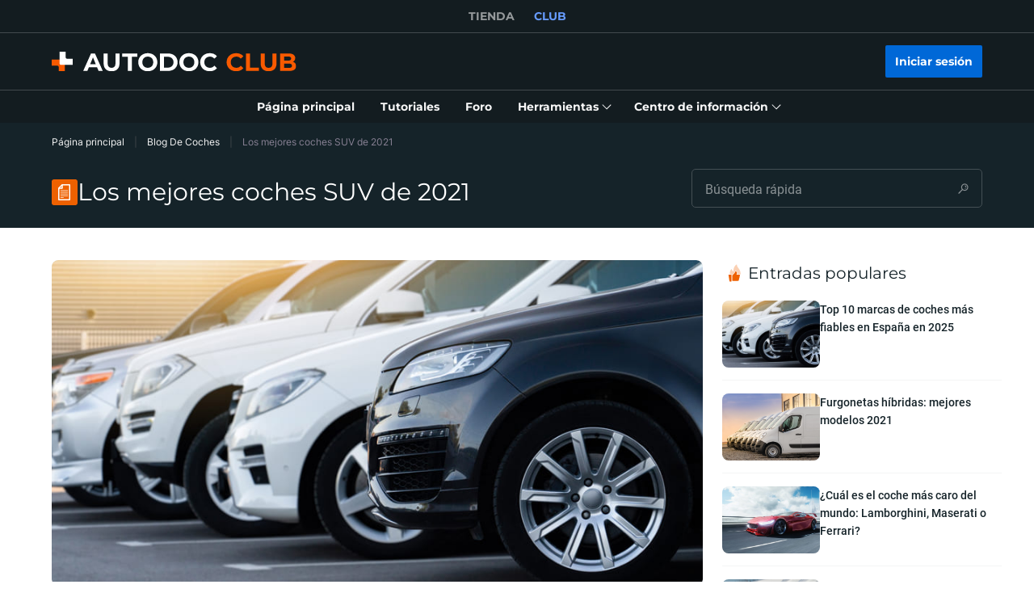

--- FILE ---
content_type: text/html; charset=utf-8
request_url: https://club.autodoc.es/magazin/los-mejores-coches-suv
body_size: 161291
content:
<!doctype html>
<html data-n-head-ssr lang="es-ES" data-n-head="%7B%22lang%22:%7B%22ssr%22:%22es-ES%22%7D%7D">
<head >
  <meta data-n-head="ssr" charset="utf-8"><meta data-n-head="ssr" data-hid="description" name="description" content="La elección del SUV más adecuado nunca había sido tan difícil. Pero estamos aquí para ayudarle y hemos creado una lista de los mejores SUV del mercado."><meta data-n-head="ssr" data-hid="robots" name="robots" content="index, follow, max-snippet:-1, max-image-preview:large, max-video-preview:-1"><meta data-n-head="ssr" data-hid="og:locale" name="og:locale" content="es_ES"><meta data-n-head="ssr" data-hid="og:type" name="og:type" content="article"><meta data-n-head="ssr" data-hid="og:title" name="og:title" content="Los mejores coches SUV de 2021 ➤ AUTODOC CLUB"><meta data-n-head="ssr" data-hid="og:description" name="og:description" content="La elección del SUV más adecuado nunca había sido tan difícil. Pero estamos aquí para ayudarle y hemos creado una lista de los mejores SUV del mercado."><meta data-n-head="ssr" data-hid="og:url" name="og:url" content="https://club.autodoc.es/magazin/los-mejores-coches-suv"><meta data-n-head="ssr" data-hid="og:site_name" name="og:site_name" content="Autodoc CLUB Blog"><meta data-n-head="ssr" data-hid="article:publisher" name="article:publisher" content="https://www.facebook.com/autodoc.de"><meta data-n-head="ssr" data-hid="article:published_time" name="article:published_time" content="2021-07-02T17:07:14+00:00"><meta data-n-head="ssr" data-hid="article:modified_time" name="article:modified_time" content="2021-07-02T17:07:16+00:00"><meta data-n-head="ssr" data-hid="og:image" name="og:image" content="https://cdn.club-magazin.autodoc.de/uploads/sites/11/2021/07/los-mejores-coches-suv.jpg"><meta data-n-head="ssr" data-hid="og:image:width" name="og:image:width" content="1200"><meta data-n-head="ssr" data-hid="og:image:height" name="og:image:height" content="860"><meta data-n-head="ssr" data-hid="twitter:card" name="twitter:card" content="summary_large_image"><meta data-n-head="ssr" data-hid="twitter:label1" name="twitter:label1" content="Written by"><meta data-n-head="ssr" data-hid="twitter:data1" name="twitter:data1" content="Den"><title>Los mejores coches SUV de 2021 ➤ AUTODOC CLUB</title><link data-n-head="ssr" rel="preload" href="/fonts/Roboto/Roboto-Regular.woff2" as="font" type="font/woff2" crossorigin="anonymous"><link data-n-head="ssr" rel="preload" href="/fonts/Roboto/Roboto-Medium.woff2" as="font" type="font/woff2" crossorigin="anonymous"><link data-n-head="ssr" rel="preload" href="/fonts/Roboto/Roboto-Bold.woff2" as="font" type="font/woff2" crossorigin="anonymous"><link data-n-head="ssr" rel="preload" href="/fonts/Montserrat/Montserrat-Regular.woff2" as="font" type="font/woff2" crossorigin="anonymous"><link data-n-head="ssr" rel="preload" href="/fonts/Montserrat/Montserrat-Medium.woff2" as="font" type="font/woff2" crossorigin="anonymous"><link data-n-head="ssr" rel="preload" href="/fonts/Montserrat/Montserrat-SemiBold.woff2" as="font" type="font/woff2" crossorigin="anonymous"><link data-n-head="ssr" rel="preload" href="/fonts/Montserrat/Montserrat-Bold.woff2" as="font" type="font/woff2" crossorigin="anonymous"><link data-n-head="ssr" rel="preload" href="/fonts/Inter/Inter-Light.woff2" as="font" type="font/woff2" crossorigin="anonymous"><link data-n-head="ssr" rel="preload" href="/fonts/Inter/Inter-Regular.woff2" as="font" type="font/woff2" crossorigin="anonymous"><link data-n-head="ssr" rel="preload" href="/fonts/Inter/Inter-Medium.woff2" as="font" type="font/woff2" crossorigin="anonymous"><link data-n-head="ssr" data-hid="canonical-link" rel="canonical" href="https://club.autodoc.es/magazin/los-mejores-coches-suv"><script data-n-head="ssr" data-hid="newrelic" src="/newrelic.js" defer type="text/javascript" charset="utf-8"></script><script data-n-head="ssr" data-hid="youtube-iframe-api" src="https://www.youtube.com/iframe_api" defer type="text/javascript"></script><script data-n-head="ssr" data-hid="kmtx-tracking-service" type="text/javascript">
        !function (a, d) {
          window.sntk = window.sntk || {api: {q: []}};
          var l, e = a.getElementsByTagName(d)[0], c = a.createElement(d), b = a.location, f = b.hostname, g = b.hash,
            h = b.search,
            i = b.pathname, j = encodeURIComponent(i + h + g), m = a.cookie.split(';');
          c.async = !0, c.src = '/p/static/kmtx.js?h=' + f + '&p=' + j + '&c=' + Date.now() + '&cs=' + function () {
            for (l = 0; l < m.length; l++) {
              var a = m[l].trim().split('=');
              if (a[0] === 'kmtx_sync') {
                return a[1];
              }
            }
            return null;
          }(), e.parentNode.insertBefore(c, e);
        }(document, 'script');
      </script><script data-n-head="ssr" type="application/ld+json">{"@context":"https://schema.org","@type":"BreadcrumbList","itemListElement":[{"@type":"ListItem","position":1,"name":"Página principal","item":"https://club.autodoc.es/"},{"@type":"ListItem","position":2,"name":"Blog De Coches","item":"https://club.autodoc.es/magazin/"},{"@type":"ListItem","position":3,"item":{"name":"Los mejores coches SUV de 2021"}}]}</script><script data-n-head="ssr" type="application/ld+json">{"@context":"https://schema.org","@type":"Article","headline":"Los mejores coches SUV de 2021","url":"https://club.autodoc.es/magazin/los-mejores-coches-suv","image":"https://cdn.club-magazin.autodoc.de/uploads/sites/11/2021/07/los-mejores-coches-suv-223x137.jpg","author":[{"@type":"Person","name":"Den","url":"https://club.autodoc.es/magazin/author/dennis"}],"publisher":{"name":"Autodoc Club","url":"https://club.autodoc.es"},"datePublished":"2021-07-02","dateCreated":"2021-07-02","dateModified":"2021-07-02","articleBody":"Qué es un coche SUV SUV son las siglas de Sport Utility Vehicle (Vehículo Utilitario Deportivo). Con una mayor distancia al suelo, un techo alto y una parte trasera amplia, esta categoría de vehículos, como su nombre indica, ofrece mucho espacio para todas nuestras necesidades deportivas, utilitarias y para cualquier actividad cotidiana. Han evolucionado con el tiempo, pasando de ser un vehículo militar todoterreno a una de las categorías de coches más populares. Su gran carrocería tiene un gran potencial de funcionalidad, hasta el punto de que algunos SUV pueden rivalizar con los monovolúmenes y los coches familiares en cuanto a espacio y versatilidad. Aunque los SUV y los coches crossover tienen un aspecto bastante similar desde el exterior, son diferentes en cuanto a su construcción. La diferencia radica en el chasis. En el caso de los crossover, la carrocería del coche y el chasis son una sola pieza sólida, mientras que en los SUV la carrocería está unida a un bastidor independiente, como el de un camión, por lo que suelen tener una mayor altura de marcha. En Europa hay una cierta predilección por los SUV. El segmento ha crecido de forma constante durante años, pero ha despuntado recientemente. Prácticamente todos los fabricantes han lanzado su propia versión de estos coches de aspecto imponente, posición de conducción elevada y orientados a la familia. Muchos han hecho incluso toda una gama de estos vehículos. Los mejores SUV a la venta A la hora de plantearnos qué SUV comprar, nos encontramos con que la variedad de modelos y niveles de acabado que se ofrecen en el mercado es enorme y crece continuamente para adaptarse a la demanda. Incluso si limitamos la búsqueda a SUVs lo suficientemente grandes como para servir de coches familiares y con grandes maleteros, todavía tendrá que considerar si elige un SUV convencional o uno premium, si necesita 5 o 7 plazas y elegir entre motores de gasolina, diésel, híbridos o eléctricos. En definitiva, la elección del SUV más adecuado nunca había sido tan difícil. Pero estamos aquí para ayudarle y hemos creado una lista de los mejores SUV del mercado. Hemos realizado una comparativa entre modelos de diferentes tamaños y motores para que para que pueda encontrar el modelo capaz de cubrir perfectamente sus necesidades y las de su familia. Comparativa SUV pequeños Ser un coche competidor en la categoría de los SUV pequeños significa ser práctico y fácil de conducir, además de ofrecer mucho estilo, una gran visibilidad y con unos costes de funcionamiento razonables. Suelen considerarse SUV económicos gracias a su buena relación calidad-precio. Toyota Yaris Cross híbrido Toyota se ha convertido en sinónimo de potencia híbrida en los últimos años, y el Yaris Cross continúa en esa línea, con la única opción de motor de gasolina de 1,5 litros que funciona junto con un motor eléctrico para producir una potencia combinada de 116 CV. El cambio entre gasolina y energía eléctrica se realiza casi imperceptiblemente. Este perfeccionamiento se ve reforzado por la nueva caja de cambios automática e-CVT. La mayoría de los SUV pequeños no están disponibles con tracción total a las cuatro ruedas, pero el Yaris Cross es una excepción y puede incluir este sistema según la versión elegida por el cliente. Cabe mencionar su completo equipamiento y su bajo nivel de emisiones de CO2. Hyundai Kona Eléctrico El Hyundai Kona Eléctrico es una alternativa eléctrica muy buena como SUV de pequeño tamaño. Lo mejor de este modelo es su autonomía, ya que con él llegará mucho más lejos que en cualquier otro coche eléctrico comparable, su posición de conducción elevada y rico equipamiento. Si bien, hay otras opciones de vehículos eléctricos más espaciosas. La gama del Hyundai Kona Eléctrico es muy sencilla con las dos versiones que se ofrecen: un modelo de 39 kWh con 136 CV que permite homologar una autonomía de 305 km y un modelo de 64 kWh con 204 CV y una autonomía de 484 km. Renault Captur El Renault Captur, inspirado en los fundamentos del superventas Clio, destaca por su sentido práctico y versatilidad, por ofrecer una posición de conducción cómoda y elevada, junto con un aspecto atractivo, un generoso equipamiento de serie y un precio atractivo. Sus dimensiones son mayores que las del modelo anterior y ofrece un espacio mejorado para los pasajeros y el equipaje. Cuenta con una serie de sistemas de asistencia al conductor a bordo y una calificación de seguridad de cinco estrellas de Euro NCAP. Bajo el capó, podemos encontrar una gama de modernos motores de gasolina y diésel, con potencias que van desde los 100 CV hasta los 160 CV. La mayor potencia corresponde al híbrido enchufable E-Tech, que combina un motor de gasolina con un motor eléctrico para reducir las emisiones y ofrecer una conducción exclusivamente eléctrica. Mercedes GLA Mercedes ha avanzado mucho con su último modelo GLA. El fabricante ha mejorado su pequeño SUV premium en todas las áreas importantes, con más espacio interior, mayor practicidad, un elevado nivel de confort y refinamiento. Con un aspecto elegante y un auténtico aire de calidad en el habitáculo, la segunda generación de este coche de la clase de mini-lujo está dotada de un gran atractivo. Se beneficia de una gama decente de motores potentes, ahorrativos y refinados, mientras que la versión híbrida enchufable 250 e ofrece hasta 60 km de conducción totalmente eléctrica que contribuye a reducir los costes de funcionamiento. Características útiles que forman parte del equipamiento de serie, como el portón trasero de accionamiento eléctrico, la cámara de marcha atrás y el cuero artificial Artico, apto para niños, refuerzan su atractivo general, por lo que puede ser considerado de forma merecida el mejor SUV pequeño premium. Comparativa SUV medianos Los SUV de tamaño medio han tomado el relevo de las berlinas gracias a una posición de conducción elevada y a la abundancia de espacio interior. Gracias a la creciente popularidad de los SUV de tamaño medio, la competencia está muy reñida y hay una gran variedad a la venta hace que los compradores tengan mucho donde elegir. Aquí están algunos de los mejores, haciendo una distinción entre vehículos premium y no premium. Cupra Formentor El Cupra Formentor es un SUV rápido y divertido de conducir, muy influenciado por los modelos más baratos de SEAT, marca de la que procede. Es el primer Cupra independiente y pone de manifiesto el movimiento de la marca para ofrecer híbridos enchufables y coches totalmente eléctricos ecológicos, además de los modelos de gasolina. Ofrece un gran agarre y las versiones equipadas con un sistema de tracción a las cuatro ruedas cuentan con impresionantes habilidades para todo tipo de clima. Cupra ha lanzado nuevas variantes del nuevo Formentor, que ahora está disponible con un tren motriz híbrido enchufable más barato y con dos nuevos motores de gasolina de cuatro cilindros y 2,0 litros, con 190 CV o 245 CV. Para los compradores particulares, el motor de gasolina TSI de 1,5 litros sigue siendo una buena opción de compra. Aunque no sea el más interesante de la gama, su menor precio de partida es lo que probablemente le hará ganar más compradores. La nueva versión más económica del Formentor PHEV cuenta con el mismo sistema de propulsión de cuatro cilindros y 1,4 litros que el Volkswagen Golf e-Hybrid. El sistema combina el motor de gasolina con un motor eléctrico de 116 CV y un paquete de baterías de 12,8 kWh, para lograr una potencia combinada de 204 CV y 330 Nm de par. Con el paquete de baterías lleno, el nuevo Formentor e-Hybrid también puede recorrer 60 km sólo con energía eléctrica. Hyundai Tucson La cuarta generación del Tucson constituye una especie de hito para Hyundai. Desde el punto de vista estilístico, supone un cambio drástico con respecto a sus predecesores, atractivos pero algo aburridos, y su habitáculo alcanza nuevas cotas en cuanto a atractivo material. Las opciones de potencia se centran en un motor de gasolina turboalimentado de 1,6 litros con distintos grados de asistencia híbrida. Se puede elegir un modelo de gasolina de 150 CV con una caja de cambios manual de seis velocidades o una versión ligeramente más eficiente con tecnología Mild Hybrid de 48 V y 150 CV o 180 CV. También se encuentra disponible un modelo totalmente híbrido, que utiliza una batería de 1,49 kWh y un motor eléctrico de 60 CV que trabaja con el motor de gasolina para producir una potencia total de 230 CV, y una versión híbrida enchufable de 265 CV y tracción a las cuatro ruedas. Presenta un equilibrio de manejo que prioriza la facilidad de uso sobre el dinamismo, pero sigue siendo lo suficientemente agradable para conducir por una carretera sinuosa. Su sistema de propulsión híbrido ofrece un rendimiento y eficiencia impresionantes y, al tratarse de un Hyundai, viene extraordinariamente equipado y respaldado por una sólida garantía. Estamos ante un SUV compacto muy bien acabado que sin duda es digno de atención. Volkswagen Tiguan El Tiguan es el tercer modelo más vendido de Volkswagen después de los utilitarios Golf y Polo. Es práctico, espacioso, cómodo, de construcción sólida y viene con una tecnología fácil de usar. Sin embargo, es ligeramente más caro que muchas de sus alternativas y su interior no resulta especialmente interesante, aunque lo que le falta en el aspecto visual lo compensa con creces en la solidez. Un reciente facelift ha añadido una versión híbrida enchufable y una variante tope de gama del Tiguan R, entre otros ajustes de la gama de motores. La experiencia de conducción del coche está algo condicionada por las especificaciones. Con unos motores mejorados y más potentes y una suspensión adaptativa, el Tiguan ofrece un excelente comportamiento y una conducción muy sofisticada, pero las versiones más básicas son más ordinarias desde el punto de vista dinámico. No llega a ser una opción premium pero se encuentra por encima de la mayoría de los coches del creciente segmento de los SUV compactos. Ford Kuga El nuevo Kuga se encuentra por encima del reinventado Puma en la jerarquía de los SUV de Ford, y por suerte comparte con este coche más pequeño su impresionante dinamismo. En definitiva, resulta excepcionalmente bueno de conducir para los estándares de la clase, aunque éste ha sido un punto fuerte del Kuga desde que fue presentado en 2008. Lo que ha cambiado, aparte del fuerte rediseño, es la gama de trenes motrices disponibles, que ahora incluyen un híbrido enchufable de 225 CV que puede recorrer hasta 57 km sólo con energía eléctrica. El coche sigue estando disponible con motor de gasolina y diésel y como híbrido suave. Lo más destacado es el refinamiento de la carrocería y los buenos niveles de confort y sentido práctico. Sin embargo, las prestaciones podrían ser mayores en la pesada versión PHEV. Con todo, merece la pena considerar el Kuga. Skoda Karoq El Nissan Qashqai suele recibir la mención habitual de por qué los SUV compactos son ahora tan populares, pero el Skoda Karoq es para muchos el favorito dentro de este competitivo grupo. De serie, ofrece un maletero de 521 litros o 1.810 litros si se abren los asientos traseros, logrando así que las familias dispongan de espacio de sobra. Su interior bien construido y práctico constituye un lugar agradable para estar durante un viaje largo. El espacio del habitáculo está distribuido de forma inteligente con muchos huecos y bolsillos y hay un aire de calidad que podría asociarse con productos más caros del grupo VW. El sistema de infoentretenimiento es uno de los mejores del sector. Aunque no es el SUV más fascinante a la vista, destaca en este grupo por sus prestaciones y dinámica. La conducción del Karoq es más suave y refinada que la del SEAT Ateca, pero la dirección es sensible. Cuando se trata SUVs familiares, no es posible equivocarse con el Skoda Karoq. Comparativa SUV medianos Premium Volvo XC40 El primer intento de Volvo de crear un hermano compacto para sus ya establecidos SUVs XC60 y XC90 es un verdadero éxito. Tiene un exterior magnífico y un habitáculo de encomiable riqueza, confort, utilidad y calidad. Es pequeño y espacioso y ofrece todo el espacio que necesita una familia pequeña. Aunque puede que algunos de los acabados interiores no estén a la altura y que el sistema de infoentretenimiento le resulte incómodo. Sus motores son potentes, pero económicos. La gama de motores ha sido revisada recientemente, con la retirada de todos los derivados diésel. Ahora se puede elegir entre dos modelos híbridos enchufables, dos de gasolina mild hybrid, un T2 y un T3 de gasolina en versión de acceso y el Recharge P8 totalmente eléctrico. Es muy cómodo y seguro, su conducción y manejo representan lo mejor de Volvo. Si se combina todo esto, se puede ver por qué el XC40 destaca como el mejor SUV Premium de tamaño medio.BMW X3El BMW X3 es un SUV práctico, cómodo y divertido de conducir y cuando se trata de los mejores coches familiares en la categoría SUV de alta gama, su conducción es más deportiva que la media. El maletero es enorme, en el habitáculo caben fácilmente cuatro adultos y el sistema de información y entretenimiento es intuitivo. La gama de motores de este BMW es tan impresionante como su capacidad de carga. Todos son potentes, económicos y muy silenciosos en marcha. Puede elegir un modelo de gasolina de 2,0 litros si pasa mucho tiempo en la ciudad o una versión diésel si lo que le gusta son los kilómetros en autopista. El modelo M40i es una opción para quienes deseen un rendimiento de coche deportivo en su práctico SUV familiar y puedan soportar su elevado consumo de combustible. En el extremo opuesto encontramos el X3 xDrive30e, híbrido enchufable de gasolina y eléctrico capaz de recorrer 46 km utilizando sólo electricidad. Aunque éste no brille tanto como sus compañeros de gama convencional desde el punto de vista dinámico, el X3 es un ganador en todas las demás áreas y está muy cerca del Audi Q5. El equipamiento de serie es un poco escaso en algunos niveles de acabado y algunos detalles deseables son sólo opcionales, pero la calidad del coche está por encima de la media y su comportamiento en la carretera es difícil de reprochar. Jaguar I-Pace eléctrico El Jaguar I-Pace es un SUV premium totalmente eléctrico que ha llegado para definir un nuevo segmento en el mercado de los SUVs eléctricos de lujo, el cual se encuentra ocupado actualmente también por el Audi e-tron y el Mercedes EQC. Puede que el I-Pace haya sido uno de los primeros, pero ahora hay muchos SUV más baratos completamente eléctricos, como el Volvo XC40 Recharge P8 y el Ford Mustang Mach-E. Aunque el I-Pace puede seguir destacando al utilizar una batería de 90 kWh con una garantía de 8 años/160.000 km, que impulsa un motor eléctrico en cada eje para ofrecer tracción a las cuatro ruedas. Se trata de un coche de 2,2 toneladas, pero los 400 CV y 700 Nm de par motor son suficientes para lograr que acelere de 0 a 100 km en 4,8 segundos y se obtiene una autonomía de unos 450 kilómetros en las pruebas del ciclo de homologación WLTP, llegando con una carga más lejos que sus principales rivales. Jaguar lo define como su coche más importante desde el E-Type. Su estilo se aleja de los Jaguar clásicos. Al no tener un gran motor de gasolina o diésel, el capó puede ser mucho más corto que la gama de berlinas y SUV de la compañía y es ligeramente más alto que un utilitario convencional. Con un maletero de 656 litros, también es muy práctico. Ofrece una combinación muy aprovechable de prestaciones, autonomía, estética y lujo, a la vez que ofrece la versatilidad de un SUV de tamaño medio. Si tu estilo de vida puede encajar con un SUV eléctrico, el I-Pace es una gran compra. Alfa Romeo Stelvio Alfa Romeo tomó la plataforma y los motores que hicieron el Giulia, añadió algo de altura y tecnología de tracción a las cuatro ruedas y creó un SUV de buen manejo con el nombre de Stelvio. Un manejo extraordinario y el típico aspecto de estrella de cine de Alfa Romeo vienen de serie, junto con un motor diésel potente. No obstante, la apuesta de Alfa por un buen manejo se ha traducido en una conducción algo incómoda y agitada en las carreteras en mal estado, y algunos de los materiales del habitáculo resultan simples y baratos, al igual que en el Giulia. Un lavado de cara en 2020 mejoró ligeramente las cosas en este sentido y añadió un nuevo sistema de infoentretenimiento y mejores sistemas de asistencia al conductor, pero todavía hace falta un buen ojo para detectar las diferencias entre éste y el original. Su precio es razonablemente competitivo, aunque no tanto como en su lanzamiento hace tres años. Aun así, se trata sin duda de un coche para los conductores más exigentes. Comparativa SUV grandes Si busca un vehiculo de 7 plazas, un SUV grande podría ser la opción perfecta, ya que tienden a ser más deseables que los monovolúmenes, además de igualarlos en cuanto a espacio para la familia y ser coches con maleteros grandes. Skoda Kodiaq El Kodiaq es uno de los mejores SUV de 7 plazas de 2021 del mercado que no proviene de un fabricante premium y cuenta con una amplia gama de motores de gasolina y diésel. Su interior está muy bien construido y dispone de una de las mejores pantallas táctiles del mercado. Se trata de un SUV del Grupo VW de siete plazas, al igual que el VW Tiguan Allspace y el SEAT Tarraco, y se encuentra disponible en muchas configuraciones, desde un diésel de tracción delantera manual hasta un potente gasolina automático de tracción total llamado vRS. No es el más grande de los de esta categoría, pero cuenta con un interior muy espacioso. Eso sí, los asientos traseros del Skoda sólo son útiles para los niños. También hay una gran gama de motores para elegir, aunque ninguno es híbrido. Gracias a una buena combinación de prestaciones y economía, destaca el modelo de gasolina de 1,5 litros. Pero si se va a hacer un recorrido todoterreno o a remolcar con un coche de tracción total, sería mejor decantarse por el diésel de 2,0 litros, ya que es realmente potente. Kia Sorento El Sorento ha evolucionado mucho desde su aparición en 2002 y sólo por su diseño, este nuevo modelo de cuarta generación merece estar entre los primeros de esta clase. Gracias a su enorme interior y a su distribución de siete plazas, gana muchos puntos por ser uno de los coches más espaciosos, prácticos y versátiles de esta lista. Con un precio atractivo y asequible, a primera vista parece que hay pocas cosas que este atractivo SUV coreano no pueda hacer. Sin embargo, su sistema de propulsión híbrido convencional no es capaz de ofrecer la eficiencia de combustible que cabría esperar durante la conducción en ciudad, y dinámicamente tampoco es nada extraordinario. Es suficientemente bueno y confortable a velocidad de crucero, pero si se profundiza un poco más, empieza a mostrar sus defectos, especialmente en lo que se refiere al control de la carrocería. Los modelos diésel también ofrecen un rendimiento decente. Aun así, como SUV familiar práctico, bien hecho, bien equipado, fácil de conducir y con un precio razonable, tiene mucho a su favor. SEAT Tarraco El segmento de los SUV está muy reñido en estos momentos, ya que es una clase muy popular. Más de un tercio de las ventas de SEAT son ahora SUV, lo que pone de manifiesto la importancia de acertar con la fórmula de coches como el Tarraco. Es el primer SUV de la compañía con siete plazas y se sitúa en la cima de esta familia de vehículos, por encima del compacto Ateca y del pequeño Arona. Al ser un producto del Grupo Volkswagen, está estrechamente relacionado con el Kodiaq, pero el SEAT supera al Skoda en términos de estilo y atractivo para el conductor, aunque no puede igualar a su compañero checo en cuanto a practicidad y flexibilidad. Con un gran maletero y un generoso nivel de equipamiento, puede satisfacer las demandas de una familia que crece, aunque la tercera fila de asientos, de serie en toda la gama, es mejor reservarla para llevar niños o un uso ocasional. El maletero tiene 700 litros con la tercera fila plegada. Tiene un comportamiento sorprendente en las curvas, manteniendo el balanceo de la carrocería al mínimo. Los precios son más competitivos y ahora hay una gama de modelos más completa, entre la que podemos encontrar incluso una versión híbrida enchufable e-Hybrid, que ofrece una progresión lógica en los niveles de equipamiento y los motores. El motor diésel de 2,0 litros de 150 CV muestra un rendimiento y potencia impresionantes. El confort de marcha del Tarraco es uno de los mejores de su clase, enfrentándose a los baches y de la carretera con facilidad. El ruido del motor y del exterior también queda bien suprimido en el habitáculo. Conclusión La buena noticia para los compradores de SUV es que, al haber tantas opciones, no tienen que conformarse con algo que no sea perfecto para ellos. El crecimiento de este sector ha sido impulsado en gran medida por los conductores que desean una posición de conducción dominante, un aspecto robusto y un agarre extra en todo tipo de terreno. Pero hay más cosas en el paquete de los SUV. Como cada vez son más los que optan por un SUV, los fabricantes de automóviles se han visto envueltos en una feroz competencia por ofrecer la mejor conducción, refinamiento y confort. Algunos de estos nuevos SUV superan incluso las prestaciones y la dinámica de conducción de los coches familiares convencionales con una experiencia realmente atractiva. Algunos tendrán dudas sobre la ética de conducir vehículos grandes y potencialmente ineficientes. Pero incluso esas dudas pueden disiparse gracias a los modelos híbridos eficientes, cada vez más populares, y a que muchos de los modelos que se ofrecen no son mucho más contaminantes que las berlinas o los utilitarios familiares de tamaño similar."}</script><link rel="preload" href="/_nuxt/runtime.57ecf4e.js" as="script"><link rel="preload" href="/_nuxt/commons/app.57ecf4e.js" as="script"><link rel="preload" href="/_nuxt/css/styles.57ecf4e.css" as="style"><link rel="preload" href="/_nuxt/styles.57ecf4e.js" as="script"><link rel="preload" href="/_nuxt/app.57ecf4e.js" as="script"><link rel="stylesheet" href="/_nuxt/css/styles.57ecf4e.css">
  <meta name="viewport" content="width=device-width,initial-scale=1">
  <link rel="icon" type="image/png" href="//cdn.club.autodoc.de/assets/img/favicon/favicon-16.png" sizes="16x16">
  <link rel="icon" type="image/png" href="//cdn.club.autodoc.de/assets/img/favicon/favicon-32.png" sizes="32x32">
  <link rel="icon" type="image/png" href="//cdn.club.autodoc.de/assets/img/favicon/favicon-64.png" sizes="64x64">
  <link rel="icon" type="image/png" href="//cdn.club.autodoc.de/assets/img/favicon/favicon-128.png" sizes="128x128">
  <link rel="icon" type="image/png" href="//cdn.club.autodoc.de/assets/img/favicon/favicon-260.png" sizes="260x260">
  <!-- GA tracking service -->
  <script type="text/javascript">window.dataLayer=window.dataLayer||[],function(e,t,a,n,o){e[n]=e[n]||[],e[n].push({"gtm.start":(new Date).getTime(),event:"gtm.js"});var r=t.getElementsByTagName(a)[0],g=t.createElement(a);g.onload=function(){console.log("GTM LOAD!")},g.async=!0,g.src="https://www.googletagmanager.com/gtm.js?id=GTM-WG2NGGM",r.parentNode.insertBefore(g,r)}(window,document,"script","dataLayer")</script>
  <!-- END GA tracking service -->
  <!-- Firebase -->
  <script defer src="//www.gstatic.com/firebasejs/7.0.0/firebase-app.js"></script>
  <script defer src="//www.gstatic.com/firebasejs/7.0.0/firebase-auth.js"></script>
  <script defer src="//www.gstatic.com/firebasejs/7.0.0/firebase-messaging.js"></script>
  <script defer src="/libs/firebase-init.js?v=7"></script>
  <!-- End Firebase -->
</head>
<body >
<div data-server-rendered="true" id="__nuxt"><!----><div id="__layout"><div id="app"><header class="header-new header-new--scroll-up"><!----> <!----> <div class="header-new__container-holder"><div class="header-cross-links header-new__cross-links"><div class="container header-cross-links__container"><div tabindex="-1" class="header-cross-links__wrapper"><ul class="header-cross-links__list"><li class="header-cross-links__list-item"><a href="https://www.autodoc.es/" class="header-cross-links__list-link">
            TIENDA
          </a></li><li class="header-cross-links__list-item"><span class="header-cross-links__list-link header-cross-links__list-link--active">
            CLUB
          </span></li></ul></div></div></div></div> <div class="header-new__content"><!----> <div class="header-new__container container"><!----> <div class="header-new__main"><!----> <div class="header-new__logo-wrapper header-new__logo-wrapper--desktop"><a href="https://club.autodoc.es/" class="h-logo-new header-new__logo nuxt-link-active"><picture class="seo-tool__container h-logo-new__content"><img src="https://cdn.club.autodoc.de/assets/img/logo2.svg" alt="club.autodoc.es" class="h-logo-new__el"></picture></a></div> <div class="header-new__user-block"><!----></div></div></div></div> <div class="header-new__menu container"><nav id="mainMenu" aria-label="Navegación principal" class="header-dropdown-controller header-new-nav"><div class="header-dropdown-controller__backdrop"></div> <div class="header-dropdown-controller__wrapper"><!----> <!----> <ul class="header-new-nav__list"><li data-header-menu="Home" class="header-new-nav__item"><span tabindex="0" role="link" class="header-new-nav__link header-new-nav__link-main nuxt-link-active"><span class="header-new-nav__link-text">
          Página principal
        </span></span></li> <li data-header-menu="Manuals" class="header-new-nav__item"><a href="https://club.autodoc.es/manuals" tabindex="0" class="header-new-nav__link"><span class="header-new-nav__link-text">
          Tutoriales
        </span></a></li> <li data-header-menu="Forum" class="header-new-nav__item"><span tabindex="0" role="link" class="header-new-nav__link"><span class="header-new-nav__link-text">
          Foro
        </span></span></li> <li class="header-new-nav__item"><span tabindex="0" role="button" aria-expanded="false" aria-haspopup="true" aria-controls="tools-submenu" class="header-new-nav__link"><span class="header-new-nav__link-text">
          Herramientas
        </span> <svg aria-hidden="true" xmlns="http://www.w3.org/2000/svg" class="header-new-nav__link-icon icon sprite-icons"><use href="/_nuxt/66dbbe257bb6de1c823862643e4ae93c.svg#i-icon-chevron-thin2" xlink:href="/_nuxt/66dbbe257bb6de1c823862643e4ae93c.svg#i-icon-chevron-thin2"></use></svg></span> <ul id="tools-submenu" role="menu" class="header-new-nav__sub-list"><li data-header-menu="Tyres" role="menuitem" class="header-new-nav__sub-item"><a href="https://club.autodoc.es/tyres" tabindex="0" class="header-new-nav__link"><span class="header-new-nav__link-text">
              Calculadora de neumáticos
            </span></a></li> <li data-header-menu="Obd Codes" role="menuitem" class="header-new-nav__sub-item"><a href="https://club.autodoc.es/obd-codes" tabindex="0" class="header-new-nav__link"><span class="header-new-nav__link-text">
              Códigos de error
            </span></a></li></ul></li> <li class="header-new-nav__item"><span tabindex="0" role="button" aria-expanded="false" aria-haspopup="true" aria-controls="social-submenu" class="header-new-nav__link"><span class="header-new-nav__link-text">
          Centro de información
        </span> <svg aria-hidden="true" xmlns="http://www.w3.org/2000/svg" class="header-new-nav__link-icon icon sprite-icons"><use href="/_nuxt/66dbbe257bb6de1c823862643e4ae93c.svg#i-icon-chevron-thin2" xlink:href="/_nuxt/66dbbe257bb6de1c823862643e4ae93c.svg#i-icon-chevron-thin2"></use></svg></span> <ul id="social-submenu" role="menu" class="header-new-nav__sub-list"><li data-header-menu="Lifehacks" role="menuitem" class="header-new-nav__sub-item"><span tabindex="0" role="link" class="header-new-nav__link"><span class="header-new-nav__link-text">
              Trucos prácticos
            </span></span></li> <li data-header-menu="Blog" role="menuitem" class="header-new-nav__sub-item"><a href="https://club.autodoc.es/magazin/" tabindex="0" class="header-new-nav__link nuxt-link-active"><span class="header-new-nav__link-text">
              Blog
            </span></a></li> <li data-header-menu="Review" role="menuitem" class="header-new-nav__sub-item"><a href="https://club.autodoc.es/review" tabindex="0" class="header-new-nav__link"><span class="header-new-nav__link-text">
              Valoraciones
            </span></a></li> <li data-header-menu="Disposal rules" role="menuitem" class="header-new-nav__sub-item"><span tabindex="0" role="link" class="header-new-nav__link"><span class="header-new-nav__link-text">
              Consejos para la eliminación
            </span></span></li></ul></li></ul> <!----></div></nav></div></header> <div data-fetch-key="BlogSlug:0" class="view-overlay"><main data-fetch-key="BlogPost:0" class="page page--blog-post"><section class="section section-top section-filters section-blog-head"><div class="container"><div class="row"><div class="col s12"><div class="breadcrumbs-overlay"><nav aria-label="Ruta de navegación" class="breadcrumbs"><ul class="breadcrumbs__list"><li class="breadcrumbs__item"><div class="seo-tool__container"><span tabindex="0" role="link" class="breadcrumbs__link">
                Página principal
              </span></div></li><li class="breadcrumbs__item"><div class="seo-tool__container"><a href="https://club.autodoc.es/magazin/" class="breadcrumbs__link nuxt-link-active">
              Blog De Coches
            </a></div></li><li class="breadcrumbs__item"><span class="seo-tool__container breadcrumbs__link breadcrumbs__link--disabled">
            Los mejores coches SUV de 2021
          </span></li></ul></nav></div></div></div> <div class="row"><div class="col s12"><div class="section-blog-head__grid"><div class="section__title-container"><div class="seo-tool__container section__title-icon"><img src="https://cdn.club.autodoc.de/assets/img/blog/icon-blog.svg" alt=""></div> <h1 class="section__title-category">
            Los mejores coches SUV de 2021
          </h1></div> <div class="blog-search section-blog-head__search"><form class="search-field blog-search__el search-field--dark"><div class="search-field__container"><input id="search-59899725" type="text" name="search" placeholder="Búsqueda rápida" autocomplete="off" value="" role="combobox" aria-autocomplete="list" aria-haspopup="listbox" aria-expanded="false" aria-controls="search-59899724-listbox" aria-label="" class="search-field__input"> <!----> <div class="search-field__icon"><svg xmlns="http://www.w3.org/2000/svg" class="icon sprite-icons"><use href="/_nuxt/66dbbe257bb6de1c823862643e4ae93c.svg#i-icon-search" xlink:href="/_nuxt/66dbbe257bb6de1c823862643e4ae93c.svg#i-icon-search"></use></svg></div> <label for="search-59899725" class="search-field__label sr-only">
      Búsqueda rápida
    </label></div></form> <!----></div></div></div></div> <div class="row"><div class="col s12"></div></div></div></section> <section class="ui-section blog-post ui-section--default"><div class="ui-section__content container"><!---->  <div class="blog-post__grid"><article class="blog-post__content"><header class="blog-post__preview"><div class="post-card blog-post__preview-el post-card--sm post-card--vertical"><div class="post-card__preview"><img src="https://cdn.club-magazin.autodoc.de/uploads/sites/11/2021/07/los-mejores-coches-suv.jpg" data-srcset="https://cdn.club-magazin.autodoc.de/uploads/sites/11/2021/07/los-mejores-coches-suv.jpg 850w,
          https://cdn.club-magazin.autodoc.de/uploads/sites/11/2021/07/los-mejores-coches-suv.jpg 437w,
          https://cdn.club-magazin.autodoc.de/uploads/sites/11/2021/07/los-mejores-coches-suv.jpg 344w,
          https://cdn.club-magazin.autodoc.de/uploads/sites/11/2021/07/los-mejores-coches-suv.jpg 1900w,
          https://cdn.club-magazin.autodoc.de/uploads/sites/11/2021/07/los-mejores-coches-suv.jpg 874w,
          https://cdn.club-magazin.autodoc.de/uploads/sites/11/2021/07/los-mejores-coches-suv.jpg 688w" srcset="https://cdn.club.autodoc.de/assets/img/pdf-manual/no-image.svg" sizes="(max-width: 600px) 344px, (max-width: 992px) 437px, (min-width: 993px) 850px" alt="Los mejores coches SUV de 2021" decoding="async" class="app-image post-card__preview-el"></div> <div class="post-card__content"><!----> <!----></div></div></header> <div class="blog-post-nav blog-post-nav--loading"><div class="lwptoc lwptoc-autoWidth lwptoc-light lwptoc-notInherit" data-smooth-scroll="1" data-smooth-scroll-offset="24">
<div class="lwptoc_i">
<div class="lwptoc_header">
        <b class="lwptoc_title">Índice</b>                    <span class="lwptoc_toggle">
                <a href="#" class="lwptoc_toggle_label" data-label="Mostrar">Ocultar</a>
            </span>
            </div>
<div class="lwptoc_items lwptoc_items-visible">
<ul class="lwptoc_itemWrap">
<li class="lwptoc_item">    <a href="#Que_es_un_coche_SUV" rel="nofollow">
                    <span class="lwptoc_item_number">1</span>
                <span class="lwptoc_item_label">Qué es un coche SUV</span>
    </a>
    </li>
<li class="lwptoc_item">    <a href="#Los_mejores_SUV_a_la_venta" rel="nofollow">
                    <span class="lwptoc_item_number">2</span>
                <span class="lwptoc_item_label">Los mejores SUV a la venta</span>
    </a>
    </li>
<li class="lwptoc_item">    <a href="#Comparativa_SUV_pequenos" rel="nofollow">
                    <span class="lwptoc_item_number">3</span>
                <span class="lwptoc_item_label">Comparativa SUV pequeños</span>
    </a>
    </li>
<li class="lwptoc_item">    <a href="#Toyota_Yaris_Cross_hibrido" rel="nofollow">
                    <span class="lwptoc_item_number">3.1</span>
                <span class="lwptoc_item_label">Toyota Yaris Cross híbrido</span>
    </a>
    </li>
<li class="lwptoc_item">    <a href="#Hyundai_Kona_Electrico" rel="nofollow">
                    <span class="lwptoc_item_number">3.2</span>
                <span class="lwptoc_item_label">Hyundai Kona Eléctrico</span>
    </a>
    </li>
<li class="lwptoc_item">    <a href="#Renault_Captur" rel="nofollow">
                    <span class="lwptoc_item_number">3.3</span>
                <span class="lwptoc_item_label">Renault Captur</span>
    </a>
    </li>
<li class="lwptoc_item">    <a href="#Mercedes_GLA" rel="nofollow">
                    <span class="lwptoc_item_number">3.4</span>
                <span class="lwptoc_item_label">Mercedes GLA</span>
    </a>
    </li>
<li class="lwptoc_item">    <a href="#Comparativa_SUV_medianos" rel="nofollow">
                    <span class="lwptoc_item_number">4</span>
                <span class="lwptoc_item_label">Comparativa SUV medianos</span>
    </a>
    </li>
<li class="lwptoc_item">    <a href="#Cupra_Formentor" rel="nofollow">
                    <span class="lwptoc_item_number">4.1</span>
                <span class="lwptoc_item_label">Cupra Formentor</span>
    </a>
    </li>
<li class="lwptoc_item">    <a href="#Hyundai_Tucson" rel="nofollow">
                    <span class="lwptoc_item_number">4.2</span>
                <span class="lwptoc_item_label">Hyundai Tucson</span>
    </a>
    </li>
<li class="lwptoc_item">    <a href="#Volkswagen_Tiguan" rel="nofollow">
                    <span class="lwptoc_item_number">4.3</span>
                <span class="lwptoc_item_label">Volkswagen Tiguan</span>
    </a>
    </li>
<li class="lwptoc_item">    <a href="#Ford_Kuga" rel="nofollow">
                    <span class="lwptoc_item_number">4.4</span>
                <span class="lwptoc_item_label">Ford Kuga</span>
    </a>
    </li>
<li class="lwptoc_item">    <a href="#Skoda_Karoq" rel="nofollow">
                    <span class="lwptoc_item_number">4.5</span>
                <span class="lwptoc_item_label">Skoda Karoq</span>
    </a>
    </li>
<li class="lwptoc_item">    <a href="#Comparativa_SUV_medianos_Premium" rel="nofollow">
                    <span class="lwptoc_item_number">5</span>
                <span class="lwptoc_item_label">Comparativa SUV medianos Premium</span>
    </a>
    </li>
<li class="lwptoc_item">    <a href="#Volvo_XC40" rel="nofollow">
                    <span class="lwptoc_item_number">5.1</span>
                <span class="lwptoc_item_label">Volvo XC40</span>
    </a>
    </li>
<li class="lwptoc_item">    <a href="#Jaguar_I-Pace_electrico" rel="nofollow">
                    <span class="lwptoc_item_number">5.2</span>
                <span class="lwptoc_item_label">Jaguar I-Pace eléctrico</span>
    </a>
    </li>
<li class="lwptoc_item">    <a href="#Alfa_Romeo_Stelvio" rel="nofollow">
                    <span class="lwptoc_item_number">5.3</span>
                <span class="lwptoc_item_label">Alfa Romeo Stelvio</span>
    </a>
    </li>
<li class="lwptoc_item">    <a href="#Comparativa_SUV_grandes" rel="nofollow">
                    <span class="lwptoc_item_number">6</span>
                <span class="lwptoc_item_label">Comparativa SUV grandes</span>
    </a>
    </li>
<li class="lwptoc_item">    <a href="#Skoda_Kodiaq" rel="nofollow">
                    <span class="lwptoc_item_number">6.1</span>
                <span class="lwptoc_item_label">Skoda Kodiaq</span>
    </a>
    </li>
<li class="lwptoc_item">    <a href="#Kia_Sorento" rel="nofollow">
                    <span class="lwptoc_item_number">6.2</span>
                <span class="lwptoc_item_label">Kia Sorento</span>
    </a>
    </li>
<li class="lwptoc_item">    <a href="#SEAT_Tarraco" rel="nofollow">
                    <span class="lwptoc_item_number">6.3</span>
                <span class="lwptoc_item_label">SEAT Tarraco</span>
    </a>
    </li>
</ul>
</div>
</div>
</div>
</div> <div class="blog-post__editor">
<h2 class="wp-block-heading"><span id="Que_es_un_coche_SUV">Qué es un coche SUV</span></h2>



<p>SUV son las siglas de Sport Utility Vehicle (Vehículo Utilitario Deportivo). Con una mayor distancia al suelo, un techo alto y una parte trasera amplia, esta categoría de vehículos, como su nombre indica, ofrece mucho espacio para todas nuestras necesidades deportivas, utilitarias y para cualquier actividad cotidiana.</p>



<p>Han evolucionado con el tiempo, pasando de ser un vehículo militar todoterreno a una de las categorías de coches más populares. Su gran carrocería tiene un gran potencial de funcionalidad, hasta el punto de que algunos SUV pueden rivalizar con los monovolúmenes y los coches familiares en cuanto a espacio y versatilidad. Aunque los SUV y los coches crossover tienen un aspecto bastante similar desde el exterior, son diferentes en cuanto a su construcción. La diferencia radica en el chasis. En el caso de los crossover, la carrocería del coche y el chasis son una sola pieza sólida, mientras que en los SUV la carrocería está unida a un bastidor independiente, como el de un camión, por lo que suelen tener una mayor altura de marcha.</p>



<p>En Europa hay una cierta predilección por los SUV. El segmento ha crecido de forma constante durante años, pero ha despuntado recientemente. Prácticamente todos los fabricantes han lanzado su propia versión de estos coches de aspecto imponente, posición de conducción elevada y orientados a la familia. Muchos han hecho incluso toda una gama de estos vehículos.</p>



<h2 class="wp-block-heading"><span id="Los_mejores_SUV_a_la_venta">Los mejores SUV a la venta</span></h2>



<p>A la hora de plantearnos qué SUV comprar, nos encontramos con que la variedad de modelos y niveles de acabado que se ofrecen en el mercado es enorme y crece continuamente para adaptarse a la demanda. Incluso si limitamos la búsqueda a SUVs lo suficientemente grandes como para servir de coches familiares y con grandes maleteros, todavía tendrá que considerar si elige un SUV convencional o uno premium, si necesita 5 o 7 plazas y elegir entre motores de gasolina, diésel, híbridos o eléctricos.</p>



<p>En definitiva, la elección del SUV más adecuado nunca había sido tan difícil. Pero estamos aquí para ayudarle y hemos creado una lista de los mejores SUV del mercado. Hemos realizado una comparativa entre modelos de diferentes tamaños y motores para que para que pueda encontrar el modelo capaz de cubrir perfectamente sus necesidades y las de su familia.</p>



<h2 class="wp-block-heading"><span id="Comparativa_SUV_pequenos">Comparativa SUV pequeños</span></h2>



<p>Ser un coche competidor en la categoría de los SUV pequeños significa ser práctico y fácil de conducir, además de ofrecer mucho estilo, una gran visibilidad y con unos costes de funcionamiento razonables. Suelen considerarse SUV económicos gracias a su buena relación calidad-precio.</p>



<h3 class="wp-block-heading"><span id="Toyota_Yaris_Cross_hibrido">Toyota Yaris Cross híbrido</span></h3>



<p>Toyota se ha convertido en sinónimo de potencia híbrida en los últimos años, y el Yaris Cross continúa en esa línea, con la única opción de motor de gasolina de 1,5 litros que funciona junto con un motor eléctrico para producir una potencia combinada de 116 CV. El cambio entre gasolina y energía eléctrica se realiza casi imperceptiblemente. Este perfeccionamiento se ve reforzado por la nueva caja de cambios automática e-CVT.</p>



<p>La mayoría de los SUV pequeños no están disponibles con tracción total a las cuatro ruedas, pero el Yaris Cross es una excepción y puede incluir este sistema según la versión elegida por el cliente. Cabe mencionar su completo equipamiento y su bajo nivel de emisiones de CO2.</p>



<h3 class="wp-block-heading"><span id="Hyundai_Kona_Electrico">Hyundai Kona Eléctrico</span></h3>



<div class="wp-block-image"><figure class="aligncenter size-large"><a blog-article-utm href="https://www.autodoc.es/recambios/hyundai/kona" target="_blank" rel="noopener"><img loading="lazy" decoding="async" width="145" height="67" src="https://cdn.club-magazin.autodoc.de/uploads/sites/11/2021/07/hyundai-kona.jpg" alt="Mejores coches crossover Hyundai Kona Eléctrico" class="wp-image-4429" srcset="https://cdn.club-magazin.autodoc.de/uploads/sites/11/2021/07/hyundai-kona.jpg 145w, https://cdn.club-magazin.autodoc.de/uploads/sites/11/2021/07/hyundai-kona-772x350.jpg 772w, https://cdn.club-magazin.autodoc.de/uploads/sites/11/2021/07/hyundai-kona-1544x700.jpg 1544w" sizes="(max-width: 145px) 100vw, 145px"></a></figure></div>



<p>El Hyundai Kona Eléctrico es una alternativa eléctrica muy buena como SUV de pequeño tamaño. Lo mejor de este modelo es su autonomía, ya que con él llegará mucho más lejos que en cualquier otro coche eléctrico comparable, su posición de conducción elevada y rico equipamiento. Si bien, hay otras opciones de vehículos eléctricos más espaciosas.</p>



<p>La gama del Hyundai Kona Eléctrico es muy sencilla con las dos versiones que se ofrecen: un modelo de 39 kWh con 136 CV que permite homologar una autonomía de 305 km y un modelo de 64 kWh con 204 CV y una autonomía de 484 km.</p>



<h3 class="wp-block-heading"><span id="Renault_Captur">Renault Captur</span></h3>



<div class="wp-block-image"><figure class="aligncenter size-large"><a blog-article-utm href="https://www.autodoc.es/recambios/renault/captur" target="_blank" rel="noopener"><img loading="lazy" decoding="async" width="145" height="67" src="https://cdn.club-magazin.autodoc.de/uploads/sites/11/2021/07/renault-captur.jpg" alt="Comparativa suv pequeños Renault Captur" class="wp-image-4434" srcset="https://cdn.club-magazin.autodoc.de/uploads/sites/11/2021/07/renault-captur.jpg 145w, https://cdn.club-magazin.autodoc.de/uploads/sites/11/2021/07/renault-captur-772x350.jpg 772w, https://cdn.club-magazin.autodoc.de/uploads/sites/11/2021/07/renault-captur-1544x700.jpg 1544w" sizes="(max-width: 145px) 100vw, 145px"></a></figure></div>



<p>El Renault Captur, inspirado en los fundamentos del superventas Clio, destaca por su sentido práctico y versatilidad, por ofrecer una posición de conducción cómoda y elevada, junto con un aspecto atractivo, un generoso equipamiento de serie y un precio atractivo. Sus dimensiones son mayores que las del modelo anterior y ofrece un espacio mejorado para los pasajeros y el equipaje.</p>



<p>Cuenta con una serie de sistemas de asistencia al conductor a bordo y una calificación de seguridad de cinco estrellas de Euro NCAP.</p>



<p>Bajo el capó, podemos encontrar una gama de modernos motores de gasolina y diésel, con potencias que van desde los 100 CV hasta los 160 CV. La mayor potencia corresponde al híbrido enchufable E-Tech, que combina un motor de gasolina con un motor eléctrico para reducir las emisiones y ofrecer una conducción exclusivamente eléctrica.</p>



<h3 class="wp-block-heading"><span id="Mercedes_GLA">Mercedes GLA</span></h3>



<div class="wp-block-image"><figure class="aligncenter size-large"><a blog-article-utm href="https://www.autodoc.es/recambios/mercedes-benz/gla" target="_blank" rel="noopener"><img loading="lazy" decoding="async" width="145" height="67" src="https://cdn.club-magazin.autodoc.de/uploads/sites/11/2021/07/mercedes-benz-gla.jpg" alt="Mejores suv del mercado Mercedes GLA" class="wp-image-4433" srcset="https://cdn.club-magazin.autodoc.de/uploads/sites/11/2021/07/mercedes-benz-gla.jpg 145w, https://cdn.club-magazin.autodoc.de/uploads/sites/11/2021/07/mercedes-benz-gla-772x350.jpg 772w, https://cdn.club-magazin.autodoc.de/uploads/sites/11/2021/07/mercedes-benz-gla-1544x700.jpg 1544w" sizes="(max-width: 145px) 100vw, 145px"></a></figure></div>



<p>Mercedes ha avanzado mucho con su último modelo GLA. El fabricante ha mejorado su pequeño SUV premium en todas las áreas importantes, con más espacio interior, mayor practicidad, un elevado nivel de confort y refinamiento. Con un aspecto elegante y un auténtico aire de calidad en el habitáculo, la segunda generación de este coche de la clase de mini-lujo está dotada de un gran atractivo.</p>



<p>Se beneficia de una gama decente de motores potentes, ahorrativos y refinados, mientras que la versión híbrida enchufable 250 e ofrece hasta 60 km de conducción totalmente eléctrica que contribuye a reducir los costes de funcionamiento.</p>



<p>Características útiles que forman parte del equipamiento de serie, como el portón trasero de accionamiento eléctrico, la cámara de marcha atrás y el cuero artificial Artico, apto para niños, refuerzan su atractivo general, por lo que puede ser considerado de forma merecida el mejor SUV pequeño premium.</p>



<h2 class="wp-block-heading"><span id="Comparativa_SUV_medianos">Comparativa SUV medianos</span></h2>



<p>Los SUV de tamaño medio han tomado el relevo de las berlinas gracias a una posición de conducción elevada y a la abundancia de espacio interior. Gracias a la creciente popularidad de los SUV de tamaño medio, la competencia está muy reñida y hay una gran variedad a la venta hace que los compradores tengan mucho donde elegir. Aquí están algunos de los mejores, haciendo una distinción entre vehículos premium y no premium.</p>



<h3 class="wp-block-heading"><span id="Cupra_Formentor">Cupra Formentor</span></h3>



<p>El Cupra Formentor es un SUV rápido y divertido de conducir, muy influenciado por los modelos más baratos de SEAT, marca de la que procede. Es el primer Cupra independiente y pone de manifiesto el movimiento de la marca para ofrecer híbridos enchufables y coches totalmente eléctricos ecológicos, además de los modelos de gasolina. Ofrece un gran agarre y las versiones equipadas con un sistema de tracción a las cuatro ruedas cuentan con impresionantes habilidades para todo tipo de clima.</p>



<p>Cupra ha lanzado nuevas variantes del nuevo Formentor, que ahora está disponible con un tren motriz híbrido enchufable más barato y con dos nuevos motores de gasolina de cuatro cilindros y 2,0 litros, con 190 CV o 245 CV. Para los compradores particulares, el motor de gasolina TSI de 1,5 litros sigue siendo una buena opción de compra. Aunque no sea el más interesante de la gama, su menor precio de partida es lo que probablemente le hará ganar más compradores.</p>



<p>La nueva versión más económica del Formentor PHEV cuenta con el mismo sistema de propulsión de cuatro cilindros y 1,4 litros que el Volkswagen Golf e-Hybrid. El sistema combina el motor de gasolina con un motor eléctrico de 116 CV y un paquete de baterías de 12,8 kWh, para lograr una potencia combinada de 204 CV y 330 Nm de par. Con el paquete de baterías lleno, el nuevo Formentor e-Hybrid también puede recorrer 60 km sólo con energía eléctrica.</p>



<h3 class="wp-block-heading"><span id="Hyundai_Tucson">Hyundai Tucson</span></h3>



<div class="wp-block-image"><figure class="aligncenter size-large"><a blog-article-utm href="https://www.autodoc.es/recambios/hyundai/tucson" target="_blank" rel="noopener"><img loading="lazy" decoding="async" width="145" height="67" src="https://cdn.club-magazin.autodoc.de/uploads/sites/11/2021/07/hyundai-tucson.jpg" alt="Comparativa suv medianos Hyundai Tucson" class="wp-image-4430" srcset="https://cdn.club-magazin.autodoc.de/uploads/sites/11/2021/07/hyundai-tucson.jpg 145w, https://cdn.club-magazin.autodoc.de/uploads/sites/11/2021/07/hyundai-tucson-772x350.jpg 772w, https://cdn.club-magazin.autodoc.de/uploads/sites/11/2021/07/hyundai-tucson-1544x700.jpg 1544w" sizes="(max-width: 145px) 100vw, 145px"></a></figure></div>



<p>La cuarta generación del Tucson constituye una especie de hito para Hyundai. Desde el punto de vista estilístico, supone un cambio drástico con respecto a sus predecesores, atractivos pero algo aburridos, y su habitáculo alcanza nuevas cotas en cuanto a atractivo material.</p>



<p>Las opciones de potencia se centran en un motor de gasolina turboalimentado de 1,6 litros con distintos grados de asistencia híbrida. Se puede elegir un modelo de gasolina de 150 CV con una caja de cambios manual de seis velocidades o una versión ligeramente más eficiente con tecnología Mild Hybrid de 48 V y 150 CV o 180 CV. También se encuentra disponible un modelo totalmente híbrido, que utiliza una batería de 1,49 kWh y un motor eléctrico de 60 CV que trabaja con el motor de gasolina para producir una potencia total de 230 CV, y una versión híbrida enchufable de 265 CV y tracción a las cuatro ruedas.</p>



<p>Presenta un equilibrio de manejo que prioriza la facilidad de uso sobre el dinamismo, pero sigue siendo lo suficientemente agradable para conducir por una carretera sinuosa. Su sistema de propulsión híbrido ofrece un rendimiento y eficiencia impresionantes y, al tratarse de un Hyundai, viene extraordinariamente equipado y respaldado por una sólida garantía. Estamos ante un SUV compacto muy bien acabado que sin duda es digno de atención.</p>



<h3 class="wp-block-heading"><span id="Volkswagen_Tiguan">Volkswagen Tiguan</span></h3>



<div class="wp-block-image"><figure class="aligncenter size-large"><a blog-article-utm href="https://www.autodoc.es/recambios/vw/tiguan" target="_blank" rel="noopener"><img loading="lazy" decoding="async" width="145" height="67" src="https://cdn.club-magazin.autodoc.de/uploads/sites/11/2021/07/volkswagen-tiguan.jpg" alt="Comparativa suv medianos  Volkswagen Tiguan" class="wp-image-4438" srcset="https://cdn.club-magazin.autodoc.de/uploads/sites/11/2021/07/volkswagen-tiguan.jpg 145w, https://cdn.club-magazin.autodoc.de/uploads/sites/11/2021/07/volkswagen-tiguan-772x350.jpg 772w, https://cdn.club-magazin.autodoc.de/uploads/sites/11/2021/07/volkswagen-tiguan-1544x700.jpg 1544w" sizes="(max-width: 145px) 100vw, 145px"></a></figure></div>



<p>El Tiguan es el tercer modelo más vendido de Volkswagen después de los utilitarios Golf y Polo. Es práctico, espacioso, cómodo, de construcción sólida y viene con una tecnología fácil de usar. Sin embargo, es ligeramente más caro que muchas de sus alternativas y su interior no resulta especialmente interesante, aunque lo que le falta en el aspecto visual lo compensa con creces en la solidez.</p>



<p>Un reciente facelift ha añadido una versión híbrida enchufable y una variante tope de gama del Tiguan R, entre otros ajustes de la gama de motores.</p>



<p>La experiencia de conducción del coche está algo condicionada por las especificaciones. Con unos motores mejorados y más potentes y una suspensión adaptativa, el Tiguan ofrece un excelente comportamiento y una conducción muy sofisticada, pero las versiones más básicas son más ordinarias desde el punto de vista dinámico.</p>



<p>No llega a ser una opción premium pero se encuentra por encima de la mayoría de los coches del creciente segmento de los SUV compactos.</p>



<h3 class="wp-block-heading"><span id="Ford_Kuga">Ford Kuga</span></h3>



<div class="wp-block-image"><figure class="aligncenter size-large"><a blog-article-utm href="https://www.autodoc.es/recambios/ford/kuga" target="_blank" rel="noopener"><img loading="lazy" decoding="async" width="145" height="67" src="https://cdn.club-magazin.autodoc.de/uploads/sites/11/2021/07/ford-kuga.jpg" alt="Repuestos para mejores suv del mercado 2021 Ford Kuga" class="wp-image-4428" srcset="https://cdn.club-magazin.autodoc.de/uploads/sites/11/2021/07/ford-kuga.jpg 145w, https://cdn.club-magazin.autodoc.de/uploads/sites/11/2021/07/ford-kuga-772x350.jpg 772w, https://cdn.club-magazin.autodoc.de/uploads/sites/11/2021/07/ford-kuga-1544x700.jpg 1544w" sizes="(max-width: 145px) 100vw, 145px"></a></figure></div>



<p>El nuevo Kuga se encuentra por encima del reinventado Puma en la jerarquía de los SUV de Ford, y por suerte comparte con este coche más pequeño su impresionante dinamismo. En definitiva, resulta excepcionalmente bueno de conducir para los estándares de la clase, aunque éste ha sido un punto fuerte del Kuga desde que fue presentado en 2008.</p>



<p>Lo que ha cambiado, aparte del fuerte rediseño, es la gama de trenes motrices disponibles, que ahora incluyen un híbrido enchufable de 225 CV que puede recorrer hasta 57 km sólo con energía eléctrica. El coche sigue estando disponible con motor de gasolina y diésel y como híbrido suave.</p>



<p>Lo más destacado es el refinamiento de la carrocería y los buenos niveles de confort y sentido práctico. Sin embargo, las prestaciones podrían ser mayores en la pesada versión PHEV. Con todo, merece la pena considerar el Kuga.</p>



<h3 class="wp-block-heading"><span id="Skoda_Karoq">Skoda Karoq</span></h3>



<div class="wp-block-image"><figure class="aligncenter size-large"><a blog-article-utm href="https://www.autodoc.es/recambios/skoda/karoq" target="_blank" rel="noopener"><img loading="lazy" decoding="async" width="145" height="67" src="https://cdn.club-magazin.autodoc.de/uploads/sites/11/2021/07/skoda-karoq.jpg" alt="Comparativa suv medianos  Skoda Karoq" class="wp-image-4436" srcset="https://cdn.club-magazin.autodoc.de/uploads/sites/11/2021/07/skoda-karoq.jpg 145w, https://cdn.club-magazin.autodoc.de/uploads/sites/11/2021/07/skoda-karoq-772x350.jpg 772w, https://cdn.club-magazin.autodoc.de/uploads/sites/11/2021/07/skoda-karoq-1544x700.jpg 1544w" sizes="(max-width: 145px) 100vw, 145px"></a></figure></div>



<p>El Nissan Qashqai suele recibir la mención habitual de por qué los SUV compactos son ahora tan populares, pero el Skoda Karoq es para muchos el favorito dentro de este competitivo grupo.</p>



<p>De serie, ofrece un maletero de 521 litros o 1.810 litros si se abren los asientos traseros, logrando así que las familias dispongan de espacio de sobra. Su interior bien construido y práctico constituye un lugar agradable para estar durante un viaje largo. El espacio del habitáculo está distribuido de forma inteligente con muchos huecos y bolsillos y hay un aire de calidad que podría asociarse con productos más caros del grupo VW. El sistema de infoentretenimiento es uno de los mejores del sector.</p>



<p>Aunque no es el SUV más fascinante a la vista, destaca en este grupo por sus prestaciones y dinámica. La conducción del Karoq es más suave y refinada que la del SEAT Ateca, pero la dirección es sensible. Cuando se trata SUVs familiares, no es posible equivocarse con el Skoda Karoq.</p>



<h2 class="wp-block-heading"><span id="Comparativa_SUV_medianos_Premium">Comparativa SUV medianos Premium</span></h2>



<h3 class="wp-block-heading"><span id="Volvo_XC40">Volvo XC40</span></h3>



<div class="wp-block-image"><figure class="aligncenter size-large"><a blog-article-utm href="https://www.autodoc.es/recambios/volvo/xc40" target="_blank" rel="noopener"><img loading="lazy" decoding="async" width="145" height="67" src="https://cdn.club-magazin.autodoc.de/uploads/sites/11/2021/07/volvo-xc40.jpg" alt="Mejores suv del mercado Volvo XC40" class="wp-image-4439" srcset="https://cdn.club-magazin.autodoc.de/uploads/sites/11/2021/07/volvo-xc40.jpg 145w, https://cdn.club-magazin.autodoc.de/uploads/sites/11/2021/07/volvo-xc40-772x350.jpg 772w, https://cdn.club-magazin.autodoc.de/uploads/sites/11/2021/07/volvo-xc40-1544x700.jpg 1544w" sizes="(max-width: 145px) 100vw, 145px"></a></figure></div>



<p>El primer intento de Volvo de crear un hermano compacto para sus ya establecidos SUVs XC60 y XC90 es un verdadero éxito. Tiene un exterior magnífico y un habitáculo de encomiable riqueza, confort, utilidad y calidad. Es pequeño y espacioso y ofrece todo el espacio que necesita una familia pequeña. Aunque puede que algunos de los acabados interiores no estén a la altura y que el sistema de infoentretenimiento le resulte incómodo.</p>



<p>Sus motores son potentes, pero económicos. La gama de motores ha sido revisada recientemente, con la retirada de todos los derivados diésel. Ahora se puede elegir entre dos modelos híbridos enchufables, dos de gasolina mild hybrid, un T2 y un T3 de gasolina en versión de acceso y el Recharge P8 totalmente eléctrico.</p>



<p>Es muy cómodo y seguro, su conducción y manejo representan lo mejor de Volvo. Si se combina todo esto, se puede ver por qué el XC40 destaca como el mejor SUV Premium de tamaño medio.BMW X3El BMW X3 es un SUV práctico, cómodo y divertido de conducir y cuando se trata de <a href="https://club.autodoc.es/magazin/top-11-mejores-coches-familiares-2020">los mejores coches familiares</a> en la categoría SUV de alta gama, su conducción es más deportiva que la media. El maletero es enorme, en el habitáculo caben fácilmente cuatro adultos y el sistema de información y entretenimiento es intuitivo. La gama de motores de este BMW es tan impresionante como su capacidad de carga. Todos son potentes, económicos y muy silenciosos en marcha.</p>



<p>Puede elegir un modelo de gasolina de 2,0 litros si pasa mucho tiempo en la ciudad o una versión diésel si lo que le gusta son los kilómetros en autopista. El modelo M40i es una opción para quienes deseen un rendimiento de coche deportivo en su práctico SUV familiar y puedan soportar su elevado consumo de combustible. En el extremo opuesto encontramos el X3 xDrive30e, híbrido enchufable de gasolina y eléctrico capaz de recorrer 46 km utilizando sólo electricidad.</p>



<p>Aunque éste no brille tanto como sus compañeros de gama convencional desde el punto de vista dinámico, el X3 es un ganador en todas las demás áreas y está muy cerca del Audi Q5. El equipamiento de serie es un poco escaso en algunos niveles de acabado y algunos detalles deseables son sólo opcionales, pero la calidad del coche está por encima de la media y su comportamiento en la carretera es difícil de reprochar.</p>



<h3 class="wp-block-heading"><span id="Jaguar_I-Pace_electrico">Jaguar I-Pace eléctrico</span></h3>



<div class="wp-block-image"><figure class="aligncenter size-large"><a blog-article-utm href="https://www.autodoc.es/recambios/jaguar/i-pace" target="_blank" rel="noopener"><img loading="lazy" decoding="async" width="145" height="67" src="https://cdn.club-magazin.autodoc.de/uploads/sites/11/2021/07/jaguar-i-pace.jpg" alt="Mejores suv del mercado Jaguar I-Pace eléctrico" class="wp-image-4431" srcset="https://cdn.club-magazin.autodoc.de/uploads/sites/11/2021/07/jaguar-i-pace.jpg 145w, https://cdn.club-magazin.autodoc.de/uploads/sites/11/2021/07/jaguar-i-pace-772x350.jpg 772w, https://cdn.club-magazin.autodoc.de/uploads/sites/11/2021/07/jaguar-i-pace-1544x700.jpg 1544w" sizes="(max-width: 145px) 100vw, 145px"></a></figure></div>



<p>El Jaguar I-Pace es un SUV premium totalmente eléctrico que ha llegado para definir un nuevo segmento en el mercado de los SUVs eléctricos de lujo, el cual se encuentra ocupado actualmente también por el Audi e-tron y el Mercedes EQC.</p>



<p>Puede que el I-Pace haya sido uno de los primeros, pero ahora hay muchos SUV más baratos completamente eléctricos, como el Volvo XC40 Recharge P8 y el Ford Mustang Mach-E. Aunque el I-Pace puede seguir destacando al utilizar una batería de 90 kWh con una garantía de 8 años/160.000 km, que impulsa un motor eléctrico en cada eje para ofrecer tracción a las cuatro ruedas. Se trata de un coche de 2,2 toneladas, pero los 400 CV y 700 Nm de par motor son suficientes para lograr que acelere de 0 a 100 km en 4,8 segundos y se obtiene una autonomía de unos 450 kilómetros en las pruebas del ciclo de homologación WLTP, llegando con una carga más lejos que sus principales rivales.</p>



<p>Jaguar lo define como su coche más importante desde el E-Type. Su estilo se aleja de los Jaguar clásicos. Al no tener un gran motor de gasolina o diésel, el capó puede ser mucho más corto que la gama de berlinas y SUV de la compañía y es ligeramente más alto que un utilitario convencional.</p>



<p>Con un maletero de 656 litros, también es muy práctico. Ofrece una combinación muy aprovechable de prestaciones, autonomía, estética y lujo, a la vez que ofrece la versatilidad de un SUV de tamaño medio. Si tu estilo de vida puede encajar con un SUV eléctrico, el I-Pace es una gran compra.</p>



<h3 class="wp-block-heading"><span id="Alfa_Romeo_Stelvio">Alfa Romeo Stelvio</span></h3>



<div class="wp-block-image"><figure class="aligncenter size-large"><a blog-article-utm href="https://www.autodoc.es/recambios/alfa-romeo/stelvio" target="_blank" rel="noopener"><img loading="lazy" decoding="async" width="145" height="67" src="https://cdn.club-magazin.autodoc.de/uploads/sites/11/2021/07/alfa-romeo-stelvio.jpg" alt="Repuestos para mejores coches crossover Alfa Romeo Stelvio" class="wp-image-4427" srcset="https://cdn.club-magazin.autodoc.de/uploads/sites/11/2021/07/alfa-romeo-stelvio.jpg 145w, https://cdn.club-magazin.autodoc.de/uploads/sites/11/2021/07/alfa-romeo-stelvio-772x350.jpg 772w, https://cdn.club-magazin.autodoc.de/uploads/sites/11/2021/07/alfa-romeo-stelvio-1544x700.jpg 1544w" sizes="(max-width: 145px) 100vw, 145px"></a></figure></div>



<p>Alfa Romeo tomó la plataforma y los motores que hicieron el Giulia, añadió algo de altura y tecnología de tracción a las cuatro ruedas y creó un SUV de buen manejo con el nombre de Stelvio.</p>



<p>Un manejo extraordinario y el típico aspecto de estrella de cine de Alfa Romeo vienen de serie, junto con un motor diésel potente. No obstante, la apuesta de Alfa por un buen manejo se ha traducido en una conducción algo incómoda y agitada en las carreteras en mal estado, y algunos de los materiales del habitáculo resultan simples y baratos, al igual que en el Giulia.</p>



<p>Un lavado de cara en 2020 mejoró ligeramente las cosas en este sentido y añadió un nuevo sistema de infoentretenimiento y mejores sistemas de asistencia al conductor, pero todavía hace falta un buen ojo para detectar las diferencias entre éste y el original. Su precio es razonablemente competitivo, aunque no tanto como en su lanzamiento hace tres años. Aun así, se trata sin duda de un coche para los conductores más exigentes.</p>



<h2 class="wp-block-heading"><span id="Comparativa_SUV_grandes">Comparativa SUV grandes</span></h2>



<p>Si busca un vehiculo de 7 plazas, un SUV grande podría ser la opción perfecta, ya que tienden a ser más deseables que los monovolúmenes, además de igualarlos en cuanto a espacio para la familia y ser <a href="https://club.autodoc.es/magazin/top-12-coches-con-maleteros-grandes">coches con maleteros grandes</a>.</p>



<h3 class="wp-block-heading"><span id="Skoda_Kodiaq">Skoda Kodiaq</span></h3>



<div class="wp-block-image"><figure class="aligncenter size-large"><a blog-article-utm href="https://www.autodoc.es/recambios/skoda/kodiaq" target="_blank" rel="noopener"><img loading="lazy" decoding="async" width="145" height="67" src="https://cdn.club-magazin.autodoc.de/uploads/sites/11/2021/07/skoda-kodiaq.jpg" alt="Comparativa suv grandes Skoda Kodiaq" class="wp-image-4437" srcset="https://cdn.club-magazin.autodoc.de/uploads/sites/11/2021/07/skoda-kodiaq.jpg 145w, https://cdn.club-magazin.autodoc.de/uploads/sites/11/2021/07/skoda-kodiaq-772x350.jpg 772w, https://cdn.club-magazin.autodoc.de/uploads/sites/11/2021/07/skoda-kodiaq-1544x700.jpg 1544w" sizes="(max-width: 145px) 100vw, 145px"></a></figure></div>



<p>El Kodiaq es uno de los mejores SUV de 7 plazas de 2021 del mercado que no proviene de un fabricante premium y cuenta con una amplia gama de motores de gasolina y diésel. Su interior está muy bien construido y dispone de una de las mejores pantallas táctiles del mercado.</p>



<p>Se trata de un SUV del Grupo VW de siete plazas, al igual que el VW Tiguan Allspace y el SEAT Tarraco, y se encuentra disponible en muchas configuraciones, desde un diésel de tracción delantera manual hasta un potente gasolina automático de tracción total llamado vRS.</p>



<p>No es el más grande de los de esta categoría, pero cuenta con un interior muy espacioso. Eso sí, los asientos traseros del Skoda sólo son útiles para los niños.</p>



<p>También hay una gran gama de motores para elegir, aunque ninguno es híbrido. Gracias a una buena combinación de prestaciones y economía, destaca el modelo de gasolina de 1,5 litros. Pero si se va a hacer un recorrido todoterreno o a remolcar con un coche de tracción total, sería mejor decantarse por el diésel de 2,0 litros, ya que es realmente potente.</p>



<h3 class="wp-block-heading"><span id="Kia_Sorento">Kia Sorento</span></h3>



<div class="wp-block-image"><figure class="aligncenter size-large"><a blog-article-utm href="https://www.autodoc.es/recambios/kia/sorento" target="_blank" rel="noopener"><img loading="lazy" decoding="async" width="145" height="67" src="https://cdn.club-magazin.autodoc.de/uploads/sites/11/2021/07/kia-sorento.jpg" alt="Mejores  suv grandes Kia Sorento" class="wp-image-4432" srcset="https://cdn.club-magazin.autodoc.de/uploads/sites/11/2021/07/kia-sorento.jpg 145w, https://cdn.club-magazin.autodoc.de/uploads/sites/11/2021/07/kia-sorento-772x350.jpg 772w, https://cdn.club-magazin.autodoc.de/uploads/sites/11/2021/07/kia-sorento-1544x700.jpg 1544w" sizes="(max-width: 145px) 100vw, 145px"></a></figure></div>



<p>El Sorento ha evolucionado mucho desde su aparición en 2002 y sólo por su diseño, este nuevo modelo de cuarta generación merece estar entre los primeros de esta clase.</p>



<p>Gracias a su enorme interior y a su distribución de siete plazas, gana muchos puntos por ser uno de los coches más espaciosos, prácticos y versátiles de esta lista. Con un precio atractivo y asequible, a primera vista parece que hay pocas cosas que este atractivo SUV coreano no pueda hacer.</p>



<p>Sin embargo, su sistema de propulsión híbrido convencional no es capaz de ofrecer la eficiencia de combustible que cabría esperar durante la conducción en ciudad, y dinámicamente tampoco es nada extraordinario. Es suficientemente bueno y confortable a velocidad de crucero, pero si se profundiza un poco más, empieza a mostrar sus defectos, especialmente en lo que se refiere al control de la carrocería. Los modelos diésel también ofrecen un rendimiento decente.</p>



<p>Aun así, como SUV familiar práctico, bien hecho, bien equipado, fácil de conducir y con un precio razonable, tiene mucho a su favor.</p>



<h3 class="wp-block-heading"><span id="SEAT_Tarraco">SEAT Tarraco</span></h3>



<div class="wp-block-image"><figure class="aligncenter size-large"><a blog-article-utm href="https://www.autodoc.es/recambios/seat/tarraco" target="_blank" rel="noopener"><img loading="lazy" decoding="async" width="145" height="67" src="https://cdn.club-magazin.autodoc.de/uploads/sites/11/2021/07/seat-tarraco.jpg" alt="Repuestos para mejores  suv grandes SEAT Tarraco" class="wp-image-4435" srcset="https://cdn.club-magazin.autodoc.de/uploads/sites/11/2021/07/seat-tarraco.jpg 145w, https://cdn.club-magazin.autodoc.de/uploads/sites/11/2021/07/seat-tarraco-772x350.jpg 772w, https://cdn.club-magazin.autodoc.de/uploads/sites/11/2021/07/seat-tarraco-1544x700.jpg 1544w" sizes="(max-width: 145px) 100vw, 145px"></a></figure></div>



<p>El segmento de los SUV está muy reñido en estos momentos, ya que es una clase muy popular. Más de un tercio de las ventas de SEAT son ahora SUV, lo que pone de manifiesto la importancia de acertar con la fórmula de coches como el Tarraco. Es el primer SUV de la compañía con siete plazas y se sitúa en la cima de esta familia de vehículos, por encima del compacto Ateca y del pequeño Arona. Al ser un producto del Grupo Volkswagen, está estrechamente relacionado con el Kodiaq, pero el SEAT supera al Skoda en términos de estilo y atractivo para el conductor, aunque no puede igualar a su compañero checo en cuanto a practicidad y flexibilidad.</p>



<p>Con un gran maletero y un generoso nivel de equipamiento, puede satisfacer las demandas de una familia que crece, aunque la tercera fila de asientos, de serie en toda la gama, es mejor reservarla para llevar niños o un uso ocasional. El maletero tiene 700 litros con la tercera fila plegada.</p>



<p>Tiene un comportamiento sorprendente en las curvas, manteniendo el balanceo de la carrocería al mínimo. Los precios son más competitivos y ahora hay una gama de modelos más completa, entre la que podemos encontrar incluso una versión híbrida enchufable e-Hybrid, que ofrece una progresión lógica en los niveles de equipamiento y los motores. El motor diésel de 2,0 litros de 150 CV muestra un rendimiento y potencia impresionantes.</p>



<p>El confort de marcha del Tarraco es uno de los mejores de su clase, enfrentándose a los baches y de la carretera con facilidad. El ruido del motor y del exterior también queda bien suprimido en el habitáculo.</p>



<p><strong>Conclusión</strong></p>



<p>La buena noticia para los compradores de SUV es que, al haber tantas opciones, no tienen que conformarse con algo que no sea perfecto para ellos. El crecimiento de este sector ha sido impulsado en gran medida por los conductores que desean una posición de conducción dominante, un aspecto robusto y un agarre extra en todo tipo de terreno. Pero hay más cosas en el paquete de los SUV.</p>



<p>Como cada vez son más los que optan por un SUV, los fabricantes de automóviles se han visto envueltos en una feroz competencia por ofrecer la mejor conducción, refinamiento y confort. Algunos de estos nuevos SUV superan incluso las prestaciones y la dinámica de conducción de los coches familiares convencionales con una experiencia realmente atractiva.</p>



<p>Algunos tendrán dudas sobre la ética de conducir vehículos grandes y potencialmente ineficientes. Pero incluso esas dudas pueden disiparse gracias a los modelos híbridos eficientes, cada vez más populares, y a que muchos de los modelos que se ofrecen no son mucho más contaminantes que las berlinas o los utilitarios familiares de tamaño similar.</p>
</div> <footer class="blog-post__footer"><div class="blog-post__footer-item"><svg xmlns="http://www.w3.org/2000/svg" class="blog-post__footer-item-icon icon sprite-icons"><use href="/_nuxt/66dbbe257bb6de1c823862643e4ae93c.svg#i-icon-calendar" xlink:href="/_nuxt/66dbbe257bb6de1c823862643e4ae93c.svg#i-icon-calendar"></use></svg> <time datetime="2021-07-02T17:37" class="blog-post__footer-item-label">
              02.07.2021 17:37
            </time></div> <div class="blog-post__footer-item"><svg xmlns="http://www.w3.org/2000/svg" class="blog-post__footer-item-icon icon sprite-icons"><use href="/_nuxt/66dbbe257bb6de1c823862643e4ae93c.svg#i-icon-tags" xlink:href="/_nuxt/66dbbe257bb6de1c823862643e4ae93c.svg#i-icon-tags"></use></svg> <span tabindex="0" class="blog-post__footer-item-label blog-post__footer-item-link">
                Los mejores coches
              </span> <!----></div></footer> <div class="blog-post__author"><a href="https://club.autodoc.es/magazin/author/dennis" class="blog-post__author-preview"><div class="seo-tool__container"><img src="https://cdn.club.autodoc.de/assets/img/blog/face1-150pix.jpg" data-srcset="https://cdn.club.autodoc.de/assets/img/blog/face1-150pix.jpg" srcset="https://cdn.club.autodoc.de/assets/img/global/car-preloader.svg" alt="Den" decoding="auto" class="app-image blog-post__author-preview-el"></div></a> <div class="blog-post__author-info"><span class="blog-post__author-name">
              Den
            </span> <p class="blog-post__author-bio">
              Un sonriente técnico con amplia experiencia protagonizando vídeos tutoriales de AUTODOC; 
No ha sido visto nunca sin sus gafas; 
conduce su BMW X5 E53; 
su sueño es recibir un Gold Play Button (oro) por haber obtenido 1 millón de suscriptores en YouTube.
            </p></div></div> <section class="blog-post__comments"><!----> <div><div class="comments-footer"><div class="comments-footer__title"><h2 class="comments-footer__title-text">
        Deje un comentario
      </h2></div> <!----> <form class="editor-simple comments-footer__editor"><div class="ui-textarea editor-simple__body"><textarea id="textarea-59899737" placeholder="Dejar un comentario" rows="6" name="textarea" maxlength="2000" value="" class="ui-textarea__el ui-textarea--resize-off"></textarea> <label for="textarea-59899737" class="ui-textarea__label sr-only">
    Dejar un comentario
  </label> <div class="ui-textarea__counter"><span class="ui-textarea__counter-current">0</span> <span class="ui-textarea__counter-separator">/</span> <span class="ui-textarea__counter-total">2000</span></div></div> <div class="editor-simple__action"><button type="submit" disabled="disabled" class="btn editor-simple__btn btn--disabled"><span class="btn__text">
        Enviar
      </span></button></div></form> </div></div></section></article> <aside class="blog-post__aside"><section class="ui-section blog-aside-posts ui-section--default"><div class="ui-section__content container"><div class="ui-section__header"><div class="ui-section__header-info"><div class="seo-tool__container ui-section__header-icon"><img src="https://cdn.club.autodoc.de/assets/img/blog/icon-most-liked.svg" alt=""></div> <h3 class="seo-tool__container ui-section__header-title">
          Entradas populares
        </h3></div> <!----></div>  <div class="blog-aside-posts__grid"><article class="post-card blog-aside-posts__grid-item post-card--sm post-card--horizontal"><div class="post-card__preview"><img src="https://cdn.club-magazin.autodoc.de/uploads/sites/11/2025/09/marcas-de-coches-mas-fiables-1-344x175.jpg" data-srcset="https://cdn.club-magazin.autodoc.de/uploads/sites/11/2025/09/marcas-de-coches-mas-fiables-1-850x430.jpg 850w,
          https://cdn.club-magazin.autodoc.de/uploads/sites/11/2025/09/marcas-de-coches-mas-fiables-1-437x222.jpg 437w,
          https://cdn.club-magazin.autodoc.de/uploads/sites/11/2025/09/marcas-de-coches-mas-fiables-1-344x175.jpg 344w,
          https://cdn.club-magazin.autodoc.de/uploads/sites/11/2025/09/marcas-de-coches-mas-fiables-1.jpg 1900w,
          https://cdn.club-magazin.autodoc.de/uploads/sites/11/2025/09/marcas-de-coches-mas-fiables-1-874x444.jpg 874w,
          https://cdn.club-magazin.autodoc.de/uploads/sites/11/2025/09/marcas-de-coches-mas-fiables-1-688x350.jpg 688w" srcset="https://cdn.club.autodoc.de/assets/img/pdf-manual/no-image.svg" sizes="(max-width: 600px) 344px, (max-width: 992px) 437px, (min-width: 993px) 850px" alt="Top 10 marcas de coches más fiables en España en 2025" decoding="async" class="app-image post-card__preview-el"></div> <div class="post-card__content"><h2 class="post-card__title"><a href="https://club.autodoc.es/magazin/marcas-de-coches-mas-fiables" title="Top 10 marcas de coches más fiables en España en 2025" class="post-card__link">
          Top 10 marcas de coches más fiables en España en 2025
        </a></h2> <!----></div></article><article class="post-card blog-aside-posts__grid-item post-card--sm post-card--horizontal"><div class="post-card__preview"><img src="https://cdn.club-magazin.autodoc.de/uploads/sites/11/2021/05/furgonetas-hibridas.jpg" data-srcset="https://cdn.club-magazin.autodoc.de/uploads/sites/11/2021/05/furgonetas-hibridas.jpg 850w,
          https://cdn.club-magazin.autodoc.de/uploads/sites/11/2021/05/furgonetas-hibridas.jpg 437w,
          https://cdn.club-magazin.autodoc.de/uploads/sites/11/2021/05/furgonetas-hibridas.jpg 344w,
          https://cdn.club-magazin.autodoc.de/uploads/sites/11/2021/05/furgonetas-hibridas.jpg 1900w,
          https://cdn.club-magazin.autodoc.de/uploads/sites/11/2021/05/furgonetas-hibridas.jpg 874w,
          https://cdn.club-magazin.autodoc.de/uploads/sites/11/2021/05/furgonetas-hibridas.jpg 688w" srcset="https://cdn.club.autodoc.de/assets/img/pdf-manual/no-image.svg" sizes="(max-width: 600px) 344px, (max-width: 992px) 437px, (min-width: 993px) 850px" alt="Furgonetas híbridas: mejores modelos 2021" decoding="async" class="app-image post-card__preview-el"></div> <div class="post-card__content"><h2 class="post-card__title"><a href="https://club.autodoc.es/magazin/furgonetas-hibridas-mejores-modelos" title="Furgonetas híbridas: mejores modelos 2021" class="post-card__link">
          Furgonetas híbridas: mejores modelos 2021
        </a></h2> <!----></div></article><article class="post-card blog-aside-posts__grid-item post-card--sm post-card--horizontal"><div class="post-card__preview"><img src="https://cdn.club-magazin.autodoc.de/uploads/sites/11/2021/07/coches-mas-caros-del-mundo.jpg" data-srcset="https://cdn.club-magazin.autodoc.de/uploads/sites/11/2021/07/coches-mas-caros-del-mundo.jpg 850w,
          https://cdn.club-magazin.autodoc.de/uploads/sites/11/2021/07/coches-mas-caros-del-mundo.jpg 437w,
          https://cdn.club-magazin.autodoc.de/uploads/sites/11/2021/07/coches-mas-caros-del-mundo.jpg 344w,
          https://cdn.club-magazin.autodoc.de/uploads/sites/11/2021/07/coches-mas-caros-del-mundo.jpg 1900w,
          https://cdn.club-magazin.autodoc.de/uploads/sites/11/2021/07/coches-mas-caros-del-mundo.jpg 874w,
          https://cdn.club-magazin.autodoc.de/uploads/sites/11/2021/07/coches-mas-caros-del-mundo.jpg 688w" srcset="https://cdn.club.autodoc.de/assets/img/pdf-manual/no-image.svg" sizes="(max-width: 600px) 344px, (max-width: 992px) 437px, (min-width: 993px) 850px" alt="Los coches mas caros del mundo 2021" decoding="async" class="app-image post-card__preview-el"></div> <div class="post-card__content"><h2 class="post-card__title"><a href="https://club.autodoc.es/magazin/los-coches-mas-caros-del-mundo" title="¿Cuál es el coche más caro del mundo: Lamborghini, Maserati o Ferrari?" class="post-card__link">
          ¿Cuál es el coche más caro del mundo: Lamborghini, Maserati o Ferrari?
        </a></h2> <!----></div></article><article class="post-card blog-aside-posts__grid-item post-card--sm post-card--horizontal"><div class="post-card__preview"><img src="https://cdn.club-magazin.autodoc.de/uploads/sites/11/2021/05/furgonetas-electricas.jpg" data-srcset="https://cdn.club-magazin.autodoc.de/uploads/sites/11/2021/05/furgonetas-electricas.jpg 850w,
          https://cdn.club-magazin.autodoc.de/uploads/sites/11/2021/05/furgonetas-electricas.jpg 437w,
          https://cdn.club-magazin.autodoc.de/uploads/sites/11/2021/05/furgonetas-electricas.jpg 344w,
          https://cdn.club-magazin.autodoc.de/uploads/sites/11/2021/05/furgonetas-electricas.jpg 1900w,
          https://cdn.club-magazin.autodoc.de/uploads/sites/11/2021/05/furgonetas-electricas.jpg 874w,
          https://cdn.club-magazin.autodoc.de/uploads/sites/11/2021/05/furgonetas-electricas.jpg 688w" srcset="https://cdn.club.autodoc.de/assets/img/pdf-manual/no-image.svg" sizes="(max-width: 600px) 344px, (max-width: 992px) 437px, (min-width: 993px) 850px" alt="Furgonetas eléctricas: precios, comparativa de los mejores modelos de 2021" decoding="async" class="app-image post-card__preview-el"></div> <div class="post-card__content"><h2 class="post-card__title"><a href="https://club.autodoc.es/magazin/furgonetas-electricas-precios-comparativa-de-los-mejores-modelos" title="Furgonetas eléctricas: precios, comparativa de los mejores modelos de 2021" class="post-card__link">
          Furgonetas eléctricas: precios, comparativa de los mejores modelos de 2021
        </a></h2> <!----></div></article><article class="post-card blog-aside-posts__grid-item post-card--sm post-card--horizontal"><div class="post-card__preview"><img src="https://cdn.club-magazin.autodoc.de/uploads/sites/11/2022/05/marcas-de-coches.jpg" data-srcset="https://cdn.club-magazin.autodoc.de/uploads/sites/11/2022/05/marcas-de-coches.jpg 850w,
          https://cdn.club-magazin.autodoc.de/uploads/sites/11/2022/05/marcas-de-coches.jpg 437w,
          https://cdn.club-magazin.autodoc.de/uploads/sites/11/2022/05/marcas-de-coches.jpg 344w,
          https://cdn.club-magazin.autodoc.de/uploads/sites/11/2022/05/marcas-de-coches.jpg 1900w,
          https://cdn.club-magazin.autodoc.de/uploads/sites/11/2022/05/marcas-de-coches.jpg 874w,
          https://cdn.club-magazin.autodoc.de/uploads/sites/11/2022/05/marcas-de-coches.jpg 688w" srcset="https://cdn.club.autodoc.de/assets/img/pdf-manual/no-image.svg" sizes="(max-width: 600px) 344px, (max-width: 992px) 437px, (min-width: 993px) 850px" alt="Todas las marcas automovilísticas que han cambiado su logotipo" decoding="async" class="app-image post-card__preview-el"></div> <div class="post-card__content"><h2 class="post-card__title"><a href="https://club.autodoc.es/magazin/todas-las-marcas-automovilisticas-que-han-cambiado-su-logotipo" title="Todas las marcas automovilísticas que han cambiado su logotipo" class="post-card__link">
          Todas las marcas automovilísticas que han cambiado su logotipo
        </a></h2> <!----></div></article><article class="post-card blog-aside-posts__grid-item post-card--sm post-card--horizontal"><div class="post-card__preview"><img src="https://cdn.club-magazin.autodoc.de/uploads/sites/11/2021/07/coches-clasicos-para-invertir.jpg" data-srcset="https://cdn.club-magazin.autodoc.de/uploads/sites/11/2021/07/coches-clasicos-para-invertir.jpg 850w,
          https://cdn.club-magazin.autodoc.de/uploads/sites/11/2021/07/coches-clasicos-para-invertir.jpg 437w,
          https://cdn.club-magazin.autodoc.de/uploads/sites/11/2021/07/coches-clasicos-para-invertir.jpg 344w,
          https://cdn.club-magazin.autodoc.de/uploads/sites/11/2021/07/coches-clasicos-para-invertir.jpg 1900w,
          https://cdn.club-magazin.autodoc.de/uploads/sites/11/2021/07/coches-clasicos-para-invertir.jpg 874w,
          https://cdn.club-magazin.autodoc.de/uploads/sites/11/2021/07/coches-clasicos-para-invertir.jpg 688w" srcset="https://cdn.club.autodoc.de/assets/img/pdf-manual/no-image.svg" sizes="(max-width: 600px) 344px, (max-width: 992px) 437px, (min-width: 993px) 850px" alt="Mejores coches clásicos para invertir" decoding="async" class="app-image post-card__preview-el"></div> <div class="post-card__content"><h2 class="post-card__title"><a href="https://club.autodoc.es/magazin/mejores-coches-clasicos-para-invertir" title="Mejores coches clásicos para invertir" class="post-card__link">
          Mejores coches clásicos para invertir
        </a></h2> <!----></div></article></div></div></section> <section class="ui-section section-categories-redirects blog-categories ui-section--invert"><div class="ui-section__content container"><div class="ui-section__header"><div class="ui-section__header-info"><!----> <h3 class="seo-tool__container ui-section__header-title">
          Categorías
        </h3></div> <!----></div>  <ul class="blog-aside-categories__grid"><li><a href="https://club.autodoc.es/magazin/aceites-y-liquidos" class="section-categories-redirects__link">
                Aceites y líquidos
              </a></li><li><a href="https://club.autodoc.es/magazin/filtros-de-coche" class="section-categories-redirects__link">
                Filtros de coche
              </a></li><li><a href="https://club.autodoc.es/magazin/herramientas-y-accesorios-para-coche" class="section-categories-redirects__link">
                Herramientas y accesorios para coche
              </a></li><li><a href="https://club.autodoc.es/magazin/limpieza-y-cuidado" class="section-categories-redirects__link">
                Limpieza y cuidado
              </a></li><li><a href="https://club.autodoc.es/magazin/motor" class="section-categories-redirects__link">
                Motor
              </a></li><li><a href="https://club.autodoc.es/magazin/motos" class="section-categories-redirects__link">
                Motos
              </a></li><li><a href="https://club.autodoc.es/magazin/neumaticos-y-llanta" class="section-categories-redirects__link">
                Neumáticos y Llanta
              </a></li><li><a href="https://club.autodoc.es/magazin/seguridad-del-vehiculo" class="section-categories-redirects__link">
                Seguridad del vehículo
              </a></li><li><a href="https://club.autodoc.es/magazin/sistema-de-escape" class="section-categories-redirects__link">
                Sistema de escape
              </a></li><li><a href="https://club.autodoc.es/magazin/sistema-de-frenos" class="section-categories-redirects__link">
                Sistema de frenos
              </a></li><li><a href="https://club.autodoc.es/magazin/suspension-y-direccion" class="section-categories-redirects__link">
                Suspensión y dirección
              </a></li><li><a href="https://club.autodoc.es/magazin/transmision" class="section-categories-redirects__link">
                Transmisión
              </a></li><li><a href="https://club.autodoc.es/magazin/vehiculos-electricos" class="section-categories-redirects__link">
                Vehículos eléctricos
              </a></li></ul></div></section></aside></div></div></section> <section class="section section-schedule"><div class="container section-schedule__container"><div class="section-schedule__img"><div class="seo-tool__container"><img src="https://cdn.club.autodoc.de/assets/img/instruction/sections/schedule/img-schedule.svg" alt="" class="icon-clock"></div></div> <div class="section-schedule__description"><strong>¡Active su asistente de mantenimiento del coche!</strong> <p>Realice un seguimiento de los gastos, gestione los registros, programe las sustituciones y mucho más.</p> <div class="btn-wrapper"><button type="button" role="link" class="btn"><span class="btn__text">
            REGISTRARSE O INICIAR SESIÓN
          </span></button> <button type="button" role="link" class="btn btn--transparent"><span class="btn__text">
            PROBAR AHORA
          </span></button></div></div></div></section> <section class="ui-section blog-top-posts ui-section--default"><div class="ui-section__content container"><div class="ui-section__header"><div class="ui-section__header-info"><div class="seo-tool__container ui-section__header-icon"><img src="https://cdn.club.autodoc.de/assets/img/blog/icon-most-liked.svg" alt=""></div> <h3 class="seo-tool__container ui-section__header-title">
          Entradas populares
        </h3></div> <!----></div>  <div class="blog-top-posts__grid"><article class="post-card blog-top-posts__grid-item post-card--md post-card--vertical"><div class="post-card__preview"><img src="https://cdn.club-magazin.autodoc.de/uploads/sites/11/2021/09/coches-sin-carnet-modelos.jpg" data-srcset="https://cdn.club-magazin.autodoc.de/uploads/sites/11/2021/09/coches-sin-carnet-modelos.jpg 850w,
          https://cdn.club-magazin.autodoc.de/uploads/sites/11/2021/09/coches-sin-carnet-modelos.jpg 437w,
          https://cdn.club-magazin.autodoc.de/uploads/sites/11/2021/09/coches-sin-carnet-modelos.jpg 344w,
          https://cdn.club-magazin.autodoc.de/uploads/sites/11/2021/09/coches-sin-carnet-modelos.jpg 1900w,
          https://cdn.club-magazin.autodoc.de/uploads/sites/11/2021/09/coches-sin-carnet-modelos.jpg 874w,
          https://cdn.club-magazin.autodoc.de/uploads/sites/11/2021/09/coches-sin-carnet-modelos.jpg 688w" srcset="https://cdn.club.autodoc.de/assets/img/pdf-manual/no-image.svg" sizes="(max-width: 600px) 344px, (max-width: 992px) 437px, (min-width: 993px) 850px" alt="Coches sin carnet: requisitos y lista de modelos" decoding="async" class="app-image post-card__preview-el"></div> <div class="post-card__content"><h2 class="post-card__title"><a href="https://club.autodoc.es/magazin/coches-sin-carnet-requisitos-y-lista-de-modelos" title="Coches sin carnet: requisitos y lista de modelos" class="post-card__link">
          Coches sin carnet: requisitos y lista de modelos
        </a></h2> <!----></div></article><article class="post-card blog-top-posts__grid-item post-card--md post-card--vertical"><div class="post-card__preview"><img src="https://cdn.club-magazin.autodoc.de/uploads/sites/11/2021/07/coches-clasicos-para-invertir.jpg" data-srcset="https://cdn.club-magazin.autodoc.de/uploads/sites/11/2021/07/coches-clasicos-para-invertir.jpg 850w,
          https://cdn.club-magazin.autodoc.de/uploads/sites/11/2021/07/coches-clasicos-para-invertir.jpg 437w,
          https://cdn.club-magazin.autodoc.de/uploads/sites/11/2021/07/coches-clasicos-para-invertir.jpg 344w,
          https://cdn.club-magazin.autodoc.de/uploads/sites/11/2021/07/coches-clasicos-para-invertir.jpg 1900w,
          https://cdn.club-magazin.autodoc.de/uploads/sites/11/2021/07/coches-clasicos-para-invertir.jpg 874w,
          https://cdn.club-magazin.autodoc.de/uploads/sites/11/2021/07/coches-clasicos-para-invertir.jpg 688w" srcset="https://cdn.club.autodoc.de/assets/img/pdf-manual/no-image.svg" sizes="(max-width: 600px) 344px, (max-width: 992px) 437px, (min-width: 993px) 850px" alt="Mejores coches clásicos para invertir" decoding="async" class="app-image post-card__preview-el"></div> <div class="post-card__content"><h2 class="post-card__title"><a href="https://club.autodoc.es/magazin/mejores-coches-clasicos-para-invertir" title="Mejores coches clásicos para invertir" class="post-card__link">
          Mejores coches clásicos para invertir
        </a></h2> <!----></div></article><article class="post-card blog-top-posts__grid-item post-card--md post-card--vertical"><div class="post-card__preview"><img src="https://cdn.club-magazin.autodoc.de/uploads/sites/11/2021/06/top-coches-nuevos-barato.jpg" data-srcset="https://cdn.club-magazin.autodoc.de/uploads/sites/11/2021/06/top-coches-nuevos-barato.jpg 850w,
          https://cdn.club-magazin.autodoc.de/uploads/sites/11/2021/06/top-coches-nuevos-barato.jpg 437w,
          https://cdn.club-magazin.autodoc.de/uploads/sites/11/2021/06/top-coches-nuevos-barato.jpg 344w,
          https://cdn.club-magazin.autodoc.de/uploads/sites/11/2021/06/top-coches-nuevos-barato.jpg 1900w,
          https://cdn.club-magazin.autodoc.de/uploads/sites/11/2021/06/top-coches-nuevos-barato.jpg 874w,
          https://cdn.club-magazin.autodoc.de/uploads/sites/11/2021/06/top-coches-nuevos-barato.jpg 688w" srcset="https://cdn.club.autodoc.de/assets/img/pdf-manual/no-image.svg" sizes="(max-width: 600px) 344px, (max-width: 992px) 437px, (min-width: 993px) 850px" alt="Top 10 coches nuevos baratos 2021" decoding="async" class="app-image post-card__preview-el"></div> <div class="post-card__content"><h2 class="post-card__title"><a href="https://club.autodoc.es/magazin/top-10-coches-nuevos-baratos" title="Top 10 coches nuevos baratos 2021" class="post-card__link">
          Top 10 coches nuevos baratos 2021
        </a></h2> <!----></div></article><article class="post-card blog-top-posts__grid-item post-card--md post-card--vertical"><div class="post-card__preview"><img src="https://cdn.club-magazin.autodoc.de/uploads/sites/11/2021/07/coche-mas-rapido-del-mundo.jpg" data-srcset="https://cdn.club-magazin.autodoc.de/uploads/sites/11/2021/07/coche-mas-rapido-del-mundo.jpg 850w,
          https://cdn.club-magazin.autodoc.de/uploads/sites/11/2021/07/coche-mas-rapido-del-mundo.jpg 437w,
          https://cdn.club-magazin.autodoc.de/uploads/sites/11/2021/07/coche-mas-rapido-del-mundo.jpg 344w,
          https://cdn.club-magazin.autodoc.de/uploads/sites/11/2021/07/coche-mas-rapido-del-mundo.jpg 1900w,
          https://cdn.club-magazin.autodoc.de/uploads/sites/11/2021/07/coche-mas-rapido-del-mundo.jpg 874w,
          https://cdn.club-magazin.autodoc.de/uploads/sites/11/2021/07/coche-mas-rapido-del-mundo.jpg 688w" srcset="https://cdn.club.autodoc.de/assets/img/pdf-manual/no-image.svg" sizes="(max-width: 600px) 344px, (max-width: 992px) 437px, (min-width: 993px) 850px" alt="Coches rápidos: lista de los coches mas rápidos del mundo 2021" decoding="async" class="app-image post-card__preview-el"></div> <div class="post-card__content"><h2 class="post-card__title"><a href="https://club.autodoc.es/magazin/coches-rapidos-lista-de-los-coches-mas-rapidos-del-mundo" title="Coches rápidos: lista de los coches mas rápidos del mundo 2021" class="post-card__link">
          Coches rápidos: lista de los coches mas rápidos del mundo 2021
        </a></h2> <!----></div></article><article class="post-card blog-top-posts__grid-item post-card--md post-card--vertical"><div class="post-card__preview"><img src="https://cdn.club-magazin.autodoc.de/uploads/sites/11/2021/07/coches-mas-caros-del-mundo.jpg" data-srcset="https://cdn.club-magazin.autodoc.de/uploads/sites/11/2021/07/coches-mas-caros-del-mundo.jpg 850w,
          https://cdn.club-magazin.autodoc.de/uploads/sites/11/2021/07/coches-mas-caros-del-mundo.jpg 437w,
          https://cdn.club-magazin.autodoc.de/uploads/sites/11/2021/07/coches-mas-caros-del-mundo.jpg 344w,
          https://cdn.club-magazin.autodoc.de/uploads/sites/11/2021/07/coches-mas-caros-del-mundo.jpg 1900w,
          https://cdn.club-magazin.autodoc.de/uploads/sites/11/2021/07/coches-mas-caros-del-mundo.jpg 874w,
          https://cdn.club-magazin.autodoc.de/uploads/sites/11/2021/07/coches-mas-caros-del-mundo.jpg 688w" srcset="https://cdn.club.autodoc.de/assets/img/pdf-manual/no-image.svg" sizes="(max-width: 600px) 344px, (max-width: 992px) 437px, (min-width: 993px) 850px" alt="Los coches mas caros del mundo 2021" decoding="async" class="app-image post-card__preview-el"></div> <div class="post-card__content"><h2 class="post-card__title"><a href="https://club.autodoc.es/magazin/los-coches-mas-caros-del-mundo" title="¿Cuál es el coche más caro del mundo: Lamborghini, Maserati o Ferrari?" class="post-card__link">
          ¿Cuál es el coche más caro del mundo: Lamborghini, Maserati o Ferrari?
        </a></h2> <!----></div></article><article class="post-card blog-top-posts__grid-item post-card--md post-card--vertical"><div class="post-card__preview"><img src="https://cdn.club-magazin.autodoc.de/uploads/sites/11/2022/05/audi-s1-e-tron-quattro.jpg" data-srcset="https://cdn.club-magazin.autodoc.de/uploads/sites/11/2022/05/audi-s1-e-tron-quattro.jpg 850w,
          https://cdn.club-magazin.autodoc.de/uploads/sites/11/2022/05/audi-s1-e-tron-quattro.jpg 437w,
          https://cdn.club-magazin.autodoc.de/uploads/sites/11/2022/05/audi-s1-e-tron-quattro.jpg 344w,
          https://cdn.club-magazin.autodoc.de/uploads/sites/11/2022/05/audi-s1-e-tron-quattro.jpg 1900w,
          https://cdn.club-magazin.autodoc.de/uploads/sites/11/2022/05/audi-s1-e-tron-quattro.jpg 874w,
          https://cdn.club-magazin.autodoc.de/uploads/sites/11/2022/05/audi-s1-e-tron-quattro.jpg 688w" srcset="https://cdn.club.autodoc.de/assets/img/pdf-manual/no-image.svg" sizes="(max-width: 600px) 344px, (max-width: 992px) 437px, (min-width: 993px) 850px" alt="Audi S1 E-Tron Quattro Hoonitron, el nuevo juguete eléctrico de Ken Block" decoding="async" class="app-image post-card__preview-el"></div> <div class="post-card__content"><h2 class="post-card__title"><a href="https://club.autodoc.es/magazin/audi-s1-e-tron-quattro-hoonitron-el-nuevo-juguete-electrico-de-ken-block" title="Audi S1 E-Tron Quattro Hoonitron, el nuevo juguete eléctrico de Ken Block" class="post-card__link">
          Audi S1 E-Tron Quattro Hoonitron, el nuevo juguete eléctrico de Ken Block
        </a></h2> <!----></div></article></div></div></section> <section class="ui-section section-categories-redirects blog-categories ui-section--default"><div class="ui-section__content container"><div class="ui-section__header"><div class="ui-section__header-info"><!----> <h3 class="seo-tool__container ui-section__header-title">
          Categorías
        </h3></div> <!----></div>  <ul class="blog-categories__grid"><li class="blog-categories__grid-item"><a href="https://club.autodoc.es/magazin/consejos-y-trucos-para-coche" class="section-categories-redirects__link">
          Consejos y trucos para coche
        </a></li><li class="blog-categories__grid-item"><a href="https://club.autodoc.es/magazin/consejos-para-el-mantenimiento-de-coches" class="section-categories-redirects__link">
          Consejos para el mantenimiento de coches
        </a></li><li class="blog-categories__grid-item"><a href="https://club.autodoc.es/magazin/diccionario" class="section-categories-redirects__link">
          Diccionario
        </a></li><li class="blog-categories__grid-item"><a href="https://club.autodoc.es/magazin/los-mejores-coches" class="section-categories-redirects__link">
          Los mejores coches
        </a></li></ul></div></section></main></div> <footer id="footer" class="footer"><div id="footer-top" class="footer__top"><div class="container"><div class="row"><div class="col s12 m7 l8"><div class="footer__title">
            Reciba actualizaciones personalizadas sobre su actividad e intereses en materia de automóviles.
          </div> <form autocomplete="off" class="el-form footer__form"><div class="footer__field-wrapper"><div class="el-form-item is-required"><!----><div class="el-form-item__content"><div class="ui-input-old ui-input-old--medium"><div class="ui-input-old__el el-input el-input--medium el-input--prefix el-input--suffix"><!----><input type="text" autocomplete="email" id="email-59899813" name="email" placeholder="Correo electrónico" maxlength="999999" minlength="0" rows="2" aria-labelledby="email-59899813" class="el-input__inner"><span class="el-input__prefix"><svg xmlns="http://www.w3.org/2000/svg" class="icon sprite-constanta"><use href="/_nuxt/9e7c827ba2e94ba4a9fc475928605b75.svg#i-icon-mail" xlink:href="/_nuxt/9e7c827ba2e94ba4a9fc475928605b75.svg#i-icon-mail"></use></svg><!----></span><span class="el-input__suffix"><span class="el-input__suffix-inner"><!----> <!----><!----><!----><!----><!----></span><!----></span><!----><!----></div> <label for="email-59899813" class="ui-input-old__placeholder-text sr-only">
    Correo electrónico
  </label></div> <!----><!----></div></div> <button type="submit" class="btn btn--md"><span class="btn__text">
        Suscribirse
      </span></button></div> <div class="footer__form-description"><div class="footer__form-privacy">Confirmo que he leído esta <span tabindex="0" role="link" class="footer__form-privacy-link">
          Política de privacidad
        </span>.</div> <div class="el-form-item is-required"><!----><div class="el-form-item__content"><div class="ui-checkbox"><label class="el-checkbox ui-checkbox__el"><span class="el-checkbox__input"><span class="el-checkbox__inner"></span><input type="checkbox" aria-hidden="false" name="subscribe_promotions_accept" class="el-checkbox__original"></span><span class="el-checkbox__label">
          Acepto recibir newsletters de AUTODOC con ofertas ...
          <span tabindex="0" role="link" class="el-tooltip footer__form-privacy-link">
              Más información sobre su consentimiento
            </span><!----></span></label></div><!----></div></div></div></form></div> <div class="col s12 m5 l4"><div class="footer__title">
            Elegir país
          </div> <div class="language-block ui-dropdown el-dropdown"><button id="language-selector-button" type="button" aria-haspopup="listbox" aria-controls="language-listbox" aria-label="Elegir país" class="language-block__toggle"><span class="seo-tool__container"><img src="https://cdn.club.autodoc.de/assets/img/countries/new/ES.svg" data-srcset="https://cdn.club.autodoc.de/assets/img/countries/new/ES.svg" srcset="https://cdn.club.autodoc.de/assets/img/language/loading.svg" alt="AUTODOC Club España" decoding="auto" class="app-image language-block__toggle-icon"></span> <span class="language-block__toggle-text">
      España
    </span> <span class="language-block__toggle-arrow"><svg aria-hidden="true" focusable="false" xmlns="http://www.w3.org/2000/svg" class="icon sprite-icons"><use href="/_nuxt/66dbbe257bb6de1c823862643e4ae93c.svg#i-icon-chevron-thin" xlink:href="/_nuxt/66dbbe257bb6de1c823862643e4ae93c.svg#i-icon-chevron-thin"></use></svg></span></button> <div class="language-block__menu"><div class="el-dropdown-menu el-popper el-dropdown-menu--medium"><div class="ui-dropdown__el"><div tabindex="-1" class="ui-dropdown__wrapper"><ul id="language-listbox" role="listbox" aria-labelledby="language-selector-button" class="language-block__dropdown-list"><li data-locale="BE" role="option" tabindex="-1" class="language-block__dropdown-item"><span tabindex="-1" role="link" class="language-block__dropdown-link"><div class="seo-tool__container"><img src="https://cdn.club.autodoc.de/assets/img/countries/new/BE.svg" data-srcset="https://cdn.club.autodoc.de/assets/img/countries/new/BE.svg" srcset="https://cdn.club.autodoc.de/assets/img/language/loading.svg" alt="AUTODOC Club Bélgica" decoding="auto" class="app-image language-block__dropdown-item-icon"></div> <div class="language-block__dropdown-item-label">
                  België
                </div></span></li><li data-locale="BG" role="option" tabindex="-1" class="language-block__dropdown-item"><span tabindex="-1" role="link" class="language-block__dropdown-link"><div class="seo-tool__container"><img src="https://cdn.club.autodoc.de/assets/img/countries/new/BG.svg" data-srcset="https://cdn.club.autodoc.de/assets/img/countries/new/BG.svg" srcset="https://cdn.club.autodoc.de/assets/img/language/loading.svg" alt="AUTODOC Club Bulgaria" decoding="auto" class="app-image language-block__dropdown-item-icon"></div> <div class="language-block__dropdown-item-label">
                  България
                </div></span></li><li data-locale="CZ" role="option" tabindex="-1" class="language-block__dropdown-item"><span tabindex="-1" role="link" class="language-block__dropdown-link"><div class="seo-tool__container"><img src="https://cdn.club.autodoc.de/assets/img/countries/new/CZ.svg" data-srcset="https://cdn.club.autodoc.de/assets/img/countries/new/CZ.svg" srcset="https://cdn.club.autodoc.de/assets/img/language/loading.svg" alt="AUTODOC Club República Checa" decoding="auto" class="app-image language-block__dropdown-item-icon"></div> <div class="language-block__dropdown-item-label">
                  Česko
                </div></span></li><li data-locale="DK" role="option" tabindex="-1" class="language-block__dropdown-item"><span tabindex="-1" role="link" class="language-block__dropdown-link"><div class="seo-tool__container"><img src="https://cdn.club.autodoc.de/assets/img/countries/new/DK.svg" data-srcset="https://cdn.club.autodoc.de/assets/img/countries/new/DK.svg" srcset="https://cdn.club.autodoc.de/assets/img/language/loading.svg" alt="AUTODOC Club Dinamarca" decoding="auto" class="app-image language-block__dropdown-item-icon"></div> <div class="language-block__dropdown-item-label">
                  Danmark
                </div></span></li><li data-locale="DE" role="option" tabindex="-1" class="language-block__dropdown-item"><span tabindex="-1" role="link" class="language-block__dropdown-link"><div class="seo-tool__container"><img src="https://cdn.club.autodoc.de/assets/img/countries/new/DE.svg" data-srcset="https://cdn.club.autodoc.de/assets/img/countries/new/DE.svg" srcset="https://cdn.club.autodoc.de/assets/img/language/loading.svg" alt="AUTODOC Club Alemania" decoding="auto" class="app-image language-block__dropdown-item-icon"></div> <div class="language-block__dropdown-item-label">
                  Deutschland
                </div></span></li><li data-locale="EE" role="option" tabindex="-1" class="language-block__dropdown-item"><span tabindex="-1" role="link" class="language-block__dropdown-link"><div class="seo-tool__container"><img src="https://cdn.club.autodoc.de/assets/img/countries/new/EE.svg" data-srcset="https://cdn.club.autodoc.de/assets/img/countries/new/EE.svg" srcset="https://cdn.club.autodoc.de/assets/img/language/loading.svg" alt="AUTODOC Club Estonia" decoding="auto" class="app-image language-block__dropdown-item-icon"></div> <div class="language-block__dropdown-item-label">
                  Eesti
                </div></span></li><li data-locale="GR" role="option" tabindex="-1" class="language-block__dropdown-item"><span tabindex="-1" role="link" class="language-block__dropdown-link"><div class="seo-tool__container"><img src="https://cdn.club.autodoc.de/assets/img/countries/new/GR.svg" data-srcset="https://cdn.club.autodoc.de/assets/img/countries/new/GR.svg" srcset="https://cdn.club.autodoc.de/assets/img/language/loading.svg" alt="AUTODOC Club Grecia" decoding="auto" class="app-image language-block__dropdown-item-icon"></div> <div class="language-block__dropdown-item-label">
                  Ελλάδα
                </div></span></li><li data-locale="FR" role="option" tabindex="-1" class="language-block__dropdown-item"><span tabindex="-1" role="link" class="language-block__dropdown-link"><div class="seo-tool__container"><img src="https://cdn.club.autodoc.de/assets/img/countries/new/FR.svg" data-srcset="https://cdn.club.autodoc.de/assets/img/countries/new/FR.svg" srcset="https://cdn.club.autodoc.de/assets/img/language/loading.svg" alt="AUTODOC Club Francia" decoding="auto" class="app-image language-block__dropdown-item-icon"></div> <div class="language-block__dropdown-item-label">
                  France
                </div></span></li><li data-locale="IT" role="option" tabindex="-1" class="language-block__dropdown-item"><span tabindex="-1" role="link" class="language-block__dropdown-link"><div class="seo-tool__container"><img src="https://cdn.club.autodoc.de/assets/img/countries/new/IT.svg" data-srcset="https://cdn.club.autodoc.de/assets/img/countries/new/IT.svg" srcset="https://cdn.club.autodoc.de/assets/img/language/loading.svg" alt="AUTODOC Club Italia" decoding="auto" class="app-image language-block__dropdown-item-icon"></div> <div class="language-block__dropdown-item-label">
                  Italia
                </div></span></li><li data-locale="LV" role="option" tabindex="-1" class="language-block__dropdown-item"><span tabindex="-1" role="link" class="language-block__dropdown-link"><div class="seo-tool__container"><img src="https://cdn.club.autodoc.de/assets/img/countries/new/LV.svg" data-srcset="https://cdn.club.autodoc.de/assets/img/countries/new/LV.svg" srcset="https://cdn.club.autodoc.de/assets/img/language/loading.svg" alt="AUTODOC Club Letonia" decoding="auto" class="app-image language-block__dropdown-item-icon"></div> <div class="language-block__dropdown-item-label">
                  Latvija
                </div></span></li><li data-locale="LT" role="option" tabindex="-1" class="language-block__dropdown-item"><span tabindex="-1" role="link" class="language-block__dropdown-link"><div class="seo-tool__container"><img src="https://cdn.club.autodoc.de/assets/img/countries/new/LT.svg" data-srcset="https://cdn.club.autodoc.de/assets/img/countries/new/LT.svg" srcset="https://cdn.club.autodoc.de/assets/img/language/loading.svg" alt="AUTODOC Club Lituania" decoding="auto" class="app-image language-block__dropdown-item-icon"></div> <div class="language-block__dropdown-item-label">
                  Lietuva
                </div></span></li><li data-locale="LU" role="option" tabindex="-1" class="language-block__dropdown-item"><span tabindex="-1" role="link" class="language-block__dropdown-link"><div class="seo-tool__container"><img src="https://cdn.club.autodoc.de/assets/img/countries/new/LU.svg" data-srcset="https://cdn.club.autodoc.de/assets/img/countries/new/LU.svg" srcset="https://cdn.club.autodoc.de/assets/img/language/loading.svg" alt="AUTODOC Club Luxemburgo" decoding="auto" class="app-image language-block__dropdown-item-icon"></div> <div class="language-block__dropdown-item-label">
                  Luxemburg
                </div></span></li><li data-locale="HU" role="option" tabindex="-1" class="language-block__dropdown-item"><span tabindex="-1" role="link" class="language-block__dropdown-link"><div class="seo-tool__container"><img src="https://cdn.club.autodoc.de/assets/img/countries/new/HU.svg" data-srcset="https://cdn.club.autodoc.de/assets/img/countries/new/HU.svg" srcset="https://cdn.club.autodoc.de/assets/img/language/loading.svg" alt="AUTODOC Club Hungría" decoding="auto" class="app-image language-block__dropdown-item-icon"></div> <div class="language-block__dropdown-item-label">
                  Magyarország
                </div></span></li><li data-locale="NL" role="option" tabindex="-1" class="language-block__dropdown-item"><span tabindex="-1" role="link" class="language-block__dropdown-link"><div class="seo-tool__container"><img src="https://cdn.club.autodoc.de/assets/img/countries/new/NL.svg" data-srcset="https://cdn.club.autodoc.de/assets/img/countries/new/NL.svg" srcset="https://cdn.club.autodoc.de/assets/img/language/loading.svg" alt="AUTODOC Club Países Bajos" decoding="auto" class="app-image language-block__dropdown-item-icon"></div> <div class="language-block__dropdown-item-label">
                  Nederland
                </div></span></li><li data-locale="NO" role="option" tabindex="-1" class="language-block__dropdown-item"><span tabindex="-1" role="link" class="language-block__dropdown-link"><div class="seo-tool__container"><img src="https://cdn.club.autodoc.de/assets/img/countries/new/NO.svg" data-srcset="https://cdn.club.autodoc.de/assets/img/countries/new/NO.svg" srcset="https://cdn.club.autodoc.de/assets/img/language/loading.svg" alt="AUTODOC Club Noruega" decoding="auto" class="app-image language-block__dropdown-item-icon"></div> <div class="language-block__dropdown-item-label">
                  Norge
                </div></span></li><li data-locale="AT" role="option" tabindex="-1" class="language-block__dropdown-item"><span tabindex="-1" role="link" class="language-block__dropdown-link"><div class="seo-tool__container"><img src="https://cdn.club.autodoc.de/assets/img/countries/new/AT.svg" data-srcset="https://cdn.club.autodoc.de/assets/img/countries/new/AT.svg" srcset="https://cdn.club.autodoc.de/assets/img/language/loading.svg" alt="AUTODOC Club Austria" decoding="auto" class="app-image language-block__dropdown-item-icon"></div> <div class="language-block__dropdown-item-label">
                  Österreich
                </div></span></li><li data-locale="PL" role="option" tabindex="-1" class="language-block__dropdown-item"><span tabindex="-1" role="link" class="language-block__dropdown-link"><div class="seo-tool__container"><img src="https://cdn.club.autodoc.de/assets/img/countries/new/PL.svg" data-srcset="https://cdn.club.autodoc.de/assets/img/countries/new/PL.svg" srcset="https://cdn.club.autodoc.de/assets/img/language/loading.svg" alt="AUTODOC Club Polonia" decoding="auto" class="app-image language-block__dropdown-item-icon"></div> <div class="language-block__dropdown-item-label">
                  Polska
                </div></span></li><li data-locale="PT" role="option" tabindex="-1" class="language-block__dropdown-item"><span tabindex="-1" role="link" class="language-block__dropdown-link"><div class="seo-tool__container"><img src="https://cdn.club.autodoc.de/assets/img/countries/new/PT.svg" data-srcset="https://cdn.club.autodoc.de/assets/img/countries/new/PT.svg" srcset="https://cdn.club.autodoc.de/assets/img/language/loading.svg" alt="AUTODOC Club Portugal" decoding="auto" class="app-image language-block__dropdown-item-icon"></div> <div class="language-block__dropdown-item-label">
                  Portugal
                </div></span></li><li data-locale="RO" role="option" tabindex="-1" class="language-block__dropdown-item"><span tabindex="-1" role="link" class="language-block__dropdown-link"><div class="seo-tool__container"><img src="https://cdn.club.autodoc.de/assets/img/countries/new/RO.svg" data-srcset="https://cdn.club.autodoc.de/assets/img/countries/new/RO.svg" srcset="https://cdn.club.autodoc.de/assets/img/language/loading.svg" alt="AUTODOC Club Rumanía" decoding="auto" class="app-image language-block__dropdown-item-icon"></div> <div class="language-block__dropdown-item-label">
                  România
                </div></span></li><li data-locale="CH" role="option" tabindex="-1" class="language-block__dropdown-item"><span tabindex="-1" role="link" class="language-block__dropdown-link"><div class="seo-tool__container"><img src="https://cdn.club.autodoc.de/assets/img/countries/new/CH.svg" data-srcset="https://cdn.club.autodoc.de/assets/img/countries/new/CH.svg" srcset="https://cdn.club.autodoc.de/assets/img/language/loading.svg" alt="AUTODOC Club Suiza" decoding="auto" class="app-image language-block__dropdown-item-icon"></div> <div class="language-block__dropdown-item-label">
                  Schweiz
                </div></span></li><li data-locale="SK" role="option" tabindex="-1" class="language-block__dropdown-item"><span tabindex="-1" role="link" class="language-block__dropdown-link"><div class="seo-tool__container"><img src="https://cdn.club.autodoc.de/assets/img/countries/new/SK.svg" data-srcset="https://cdn.club.autodoc.de/assets/img/countries/new/SK.svg" srcset="https://cdn.club.autodoc.de/assets/img/language/loading.svg" alt="AUTODOC Club Eslovaquia" decoding="auto" class="app-image language-block__dropdown-item-icon"></div> <div class="language-block__dropdown-item-label">
                  Slovensko
                </div></span></li><li data-locale="SI" role="option" tabindex="-1" class="language-block__dropdown-item"><span tabindex="-1" role="link" class="language-block__dropdown-link"><div class="seo-tool__container"><img src="https://cdn.club.autodoc.de/assets/img/countries/new/SI.svg" data-srcset="https://cdn.club.autodoc.de/assets/img/countries/new/SI.svg" srcset="https://cdn.club.autodoc.de/assets/img/language/loading.svg" alt="AUTODOC Club Eslovenia" decoding="auto" class="app-image language-block__dropdown-item-icon"></div> <div class="language-block__dropdown-item-label">
                  Slovenija
                </div></span></li><li data-locale="FI" role="option" tabindex="-1" class="language-block__dropdown-item"><span tabindex="-1" role="link" class="language-block__dropdown-link"><div class="seo-tool__container"><img src="https://cdn.club.autodoc.de/assets/img/countries/new/FI.svg" data-srcset="https://cdn.club.autodoc.de/assets/img/countries/new/FI.svg" srcset="https://cdn.club.autodoc.de/assets/img/language/loading.svg" alt="AUTODOC Club Finlandia" decoding="auto" class="app-image language-block__dropdown-item-icon"></div> <div class="language-block__dropdown-item-label">
                  Suomi
                </div></span></li><li data-locale="SE" role="option" tabindex="-1" class="language-block__dropdown-item"><span tabindex="-1" role="link" class="language-block__dropdown-link"><div class="seo-tool__container"><img src="https://cdn.club.autodoc.de/assets/img/countries/new/SE.svg" data-srcset="https://cdn.club.autodoc.de/assets/img/countries/new/SE.svg" srcset="https://cdn.club.autodoc.de/assets/img/language/loading.svg" alt="AUTODOC Club Suecia" decoding="auto" class="app-image language-block__dropdown-item-icon"></div> <div class="language-block__dropdown-item-label">
                  Sverige
                </div></span></li><li data-locale="GB" role="option" tabindex="-1" class="language-block__dropdown-item"><span tabindex="-1" role="link" class="language-block__dropdown-link"><div class="seo-tool__container"><img src="https://cdn.club.autodoc.de/assets/img/countries/new/GB.svg" data-srcset="https://cdn.club.autodoc.de/assets/img/countries/new/GB.svg" srcset="https://cdn.club.autodoc.de/assets/img/language/loading.svg" alt="AUTODOC Club Reino Unido" decoding="auto" class="app-image language-block__dropdown-item-icon"></div> <div class="language-block__dropdown-item-label">
                  United Kingdom
                </div></span></li></ul></div></div></div></div></div></div></div></div></div> <div class="container footer__bottom"><div class="row footer__nav"><div class="col s12 m12 l3 col-bottom"><ul class="footer__social-list"><li><span role="link" class="seo-tool__container footer__social-link"><img src="https://cdn.club.autodoc.de/assets/img/social/new/facebook.svg" alt="AUTODOC Facebook" tabindex="0"></span></li><li><span role="link" class="seo-tool__container footer__social-link"><img src="https://cdn.club.autodoc.de/assets/img/social/new/youtube.svg" alt="AUTODOC YouTube" tabindex="0"></span></li><li><span role="link" class="seo-tool__container footer__social-link"><img src="https://cdn.club.autodoc.de/assets/img/social/new/instagram.svg" alt="AUTODOC Instagram" tabindex="0"></span></li><li><span role="link" class="seo-tool__container footer__social-link"><img src="https://cdn.club.autodoc.de/assets/img/social/new/tiktok.svg" alt="AUTODOC TikTok" tabindex="0"></span></li></ul></div> <div class="col s12 m4 l3 col-bottom"><div class="footer__nav-title"><div class="seo-tool__container">
            Servicios de AUTODOC CLUB
          </div> <!----></div> <ul class="footer__nav-list"><li data-footer-menu="company" class="seo-tool__container footer__nav-item"><span tabindex="0" role="link" class="footer__nav-link">
              Menciones legales
            </span></li> <li data-footer-menu="privacy-policy" class="seo-tool__container footer__nav-item"><span tabindex="0" role="link" class="footer__nav-link">
              Política de privacidad
            </span></li> <li data-footer-menu="accessibility-statement" class="seo-tool__container footer__nav-item"><span tabindex="0" role="link" class="footer__nav-link">
              Declaración de accesibilidad
            </span></li> <li data-footer-menu="terms-and-conditions" class="seo-tool__container footer__nav-item"><span tabindex="0" role="link" class="footer__nav-link">
              Términos y condiciones
            </span></li> <li data-footer-menu="cookie-settings" class="footer__nav-item"><span tabindex="0" role="button" class="footer__nav-link">
              Configuración de las cookies
            </span></li> <li data-footer-menu="contact-us" class="seo-tool__container footer__nav-item"><span tabindex="0" role="link" class="footer__nav-link">
              Contacto
            </span></li></ul></div> <div class="col s12 m4 l3 col-bottom"><div class="footer__nav-title"><div class="seo-tool__container">
            Las marcas más populares
          </div> <!----></div> <ul class="footer__nav-list"><li data-footer-menu="vw" class="seo-tool__container footer__nav-item"><a href="https://club.autodoc.es/manuals/vw" class="footer__nav-link">
              VW
            </a></li><li data-footer-menu="mercedes-benz" class="seo-tool__container footer__nav-item"><a href="https://club.autodoc.es/manuals/mercedes-benz" class="footer__nav-link">
              MERCEDES-BENZ
            </a></li><li data-footer-menu="bmw" class="seo-tool__container footer__nav-item"><a href="https://club.autodoc.es/manuals/bmw" class="footer__nav-link">
              BMW
            </a></li><li data-footer-menu="seat" class="seo-tool__container footer__nav-item"><a href="https://club.autodoc.es/manuals/seat" class="footer__nav-link">
              SEAT
            </a></li><li data-footer-menu="opel" class="seo-tool__container footer__nav-item"><a href="https://club.autodoc.es/manuals/opel" class="footer__nav-link">
              OPEL
            </a></li> <li data-footer-menu="all-car-brands" class="seo-tool__container footer__nav-item"><a href="https://club.autodoc.es/car-brands" class="footer__nav-link">
              Todas las marcas de coches
            </a></li></ul></div> <div class="col s12 m4 l3 col-bottom"><div class="footer__nav-title"><div class="seo-tool__container">
            Las categorías más populares
          </div> <!----></div> <ul class="footer__nav-list"><li data-footer-menu="suspension-and-arms" class="seo-tool__container footer__nav-item"><a href="https://club.autodoc.es/manuals/suspension-y-brazos" class="footer__nav-link">
              Suspensión y Brazos
            </a></li><li data-footer-menu="filters" class="seo-tool__container footer__nav-item"><a href="https://club.autodoc.es/manuals/filtros" class="footer__nav-link">
              Filtros
            </a></li><li data-footer-menu="brake-system" class="seo-tool__container footer__nav-item"><a href="https://club.autodoc.es/manuals/frenos" class="footer__nav-link">
              Frenos
            </a></li><li data-footer-menu="engine" class="seo-tool__container footer__nav-item"><a href="https://club.autodoc.es/manuals/motor" class="footer__nav-link">
              Motor
            </a></li><li data-footer-menu="windscreen-cleaning-system" class="seo-tool__container footer__nav-item"><a href="https://club.autodoc.es/manuals/limpieza-de-cristales" class="footer__nav-link">
              Limpieza de cristales
            </a></li> <li data-footer-menu="car-maintenance" class="seo-tool__container footer__nav-item"><a href="https://club.autodoc.es/manuals/mantenimiento" class="footer__nav-link">
              Mantenimiento del coche
            </a></li> <li data-footer-menu="popular-categories" class="seo-tool__container footer__nav-item"><a href="https://club.autodoc.es/categories" class="footer__nav-link">
              Categorías más populares
            </a></li> <li data-footer-menu="fault-codes" class="seo-tool__container footer__nav-item"><span role="link" tabindex="0" class="footer__nav-link">
              Códigos de error
            </span></li> <!----></ul></div></div> <div class="row"><div class="footer__copyright col s12"><p>© 2026: https://club.autodoc.es AUTODOC CLUB</p></div></div></div></footer> <div><script type="text/javascript" charset="utf-8">window.jsVars = {"route_name":"blog_post","client_id":null,"reminders":null}</script></div> <!----> <!----> <div></div> <!----> <!----><!----><!----><!----><!----><!----><!----><!----><!----></div></div></div><script>window.__NUXT__=(function(a,b,c,d,e,f,g,h,i,j,k,l,m,n,o,p,q,r,s,t,u,v,w,x,y,z,A,B,C,D,E,F,G,H,I,J,K,L,M,N,O,P,Q,R,S,T,U,V,W,X,Y,Z,_,$,aa,ab,ac,ad,ae,af,ag,ah,ai,aj,ak,al,am,an,ao,ap,aq,ar,as,at,au,av,aw,ax,ay,az,aA,aB,aC,aD,aE,aF,aG,aH,aI,aJ,aK,aL,aM,aN,aO,aP,aQ,aR,aS,aT,aU,aV,aW,aX,aY,aZ,a_,a$,ba,bb,bc,bd,be,bf,bg,bh,bi,bj,bk,bl,bm,bn,bo,bp,bq,br,bs,bt,bu,bv,bw,bx,by,bz,bA,bB,bC,bD,bE,bF,bG,bH,bI,bJ,bK,bL,bM,bN,bO,bP,bQ,bR,bS,bT,bU,bV,bW,bX,bY,bZ,b_,b$,ca,cb,cc,cd,ce,cf,cg,ch,ci,cj,ck,cl,cm,cn,co,cp,cq,cr,cs,ct,cu,cv,cw,cx,cy,cz,cA,cB,cC,cD,cE,cF,cG,cH,cI,cJ,cK,cL,cM,cN,cO,cP,cQ,cR,cS,cT,cU,cV,cW,cX,cY,cZ,c_,c$,da,db,dc,dd,de,df,dg,dh,di,dj,dk,dl,dm,dn,do0,dp,dq,dr,ds,dt,du,dv,dw,dx,dy,dz,dA,dB,dC,dD,dE,dF,dG,dH,dI,dJ,dK,dL,dM,dN,dO,dP,dQ,dR,dS,dT,dU,dV,dW,dX,dY,dZ,d_,d$,ea,eb,ec,ed,ee,ef,eg,eh,ei,ej,ek,el,em,en,eo,ep,eq,er,es,et,eu,ev,ew,ex,ey,ez,eA,eB,eC,eD,eE,eF,eG,eH,eI,eJ,eK,eL,eM,eN,eO,eP,eQ,eR,eS,eT,eU,eV,eW,eX,eY,eZ,e_,e$,fa,fb,fc,fd,fe,ff,fg,fh,fi,fj,fk,fl,fm,fn,fo,fp,fq,fr,fs,ft,fu,fv,fw,fx,fy,fz,fA,fB,fC,fD,fE,fF,fG,fH,fI,fJ,fK,fL,fM,fN,fO,fP,fQ,fR,fS,fT,fU,fV,fW,fX,fY,fZ,f_,f$,ga,gb,gc,gd,ge,gf,gg,gh,gi,gj,gk,gl,gm,gn,go,gp,gq,gr,gs,gt,gu,gv,gw,gx,gy,gz,gA,gB,gC,gD,gE,gF,gG,gH,gI,gJ,gK,gL,gM,gN,gO,gP,gQ,gR,gS,gT,gU,gV,gW,gX,gY,gZ,g_,g$,ha,hb,hc,hd,he,hf,hg,hh,hi,hj,hk,hl,hm,hn,ho,hp,hq,hr,hs,ht,hu,hv,hw,hx,hy,hz,hA,hB,hC,hD,hE,hF,hG,hH,hI,hJ,hK,hL,hM,hN,hO,hP,hQ,hR,hS,hT,hU,hV,hW,hX,hY,hZ,h_,h$,ia,ib,ic,id,ie,if0,ig,ih,ii,ij,ik,il,im,in0,io,ip,iq,ir,is,it,iu,iv,iw,ix,iy,iz,iA,iB,iC,iD,iE,iF,iG,iH,iI,iJ,iK,iL,iM,iN,iO,iP,iQ,iR,iS,iT,iU,iV,iW,iX,iY,iZ,i_,i$,ja,jb,jc,jd,je,jf,jg,jh,ji,jj,jk,jl,jm,jn,jo,jp,jq,jr,js,jt,ju,jv,jw,jx,jy,jz,jA,jB,jC,jD,jE,jF,jG,jH,jI,jJ,jK,jL,jM,jN,jO,jP,jQ,jR,jS,jT,jU,jV,jW,jX,jY,jZ,j_,j$,ka,kb,kc,kd,ke,kf,kg,kh,ki,kj,kk,kl,km,kn,ko,kp,kq,kr,ks,kt,ku,kv,kw,kx,ky,kz,kA,kB,kC,kD,kE,kF,kG,kH,kI,kJ,kK,kL,kM,kN,kO,kP,kQ,kR,kS,kT,kU,kV,kW,kX,kY,kZ,k_,k$,la,lb,lc,ld,le,lf,lg,lh,li,lj,lk,ll,lm,ln,lo,lp,lq,lr,ls,lt,lu,lv,lw,lx,ly,lz,lA,lB,lC,lD,lE,lF,lG,lH,lI,lJ,lK,lL,lM,lN,lO,lP,lQ,lR,lS,lT,lU,lV,lW,lX,lY,lZ,l_,l$,ma,mb,mc,md,me,mf,mg,mh,mi,mj,mk,ml,mm,mn,mo,mp,mq,mr,ms,mt,mu,mv,mw,mx,my,mz,mA,mB,mC,mD,mE,mF,mG,mH,mI,mJ,mK,mL,mM,mN,mO,mP,mQ,mR,mS,mT,mU,mV,mW,mX,mY,mZ,m_,m$,na,nb,nc,nd,ne,nf,ng,nh,ni,nj,nk,nl,nm,nn,no,np,nq,nr,ns,nt,nu,nv,nw,nx,ny,nz,nA,nB,nC,nD,nE,nF,nG,nH,nI,nJ,nK,nL,nM,nN,nO,nP,nQ,nR,nS,nT,nU,nV,nW,nX,nY,nZ,n_,n$,oa,ob,oc,od,oe,of,og,oh,oi,oj,ok,ol,om,on,oo,op,oq,or,os,ot,ou,ov,ow,ox,oy,oz,oA,oB,oC,oD,oE,oF,oG,oH,oI,oJ,oK,oL,oM,oN,oO,oP,oQ,oR,oS,oT,oU,oV,oW,oX,oY,oZ,o_,o$,pa,pb,pc,pd,pe,pf,pg,ph,pi,pj,pk,pl,pm,pn,po,pp,pq,pr,ps,pt,pu,pv,pw,px,py,pz,pA,pB,pC,pD,pE,pF,pG,pH,pI,pJ,pK,pL,pM,pN,pO,pP,pQ,pR,pS,pT,pU,pV,pW,pX,pY,pZ,p_,p$,qa,qb,qc,qd,qe,qf,qg,qh,qi,qj,qk,ql,qm,qn,qo,qp,qq,qr,qs,qt,qu,qv,qw,qx,qy,qz,qA,qB,qC,qD,qE,qF,qG,qH,qI,qJ,qK,qL,qM,qN,qO,qP,qQ,qR,qS,qT,qU,qV,qW,qX,qY,qZ,q_,q$,ra,rb,rc,rd,re,rf,rg,rh,ri,rj,rk,rl,rm,rn,ro,rp,rq,rr,rs,rt,ru,rv,rw,rx,ry,rz,rA,rB,rC,rD,rE,rF,rG,rH,rI,rJ,rK,rL,rM,rN,rO,rP,rQ,rR,rS,rT,rU,rV,rW,rX,rY,rZ,r_,r$,sa,sb,sc,sd,se,sf,sg,sh,si,sj,sk,sl,sm,sn,so,sp,sq,sr,ss,st,su,sv,sw,sx,sy,sz,sA,sB,sC,sD,sE,sF,sG,sH,sI,sJ,sK,sL,sM,sN,sO,sP,sQ,sR,sS,sT,sU,sV,sW,sX,sY,sZ,s_,s$,ta,tb,tc,td,te,tf,tg,th,ti,tj,tk,tl,tm,tn,to,tp,tq,tr,ts,tt,tu,tv,tw,tx,ty,tz,tA,tB,tC,tD,tE,tF,tG,tH,tI,tJ,tK,tL,tM,tN,tO,tP,tQ,tR,tS,tT,tU,tV,tW,tX,tY,tZ,t_,t$,ua,ub,uc,ud,ue,uf,ug,uh,ui,uj,uk,ul,um,un,uo,up,uq,ur,us,ut,uu,uv,uw,ux,uy,uz,uA,uB,uC,uD,uE,uF,uG,uH,uI,uJ,uK,uL,uM,uN,uO,uP,uQ,uR,uS,uT,uU,uV,uW,uX,uY,uZ,u_,u$,va,vb,vc,vd,ve,vf,vg,vh,vi,vj,vk,vl,vm,vn,vo,vp,vq,vr,vs,vt,vu,vv,vw,vx,vy,vz,vA,vB,vC,vD,vE,vF,vG,vH,vI,vJ,vK,vL,vM,vN,vO,vP,vQ,vR,vS,vT,vU,vV,vW,vX,vY,vZ,v_,v$,wa,wb,wc,wd,we,wf,wg,wh,wi,wj,wk,wl,wm,wn,wo,wp,wq,wr,ws,wt,wu,wv,ww,wx,wy,wz,wA,wB,wC,wD,wE,wF,wG,wH,wI,wJ,wK,wL,wM,wN,wO,wP,wQ,wR,wS,wT,wU,wV,wW,wX,wY,wZ,w_,w$,xa,xb,xc,xd,xe,xf,xg,xh,xi,xj,xk,xl,xm,xn,xo,xp,xq,xr,xs,xt,xu,xv,xw,xx,xy,xz,xA,xB,xC,xD,xE,xF,xG,xH,xI,xJ,xK,xL,xM,xN,xO,xP,xQ,xR,xS,xT,xU,xV,xW,xX,xY,xZ,x_,x$,ya,yb,yc,yd,ye,yf,yg,yh,yi,yj,yk,yl,ym,yn,yo,yp,yq,yr,ys,yt,yu,yv,yw,yx,yy,yz,yA,yB,yC,yD,yE,yF,yG,yH,yI,yJ,yK,yL,yM,yN,yO,yP,yQ,yR,yS,yT,yU,yV,yW,yX,yY,yZ,y_,y$,za,zb,zc,zd,ze,zf,zg,zh,zi,zj,zk,zl,zm,zn,zo,zp,zq,zr,zs,zt,zu,zv,zw,zx,zy,zz,zA,zB,zC,zD,zE,zF,zG,zH,zI,zJ,zK,zL,zM,zN,zO,zP,zQ,zR,zS,zT,zU,zV,zW,zX,zY,zZ,z_,z$,Aa,Ab,Ac,Ad,Ae,Af,Ag,Ah,Ai,Aj,Ak,Al,Am,An,Ao,Ap,Aq,Ar,As,At,Au,Av,Aw,Ax,Ay,Az,AA,AB,AC,AD,AE,AF,AG,AH,AI,AJ,AK,AL,AM,AN,AO,AP,AQ,AR,AS,AT,AU,AV,AW,AX,AY,AZ,A_,A$,Ba,Bb,Bc,Bd,Be,Bf,Bg,Bh,Bi,Bj,Bk,Bl,Bm,Bn,Bo,Bp,Bq,Br,Bs,Bt,Bu,Bv,Bw,Bx,By,Bz,BA,BB,BC,BD,BE,BF,BG,BH,BI,BJ,BK,BL,BM,BN,BO,BP,BQ,BR,BS,BT,BU,BV,BW,BX,BY,BZ,B_,B$,Ca,Cb,Cc,Cd,Ce,Cf,Cg,Ch,Ci,Cj,Ck,Cl,Cm,Cn,Co,Cp,Cq,Cr,Cs,Ct,Cu,Cv,Cw,Cx,Cy,Cz,CA,CB,CC,CD,CE,CF,CG,CH,CI,CJ,CK,CL,CM,CN,CO,CP,CQ,CR,CS,CT,CU,CV,CW,CX,CY,CZ,C_,C$,Da,Db,Dc,Dd,De,Df,Dg,Dh,Di,Dj,Dk,Dl,Dm,Dn,Do,Dp,Dq,Dr,Ds,Dt,Du,Dv,Dw,Dx,Dy,Dz,DA,DB,DC,DD,DE,DF,DG,DH,DI,DJ,DK,DL,DM,DN,DO,DP,DQ,DR,DS,DT,DU,DV,DW,DX,DY,DZ,D_,D$,Ea,Eb,Ec,Ed,Ee,Ef,Eg,Eh,Ei,Ej,Ek,El,Em,En,Eo,Ep,Eq,Er,Es,Et,Eu,Ev,Ew,Ex,Ey,Ez,EA,EB,EC,ED,EE,EF,EG,EH,EI,EJ,EK,EL,EM,EN,EO,EP,EQ,ER,ES,ET,EU,EV,EW,EX,EY,EZ,E_,E$,Fa,Fb,Fc,Fd,Fe,Ff,Fg,Fh,Fi,Fj,Fk,Fl,Fm,Fn,Fo,Fp,Fq,Fr,Fs,Ft,Fu,Fv,Fw,Fx,Fy,Fz,FA,FB,FC,FD,FE,FF,FG,FH,FI,FJ,FK,FL,FM,FN,FO,FP,FQ,FR,FS,FT,FU,FV,FW,FX,FY,FZ,F_,F$,Ga,Gb,Gc,Gd,Ge,Gf,Gg,Gh,Gi,Gj,Gk,Gl,Gm,Gn,Go,Gp,Gq,Gr,Gs,Gt,Gu,Gv,Gw,Gx,Gy,Gz,GA,GB,GC,GD,GE,GF,GG,GH,GI,GJ,GK,GL,GM,GN,GO,GP,GQ,GR,GS,GT,GU,GV,GW,GX,GY,GZ,G_,G$,Ha,Hb,Hc,Hd,He,Hf,Hg,Hh,Hi,Hj,Hk,Hl,Hm,Hn,Ho,Hp,Hq,Hr,Hs,Ht,Hu,Hv,Hw,Hx,Hy,Hz,HA,HB,HC,HD,HE,HF,HG,HH,HI,HJ,HK,HL,HM,HN,HO,HP,HQ,HR,HS,HT,HU,HV,HW,HX,HY,HZ,H_,H$,Ia,Ib,Ic,Id,Ie,If,Ig,Ih,Ii,Ij,Ik,Il,Im,In,Io,Ip,Iq,Ir,Is,It,Iu,Iv,Iw,Ix,Iy,Iz,IA,IB,IC,ID,IE,IF,IG,IH,II,IJ,IK,IL,IM,IN,IO,IP,IQ,IR,IS,IT,IU,IV,IW,IX,IY,IZ,I_,I$,Ja,Jb,Jc,Jd,Je,Jf,Jg,Jh,Ji,Jj,Jk,Jl,Jm,Jn,Jo,Jp,Jq,Jr,Js,Jt,Ju,Jv,Jw,Jx,Jy,Jz,JA,JB,JC,JD,JE,JF,JG,JH,JI,JJ,JK,JL,JM,JN,JO,JP,JQ,JR,JS,JT,JU,JV,JW,JX,JY,JZ,J_,J$,Ka,Kb,Kc,Kd,Ke,Kf,Kg,Kh,Ki,Kj,Kk,Kl,Km,Kn,Ko,Kp,Kq,Kr,Ks,Kt,Ku,Kv,Kw,Kx,Ky,Kz,KA,KB,KC,KD,KE,KF,KG,KH,KI,KJ,KK,KL,KM,KN,KO,KP,KQ,KR,KS,KT,KU,KV,KW,KX,KY,KZ,K_,K$,La,Lb,Lc,Ld,Le,Lf,Lg,Lh,Li,Lj,Lk,Ll,Lm,Ln,Lo,Lp,Lq,Lr,Ls,Lt,Lu,Lv,Lw,Lx,Ly,Lz,LA,LB,LC,LD,LE,LF,LG,LH,LI,LJ,LK,LL,LM,LN,LO,LP,LQ,LR,LS,LT,LU,LV,LW,LX,LY,LZ,L_,L$,Ma,Mb,Mc,Md,Me,Mf,Mg,Mh,Mi,Mj,Mk,Ml,Mm,Mn,Mo,Mp,Mq,Mr,Ms,Mt,Mu,Mv,Mw,Mx,My,Mz,MA,MB,MC,MD,ME,MF,MG,MH,MI,MJ,MK,ML,MM,MN,MO,MP,MQ,MR,MS,MT,MU,MV,MW,MX,MY,MZ,M_,M$,Na,Nb,Nc,Nd,Ne,Nf,Ng,Nh,Ni,Nj,Nk,Nl,Nm,Nn,No,Np,Nq,Nr,Ns,Nt,Nu,Nv,Nw,Nx,Ny,Nz,NA,NB,NC,ND,NE,NF,NG,NH,NI,NJ,NK,NL,NM,NN,NO,NP,NQ,NR,NS,NT,NU,NV,NW,NX,NY,NZ,N_,N$,Oa,Ob,Oc,Od,Oe,Of,Og,Oh,Oi,Oj,Ok,Ol,Om,On,Oo,Op,Oq,Or,Os,Ot,Ou,Ov,Ow,Ox,Oy,Oz,OA,OB,OC,OD,OE,OF,OG,OH,OI,OJ,OK,OL,OM,ON,OO,OP,OQ,OR,OS,OT,OU,OV,OW,OX,OY,OZ,O_,O$,Pa,Pb,Pc,Pd,Pe,Pf,Pg,Ph,Pi,Pj,Pk,Pl,Pm,Pn,Po,Pp,Pq,Pr,Ps,Pt,Pu,Pv,Pw,Px,Py,Pz,PA,PB,PC,PD,PE,PF,PG,PH,PI,PJ,PK,PL,PM,PN,PO,PP,PQ,PR,PS,PT,PU,PV,PW,PX,PY,PZ,P_,P$,Qa,Qb,Qc,Qd,Qe,Qf,Qg,Qh,Qi,Qj,Qk,Ql,Qm,Qn,Qo,Qp,Qq,Qr,Qs,Qt,Qu,Qv,Qw,Qx,Qy,Qz,QA,QB,QC,QD,QE,QF,QG,QH,QI,QJ,QK,QL,QM,QN,QO,QP,QQ,QR,QS,QT,QU,QV,QW,QX){hA.ID=c;hA.title=W;hA.slug=ab;kw[0]={title:dn,alias:kx,tag:"span",token:"seo-page-breadcrumbs"};kw[1]={title:do0,alias:ky,token:"seo-page-breadcrumbs-1"};kw[2]={title:aO,alias:ky,token:"seo-page-breadcrumbs-2"};kz.ID=kA;kz.slug="los-mejores-coches-suv";kz.post_title=aO;kz.post_date="2021-07-02 17:37:14";kz.post_modified="2021-07-02 17:37:16";kz.text_content=kB;kz.categories=[c];kz.primary_category={ID:al,slug:ab,title:W};kz.thumbnail=kC;kz.thumbnail_alt=aO;kz.thumbnail_list={full:H,"big-preview-desktop":H,"big-preview-tablet":H,"big-preview-mobile":H,"small-preview":H,"post-body-desktop":H,"post-body-tablet":H,"post-body-mobile":H,"big-preview-desktop-x2":H,"big-preview-tablet-x2":H,"big-preview-mobile-x2":H,"post-body-desktop-x2":H,"post-body-tablet-x2":H,"post-body-mobile-x2":H,"middle-preview":H,"middle-preview-tablet":H,"middle-preview-x2":H,"middle-preview-tablet-x2":H};kz.content="\n\u003Ch2 class=\"wp-block-heading\"\u003E\u003Cspan id=\"Que_es_un_coche_SUV\"\u003EQué es un coche SUV\u003C\u002Fspan\u003E\u003C\u002Fh2\u003E\n\n\n\n\u003Cp\u003ESUV son las siglas de Sport Utility Vehicle (Vehículo Utilitario Deportivo). Con una mayor distancia al suelo, un techo alto y una parte trasera amplia, esta categoría de vehículos, como su nombre indica, ofrece mucho espacio para todas nuestras necesidades deportivas, utilitarias y para cualquier actividad cotidiana.\u003C\u002Fp\u003E\n\n\n\n\u003Cp\u003EHan evolucionado con el tiempo, pasando de ser un vehículo militar todoterreno a una de las categorías de coches más populares. Su gran carrocería tiene un gran potencial de funcionalidad, hasta el punto de que algunos SUV pueden rivalizar con los monovolúmenes y los coches familiares en cuanto a espacio y versatilidad. Aunque los SUV y los coches crossover tienen un aspecto bastante similar desde el exterior, son diferentes en cuanto a su construcción. La diferencia radica en el chasis. En el caso de los crossover, la carrocería del coche y el chasis son una sola pieza sólida, mientras que en los SUV la carrocería está unida a un bastidor independiente, como el de un camión, por lo que suelen tener una mayor altura de marcha.\u003C\u002Fp\u003E\n\n\n\n\u003Cp\u003EEn Europa hay una cierta predilección por los SUV. El segmento ha crecido de forma constante durante años, pero ha despuntado recientemente. Prácticamente todos los fabricantes han lanzado su propia versión de estos coches de aspecto imponente, posición de conducción elevada y orientados a la familia. Muchos han hecho incluso toda una gama de estos vehículos.\u003C\u002Fp\u003E\n\n\n\n\u003Ch2 class=\"wp-block-heading\"\u003E\u003Cspan id=\"Los_mejores_SUV_a_la_venta\"\u003ELos mejores SUV a la venta\u003C\u002Fspan\u003E\u003C\u002Fh2\u003E\n\n\n\n\u003Cp\u003EA la hora de plantearnos qué SUV comprar, nos encontramos con que la variedad de modelos y niveles de acabado que se ofrecen en el mercado es enorme y crece continuamente para adaptarse a la demanda. Incluso si limitamos la búsqueda a SUVs lo suficientemente grandes como para servir de coches familiares y con grandes maleteros, todavía tendrá que considerar si elige un SUV convencional o uno premium, si necesita 5 o 7 plazas y elegir entre motores de gasolina, diésel, híbridos o eléctricos.\u003C\u002Fp\u003E\n\n\n\n\u003Cp\u003EEn definitiva, la elección del SUV más adecuado nunca había sido tan difícil. Pero estamos aquí para ayudarle y hemos creado una lista de los mejores SUV del mercado. Hemos realizado una comparativa entre modelos de diferentes tamaños y motores para que para que pueda encontrar el modelo capaz de cubrir perfectamente sus necesidades y las de su familia.\u003C\u002Fp\u003E\n\n\n\n\u003Ch2 class=\"wp-block-heading\"\u003E\u003Cspan id=\"Comparativa_SUV_pequenos\"\u003EComparativa SUV pequeños\u003C\u002Fspan\u003E\u003C\u002Fh2\u003E\n\n\n\n\u003Cp\u003ESer un coche competidor en la categoría de los SUV pequeños significa ser práctico y fácil de conducir, además de ofrecer mucho estilo, una gran visibilidad y con unos costes de funcionamiento razonables. Suelen considerarse SUV económicos gracias a su buena relación calidad-precio.\u003C\u002Fp\u003E\n\n\n\n\u003Ch3 class=\"wp-block-heading\"\u003E\u003Cspan id=\"Toyota_Yaris_Cross_hibrido\"\u003EToyota Yaris Cross híbrido\u003C\u002Fspan\u003E\u003C\u002Fh3\u003E\n\n\n\n\u003Cp\u003EToyota se ha convertido en sinónimo de potencia híbrida en los últimos años, y el Yaris Cross continúa en esa línea, con la única opción de motor de gasolina de 1,5 litros que funciona junto con un motor eléctrico para producir una potencia combinada de 116 CV. El cambio entre gasolina y energía eléctrica se realiza casi imperceptiblemente. Este perfeccionamiento se ve reforzado por la nueva caja de cambios automática e-CVT.\u003C\u002Fp\u003E\n\n\n\n\u003Cp\u003ELa mayoría de los SUV pequeños no están disponibles con tracción total a las cuatro ruedas, pero el Yaris Cross es una excepción y puede incluir este sistema según la versión elegida por el cliente. Cabe mencionar su completo equipamiento y su bajo nivel de emisiones de CO2.\u003C\u002Fp\u003E\n\n\n\n\u003Ch3 class=\"wp-block-heading\"\u003E\u003Cspan id=\"Hyundai_Kona_Electrico\"\u003EHyundai Kona Eléctrico\u003C\u002Fspan\u003E\u003C\u002Fh3\u003E\n\n\n\n\u003Cdiv class=\"wp-block-image\"\u003E\u003Cfigure class=\"aligncenter size-large\"\u003E\u003Ca blog-article-utm href=\"https:\u002F\u002Fwww.autodoc.es\u002Frecambios\u002Fhyundai\u002Fkona\" target=\"_blank\" rel=\"noopener\"\u003E\u003Cimg loading=\"lazy\" decoding=\"async\" width=\"145\" height=\"67\" src=\"https:\u002F\u002Fcdn.club-magazin.autodoc.de\u002Fuploads\u002Fsites\u002F11\u002F2021\u002F07\u002Fhyundai-kona.jpg\" alt=\"Mejores coches crossover Hyundai Kona Eléctrico\" class=\"wp-image-4429\" srcset=\"https:\u002F\u002Fcdn.club-magazin.autodoc.de\u002Fuploads\u002Fsites\u002F11\u002F2021\u002F07\u002Fhyundai-kona.jpg 145w, https:\u002F\u002Fcdn.club-magazin.autodoc.de\u002Fuploads\u002Fsites\u002F11\u002F2021\u002F07\u002Fhyundai-kona-772x350.jpg 772w, https:\u002F\u002Fcdn.club-magazin.autodoc.de\u002Fuploads\u002Fsites\u002F11\u002F2021\u002F07\u002Fhyundai-kona-1544x700.jpg 1544w\" sizes=\"(max-width: 145px) 100vw, 145px\"\u003E\u003C\u002Fa\u003E\u003C\u002Ffigure\u003E\u003C\u002Fdiv\u003E\n\n\n\n\u003Cp\u003EEl Hyundai Kona Eléctrico es una alternativa eléctrica muy buena como SUV de pequeño tamaño. Lo mejor de este modelo es su autonomía, ya que con él llegará mucho más lejos que en cualquier otro coche eléctrico comparable, su posición de conducción elevada y rico equipamiento. Si bien, hay otras opciones de vehículos eléctricos más espaciosas.\u003C\u002Fp\u003E\n\n\n\n\u003Cp\u003ELa gama del Hyundai Kona Eléctrico es muy sencilla con las dos versiones que se ofrecen: un modelo de 39 kWh con 136 CV que permite homologar una autonomía de 305 km y un modelo de 64 kWh con 204 CV y una autonomía de 484 km.\u003C\u002Fp\u003E\n\n\n\n\u003Ch3 class=\"wp-block-heading\"\u003E\u003Cspan id=\"Renault_Captur\"\u003ERenault Captur\u003C\u002Fspan\u003E\u003C\u002Fh3\u003E\n\n\n\n\u003Cdiv class=\"wp-block-image\"\u003E\u003Cfigure class=\"aligncenter size-large\"\u003E\u003Ca blog-article-utm href=\"https:\u002F\u002Fwww.autodoc.es\u002Frecambios\u002Frenault\u002Fcaptur\" target=\"_blank\" rel=\"noopener\"\u003E\u003Cimg loading=\"lazy\" decoding=\"async\" width=\"145\" height=\"67\" src=\"https:\u002F\u002Fcdn.club-magazin.autodoc.de\u002Fuploads\u002Fsites\u002F11\u002F2021\u002F07\u002Frenault-captur.jpg\" alt=\"Comparativa suv pequeños Renault Captur\" class=\"wp-image-4434\" srcset=\"https:\u002F\u002Fcdn.club-magazin.autodoc.de\u002Fuploads\u002Fsites\u002F11\u002F2021\u002F07\u002Frenault-captur.jpg 145w, https:\u002F\u002Fcdn.club-magazin.autodoc.de\u002Fuploads\u002Fsites\u002F11\u002F2021\u002F07\u002Frenault-captur-772x350.jpg 772w, https:\u002F\u002Fcdn.club-magazin.autodoc.de\u002Fuploads\u002Fsites\u002F11\u002F2021\u002F07\u002Frenault-captur-1544x700.jpg 1544w\" sizes=\"(max-width: 145px) 100vw, 145px\"\u003E\u003C\u002Fa\u003E\u003C\u002Ffigure\u003E\u003C\u002Fdiv\u003E\n\n\n\n\u003Cp\u003EEl Renault Captur, inspirado en los fundamentos del superventas Clio, destaca por su sentido práctico y versatilidad, por ofrecer una posición de conducción cómoda y elevada, junto con un aspecto atractivo, un generoso equipamiento de serie y un precio atractivo. Sus dimensiones son mayores que las del modelo anterior y ofrece un espacio mejorado para los pasajeros y el equipaje.\u003C\u002Fp\u003E\n\n\n\n\u003Cp\u003ECuenta con una serie de sistemas de asistencia al conductor a bordo y una calificación de seguridad de cinco estrellas de Euro NCAP.\u003C\u002Fp\u003E\n\n\n\n\u003Cp\u003EBajo el capó, podemos encontrar una gama de modernos motores de gasolina y diésel, con potencias que van desde los 100 CV hasta los 160 CV. La mayor potencia corresponde al híbrido enchufable E-Tech, que combina un motor de gasolina con un motor eléctrico para reducir las emisiones y ofrecer una conducción exclusivamente eléctrica.\u003C\u002Fp\u003E\n\n\n\n\u003Ch3 class=\"wp-block-heading\"\u003E\u003Cspan id=\"Mercedes_GLA\"\u003EMercedes GLA\u003C\u002Fspan\u003E\u003C\u002Fh3\u003E\n\n\n\n\u003Cdiv class=\"wp-block-image\"\u003E\u003Cfigure class=\"aligncenter size-large\"\u003E\u003Ca blog-article-utm href=\"https:\u002F\u002Fwww.autodoc.es\u002Frecambios\u002Fmercedes-benz\u002Fgla\" target=\"_blank\" rel=\"noopener\"\u003E\u003Cimg loading=\"lazy\" decoding=\"async\" width=\"145\" height=\"67\" src=\"https:\u002F\u002Fcdn.club-magazin.autodoc.de\u002Fuploads\u002Fsites\u002F11\u002F2021\u002F07\u002Fmercedes-benz-gla.jpg\" alt=\"Mejores suv del mercado Mercedes GLA\" class=\"wp-image-4433\" srcset=\"https:\u002F\u002Fcdn.club-magazin.autodoc.de\u002Fuploads\u002Fsites\u002F11\u002F2021\u002F07\u002Fmercedes-benz-gla.jpg 145w, https:\u002F\u002Fcdn.club-magazin.autodoc.de\u002Fuploads\u002Fsites\u002F11\u002F2021\u002F07\u002Fmercedes-benz-gla-772x350.jpg 772w, https:\u002F\u002Fcdn.club-magazin.autodoc.de\u002Fuploads\u002Fsites\u002F11\u002F2021\u002F07\u002Fmercedes-benz-gla-1544x700.jpg 1544w\" sizes=\"(max-width: 145px) 100vw, 145px\"\u003E\u003C\u002Fa\u003E\u003C\u002Ffigure\u003E\u003C\u002Fdiv\u003E\n\n\n\n\u003Cp\u003EMercedes ha avanzado mucho con su último modelo GLA. El fabricante ha mejorado su pequeño SUV premium en todas las áreas importantes, con más espacio interior, mayor practicidad, un elevado nivel de confort y refinamiento. Con un aspecto elegante y un auténtico aire de calidad en el habitáculo, la segunda generación de este coche de la clase de mini-lujo está dotada de un gran atractivo.\u003C\u002Fp\u003E\n\n\n\n\u003Cp\u003ESe beneficia de una gama decente de motores potentes, ahorrativos y refinados, mientras que la versión híbrida enchufable 250 e ofrece hasta 60 km de conducción totalmente eléctrica que contribuye a reducir los costes de funcionamiento.\u003C\u002Fp\u003E\n\n\n\n\u003Cp\u003ECaracterísticas útiles que forman parte del equipamiento de serie, como el portón trasero de accionamiento eléctrico, la cámara de marcha atrás y el cuero artificial Artico, apto para niños, refuerzan su atractivo general, por lo que puede ser considerado de forma merecida el mejor SUV pequeño premium.\u003C\u002Fp\u003E\n\n\n\n\u003Ch2 class=\"wp-block-heading\"\u003E\u003Cspan id=\"Comparativa_SUV_medianos\"\u003EComparativa SUV medianos\u003C\u002Fspan\u003E\u003C\u002Fh2\u003E\n\n\n\n\u003Cp\u003ELos SUV de tamaño medio han tomado el relevo de las berlinas gracias a una posición de conducción elevada y a la abundancia de espacio interior. Gracias a la creciente popularidad de los SUV de tamaño medio, la competencia está muy reñida y hay una gran variedad a la venta hace que los compradores tengan mucho donde elegir. Aquí están algunos de los mejores, haciendo una distinción entre vehículos premium y no premium.\u003C\u002Fp\u003E\n\n\n\n\u003Ch3 class=\"wp-block-heading\"\u003E\u003Cspan id=\"Cupra_Formentor\"\u003ECupra Formentor\u003C\u002Fspan\u003E\u003C\u002Fh3\u003E\n\n\n\n\u003Cp\u003EEl Cupra Formentor es un SUV rápido y divertido de conducir, muy influenciado por los modelos más baratos de SEAT, marca de la que procede. Es el primer Cupra independiente y pone de manifiesto el movimiento de la marca para ofrecer híbridos enchufables y coches totalmente eléctricos ecológicos, además de los modelos de gasolina. Ofrece un gran agarre y las versiones equipadas con un sistema de tracción a las cuatro ruedas cuentan con impresionantes habilidades para todo tipo de clima.\u003C\u002Fp\u003E\n\n\n\n\u003Cp\u003ECupra ha lanzado nuevas variantes del nuevo Formentor, que ahora está disponible con un tren motriz híbrido enchufable más barato y con dos nuevos motores de gasolina de cuatro cilindros y 2,0 litros, con 190 CV o 245 CV. Para los compradores particulares, el motor de gasolina TSI de 1,5 litros sigue siendo una buena opción de compra. Aunque no sea el más interesante de la gama, su menor precio de partida es lo que probablemente le hará ganar más compradores.\u003C\u002Fp\u003E\n\n\n\n\u003Cp\u003ELa nueva versión más económica del Formentor PHEV cuenta con el mismo sistema de propulsión de cuatro cilindros y 1,4 litros que el Volkswagen Golf e-Hybrid. El sistema combina el motor de gasolina con un motor eléctrico de 116 CV y un paquete de baterías de 12,8 kWh, para lograr una potencia combinada de 204 CV y 330 Nm de par. Con el paquete de baterías lleno, el nuevo Formentor e-Hybrid también puede recorrer 60 km sólo con energía eléctrica.\u003C\u002Fp\u003E\n\n\n\n\u003Ch3 class=\"wp-block-heading\"\u003E\u003Cspan id=\"Hyundai_Tucson\"\u003EHyundai Tucson\u003C\u002Fspan\u003E\u003C\u002Fh3\u003E\n\n\n\n\u003Cdiv class=\"wp-block-image\"\u003E\u003Cfigure class=\"aligncenter size-large\"\u003E\u003Ca blog-article-utm href=\"https:\u002F\u002Fwww.autodoc.es\u002Frecambios\u002Fhyundai\u002Ftucson\" target=\"_blank\" rel=\"noopener\"\u003E\u003Cimg loading=\"lazy\" decoding=\"async\" width=\"145\" height=\"67\" src=\"https:\u002F\u002Fcdn.club-magazin.autodoc.de\u002Fuploads\u002Fsites\u002F11\u002F2021\u002F07\u002Fhyundai-tucson.jpg\" alt=\"Comparativa suv medianos Hyundai Tucson\" class=\"wp-image-4430\" srcset=\"https:\u002F\u002Fcdn.club-magazin.autodoc.de\u002Fuploads\u002Fsites\u002F11\u002F2021\u002F07\u002Fhyundai-tucson.jpg 145w, https:\u002F\u002Fcdn.club-magazin.autodoc.de\u002Fuploads\u002Fsites\u002F11\u002F2021\u002F07\u002Fhyundai-tucson-772x350.jpg 772w, https:\u002F\u002Fcdn.club-magazin.autodoc.de\u002Fuploads\u002Fsites\u002F11\u002F2021\u002F07\u002Fhyundai-tucson-1544x700.jpg 1544w\" sizes=\"(max-width: 145px) 100vw, 145px\"\u003E\u003C\u002Fa\u003E\u003C\u002Ffigure\u003E\u003C\u002Fdiv\u003E\n\n\n\n\u003Cp\u003ELa cuarta generación del Tucson constituye una especie de hito para Hyundai. Desde el punto de vista estilístico, supone un cambio drástico con respecto a sus predecesores, atractivos pero algo aburridos, y su habitáculo alcanza nuevas cotas en cuanto a atractivo material.\u003C\u002Fp\u003E\n\n\n\n\u003Cp\u003ELas opciones de potencia se centran en un motor de gasolina turboalimentado de 1,6 litros con distintos grados de asistencia híbrida. Se puede elegir un modelo de gasolina de 150 CV con una caja de cambios manual de seis velocidades o una versión ligeramente más eficiente con tecnología Mild Hybrid de 48 V y 150 CV o 180 CV. También se encuentra disponible un modelo totalmente híbrido, que utiliza una batería de 1,49 kWh y un motor eléctrico de 60 CV que trabaja con el motor de gasolina para producir una potencia total de 230 CV, y una versión híbrida enchufable de 265 CV y tracción a las cuatro ruedas.\u003C\u002Fp\u003E\n\n\n\n\u003Cp\u003EPresenta un equilibrio de manejo que prioriza la facilidad de uso sobre el dinamismo, pero sigue siendo lo suficientemente agradable para conducir por una carretera sinuosa. Su sistema de propulsión híbrido ofrece un rendimiento y eficiencia impresionantes y, al tratarse de un Hyundai, viene extraordinariamente equipado y respaldado por una sólida garantía. Estamos ante un SUV compacto muy bien acabado que sin duda es digno de atención.\u003C\u002Fp\u003E\n\n\n\n\u003Ch3 class=\"wp-block-heading\"\u003E\u003Cspan id=\"Volkswagen_Tiguan\"\u003EVolkswagen Tiguan\u003C\u002Fspan\u003E\u003C\u002Fh3\u003E\n\n\n\n\u003Cdiv class=\"wp-block-image\"\u003E\u003Cfigure class=\"aligncenter size-large\"\u003E\u003Ca blog-article-utm href=\"https:\u002F\u002Fwww.autodoc.es\u002Frecambios\u002Fvw\u002Ftiguan\" target=\"_blank\" rel=\"noopener\"\u003E\u003Cimg loading=\"lazy\" decoding=\"async\" width=\"145\" height=\"67\" src=\"https:\u002F\u002Fcdn.club-magazin.autodoc.de\u002Fuploads\u002Fsites\u002F11\u002F2021\u002F07\u002Fvolkswagen-tiguan.jpg\" alt=\"Comparativa suv medianos  Volkswagen Tiguan\" class=\"wp-image-4438\" srcset=\"https:\u002F\u002Fcdn.club-magazin.autodoc.de\u002Fuploads\u002Fsites\u002F11\u002F2021\u002F07\u002Fvolkswagen-tiguan.jpg 145w, https:\u002F\u002Fcdn.club-magazin.autodoc.de\u002Fuploads\u002Fsites\u002F11\u002F2021\u002F07\u002Fvolkswagen-tiguan-772x350.jpg 772w, https:\u002F\u002Fcdn.club-magazin.autodoc.de\u002Fuploads\u002Fsites\u002F11\u002F2021\u002F07\u002Fvolkswagen-tiguan-1544x700.jpg 1544w\" sizes=\"(max-width: 145px) 100vw, 145px\"\u003E\u003C\u002Fa\u003E\u003C\u002Ffigure\u003E\u003C\u002Fdiv\u003E\n\n\n\n\u003Cp\u003EEl Tiguan es el tercer modelo más vendido de Volkswagen después de los utilitarios Golf y Polo. Es práctico, espacioso, cómodo, de construcción sólida y viene con una tecnología fácil de usar. Sin embargo, es ligeramente más caro que muchas de sus alternativas y su interior no resulta especialmente interesante, aunque lo que le falta en el aspecto visual lo compensa con creces en la solidez.\u003C\u002Fp\u003E\n\n\n\n\u003Cp\u003EUn reciente facelift ha añadido una versión híbrida enchufable y una variante tope de gama del Tiguan R, entre otros ajustes de la gama de motores.\u003C\u002Fp\u003E\n\n\n\n\u003Cp\u003ELa experiencia de conducción del coche está algo condicionada por las especificaciones. Con unos motores mejorados y más potentes y una suspensión adaptativa, el Tiguan ofrece un excelente comportamiento y una conducción muy sofisticada, pero las versiones más básicas son más ordinarias desde el punto de vista dinámico.\u003C\u002Fp\u003E\n\n\n\n\u003Cp\u003ENo llega a ser una opción premium pero se encuentra por encima de la mayoría de los coches del creciente segmento de los SUV compactos.\u003C\u002Fp\u003E\n\n\n\n\u003Ch3 class=\"wp-block-heading\"\u003E\u003Cspan id=\"Ford_Kuga\"\u003EFord Kuga\u003C\u002Fspan\u003E\u003C\u002Fh3\u003E\n\n\n\n\u003Cdiv class=\"wp-block-image\"\u003E\u003Cfigure class=\"aligncenter size-large\"\u003E\u003Ca blog-article-utm href=\"https:\u002F\u002Fwww.autodoc.es\u002Frecambios\u002Fford\u002Fkuga\" target=\"_blank\" rel=\"noopener\"\u003E\u003Cimg loading=\"lazy\" decoding=\"async\" width=\"145\" height=\"67\" src=\"https:\u002F\u002Fcdn.club-magazin.autodoc.de\u002Fuploads\u002Fsites\u002F11\u002F2021\u002F07\u002Fford-kuga.jpg\" alt=\"Repuestos para mejores suv del mercado 2021 Ford Kuga\" class=\"wp-image-4428\" srcset=\"https:\u002F\u002Fcdn.club-magazin.autodoc.de\u002Fuploads\u002Fsites\u002F11\u002F2021\u002F07\u002Fford-kuga.jpg 145w, https:\u002F\u002Fcdn.club-magazin.autodoc.de\u002Fuploads\u002Fsites\u002F11\u002F2021\u002F07\u002Fford-kuga-772x350.jpg 772w, https:\u002F\u002Fcdn.club-magazin.autodoc.de\u002Fuploads\u002Fsites\u002F11\u002F2021\u002F07\u002Fford-kuga-1544x700.jpg 1544w\" sizes=\"(max-width: 145px) 100vw, 145px\"\u003E\u003C\u002Fa\u003E\u003C\u002Ffigure\u003E\u003C\u002Fdiv\u003E\n\n\n\n\u003Cp\u003EEl nuevo Kuga se encuentra por encima del reinventado Puma en la jerarquía de los SUV de Ford, y por suerte comparte con este coche más pequeño su impresionante dinamismo. En definitiva, resulta excepcionalmente bueno de conducir para los estándares de la clase, aunque éste ha sido un punto fuerte del Kuga desde que fue presentado en 2008.\u003C\u002Fp\u003E\n\n\n\n\u003Cp\u003ELo que ha cambiado, aparte del fuerte rediseño, es la gama de trenes motrices disponibles, que ahora incluyen un híbrido enchufable de 225 CV que puede recorrer hasta 57 km sólo con energía eléctrica. El coche sigue estando disponible con motor de gasolina y diésel y como híbrido suave.\u003C\u002Fp\u003E\n\n\n\n\u003Cp\u003ELo más destacado es el refinamiento de la carrocería y los buenos niveles de confort y sentido práctico. Sin embargo, las prestaciones podrían ser mayores en la pesada versión PHEV. Con todo, merece la pena considerar el Kuga.\u003C\u002Fp\u003E\n\n\n\n\u003Ch3 class=\"wp-block-heading\"\u003E\u003Cspan id=\"Skoda_Karoq\"\u003ESkoda Karoq\u003C\u002Fspan\u003E\u003C\u002Fh3\u003E\n\n\n\n\u003Cdiv class=\"wp-block-image\"\u003E\u003Cfigure class=\"aligncenter size-large\"\u003E\u003Ca blog-article-utm href=\"https:\u002F\u002Fwww.autodoc.es\u002Frecambios\u002Fskoda\u002Fkaroq\" target=\"_blank\" rel=\"noopener\"\u003E\u003Cimg loading=\"lazy\" decoding=\"async\" width=\"145\" height=\"67\" src=\"https:\u002F\u002Fcdn.club-magazin.autodoc.de\u002Fuploads\u002Fsites\u002F11\u002F2021\u002F07\u002Fskoda-karoq.jpg\" alt=\"Comparativa suv medianos  Skoda Karoq\" class=\"wp-image-4436\" srcset=\"https:\u002F\u002Fcdn.club-magazin.autodoc.de\u002Fuploads\u002Fsites\u002F11\u002F2021\u002F07\u002Fskoda-karoq.jpg 145w, https:\u002F\u002Fcdn.club-magazin.autodoc.de\u002Fuploads\u002Fsites\u002F11\u002F2021\u002F07\u002Fskoda-karoq-772x350.jpg 772w, https:\u002F\u002Fcdn.club-magazin.autodoc.de\u002Fuploads\u002Fsites\u002F11\u002F2021\u002F07\u002Fskoda-karoq-1544x700.jpg 1544w\" sizes=\"(max-width: 145px) 100vw, 145px\"\u003E\u003C\u002Fa\u003E\u003C\u002Ffigure\u003E\u003C\u002Fdiv\u003E\n\n\n\n\u003Cp\u003EEl Nissan Qashqai suele recibir la mención habitual de por qué los SUV compactos son ahora tan populares, pero el Skoda Karoq es para muchos el favorito dentro de este competitivo grupo.\u003C\u002Fp\u003E\n\n\n\n\u003Cp\u003EDe serie, ofrece un maletero de 521 litros o 1.810 litros si se abren los asientos traseros, logrando así que las familias dispongan de espacio de sobra. Su interior bien construido y práctico constituye un lugar agradable para estar durante un viaje largo. El espacio del habitáculo está distribuido de forma inteligente con muchos huecos y bolsillos y hay un aire de calidad que podría asociarse con productos más caros del grupo VW. El sistema de infoentretenimiento es uno de los mejores del sector.\u003C\u002Fp\u003E\n\n\n\n\u003Cp\u003EAunque no es el SUV más fascinante a la vista, destaca en este grupo por sus prestaciones y dinámica. La conducción del Karoq es más suave y refinada que la del SEAT Ateca, pero la dirección es sensible. Cuando se trata SUVs familiares, no es posible equivocarse con el Skoda Karoq.\u003C\u002Fp\u003E\n\n\n\n\u003Ch2 class=\"wp-block-heading\"\u003E\u003Cspan id=\"Comparativa_SUV_medianos_Premium\"\u003EComparativa SUV medianos Premium\u003C\u002Fspan\u003E\u003C\u002Fh2\u003E\n\n\n\n\u003Ch3 class=\"wp-block-heading\"\u003E\u003Cspan id=\"Volvo_XC40\"\u003EVolvo XC40\u003C\u002Fspan\u003E\u003C\u002Fh3\u003E\n\n\n\n\u003Cdiv class=\"wp-block-image\"\u003E\u003Cfigure class=\"aligncenter size-large\"\u003E\u003Ca blog-article-utm href=\"https:\u002F\u002Fwww.autodoc.es\u002Frecambios\u002Fvolvo\u002Fxc40\" target=\"_blank\" rel=\"noopener\"\u003E\u003Cimg loading=\"lazy\" decoding=\"async\" width=\"145\" height=\"67\" src=\"https:\u002F\u002Fcdn.club-magazin.autodoc.de\u002Fuploads\u002Fsites\u002F11\u002F2021\u002F07\u002Fvolvo-xc40.jpg\" alt=\"Mejores suv del mercado Volvo XC40\" class=\"wp-image-4439\" srcset=\"https:\u002F\u002Fcdn.club-magazin.autodoc.de\u002Fuploads\u002Fsites\u002F11\u002F2021\u002F07\u002Fvolvo-xc40.jpg 145w, https:\u002F\u002Fcdn.club-magazin.autodoc.de\u002Fuploads\u002Fsites\u002F11\u002F2021\u002F07\u002Fvolvo-xc40-772x350.jpg 772w, https:\u002F\u002Fcdn.club-magazin.autodoc.de\u002Fuploads\u002Fsites\u002F11\u002F2021\u002F07\u002Fvolvo-xc40-1544x700.jpg 1544w\" sizes=\"(max-width: 145px) 100vw, 145px\"\u003E\u003C\u002Fa\u003E\u003C\u002Ffigure\u003E\u003C\u002Fdiv\u003E\n\n\n\n\u003Cp\u003EEl primer intento de Volvo de crear un hermano compacto para sus ya establecidos SUVs XC60 y XC90 es un verdadero éxito. Tiene un exterior magnífico y un habitáculo de encomiable riqueza, confort, utilidad y calidad. Es pequeño y espacioso y ofrece todo el espacio que necesita una familia pequeña. Aunque puede que algunos de los acabados interiores no estén a la altura y que el sistema de infoentretenimiento le resulte incómodo.\u003C\u002Fp\u003E\n\n\n\n\u003Cp\u003ESus motores son potentes, pero económicos. La gama de motores ha sido revisada recientemente, con la retirada de todos los derivados diésel. Ahora se puede elegir entre dos modelos híbridos enchufables, dos de gasolina mild hybrid, un T2 y un T3 de gasolina en versión de acceso y el Recharge P8 totalmente eléctrico.\u003C\u002Fp\u003E\n\n\n\n\u003Cp\u003EEs muy cómodo y seguro, su conducción y manejo representan lo mejor de Volvo. Si se combina todo esto, se puede ver por qué el XC40 destaca como el mejor SUV Premium de tamaño medio.BMW X3El BMW X3 es un SUV práctico, cómodo y divertido de conducir y cuando se trata de \u003Ca href=\"https:\u002F\u002Fclub.autodoc.es\u002Fmagazin\u002Ftop-11-mejores-coches-familiares-2020\"\u003Elos mejores coches familiares\u003C\u002Fa\u003E en la categoría SUV de alta gama, su conducción es más deportiva que la media. El maletero es enorme, en el habitáculo caben fácilmente cuatro adultos y el sistema de información y entretenimiento es intuitivo. La gama de motores de este BMW es tan impresionante como su capacidad de carga. Todos son potentes, económicos y muy silenciosos en marcha.\u003C\u002Fp\u003E\n\n\n\n\u003Cp\u003EPuede elegir un modelo de gasolina de 2,0 litros si pasa mucho tiempo en la ciudad o una versión diésel si lo que le gusta son los kilómetros en autopista. El modelo M40i es una opción para quienes deseen un rendimiento de coche deportivo en su práctico SUV familiar y puedan soportar su elevado consumo de combustible. En el extremo opuesto encontramos el X3 xDrive30e, híbrido enchufable de gasolina y eléctrico capaz de recorrer 46 km utilizando sólo electricidad.\u003C\u002Fp\u003E\n\n\n\n\u003Cp\u003EAunque éste no brille tanto como sus compañeros de gama convencional desde el punto de vista dinámico, el X3 es un ganador en todas las demás áreas y está muy cerca del Audi Q5. El equipamiento de serie es un poco escaso en algunos niveles de acabado y algunos detalles deseables son sólo opcionales, pero la calidad del coche está por encima de la media y su comportamiento en la carretera es difícil de reprochar.\u003C\u002Fp\u003E\n\n\n\n\u003Ch3 class=\"wp-block-heading\"\u003E\u003Cspan id=\"Jaguar_I-Pace_electrico\"\u003EJaguar I-Pace eléctrico\u003C\u002Fspan\u003E\u003C\u002Fh3\u003E\n\n\n\n\u003Cdiv class=\"wp-block-image\"\u003E\u003Cfigure class=\"aligncenter size-large\"\u003E\u003Ca blog-article-utm href=\"https:\u002F\u002Fwww.autodoc.es\u002Frecambios\u002Fjaguar\u002Fi-pace\" target=\"_blank\" rel=\"noopener\"\u003E\u003Cimg loading=\"lazy\" decoding=\"async\" width=\"145\" height=\"67\" src=\"https:\u002F\u002Fcdn.club-magazin.autodoc.de\u002Fuploads\u002Fsites\u002F11\u002F2021\u002F07\u002Fjaguar-i-pace.jpg\" alt=\"Mejores suv del mercado Jaguar I-Pace eléctrico\" class=\"wp-image-4431\" srcset=\"https:\u002F\u002Fcdn.club-magazin.autodoc.de\u002Fuploads\u002Fsites\u002F11\u002F2021\u002F07\u002Fjaguar-i-pace.jpg 145w, https:\u002F\u002Fcdn.club-magazin.autodoc.de\u002Fuploads\u002Fsites\u002F11\u002F2021\u002F07\u002Fjaguar-i-pace-772x350.jpg 772w, https:\u002F\u002Fcdn.club-magazin.autodoc.de\u002Fuploads\u002Fsites\u002F11\u002F2021\u002F07\u002Fjaguar-i-pace-1544x700.jpg 1544w\" sizes=\"(max-width: 145px) 100vw, 145px\"\u003E\u003C\u002Fa\u003E\u003C\u002Ffigure\u003E\u003C\u002Fdiv\u003E\n\n\n\n\u003Cp\u003EEl Jaguar I-Pace es un SUV premium totalmente eléctrico que ha llegado para definir un nuevo segmento en el mercado de los SUVs eléctricos de lujo, el cual se encuentra ocupado actualmente también por el Audi e-tron y el Mercedes EQC.\u003C\u002Fp\u003E\n\n\n\n\u003Cp\u003EPuede que el I-Pace haya sido uno de los primeros, pero ahora hay muchos SUV más baratos completamente eléctricos, como el Volvo XC40 Recharge P8 y el Ford Mustang Mach-E. Aunque el I-Pace puede seguir destacando al utilizar una batería de 90 kWh con una garantía de 8 años\u002F160.000 km, que impulsa un motor eléctrico en cada eje para ofrecer tracción a las cuatro ruedas. Se trata de un coche de 2,2 toneladas, pero los 400 CV y 700 Nm de par motor son suficientes para lograr que acelere de 0 a 100 km en 4,8 segundos y se obtiene una autonomía de unos 450 kilómetros en las pruebas del ciclo de homologación WLTP, llegando con una carga más lejos que sus principales rivales.\u003C\u002Fp\u003E\n\n\n\n\u003Cp\u003EJaguar lo define como su coche más importante desde el E-Type. Su estilo se aleja de los Jaguar clásicos. Al no tener un gran motor de gasolina o diésel, el capó puede ser mucho más corto que la gama de berlinas y SUV de la compañía y es ligeramente más alto que un utilitario convencional.\u003C\u002Fp\u003E\n\n\n\n\u003Cp\u003ECon un maletero de 656 litros, también es muy práctico. Ofrece una combinación muy aprovechable de prestaciones, autonomía, estética y lujo, a la vez que ofrece la versatilidad de un SUV de tamaño medio. Si tu estilo de vida puede encajar con un SUV eléctrico, el I-Pace es una gran compra.\u003C\u002Fp\u003E\n\n\n\n\u003Ch3 class=\"wp-block-heading\"\u003E\u003Cspan id=\"Alfa_Romeo_Stelvio\"\u003EAlfa Romeo Stelvio\u003C\u002Fspan\u003E\u003C\u002Fh3\u003E\n\n\n\n\u003Cdiv class=\"wp-block-image\"\u003E\u003Cfigure class=\"aligncenter size-large\"\u003E\u003Ca blog-article-utm href=\"https:\u002F\u002Fwww.autodoc.es\u002Frecambios\u002Falfa-romeo\u002Fstelvio\" target=\"_blank\" rel=\"noopener\"\u003E\u003Cimg loading=\"lazy\" decoding=\"async\" width=\"145\" height=\"67\" src=\"https:\u002F\u002Fcdn.club-magazin.autodoc.de\u002Fuploads\u002Fsites\u002F11\u002F2021\u002F07\u002Falfa-romeo-stelvio.jpg\" alt=\"Repuestos para mejores coches crossover Alfa Romeo Stelvio\" class=\"wp-image-4427\" srcset=\"https:\u002F\u002Fcdn.club-magazin.autodoc.de\u002Fuploads\u002Fsites\u002F11\u002F2021\u002F07\u002Falfa-romeo-stelvio.jpg 145w, https:\u002F\u002Fcdn.club-magazin.autodoc.de\u002Fuploads\u002Fsites\u002F11\u002F2021\u002F07\u002Falfa-romeo-stelvio-772x350.jpg 772w, https:\u002F\u002Fcdn.club-magazin.autodoc.de\u002Fuploads\u002Fsites\u002F11\u002F2021\u002F07\u002Falfa-romeo-stelvio-1544x700.jpg 1544w\" sizes=\"(max-width: 145px) 100vw, 145px\"\u003E\u003C\u002Fa\u003E\u003C\u002Ffigure\u003E\u003C\u002Fdiv\u003E\n\n\n\n\u003Cp\u003EAlfa Romeo tomó la plataforma y los motores que hicieron el Giulia, añadió algo de altura y tecnología de tracción a las cuatro ruedas y creó un SUV de buen manejo con el nombre de Stelvio.\u003C\u002Fp\u003E\n\n\n\n\u003Cp\u003EUn manejo extraordinario y el típico aspecto de estrella de cine de Alfa Romeo vienen de serie, junto con un motor diésel potente. No obstante, la apuesta de Alfa por un buen manejo se ha traducido en una conducción algo incómoda y agitada en las carreteras en mal estado, y algunos de los materiales del habitáculo resultan simples y baratos, al igual que en el Giulia.\u003C\u002Fp\u003E\n\n\n\n\u003Cp\u003EUn lavado de cara en 2020 mejoró ligeramente las cosas en este sentido y añadió un nuevo sistema de infoentretenimiento y mejores sistemas de asistencia al conductor, pero todavía hace falta un buen ojo para detectar las diferencias entre éste y el original. Su precio es razonablemente competitivo, aunque no tanto como en su lanzamiento hace tres años. Aun así, se trata sin duda de un coche para los conductores más exigentes.\u003C\u002Fp\u003E\n\n\n\n\u003Ch2 class=\"wp-block-heading\"\u003E\u003Cspan id=\"Comparativa_SUV_grandes\"\u003EComparativa SUV grandes\u003C\u002Fspan\u003E\u003C\u002Fh2\u003E\n\n\n\n\u003Cp\u003ESi busca un vehiculo de 7 plazas, un SUV grande podría ser la opción perfecta, ya que tienden a ser más deseables que los monovolúmenes, además de igualarlos en cuanto a espacio para la familia y ser \u003Ca href=\"https:\u002F\u002Fclub.autodoc.es\u002Fmagazin\u002Ftop-12-coches-con-maleteros-grandes\"\u003Ecoches con maleteros grandes\u003C\u002Fa\u003E.\u003C\u002Fp\u003E\n\n\n\n\u003Ch3 class=\"wp-block-heading\"\u003E\u003Cspan id=\"Skoda_Kodiaq\"\u003ESkoda Kodiaq\u003C\u002Fspan\u003E\u003C\u002Fh3\u003E\n\n\n\n\u003Cdiv class=\"wp-block-image\"\u003E\u003Cfigure class=\"aligncenter size-large\"\u003E\u003Ca blog-article-utm href=\"https:\u002F\u002Fwww.autodoc.es\u002Frecambios\u002Fskoda\u002Fkodiaq\" target=\"_blank\" rel=\"noopener\"\u003E\u003Cimg loading=\"lazy\" decoding=\"async\" width=\"145\" height=\"67\" src=\"https:\u002F\u002Fcdn.club-magazin.autodoc.de\u002Fuploads\u002Fsites\u002F11\u002F2021\u002F07\u002Fskoda-kodiaq.jpg\" alt=\"Comparativa suv grandes Skoda Kodiaq\" class=\"wp-image-4437\" srcset=\"https:\u002F\u002Fcdn.club-magazin.autodoc.de\u002Fuploads\u002Fsites\u002F11\u002F2021\u002F07\u002Fskoda-kodiaq.jpg 145w, https:\u002F\u002Fcdn.club-magazin.autodoc.de\u002Fuploads\u002Fsites\u002F11\u002F2021\u002F07\u002Fskoda-kodiaq-772x350.jpg 772w, https:\u002F\u002Fcdn.club-magazin.autodoc.de\u002Fuploads\u002Fsites\u002F11\u002F2021\u002F07\u002Fskoda-kodiaq-1544x700.jpg 1544w\" sizes=\"(max-width: 145px) 100vw, 145px\"\u003E\u003C\u002Fa\u003E\u003C\u002Ffigure\u003E\u003C\u002Fdiv\u003E\n\n\n\n\u003Cp\u003EEl Kodiaq es uno de los mejores SUV de 7 plazas de 2021 del mercado que no proviene de un fabricante premium y cuenta con una amplia gama de motores de gasolina y diésel. Su interior está muy bien construido y dispone de una de las mejores pantallas táctiles del mercado.\u003C\u002Fp\u003E\n\n\n\n\u003Cp\u003ESe trata de un SUV del Grupo VW de siete plazas, al igual que el VW Tiguan Allspace y el SEAT Tarraco, y se encuentra disponible en muchas configuraciones, desde un diésel de tracción delantera manual hasta un potente gasolina automático de tracción total llamado vRS.\u003C\u002Fp\u003E\n\n\n\n\u003Cp\u003ENo es el más grande de los de esta categoría, pero cuenta con un interior muy espacioso. Eso sí, los asientos traseros del Skoda sólo son útiles para los niños.\u003C\u002Fp\u003E\n\n\n\n\u003Cp\u003ETambién hay una gran gama de motores para elegir, aunque ninguno es híbrido. Gracias a una buena combinación de prestaciones y economía, destaca el modelo de gasolina de 1,5 litros. Pero si se va a hacer un recorrido todoterreno o a remolcar con un coche de tracción total, sería mejor decantarse por el diésel de 2,0 litros, ya que es realmente potente.\u003C\u002Fp\u003E\n\n\n\n\u003Ch3 class=\"wp-block-heading\"\u003E\u003Cspan id=\"Kia_Sorento\"\u003EKia Sorento\u003C\u002Fspan\u003E\u003C\u002Fh3\u003E\n\n\n\n\u003Cdiv class=\"wp-block-image\"\u003E\u003Cfigure class=\"aligncenter size-large\"\u003E\u003Ca blog-article-utm href=\"https:\u002F\u002Fwww.autodoc.es\u002Frecambios\u002Fkia\u002Fsorento\" target=\"_blank\" rel=\"noopener\"\u003E\u003Cimg loading=\"lazy\" decoding=\"async\" width=\"145\" height=\"67\" src=\"https:\u002F\u002Fcdn.club-magazin.autodoc.de\u002Fuploads\u002Fsites\u002F11\u002F2021\u002F07\u002Fkia-sorento.jpg\" alt=\"Mejores  suv grandes Kia Sorento\" class=\"wp-image-4432\" srcset=\"https:\u002F\u002Fcdn.club-magazin.autodoc.de\u002Fuploads\u002Fsites\u002F11\u002F2021\u002F07\u002Fkia-sorento.jpg 145w, https:\u002F\u002Fcdn.club-magazin.autodoc.de\u002Fuploads\u002Fsites\u002F11\u002F2021\u002F07\u002Fkia-sorento-772x350.jpg 772w, https:\u002F\u002Fcdn.club-magazin.autodoc.de\u002Fuploads\u002Fsites\u002F11\u002F2021\u002F07\u002Fkia-sorento-1544x700.jpg 1544w\" sizes=\"(max-width: 145px) 100vw, 145px\"\u003E\u003C\u002Fa\u003E\u003C\u002Ffigure\u003E\u003C\u002Fdiv\u003E\n\n\n\n\u003Cp\u003EEl Sorento ha evolucionado mucho desde su aparición en 2002 y sólo por su diseño, este nuevo modelo de cuarta generación merece estar entre los primeros de esta clase.\u003C\u002Fp\u003E\n\n\n\n\u003Cp\u003EGracias a su enorme interior y a su distribución de siete plazas, gana muchos puntos por ser uno de los coches más espaciosos, prácticos y versátiles de esta lista. Con un precio atractivo y asequible, a primera vista parece que hay pocas cosas que este atractivo SUV coreano no pueda hacer.\u003C\u002Fp\u003E\n\n\n\n\u003Cp\u003ESin embargo, su sistema de propulsión híbrido convencional no es capaz de ofrecer la eficiencia de combustible que cabría esperar durante la conducción en ciudad, y dinámicamente tampoco es nada extraordinario. Es suficientemente bueno y confortable a velocidad de crucero, pero si se profundiza un poco más, empieza a mostrar sus defectos, especialmente en lo que se refiere al control de la carrocería. Los modelos diésel también ofrecen un rendimiento decente.\u003C\u002Fp\u003E\n\n\n\n\u003Cp\u003EAun así, como SUV familiar práctico, bien hecho, bien equipado, fácil de conducir y con un precio razonable, tiene mucho a su favor.\u003C\u002Fp\u003E\n\n\n\n\u003Ch3 class=\"wp-block-heading\"\u003E\u003Cspan id=\"SEAT_Tarraco\"\u003ESEAT Tarraco\u003C\u002Fspan\u003E\u003C\u002Fh3\u003E\n\n\n\n\u003Cdiv class=\"wp-block-image\"\u003E\u003Cfigure class=\"aligncenter size-large\"\u003E\u003Ca blog-article-utm href=\"https:\u002F\u002Fwww.autodoc.es\u002Frecambios\u002Fseat\u002Ftarraco\" target=\"_blank\" rel=\"noopener\"\u003E\u003Cimg loading=\"lazy\" decoding=\"async\" width=\"145\" height=\"67\" src=\"https:\u002F\u002Fcdn.club-magazin.autodoc.de\u002Fuploads\u002Fsites\u002F11\u002F2021\u002F07\u002Fseat-tarraco.jpg\" alt=\"Repuestos para mejores  suv grandes SEAT Tarraco\" class=\"wp-image-4435\" srcset=\"https:\u002F\u002Fcdn.club-magazin.autodoc.de\u002Fuploads\u002Fsites\u002F11\u002F2021\u002F07\u002Fseat-tarraco.jpg 145w, https:\u002F\u002Fcdn.club-magazin.autodoc.de\u002Fuploads\u002Fsites\u002F11\u002F2021\u002F07\u002Fseat-tarraco-772x350.jpg 772w, https:\u002F\u002Fcdn.club-magazin.autodoc.de\u002Fuploads\u002Fsites\u002F11\u002F2021\u002F07\u002Fseat-tarraco-1544x700.jpg 1544w\" sizes=\"(max-width: 145px) 100vw, 145px\"\u003E\u003C\u002Fa\u003E\u003C\u002Ffigure\u003E\u003C\u002Fdiv\u003E\n\n\n\n\u003Cp\u003EEl segmento de los SUV está muy reñido en estos momentos, ya que es una clase muy popular. Más de un tercio de las ventas de SEAT son ahora SUV, lo que pone de manifiesto la importancia de acertar con la fórmula de coches como el Tarraco. Es el primer SUV de la compañía con siete plazas y se sitúa en la cima de esta familia de vehículos, por encima del compacto Ateca y del pequeño Arona. Al ser un producto del Grupo Volkswagen, está estrechamente relacionado con el Kodiaq, pero el SEAT supera al Skoda en términos de estilo y atractivo para el conductor, aunque no puede igualar a su compañero checo en cuanto a practicidad y flexibilidad.\u003C\u002Fp\u003E\n\n\n\n\u003Cp\u003ECon un gran maletero y un generoso nivel de equipamiento, puede satisfacer las demandas de una familia que crece, aunque la tercera fila de asientos, de serie en toda la gama, es mejor reservarla para llevar niños o un uso ocasional. El maletero tiene 700 litros con la tercera fila plegada.\u003C\u002Fp\u003E\n\n\n\n\u003Cp\u003ETiene un comportamiento sorprendente en las curvas, manteniendo el balanceo de la carrocería al mínimo. Los precios son más competitivos y ahora hay una gama de modelos más completa, entre la que podemos encontrar incluso una versión híbrida enchufable e-Hybrid, que ofrece una progresión lógica en los niveles de equipamiento y los motores. El motor diésel de 2,0 litros de 150 CV muestra un rendimiento y potencia impresionantes.\u003C\u002Fp\u003E\n\n\n\n\u003Cp\u003EEl confort de marcha del Tarraco es uno de los mejores de su clase, enfrentándose a los baches y de la carretera con facilidad. El ruido del motor y del exterior también queda bien suprimido en el habitáculo.\u003C\u002Fp\u003E\n\n\n\n\u003Cp\u003E\u003Cstrong\u003EConclusión\u003C\u002Fstrong\u003E\u003C\u002Fp\u003E\n\n\n\n\u003Cp\u003ELa buena noticia para los compradores de SUV es que, al haber tantas opciones, no tienen que conformarse con algo que no sea perfecto para ellos. El crecimiento de este sector ha sido impulsado en gran medida por los conductores que desean una posición de conducción dominante, un aspecto robusto y un agarre extra en todo tipo de terreno. Pero hay más cosas en el paquete de los SUV.\u003C\u002Fp\u003E\n\n\n\n\u003Cp\u003EComo cada vez son más los que optan por un SUV, los fabricantes de automóviles se han visto envueltos en una feroz competencia por ofrecer la mejor conducción, refinamiento y confort. Algunos de estos nuevos SUV superan incluso las prestaciones y la dinámica de conducción de los coches familiares convencionales con una experiencia realmente atractiva.\u003C\u002Fp\u003E\n\n\n\n\u003Cp\u003EAlgunos tendrán dudas sobre la ética de conducir vehículos grandes y potencialmente ineficientes. Pero incluso esas dudas pueden disiparse gracias a los modelos híbridos eficientes, cada vez más populares, y a que muchos de los modelos que se ofrecen no son mucho más contaminantes que las berlinas o los utilitarios familiares de tamaño similar.\u003C\u002Fp\u003E\n";kz.nav="\u003Cdiv class=\"lwptoc lwptoc-autoWidth lwptoc-light lwptoc-notInherit\" data-smooth-scroll=\"1\" data-smooth-scroll-offset=\"24\"\u003E\n\u003Cdiv class=\"lwptoc_i\"\u003E\n\u003Cdiv class=\"lwptoc_header\"\u003E\n        \u003Cb class=\"lwptoc_title\"\u003EÍndice\u003C\u002Fb\u003E                    \u003Cspan class=\"lwptoc_toggle\"\u003E\n                \u003Ca href=\"#\" class=\"lwptoc_toggle_label\" data-label=\"Mostrar\"\u003EOcultar\u003C\u002Fa\u003E\n            \u003C\u002Fspan\u003E\n            \u003C\u002Fdiv\u003E\n\u003Cdiv class=\"lwptoc_items lwptoc_items-visible\"\u003E\n\u003Cul class=\"lwptoc_itemWrap\"\u003E\n\u003Cli class=\"lwptoc_item\"\u003E    \u003Ca href=\"#Que_es_un_coche_SUV\" rel=\"nofollow\"\u003E\n                    \u003Cspan class=\"lwptoc_item_number\"\u003E1\u003C\u002Fspan\u003E\n                \u003Cspan class=\"lwptoc_item_label\"\u003EQué es un coche SUV\u003C\u002Fspan\u003E\n    \u003C\u002Fa\u003E\n    \u003C\u002Fli\u003E\n\u003Cli class=\"lwptoc_item\"\u003E    \u003Ca href=\"#Los_mejores_SUV_a_la_venta\" rel=\"nofollow\"\u003E\n                    \u003Cspan class=\"lwptoc_item_number\"\u003E2\u003C\u002Fspan\u003E\n                \u003Cspan class=\"lwptoc_item_label\"\u003ELos mejores SUV a la venta\u003C\u002Fspan\u003E\n    \u003C\u002Fa\u003E\n    \u003C\u002Fli\u003E\n\u003Cli class=\"lwptoc_item\"\u003E    \u003Ca href=\"#Comparativa_SUV_pequenos\" rel=\"nofollow\"\u003E\n                    \u003Cspan class=\"lwptoc_item_number\"\u003E3\u003C\u002Fspan\u003E\n                \u003Cspan class=\"lwptoc_item_label\"\u003EComparativa SUV pequeños\u003C\u002Fspan\u003E\n    \u003C\u002Fa\u003E\n    \u003C\u002Fli\u003E\n\u003Cli class=\"lwptoc_item\"\u003E    \u003Ca href=\"#Toyota_Yaris_Cross_hibrido\" rel=\"nofollow\"\u003E\n                    \u003Cspan class=\"lwptoc_item_number\"\u003E3.1\u003C\u002Fspan\u003E\n                \u003Cspan class=\"lwptoc_item_label\"\u003EToyota Yaris Cross híbrido\u003C\u002Fspan\u003E\n    \u003C\u002Fa\u003E\n    \u003C\u002Fli\u003E\n\u003Cli class=\"lwptoc_item\"\u003E    \u003Ca href=\"#Hyundai_Kona_Electrico\" rel=\"nofollow\"\u003E\n                    \u003Cspan class=\"lwptoc_item_number\"\u003E3.2\u003C\u002Fspan\u003E\n                \u003Cspan class=\"lwptoc_item_label\"\u003EHyundai Kona Eléctrico\u003C\u002Fspan\u003E\n    \u003C\u002Fa\u003E\n    \u003C\u002Fli\u003E\n\u003Cli class=\"lwptoc_item\"\u003E    \u003Ca href=\"#Renault_Captur\" rel=\"nofollow\"\u003E\n                    \u003Cspan class=\"lwptoc_item_number\"\u003E3.3\u003C\u002Fspan\u003E\n                \u003Cspan class=\"lwptoc_item_label\"\u003ERenault Captur\u003C\u002Fspan\u003E\n    \u003C\u002Fa\u003E\n    \u003C\u002Fli\u003E\n\u003Cli class=\"lwptoc_item\"\u003E    \u003Ca href=\"#Mercedes_GLA\" rel=\"nofollow\"\u003E\n                    \u003Cspan class=\"lwptoc_item_number\"\u003E3.4\u003C\u002Fspan\u003E\n                \u003Cspan class=\"lwptoc_item_label\"\u003EMercedes GLA\u003C\u002Fspan\u003E\n    \u003C\u002Fa\u003E\n    \u003C\u002Fli\u003E\n\u003Cli class=\"lwptoc_item\"\u003E    \u003Ca href=\"#Comparativa_SUV_medianos\" rel=\"nofollow\"\u003E\n                    \u003Cspan class=\"lwptoc_item_number\"\u003E4\u003C\u002Fspan\u003E\n                \u003Cspan class=\"lwptoc_item_label\"\u003EComparativa SUV medianos\u003C\u002Fspan\u003E\n    \u003C\u002Fa\u003E\n    \u003C\u002Fli\u003E\n\u003Cli class=\"lwptoc_item\"\u003E    \u003Ca href=\"#Cupra_Formentor\" rel=\"nofollow\"\u003E\n                    \u003Cspan class=\"lwptoc_item_number\"\u003E4.1\u003C\u002Fspan\u003E\n                \u003Cspan class=\"lwptoc_item_label\"\u003ECupra Formentor\u003C\u002Fspan\u003E\n    \u003C\u002Fa\u003E\n    \u003C\u002Fli\u003E\n\u003Cli class=\"lwptoc_item\"\u003E    \u003Ca href=\"#Hyundai_Tucson\" rel=\"nofollow\"\u003E\n                    \u003Cspan class=\"lwptoc_item_number\"\u003E4.2\u003C\u002Fspan\u003E\n                \u003Cspan class=\"lwptoc_item_label\"\u003EHyundai Tucson\u003C\u002Fspan\u003E\n    \u003C\u002Fa\u003E\n    \u003C\u002Fli\u003E\n\u003Cli class=\"lwptoc_item\"\u003E    \u003Ca href=\"#Volkswagen_Tiguan\" rel=\"nofollow\"\u003E\n                    \u003Cspan class=\"lwptoc_item_number\"\u003E4.3\u003C\u002Fspan\u003E\n                \u003Cspan class=\"lwptoc_item_label\"\u003EVolkswagen Tiguan\u003C\u002Fspan\u003E\n    \u003C\u002Fa\u003E\n    \u003C\u002Fli\u003E\n\u003Cli class=\"lwptoc_item\"\u003E    \u003Ca href=\"#Ford_Kuga\" rel=\"nofollow\"\u003E\n                    \u003Cspan class=\"lwptoc_item_number\"\u003E4.4\u003C\u002Fspan\u003E\n                \u003Cspan class=\"lwptoc_item_label\"\u003EFord Kuga\u003C\u002Fspan\u003E\n    \u003C\u002Fa\u003E\n    \u003C\u002Fli\u003E\n\u003Cli class=\"lwptoc_item\"\u003E    \u003Ca href=\"#Skoda_Karoq\" rel=\"nofollow\"\u003E\n                    \u003Cspan class=\"lwptoc_item_number\"\u003E4.5\u003C\u002Fspan\u003E\n                \u003Cspan class=\"lwptoc_item_label\"\u003ESkoda Karoq\u003C\u002Fspan\u003E\n    \u003C\u002Fa\u003E\n    \u003C\u002Fli\u003E\n\u003Cli class=\"lwptoc_item\"\u003E    \u003Ca href=\"#Comparativa_SUV_medianos_Premium\" rel=\"nofollow\"\u003E\n                    \u003Cspan class=\"lwptoc_item_number\"\u003E5\u003C\u002Fspan\u003E\n                \u003Cspan class=\"lwptoc_item_label\"\u003EComparativa SUV medianos Premium\u003C\u002Fspan\u003E\n    \u003C\u002Fa\u003E\n    \u003C\u002Fli\u003E\n\u003Cli class=\"lwptoc_item\"\u003E    \u003Ca href=\"#Volvo_XC40\" rel=\"nofollow\"\u003E\n                    \u003Cspan class=\"lwptoc_item_number\"\u003E5.1\u003C\u002Fspan\u003E\n                \u003Cspan class=\"lwptoc_item_label\"\u003EVolvo XC40\u003C\u002Fspan\u003E\n    \u003C\u002Fa\u003E\n    \u003C\u002Fli\u003E\n\u003Cli class=\"lwptoc_item\"\u003E    \u003Ca href=\"#Jaguar_I-Pace_electrico\" rel=\"nofollow\"\u003E\n                    \u003Cspan class=\"lwptoc_item_number\"\u003E5.2\u003C\u002Fspan\u003E\n                \u003Cspan class=\"lwptoc_item_label\"\u003EJaguar I-Pace eléctrico\u003C\u002Fspan\u003E\n    \u003C\u002Fa\u003E\n    \u003C\u002Fli\u003E\n\u003Cli class=\"lwptoc_item\"\u003E    \u003Ca href=\"#Alfa_Romeo_Stelvio\" rel=\"nofollow\"\u003E\n                    \u003Cspan class=\"lwptoc_item_number\"\u003E5.3\u003C\u002Fspan\u003E\n                \u003Cspan class=\"lwptoc_item_label\"\u003EAlfa Romeo Stelvio\u003C\u002Fspan\u003E\n    \u003C\u002Fa\u003E\n    \u003C\u002Fli\u003E\n\u003Cli class=\"lwptoc_item\"\u003E    \u003Ca href=\"#Comparativa_SUV_grandes\" rel=\"nofollow\"\u003E\n                    \u003Cspan class=\"lwptoc_item_number\"\u003E6\u003C\u002Fspan\u003E\n                \u003Cspan class=\"lwptoc_item_label\"\u003EComparativa SUV grandes\u003C\u002Fspan\u003E\n    \u003C\u002Fa\u003E\n    \u003C\u002Fli\u003E\n\u003Cli class=\"lwptoc_item\"\u003E    \u003Ca href=\"#Skoda_Kodiaq\" rel=\"nofollow\"\u003E\n                    \u003Cspan class=\"lwptoc_item_number\"\u003E6.1\u003C\u002Fspan\u003E\n                \u003Cspan class=\"lwptoc_item_label\"\u003ESkoda Kodiaq\u003C\u002Fspan\u003E\n    \u003C\u002Fa\u003E\n    \u003C\u002Fli\u003E\n\u003Cli class=\"lwptoc_item\"\u003E    \u003Ca href=\"#Kia_Sorento\" rel=\"nofollow\"\u003E\n                    \u003Cspan class=\"lwptoc_item_number\"\u003E6.2\u003C\u002Fspan\u003E\n                \u003Cspan class=\"lwptoc_item_label\"\u003EKia Sorento\u003C\u002Fspan\u003E\n    \u003C\u002Fa\u003E\n    \u003C\u002Fli\u003E\n\u003Cli class=\"lwptoc_item\"\u003E    \u003Ca href=\"#SEAT_Tarraco\" rel=\"nofollow\"\u003E\n                    \u003Cspan class=\"lwptoc_item_number\"\u003E6.3\u003C\u002Fspan\u003E\n                \u003Cspan class=\"lwptoc_item_label\"\u003ESEAT Tarraco\u003C\u002Fspan\u003E\n    \u003C\u002Fa\u003E\n    \u003C\u002Fli\u003E\n\u003C\u002Ful\u003E\n\u003C\u002Fdiv\u003E\n\u003C\u002Fdiv\u003E\n\u003C\u002Fdiv\u003E\n";kz.atd_products=[];kz.meta_title=aO;kz.meta_description=kD;kE[0]={ID:4384,post_date:"02.07.2021",post_title:kF,primary_category:{ID:al,slug:ab,title:W},thumbnail:"https:\u002F\u002Fcdn.club-magazin.autodoc.de\u002Fuploads\u002Fsites\u002F11\u002F2021\u002F09\u002Fcoches-sin-carnet-modelos-223x137.jpg",thumbnail_alt:kF,thumbnail_list:{full:I,"big-preview-desktop":I,"big-preview-tablet":I,"big-preview-mobile":I,"small-preview":I,"post-body-desktop":I,"post-body-tablet":I,"post-body-mobile":I,"big-preview-desktop-x2":I,"big-preview-tablet-x2":I,"big-preview-mobile-x2":I,"post-body-desktop-x2":I,"post-body-tablet-x2":I,"post-body-mobile-x2":I,"middle-preview":I,"middle-preview-tablet":I,"middle-preview-x2":I,"middle-preview-tablet-x2":I},content:"Los coches sin carnet o cuatriciclos son una respuesta a las necesidades de transporte en entornos urbanos de un buen número de personas. Por esto, este segmento experimentó un …",slug:"coches-sin-carnet-requisitos-y-lista-de-modelos",cached:aq};kE[1]={ID:kG,post_date:kH,post_title:dp,primary_category:{ID:al,slug:ab,title:W},thumbnail:kI,thumbnail_alt:dp,thumbnail_list:{full:q,"big-preview-desktop":q,"big-preview-tablet":q,"big-preview-mobile":q,"small-preview":q,"post-body-desktop":q,"post-body-tablet":q,"post-body-mobile":q,"big-preview-desktop-x2":q,"big-preview-tablet-x2":q,"big-preview-mobile-x2":q,"post-body-desktop-x2":q,"post-body-tablet-x2":q,"post-body-mobile-x2":q,"middle-preview":q,"middle-preview-tablet":q,"middle-preview-x2":q,"middle-preview-tablet-x2":q},content:kJ,slug:kK,cached:aq};kE[2]={ID:4332,post_date:"24.06.2021",post_title:kL,primary_category:{ID:al,slug:ab,title:W},thumbnail:"https:\u002F\u002Fcdn.club-magazin.autodoc.de\u002Fuploads\u002Fsites\u002F11\u002F2021\u002F06\u002Ftop-coches-nuevos-barato-223x137.jpg",thumbnail_alt:kL,thumbnail_list:{full:J,"big-preview-desktop":J,"big-preview-tablet":J,"big-preview-mobile":J,"small-preview":J,"post-body-desktop":J,"post-body-tablet":J,"post-body-mobile":J,"big-preview-desktop-x2":J,"big-preview-tablet-x2":J,"big-preview-mobile-x2":J,"post-body-desktop-x2":J,"post-body-tablet-x2":J,"post-body-mobile-x2":J,"middle-preview":J,"middle-preview-tablet":J,"middle-preview-x2":J,"middle-preview-tablet-x2":J},content:"Si estamos valorando comprar un coche nuevo, el precio es siempre un factor a tener en cuenta. Si por la razón que sea, no tenemos intención de gastar demasiado …",slug:"top-10-coches-nuevos-baratos",cached:aq};kE[3]={ID:4541,post_date:"22.07.2021",post_title:kM,primary_category:{ID:al,slug:ab,title:W},thumbnail:"https:\u002F\u002Fcdn.club-magazin.autodoc.de\u002Fuploads\u002Fsites\u002F11\u002F2021\u002F07\u002Fcoche-mas-rapido-del-mundo-223x137.jpg",thumbnail_alt:kM,thumbnail_list:{full:K,"big-preview-desktop":K,"big-preview-tablet":K,"big-preview-mobile":K,"small-preview":K,"post-body-desktop":K,"post-body-tablet":K,"post-body-mobile":K,"big-preview-desktop-x2":K,"big-preview-tablet-x2":K,"big-preview-mobile-x2":K,"post-body-desktop-x2":K,"post-body-tablet-x2":K,"post-body-mobile-x2":K,"middle-preview":K,"middle-preview-tablet":K,"middle-preview-x2":K,"middle-preview-tablet-x2":K},content:"Una de las sensaciones más fuertes que una persona puede llegar a experimentar es la de desplazarse a gran velocidad. En efecto, la velocidad es sinónimo de emociones fuertes …",slug:"coches-rapidos-lista-de-los-coches-mas-rapidos-del-mundo",cached:aq};kE[4]={ID:kN,post_date:kO,post_title:kP,primary_category:{ID:al,slug:ab,title:W},thumbnail:kQ,thumbnail_alt:kR,thumbnail_list:{full:r,"big-preview-desktop":r,"big-preview-tablet":r,"big-preview-mobile":r,"small-preview":r,"post-body-desktop":r,"post-body-tablet":r,"post-body-mobile":r,"big-preview-desktop-x2":r,"big-preview-tablet-x2":r,"big-preview-mobile-x2":r,"post-body-desktop-x2":r,"post-body-tablet-x2":r,"post-body-mobile-x2":r,"middle-preview":r,"middle-preview-tablet":r,"middle-preview-x2":r,"middle-preview-tablet-x2":r},content:kS,slug:kT,cached:aq};kE[5]={ID:6848,post_date:kU,post_title:kV,primary_category:{ID:al,slug:ab,title:W},thumbnail:"https:\u002F\u002Fcdn.club-magazin.autodoc.de\u002Fuploads\u002Fsites\u002F11\u002F2022\u002F05\u002Faudi-s1-e-tron-quattro-223x137.jpg",thumbnail_alt:kV,thumbnail_list:{full:L,"big-preview-desktop":L,"big-preview-tablet":L,"big-preview-mobile":L,"small-preview":L,"post-body-desktop":L,"post-body-tablet":L,"post-body-mobile":L,"big-preview-desktop-x2":L,"big-preview-tablet-x2":L,"big-preview-mobile-x2":L,"post-body-desktop-x2":L,"post-body-tablet-x2":L,"post-body-mobile-x2":L,"middle-preview":L,"middle-preview-tablet":L,"middle-preview-x2":L,"middle-preview-tablet-x2":L},content:"La electrificación nos esta brindando algunos modelos realmente interesantes. Esta maravilla lleva de nombre “Deep Breathing” Audi S1 E-Tron Quattro Hoonitron. Está inspirado en el modelo Audi Sport quattro …",slug:"audi-s1-e-tron-quattro-hoonitron-el-nuevo-juguete-electrico-de-ken-block",cached:aq};kW[0]={ID:8399,post_date:"18.09.2025",post_title:kX,primary_category:{ID:al,slug:ab,title:W},thumbnail:aD,thumbnail_alt:kX,thumbnail_list:{full:aD,"big-preview-desktop":"https:\u002F\u002Fcdn.club-magazin.autodoc.de\u002Fuploads\u002Fsites\u002F11\u002F2025\u002F09\u002Fmarcas-de-coches-mas-fiables-1-1299x662.jpg","big-preview-tablet":"https:\u002F\u002Fcdn.club-magazin.autodoc.de\u002Fuploads\u002Fsites\u002F11\u002F2025\u002F09\u002Fmarcas-de-coches-mas-fiables-1-704x600.jpg","big-preview-mobile":"https:\u002F\u002Fcdn.club-magazin.autodoc.de\u002Fuploads\u002Fsites\u002F11\u002F2025\u002F09\u002Fmarcas-de-coches-mas-fiables-1-344x500.jpg","small-preview":"https:\u002F\u002Fcdn.club-magazin.autodoc.de\u002Fuploads\u002Fsites\u002F11\u002F2025\u002F09\u002Fmarcas-de-coches-mas-fiables-1-138x94.jpg","post-body-desktop":"https:\u002F\u002Fcdn.club-magazin.autodoc.de\u002Fuploads\u002Fsites\u002F11\u002F2025\u002F09\u002Fmarcas-de-coches-mas-fiables-1-850x430.jpg","post-body-tablet":"https:\u002F\u002Fcdn.club-magazin.autodoc.de\u002Fuploads\u002Fsites\u002F11\u002F2025\u002F09\u002Fmarcas-de-coches-mas-fiables-1-437x222.jpg","post-body-mobile":"https:\u002F\u002Fcdn.club-magazin.autodoc.de\u002Fuploads\u002Fsites\u002F11\u002F2025\u002F09\u002Fmarcas-de-coches-mas-fiables-1-344x175.jpg","big-preview-desktop-x2":aD,"big-preview-tablet-x2":aD,"big-preview-mobile-x2":"https:\u002F\u002Fcdn.club-magazin.autodoc.de\u002Fuploads\u002Fsites\u002F11\u002F2025\u002F09\u002Fmarcas-de-coches-mas-fiables-1-688x691.jpg","post-body-desktop-x2":aD,"post-body-tablet-x2":"https:\u002F\u002Fcdn.club-magazin.autodoc.de\u002Fuploads\u002Fsites\u002F11\u002F2025\u002F09\u002Fmarcas-de-coches-mas-fiables-1-874x444.jpg","post-body-mobile-x2":"https:\u002F\u002Fcdn.club-magazin.autodoc.de\u002Fuploads\u002Fsites\u002F11\u002F2025\u002F09\u002Fmarcas-de-coches-mas-fiables-1-688x350.jpg","middle-preview":aD,"middle-preview-tablet":aD,"middle-preview-x2":aD,"middle-preview-tablet-x2":aD},content:"La fiabilidad de los vehículos es uno de los factores más decisivos para los consumidores españoles en 2025. De hecho, el 39 % de los conductores encuestados ponen la fiabilidad …",slug:"marcas-de-coches-mas-fiables",cached:aq};kW[1]={ID:3860,post_date:kY,post_title:kZ,primary_category:{ID:al,slug:ab,title:W},thumbnail:"https:\u002F\u002Fcdn.club-magazin.autodoc.de\u002Fuploads\u002Fsites\u002F11\u002F2021\u002F05\u002Ffurgonetas-hibridas-223x137.jpg",thumbnail_alt:kZ,thumbnail_list:{full:M,"big-preview-desktop":M,"big-preview-tablet":M,"big-preview-mobile":M,"small-preview":M,"post-body-desktop":M,"post-body-tablet":M,"post-body-mobile":M,"big-preview-desktop-x2":M,"big-preview-tablet-x2":M,"big-preview-mobile-x2":M,"post-body-desktop-x2":M,"post-body-tablet-x2":M,"post-body-mobile-x2":M,"middle-preview":M,"middle-preview-tablet":M,"middle-preview-x2":M,"middle-preview-tablet-x2":M},content:"Los vehículos híbridos son una opción intermedia que combina las ventajas de los motores eléctricos y los de combustibles. En lo referente a las furgonetas, es un mercado que …",slug:"furgonetas-hibridas-mejores-modelos",cached:aq};kW[2]={ID:kN,post_date:kO,post_title:kP,primary_category:{ID:al,slug:ab,title:W},thumbnail:kQ,thumbnail_alt:kR,thumbnail_list:{full:r,"big-preview-desktop":r,"big-preview-tablet":r,"big-preview-mobile":r,"small-preview":r,"post-body-desktop":r,"post-body-tablet":r,"post-body-mobile":r,"big-preview-desktop-x2":r,"big-preview-tablet-x2":r,"big-preview-mobile-x2":r,"post-body-desktop-x2":r,"post-body-tablet-x2":r,"post-body-mobile-x2":r,"middle-preview":r,"middle-preview-tablet":r,"middle-preview-x2":r,"middle-preview-tablet-x2":r},content:kS,slug:kT,cached:aq};kW[3]={ID:3882,post_date:kY,post_title:k_,primary_category:{ID:al,slug:ab,title:W},thumbnail:"https:\u002F\u002Fcdn.club-magazin.autodoc.de\u002Fuploads\u002Fsites\u002F11\u002F2021\u002F05\u002Ffurgonetas-electricas-223x137.jpg",thumbnail_alt:k_,thumbnail_list:{full:N,"big-preview-desktop":N,"big-preview-tablet":N,"big-preview-mobile":N,"small-preview":N,"post-body-desktop":N,"post-body-tablet":N,"post-body-mobile":N,"big-preview-desktop-x2":N,"big-preview-tablet-x2":N,"big-preview-mobile-x2":N,"post-body-desktop-x2":N,"post-body-tablet-x2":N,"post-body-mobile-x2":N,"middle-preview":N,"middle-preview-tablet":N,"middle-preview-x2":N,"middle-preview-tablet-x2":N},content:"En la actualidad los vehículos eléctricos están cobrando cada vez más importancia en nuestro entorno. Se presentan como alternativa para evitar contaminación y ahorrar en combustible. En el caso …",slug:"furgonetas-electricas-precios-comparativa-de-los-mejores-modelos",cached:aq};kW[4]={ID:6869,post_date:kU,post_title:k$,primary_category:{ID:al,slug:ab,title:W},thumbnail:"https:\u002F\u002Fcdn.club-magazin.autodoc.de\u002Fuploads\u002Fsites\u002F11\u002F2022\u002F05\u002Fmarcas-de-coches-223x137.jpg",thumbnail_alt:k$,thumbnail_list:{full:O,"big-preview-desktop":O,"big-preview-tablet":O,"big-preview-mobile":O,"small-preview":O,"post-body-desktop":O,"post-body-tablet":O,"post-body-mobile":O,"big-preview-desktop-x2":O,"big-preview-tablet-x2":O,"big-preview-mobile-x2":O,"post-body-desktop-x2":O,"post-body-tablet-x2":O,"post-body-mobile-x2":O,"middle-preview":O,"middle-preview-tablet":O,"middle-preview-x2":O,"middle-preview-tablet-x2":O},content:"Muchos los fabricantes de coches que han actualizado sus logotipos para darles un aspecto renovado, más moderno y más fresco, más acorde a los tiempos actuales. Aquí tenemos los …",slug:"todas-las-marcas-automovilisticas-que-han-cambiado-su-logotipo",cached:aq};kW[5]={ID:kG,post_date:kH,post_title:dp,primary_category:{ID:al,slug:ab,title:W},thumbnail:kI,thumbnail_alt:dp,thumbnail_list:{full:q,"big-preview-desktop":q,"big-preview-tablet":q,"big-preview-mobile":q,"small-preview":q,"post-body-desktop":q,"post-body-tablet":q,"post-body-mobile":q,"big-preview-desktop-x2":q,"big-preview-tablet-x2":q,"big-preview-mobile-x2":q,"post-body-desktop-x2":q,"post-body-tablet-x2":q,"post-body-mobile-x2":q,"middle-preview":q,"middle-preview-tablet":q,"middle-preview-x2":q,"middle-preview-tablet-x2":q},content:kJ,slug:kK,cached:aq};la.ID=ae;la.title="Aceites y líquidos";la.slug=X;lb.ID=Y;lb.title="Filtros de coche";lb.slug="filtros-de-coche";lc.ID=T;lc.title="Herramientas y accesorios para coche";lc.slug="herramientas-y-accesorios-para-coche";ld.ID=w;ld.title="Limpieza y cuidado";ld.slug="limpieza-y-cuidado";le.ID=v;le.title=d;le.slug=e;lf.ID=av;lf.title=lg;lf.slug="motos";lh.ID=af;lh.title="Neumáticos y Llanta";lh.slug="neumaticos-y-llanta";li.ID=P;li.title="Seguridad del vehículo";li.slug="seguridad-del-vehiculo";lj.ID=am;lj.title=B;lj.slug=Z;lk.ID=y;lk.title=ll;lk.slug="sistema-de-frenos";lm.ID=_;lm.title="Suspensión y dirección";lm.slug="suspension-y-direccion";ln.ID=s;ln.title=bd;ln.slug=dq;lo.ID=C;lo.title="Vehículos eléctricos";lo.slug="vehiculos-electricos";return {layout:"default",data:[{}],fetch:{"BlogSlug:0":{localCurrentViewName:"BlogPost"},"BlogPost:0":{tokens:{title:"seo-blog-main-page",icon:"seo-blog-main-page-icon",author:{icon:"seo-blog-author-icon",name:"user_den_name",bio:"user_den_description"},comments:{title:"comments-section-title",subtitle:"comments-section-footer-title"},otherArticles:{title:"seo-blog-top-title",titleTag:hz,icon:"seo-blog-top-icon"},relatedPosts:{title:"seo-blog-related-title",titleTag:hz,icon:"seo-blog-related-icon"},categories:{title:"seo-blog-categories-title",titleTag:hz},roles:{member:"comments-member",moderator:"comments-moderator"}},breadcrumbs:kw,currentPost:kz,currentCategory:hA,tagsList:[hA],otherArticles:kE,commentsCount:a,commentsData:[],relatedPosts:kW,postsByComments:[],blogCategoriesWithoutTopCategories:[la,lb,lc,ld,le,lf,lh,li,lj,lk,lm,ln,lo],isSending:i,currentPostId:kA,atd_category:{},iframe:b,COMMENTS_MAX_LENGTH_LONG:2000,visibilityList:[],visibilityTimers:{},commentForm:{text:ag},commentFormType:"new",activeComment:b,commentsMeta:{},isCommentsLoading:i}},error:b,state:{popup:b,routeName:"blog_post",routeInfo:{},isGlobalFetching:i,isRelinkScrolling:i,countryCode:hB,autodocDomain:"www.autodoc.es",host:hC,frontHost:dr,domain:".autodoc.es",mainDomain:lp,isNeedAutodocAuth:i,closeAllPopups:i,sessionId:"yTPtYj38IEKOyIqva25AQdpARyoicqlmylJAHE97RVs",isUserAgentBot:aP,analytics:{ga:{entranceRoute:ag,previousRoute:ag,pageIndex:c,sessionTime:b,sessionId:b}},auth:{token:b,isFetching:i,isChromeAuthOpen:i},banner:{temporaryData:{"Header banner":[{id:bJ,uid:"33_2",name:lq,priority:a,delay:a,image_name:"Header banner mob (Quality-price)",image_alias:lq,image_device:lr,is_close_cross:c,image_url:"https:\u002F\u002Fcdn.club.autodoc.de\u002Fuploads\u002F2023-03-28\u002F%242y%2410%24xE2dsRUb45Qz0NkKg2FR.e5V\u002FehQnRJtDHmd8Wmt415LmwvNlECJC\u002Fes.jpg",image_link:ls}],"Side pop-up":[{id:be,uid:"111_5",name:"Winter 2026 mob side banner",priority:c,delay:a,image_name:"mob",image_alias:ag,image_device:lr,is_close_cross:c,image_url:"https:\u002F\u002Fcdn.club.autodoc.de\u002Fuploads\u002F2025-12-11\u002F$2y$10$Rb\u002F\u002FYZrbx3rzizO7XuiyHO8p3M39NXFFdcxVJFzO9o2rX7I5OFnZK\u002Fes.jpg",image_link:ls},{id:ds,uid:"110_5",name:"Winter 2026 Desktop",priority:c,delay:a,image_name:lt,image_alias:ag,image_device:lu,is_close_cross:c,image_url:"https:\u002F\u002Fcdn.club.autodoc.de\u002Fuploads\u002F2025-12-11\u002F$2y$10$EzGDnFHF.yNiGKNWgYp\u002F..rzJsx936pcKSAQ\u002FnteC4IUqzsoyQT4q\u002Fes.jpg",image_link:lv},{id:cd,uid:"53_1",name:lt,priority:a,delay:a,image_name:"Side banner Desktop (Search for parts)",image_alias:ag,image_device:lu,is_close_cross:c,image_url:"https:\u002F\u002Fcdn.club.autodoc.de\u002Fuploads\u002F2023-03-04\u002F%242y%2410%245KBQkLB5oguNfsKW2.2.Je4X7FtNOZ5HzG0eog0CAsPhcytc.x6Qu\u002Fes.jpg",image_link:lv}],"Mobile pop-up":[]},header:b,side:b,modal:b},blog:{categories:[la,{ID:t,title:lw,slug:lx},{ID:u,title:ly,slug:lz},{ID:x,title:lA,slug:lB},lb,lc,ld,hA,le,lf,lh,li,lj,lk,lm,ln,lo],topCategories:[{ID:u,title:ly,menu_order:c,slug:lz},{ID:t,title:lw,menu_order:n,slug:lx},{ID:x,title:lA,menu_order:t,slug:lB},{ID:c,title:W,menu_order:u,slug:ab}],user:b},bookmarks:{pdf:{},video:{}},brands:{brands:[{id:c,alias:"spidan",name:"SPIDAN",logo:"https:\u002F\u002Fcdn.club.autodoc.de\u002Fuploads\u002Fbrand\u002F1.jpg"},{id:n,alias:"hella",name:"HELLA",logo:"https:\u002F\u002Fcdn.club.autodoc.de\u002Fuploads\u002Fbrand\u002F2.jpg"},{id:t,alias:"ate",name:"ATE",logo:"https:\u002F\u002Fcdn.club.autodoc.de\u002Fuploads\u002Fbrand\u002F3.jpg"},{id:u,alias:"mann-filter",name:"MANN-FILTER",logo:"https:\u002F\u002Fcdn.club.autodoc.de\u002Fuploads\u002Fbrand\u002F4.jpg"},{id:x,alias:"pierburg",name:"PIERBURG",logo:"https:\u002F\u002Fcdn.club.autodoc.de\u002Fuploads\u002Fbrand\u002F5.jpg"},{id:Q,alias:"luk",name:"LuK",logo:"https:\u002F\u002Fcdn.club.autodoc.de\u002Fuploads\u002Fbrand\u002F6.jpg"},{id:s,alias:"eberspacher",name:"EBERSPÄCHER",logo:"https:\u002F\u002Fcdn.club.autodoc.de\u002Fuploads\u002Fbrand\u002F7.jpg"},{id:y,alias:"reinz",name:"REINZ",logo:"https:\u002F\u002Fcdn.club.autodoc.de\u002Fuploads\u002Fbrand\u002F9.jpg"},{id:_,alias:"elring",name:"ELRING",logo:"https:\u002F\u002Fcdn.club.autodoc.de\u002Fuploads\u002Fbrand\u002F10.jpg"},{id:af,alias:"beru",name:"BERU",logo:"https:\u002F\u002Fcdn.club.autodoc.de\u002Fuploads\u002Fbrand\u002F11.jpg"},{id:P,alias:"walker",name:"WALKER",logo:"https:\u002F\u002Fcdn.club.autodoc.de\u002Fuploads\u002Fbrand\u002F13.jpg"},{id:D,alias:"ngk",name:"NGK",logo:"https:\u002F\u002Fcdn.club.autodoc.de\u002Fuploads\u002Fbrand\u002F15.jpg"},{id:ae,alias:"bilstein",name:"BILSTEIN",logo:"https:\u002F\u002Fcdn.club.autodoc.de\u002Fuploads\u002Fbrand\u002F16.jpg"},{id:Y,alias:"koni",name:"KONI",logo:"https:\u002F\u002Fcdn.club.autodoc.de\u002Fuploads\u002Fbrand\u002F18.jpg"},{id:av,alias:"swf",name:"SWF",logo:"https:\u002F\u002Fcdn.club.autodoc.de\u002Fuploads\u002Fbrand\u002F19.jpg"},{id:U,alias:"valeo",name:"VALEO",logo:"https:\u002F\u002Fcdn.club.autodoc.de\u002Fuploads\u002Fbrand\u002F21.jpg"},{id:aE,alias:"wabco",name:"WABCO",logo:"https:\u002F\u002Fcdn.club.autodoc.de\u002Fuploads\u002Fbrand\u002F22.jpg"},{id:bK,alias:"ruville",name:"RUVILLE",logo:"https:\u002F\u002Fcdn.club.autodoc.de\u002Fuploads\u002Fbrand\u002F23.jpg"},{id:ar,alias:"exide",name:"EXIDE",logo:"https:\u002F\u002Fcdn.club.autodoc.de\u002Fuploads\u002Fbrand\u002F24.jpg"},{id:aA,alias:"varta",name:"VARTA",logo:"https:\u002F\u002Fcdn.club.autodoc.de\u002Fuploads\u002Fbrand\u002F26.jpg"},{id:dt,alias:"ernst",name:"ERNST",logo:"https:\u002F\u002Fcdn.club.autodoc.de\u002Fuploads\u002Fbrand\u002F29.jpg"},{id:aw,alias:"bosch",name:"BOSCH",logo:"https:\u002F\u002Fcdn.club.autodoc.de\u002Fuploads\u002Fbrand\u002F30.jpg"},{id:aQ,alias:"contitech",name:"CONTITECH",logo:"https:\u002F\u002Fcdn.club.autodoc.de\u002Fuploads\u002Fbrand\u002F31.jpg"},{id:bf,alias:"sachs",name:"SACHS",logo:"https:\u002F\u002Fcdn.club.autodoc.de\u002Fuploads\u002Fbrand\u002F32.jpg"},{id:bJ,alias:"gates",name:"GATES",logo:"https:\u002F\u002Fcdn.club.autodoc.de\u002Fuploads\u002Fbrand\u002F33.jpg"},{id:as,alias:"knecht",name:"KNECHT",logo:"https:\u002F\u002Fcdn.club.autodoc.de\u002Fuploads\u002Fbrand\u002F34.jpg"},{id:bg,alias:"lemforder",name:"LEMFÖRDER",logo:"https:\u002F\u002Fcdn.club.autodoc.de\u002Fuploads\u002Fbrand\u002F35.jpg"},{id:aB,alias:"van-wezel",name:"VAN WEZEL",logo:"https:\u002F\u002Fcdn.club.autodoc.de\u002Fuploads\u002Fbrand\u002F36.jpg"},{id:aF,alias:"monroe",name:"MONROE",logo:"https:\u002F\u002Fcdn.club.autodoc.de\u002Fuploads\u002Fbrand\u002F37.jpg"},{id:hD,alias:"purflux",name:"PURFLUX",logo:"https:\u002F\u002Fcdn.club.autodoc.de\u002Fuploads\u002Fbrand\u002F38.jpg"},{id:aG,alias:"textar",name:"TEXTAR",logo:"https:\u002F\u002Fcdn.club.autodoc.de\u002Fuploads\u002Fbrand\u002F39.jpg"},{id:bh,alias:"bosal",name:"BOSAL",logo:"https:\u002F\u002Fcdn.club.autodoc.de\u002Fuploads\u002Fbrand\u002F41.jpg"},{id:ce,alias:"dayco",name:"DAYCO",logo:"https:\u002F\u002Fcdn.club.autodoc.de\u002Fuploads\u002Fbrand\u002F42.jpg"},{id:43,alias:"champion",name:"CHAMPION",logo:"https:\u002F\u002Fcdn.club.autodoc.de\u002Fuploads\u002Fbrand\u002F43.jpg"},{id:bi,alias:"bremi",name:"BREMI",logo:"https:\u002F\u002Fcdn.club.autodoc.de\u002Fuploads\u002Fbrand\u002F47.jpg"},{id:hE,alias:"jurid",name:"JURID",logo:"https:\u002F\u002Fcdn.club.autodoc.de\u002Fuploads\u002Fbrand\u002F48.jpg"},{id:du,alias:"skf",name:"SKF",logo:"https:\u002F\u002Fcdn.club.autodoc.de\u002Fuploads\u002Fbrand\u002F50.jpg"},{id:cf,alias:"westfalia",name:"WESTFALIA",logo:"https:\u002F\u002Fcdn.club.autodoc.de\u002Fuploads\u002Fbrand\u002F51.jpg"},{id:cg,alias:"behr-thermot-tronik",name:"BEHR THERMOT-TRONIK",logo:"https:\u002F\u002Fcdn.club.autodoc.de\u002Fuploads\u002Fbrand\u002F52.jpg"},{id:ch,alias:"fte",name:"FTE",logo:"https:\u002F\u002Fcdn.club.autodoc.de\u002Fuploads\u002Fbrand\u002F54.jpg"},{id:bj,alias:"herthbuss-jakoparts",name:"HERTH+BUSS JAKOPARTS",logo:"https:\u002F\u002Fcdn.club.autodoc.de\u002Fuploads\u002Fbrand\u002F55.jpg"},{id:bk,alias:"lobro",name:"LÖBRO",logo:"https:\u002F\u002Fcdn.club.autodoc.de\u002Fuploads\u002Fbrand\u002F56.jpg"},{id:ci,alias:"quinton-hazell",name:"QUINTON HAZELL",logo:"https:\u002F\u002Fcdn.club.autodoc.de\u002Fuploads\u002Fbrand\u002F57.jpg"},{id:hF,alias:"fram",name:"FRAM",logo:"https:\u002F\u002Fcdn.club.autodoc.de\u002Fuploads\u002Fbrand\u002F59.jpg"},{id:60,alias:"goetze",name:"GOETZE",logo:"https:\u002F\u002Fcdn.club.autodoc.de\u002Fuploads\u002Fbrand\u002F60.jpg"},{id:cj,alias:"ferodo",name:"FERODO",logo:"https:\u002F\u002Fcdn.club.autodoc.de\u002Fuploads\u002Fbrand\u002F62.jpg"},{id:bl,alias:"optibelt",name:"OPTIBELT",logo:"https:\u002F\u002Fcdn.club.autodoc.de\u002Fuploads\u002Fbrand\u002F64.jpg"},{id:ck,alias:"brembo",name:"BREMBO",logo:"https:\u002F\u002Fcdn.club.autodoc.de\u002Fuploads\u002Fbrand\u002F65.jpg"},{id:cl,alias:"denso",name:"DENSO",logo:"https:\u002F\u002Fcdn.club.autodoc.de\u002Fuploads\u002Fbrand\u002F66.jpg"},{id:bm,alias:"osram",name:"OSRAM",logo:"https:\u002F\u002Fcdn.club.autodoc.de\u002Fuploads\u002Fbrand\u002F67.jpg"},{id:71,alias:"gabriel",name:"GABRIEL",logo:"https:\u002F\u002Fcdn.club.autodoc.de\u002Fuploads\u002Fbrand\u002F71.jpg"},{id:cm,alias:"herthbuss-elparts",name:"HERTH+BUSS ELPARTS",logo:"https:\u002F\u002Fcdn.club.autodoc.de\u002Fuploads\u002Fbrand\u002F72.jpg"},{id:cn,alias:"mintex",name:"MINTEX",logo:"https:\u002F\u002Fcdn.club.autodoc.de\u002Fuploads\u002Fbrand\u002F73.jpg"},{id:co,alias:"philips",name:"PHILIPS",logo:"https:\u002F\u002Fcdn.club.autodoc.de\u002Fuploads\u002Fbrand\u002F75.jpg"},{id:cp,alias:"pex",name:"PEX",logo:"https:\u002F\u002Fcdn.club.autodoc.de\u002Fuploads\u002Fbrand\u002F76.jpg"},{id:bn,alias:"borg-beck",name:"BORG & BECK",logo:"https:\u002F\u002Fcdn.club.autodoc.de\u002Fuploads\u002Fbrand\u002F77.jpg"},{id:hG,alias:"klokkerholm",name:"KLOKKERHOLM",logo:"https:\u002F\u002Fcdn.club.autodoc.de\u002Fuploads\u002Fbrand\u002F78.jpg"},{id:hH,alias:"wahler",name:"WAHLER",logo:"https:\u002F\u002Fcdn.club.autodoc.de\u002Fuploads\u002Fbrand\u002F79.jpg"},{id:cq,alias:"aks-dasis",name:"AKS DASIS",logo:"https:\u002F\u002Fcdn.club.autodoc.de\u002Fuploads\u002Fbrand\u002F80.jpg"},{id:cr,alias:"hengst-filter",name:"HENGST FILTER",logo:"https:\u002F\u002Fcdn.club.autodoc.de\u002Fuploads\u002Fbrand\u002F81.jpg"},{id:hI,alias:"vdo",name:"VDO",logo:"https:\u002F\u002Fcdn.club.autodoc.de\u002Fuploads\u002Fbrand\u002F83.jpg"},{id:85,alias:"kyb",name:"KYB",logo:"https:\u002F\u002Fcdn.club.autodoc.de\u002Fuploads\u002Fbrand\u002F85.jpg"},{id:86,alias:"zimmermann",name:"ZIMMERMANN",logo:"https:\u002F\u002Fcdn.club.autodoc.de\u002Fuploads\u002Fbrand\u002F86.jpg"},{id:87,alias:"rotovis-automotive-electrics",name:"ROTOVIS Automotive Electrics",logo:"https:\u002F\u002Fcdn.club.autodoc.de\u002Fuploads\u002Fbrand\u002F87.jpg"},{id:bL,alias:"glaser",name:"GLASER",logo:"https:\u002F\u002Fcdn.club.autodoc.de\u002Fuploads\u002Fbrand\u002F88.jpg"},{id:89,alias:"delphi",name:"DELPHI",logo:"https:\u002F\u002Fcdn.club.autodoc.de\u002Fuploads\u002Fbrand\u002F89.jpg"},{id:91,alias:"tecnocar",name:"TECNOCAR",logo:"https:\u002F\u002Fcdn.club.autodoc.de\u002Fuploads\u002Fbrand\u002F91.jpg"},{id:cs,alias:"sogefipro",name:"SogefiPro",logo:"https:\u002F\u002Fcdn.club.autodoc.de\u002Fuploads\u002Fbrand\u002F92.jpg"},{id:hJ,alias:"metzger",name:"METZGER",logo:"https:\u002F\u002Fcdn.club.autodoc.de\u002Fuploads\u002Fbrand\u002F94.jpg"},{id:ct,alias:"magneti-marelli",name:"MAGNETI MARELLI",logo:"https:\u002F\u002Fcdn.club.autodoc.de\u002Fuploads\u002Fbrand\u002F95.jpg"},{id:hK,alias:"al-ko",name:"AL-KO",logo:"https:\u002F\u002Fcdn.club.autodoc.de\u002Fuploads\u002Fbrand\u002F96.jpg"},{id:hL,alias:"waeco",name:"WAECO",logo:"https:\u002F\u002Fcdn.club.autodoc.de\u002Fuploads\u002Fbrand\u002F97.jpg"},{id:hM,alias:"febi-bilstein",name:"FEBI BILSTEIN",logo:"https:\u002F\u002Fcdn.club.autodoc.de\u002Fuploads\u002Fbrand\u002F101.jpg"},{id:bo,alias:"zf-lenksysteme",name:"ZF LENKSYSTEME",logo:"https:\u002F\u002Fcdn.club.autodoc.de\u002Fuploads\u002Fbrand\u002F104.jpg"},{id:108,alias:"triscan",name:"TRISCAN",logo:"https:\u002F\u002Fcdn.club.autodoc.de\u002Fuploads\u002Fbrand\u002F108.jpg"},{id:bp,alias:hN,name:cu,logo:"https:\u002F\u002Fcdn.club.autodoc.de\u002Fuploads\u002Fbrand\u002F109.jpg"},{id:ds,alias:"snr",name:"SNR",logo:"https:\u002F\u002Fcdn.club.autodoc.de\u002Fuploads\u002Fbrand\u002F110.jpg"},{id:cv,alias:"eibach",name:"EIBACH",logo:"https:\u002F\u002Fcdn.club.autodoc.de\u002Fuploads\u002Fbrand\u002F112.jpg"},{id:113,alias:"payen",name:"PAYEN",logo:"https:\u002F\u002Fcdn.club.autodoc.de\u002Fuploads\u002Fbrand\u002F113.jpg"},{id:lC,alias:"budweg-caliper",name:"BUDWEG CALIPER",logo:"https:\u002F\u002Fcdn.club.autodoc.de\u002Fuploads\u002Fbrand\u002F114.jpg"},{id:115,alias:"ulo",name:"ULO",logo:"https:\u002F\u002Fcdn.club.autodoc.de\u002Fuploads\u002Fbrand\u002F115.jpg"},{id:hO,alias:"lrt",name:"LRT",logo:"https:\u002F\u002Fcdn.club.autodoc.de\u002Fuploads\u002Fbrand\u002F117.jpg"},{id:118,alias:"hjs",name:"HJS",logo:"https:\u002F\u002Fcdn.club.autodoc.de\u002Fuploads\u002Fbrand\u002F118.jpg"},{id:119,alias:"delco-remy",name:"DELCO REMY",logo:"https:\u002F\u002Fcdn.club.autodoc.de\u002Fuploads\u002Fbrand\u002F119.jpg"},{id:cw,alias:"metelli",name:"METELLI",logo:"https:\u002F\u002Fcdn.club.autodoc.de\u002Fuploads\u002Fbrand\u002F121.jpg"},{id:122,alias:"oberland",name:"OBERLAND",logo:"https:\u002F\u002Fcdn.club.autodoc.de\u002Fuploads\u002Fbrand\u002F122.jpg"},{id:123,alias:"nissens",name:"NISSENS",logo:"https:\u002F\u002Fcdn.club.autodoc.de\u002Fuploads\u002Fbrand\u002F123.jpg"},{id:126,alias:"stabilus",name:"STABILUS",logo:"https:\u002F\u002Fcdn.club.autodoc.de\u002Fuploads\u002Fbrand\u002F126.jpg"},{id:127,alias:"nk",name:"NK",logo:"https:\u002F\u002Fcdn.club.autodoc.de\u002Fuploads\u002Fbrand\u002F127.jpg"},{id:hP,alias:"bu",name:"BU",logo:"https:\u002F\u002Fcdn.club.autodoc.de\u002Fuploads\u002Fbrand\u002F128.jpg"},{id:129,alias:"optimal",name:"OPTIMAL",logo:"https:\u002F\u002Fcdn.club.autodoc.de\u002Fuploads\u002Fbrand\u002F129.jpg"},{id:133,alias:"mapco",name:"MAPCO",logo:"https:\u002F\u002Fcdn.club.autodoc.de\u002Fuploads\u002Fbrand\u002F133.jpg"},{id:hQ,alias:"moog",name:"MOOG",logo:"https:\u002F\u002Fcdn.club.autodoc.de\u002Fuploads\u002Fbrand\u002F134.jpg"},{id:lD,alias:"sidem",name:"SIDEM",logo:"https:\u002F\u002Fcdn.club.autodoc.de\u002Fuploads\u002Fbrand\u002F135.jpg"},{id:hR,alias:"nrf",name:"NRF",logo:"https:\u002F\u002Fcdn.club.autodoc.de\u002Fuploads\u002Fbrand\u002F142.jpg"},{id:143,alias:"frigair",name:"FRIGAIR",logo:"https:\u002F\u002Fcdn.club.autodoc.de\u002Fuploads\u002Fbrand\u002F143.jpg"},{id:144,alias:"eai",name:"EAI",logo:"https:\u002F\u002Fcdn.club.autodoc.de\u002Fuploads\u002Fbrand\u002F144.jpg"},{id:hS,alias:"johns",name:"JOHNS",logo:"https:\u002F\u002Fcdn.club.autodoc.de\u002Fuploads\u002Fbrand\u002F146.jpg"},{id:147,alias:"ajusa",name:"AJUSA",logo:"https:\u002F\u002Fcdn.club.autodoc.de\u002Fuploads\u002Fbrand\u002F147.jpg"},{id:hT,alias:"corteco",name:"CORTECO",logo:"https:\u002F\u002Fcdn.club.autodoc.de\u002Fuploads\u002Fbrand\u002F148.jpg"},{id:149,alias:"ae",name:"AE",logo:"https:\u002F\u002Fcdn.club.autodoc.de\u002Fuploads\u002Fbrand\u002F149.jpg"},{id:150,alias:"sofima",name:"SOFIMA",logo:"https:\u002F\u002Fcdn.club.autodoc.de\u002Fuploads\u002Fbrand\u002F150.jpg"},{id:152,alias:"meyle",name:"MEYLE",logo:"https:\u002F\u002Fcdn.club.autodoc.de\u002Fuploads\u002Fbrand\u002F152.jpg"},{id:153,alias:"nwb",name:"NWB",logo:"https:\u002F\u002Fcdn.club.autodoc.de\u002Fuploads\u002Fbrand\u002F153.jpg"},{id:158,alias:"garrett",name:"GARRETT",logo:"https:\u002F\u002Fcdn.club.autodoc.de\u002Fuploads\u002Fbrand\u002F158.jpg"},{id:hU,alias:"roadhouse",name:"ROADHOUSE",logo:"https:\u002F\u002Fcdn.club.autodoc.de\u002Fuploads\u002Fbrand\u002F165.jpg"},{id:166,alias:"remsa",name:"REMSA",logo:"https:\u002F\u002Fcdn.club.autodoc.de\u002Fuploads\u002Fbrand\u002F166.jpg"},{id:172,alias:"clean-filter",name:"CLEAN FILTER",logo:"https:\u002F\u002Fcdn.club.autodoc.de\u002Fuploads\u002Fbrand\u002F172.jpg"},{id:hV,alias:"yuasa",name:"YUASA",logo:"https:\u002F\u002Fcdn.club.autodoc.de\u002Fuploads\u002Fbrand\u002F178.jpg"},{id:180,alias:"alkar",name:"ALKAR",logo:"https:\u002F\u002Fcdn.club.autodoc.de\u002Fuploads\u002Fbrand\u002F180.jpg"},{id:191,alias:"wix-filters",name:"WIX FILTERS",logo:"https:\u002F\u002Fcdn.club.autodoc.de\u002Fuploads\u002Fbrand\u002F191.jpg"},{id:193,alias:"japanparts",name:"JAPANPARTS",logo:"https:\u002F\u002Fcdn.club.autodoc.de\u002Fuploads\u002Fbrand\u002F193.jpg"},{id:194,alias:"bugiad",name:"BUGIAD",logo:"https:\u002F\u002Fcdn.club.autodoc.de\u002Fuploads\u002Fbrand\u002F194.jpg"},{id:195,alias:"icer",name:"ICER",logo:"https:\u002F\u002Fcdn.club.autodoc.de\u002Fuploads\u002Fbrand\u002F195.jpg"},{id:199,alias:"vaico",name:"VAICO",logo:"https:\u002F\u002Fcdn.club.autodoc.de\u002Fuploads\u002Fbrand\u002F199.jpg"},{id:hW,alias:"airtex",name:"AIRTEX",logo:"https:\u002F\u002Fcdn.club.autodoc.de\u002Fuploads\u002Fbrand\u002F207.jpg"},{id:246,alias:"kilen",name:"KILEN",logo:"https:\u002F\u002Fcdn.club.autodoc.de\u002Fuploads\u002Fbrand\u002F246.jpg"},{id:247,alias:"bts-turbo",name:"BTS TURBO",logo:"https:\u002F\u002Fcdn.club.autodoc.de\u002Fuploads\u002Fbrand\u002F247.jpg"},{id:248,alias:"hepu",name:"HEPU",logo:"https:\u002F\u002Fcdn.club.autodoc.de\u002Fuploads\u002Fbrand\u002F248.jpg"},{id:250,alias:"alco-filter",name:"ALCO FILTER",logo:"https:\u002F\u002Fcdn.club.autodoc.de\u002Fuploads\u002Fbrand\u002F250.jpg"},{id:252,alias:"hp",name:"HP",logo:"https:\u002F\u002Fcdn.club.autodoc.de\u002Fuploads\u002Fbrand\u002F252.jpg"},{id:253,alias:"lesjofors",name:"LESJÖFORS",logo:"https:\u002F\u002Fcdn.club.autodoc.de\u002Fuploads\u002Fbrand\u002F253.jpg"},{id:254,alias:"filtron",name:"FILTRON",logo:"https:\u002F\u002Fcdn.club.autodoc.de\u002Fuploads\u002Fbrand\u002F254.jpg"},{id:255,alias:"gk",name:"GK",logo:"https:\u002F\u002Fcdn.club.autodoc.de\u002Fuploads\u002Fbrand\u002F255.jpg"},{id:304,alias:"cv-psh",name:"CV PSH",logo:"https:\u002F\u002Fcdn.club.autodoc.de\u002Fuploads\u002Fbrand\u002F304.jpg"},{id:308,alias:"peters-ennepetal",name:"PETERS ENNEPETAL",logo:"https:\u002F\u002Fcdn.club.autodoc.de\u002Fuploads\u002Fbrand\u002F308.jpg"},{id:hX,alias:"schlutter-turbolader",name:"SCHLÜTTER TURBOLADER",logo:"https:\u002F\u002Fcdn.club.autodoc.de\u002Fuploads\u002Fbrand\u002F311.jpg"},{id:312,alias:"vemo",name:"VEMO",logo:"https:\u002F\u002Fcdn.club.autodoc.de\u002Fuploads\u002Fbrand\u002F312.jpg"},{id:343,alias:"samko",name:"SAMKO",logo:"https:\u002F\u002Fcdn.club.autodoc.de\u002Fuploads\u002Fbrand\u002F343.jpg"},{id:381,alias:"kamoka",name:"KAMOKA",logo:"https:\u002F\u002Fcdn.club.autodoc.de\u002Fuploads\u002Fbrand\u002F381.jpg"},{id:383,alias:"denckermann",name:"DENCKERMANN",logo:"https:\u002F\u002Fcdn.club.autodoc.de\u002Fuploads\u002Fbrand\u002F383.jpg"},{id:399,alias:"kolbenschmidt",name:"KOLBENSCHMIDT",logo:"https:\u002F\u002Fcdn.club.autodoc.de\u002Fuploads\u002Fbrand\u002F399.jpg"},{id:422,alias:"ahe",name:"AHE",logo:"https:\u002F\u002Fcdn.club.autodoc.de\u002Fuploads\u002Fbrand\u002F422.jpg"},{id:441,alias:"zaffo",name:"ZAFFO",logo:"https:\u002F\u002Fcdn.club.autodoc.de\u002Fuploads\u002Fbrand\u002F441.jpg"},{id:442,alias:"abs",name:"A.B.S.",logo:"https:\u002F\u002Fcdn.club.autodoc.de\u002Fuploads\u002Fbrand\u002F442.jpg"},{id:444,alias:"mts",name:"MTS",logo:"https:\u002F\u002Fcdn.club.autodoc.de\u002Fuploads\u002Fbrand\u002F444.jpg"},{id:448,alias:"barum",name:"Barum",logo:"https:\u002F\u002Fcdn.club.autodoc.de\u002Fuploads\u002Fbrand\u002Ftires\u002Fbarum.jpg"},{id:449,alias:"continental",name:"Continental",logo:"https:\u002F\u002Fcdn.club.autodoc.de\u002Fuploads\u002Fbrand\u002Ftires\u002Fcontinental.jpg"},{id:452,alias:"brecav",name:"BRECAV",logo:"https:\u002F\u002Fcdn.club.autodoc.de\u002Fuploads\u002Fbrand\u002F452.jpg"},{id:453,alias:"semperit",name:"Semperit",logo:"https:\u002F\u002Fcdn.club.autodoc.de\u002Fuploads\u002Fbrand\u002Ftires\u002Fsemperit.jpg"},{id:454,alias:"uniroyal",name:"UNIROYAL",logo:"https:\u002F\u002Fcdn.club.autodoc.de\u002Fuploads\u002Fbrand\u002Ftires\u002Funiroyal.jpg"},{id:462,alias:"hankook",name:"Hankook",logo:"https:\u002F\u002Fcdn.club.autodoc.de\u002Fuploads\u002Fbrand\u002Ftires\u002Fhankook.jpg"},{id:464,alias:"osvat",name:"OSVAT",logo:"https:\u002F\u002Fcdn.club.autodoc.de\u002Fuploads\u002Fbrand\u002F464.jpg"},{id:469,alias:"kale-oto-radyator",name:"KALE OTO RADYATOR",logo:"https:\u002F\u002Fcdn.club.autodoc.de\u002Fuploads\u002Fbrand\u002F469.jpg"},{id:470,alias:"michelin",name:"Michelin",logo:"https:\u002F\u002Fcdn.club.autodoc.de\u002Fuploads\u002Fbrand\u002Ftires\u002Fmichelin.jpg"},{id:480,alias:"lpr",name:"LPR",logo:"https:\u002F\u002Fcdn.club.autodoc.de\u002Fuploads\u002Fbrand\u002F480.jpg"},{id:481,alias:"ocap",name:"OCAP",logo:"https:\u002F\u002Fcdn.club.autodoc.de\u002Fuploads\u002Fbrand\u002F481.jpg"},{id:482,alias:"trusting",name:"TRUSTING",logo:"https:\u002F\u002Fcdn.club.autodoc.de\u002Fuploads\u002Fbrand\u002F482.jpg"},{id:483,alias:"climair",name:"ClimAir",logo:"https:\u002F\u002Fcdn.club.autodoc.de\u002Fuploads\u002Fbrand\u002F483.jpg"},{id:484,alias:"kavo-parts",name:"KAVO PARTS",logo:"https:\u002F\u002Fcdn.club.autodoc.de\u002Fuploads\u002Fbrand\u002F484.jpg"},{id:485,alias:"glyco",name:"GLYCO",logo:"https:\u002F\u002Fcdn.club.autodoc.de\u002Fuploads\u002Fbrand\u002F485.jpg"},{id:488,alias:"castrol",name:"CASTROL",logo:"https:\u002F\u002Fcdn.club.autodoc.de\u002Fuploads\u002Fbrand\u002F488.jpg"},{id:489,alias:"birth",name:"BIRTH",logo:"https:\u002F\u002Fcdn.club.autodoc.de\u002Fuploads\u002Fbrand\u002F489.jpg"},{id:490,alias:"trucktec-automotive",name:"TRUCKTEC AUTOMOTIVE",logo:"https:\u002F\u002Fcdn.club.autodoc.de\u002Fuploads\u002Fbrand\u002F490.jpg"},{id:495,alias:"cef",name:"CEF",logo:"https:\u002F\u002Fcdn.club.autodoc.de\u002Fuploads\u002Fbrand\u002F495.jpg"},{id:496,alias:"bougicord",name:"BOUGICORD",logo:"https:\u002F\u002Fcdn.club.autodoc.de\u002Fuploads\u002Fbrand\u002F496.jpg"},{id:498,alias:"tudor",name:"TUDOR",logo:"https:\u002F\u002Fcdn.club.autodoc.de\u002Fuploads\u002Fbrand\u002F498.jpg"},{id:622,alias:"rocket",name:"ROCKET",logo:"https:\u002F\u002Fcdn.club.autodoc.de\u002Fuploads\u002Fbrand\u002F622.jpg"},{id:665,alias:"ufi",name:"UFI",logo:"https:\u002F\u002Fcdn.club.autodoc.de\u002Fuploads\u002Fbrand\u002F665.jpg"},{id:667,alias:"fleetguard",name:"FLEETGUARD",logo:"https:\u002F\u002Fcdn.club.autodoc.de\u002Fuploads\u002Fbrand\u002F667.jpg"},{id:669,alias:"goodyear",name:"Goodyear",logo:"https:\u002F\u002Fcdn.club.autodoc.de\u002Fuploads\u002Fbrand\u002Ftires\u002Fgoodyear.jpg"},{id:670,alias:"hutchinson",name:"HUTCHINSON",logo:"https:\u002F\u002Fcdn.club.autodoc.de\u002Fuploads\u002Fbrand\u002F670.jpg"},{id:671,alias:"kleber",name:"Kleber",logo:"https:\u002F\u002Fcdn.club.autodoc.de\u002Fuploads\u002Fbrand\u002Ftires\u002Fkleber.jpg"},{id:690,alias:"mekra",name:"MEKRA",logo:"https:\u002F\u002Fcdn.club.autodoc.de\u002Fuploads\u002Fbrand\u002F690.jpg"},{id:741,alias:"webasto",name:"WEBASTO",logo:"https:\u002F\u002Fcdn.club.autodoc.de\u002Fuploads\u002Fbrand\u002F741.jpg"},{id:742,alias:"ava-cooling-systems",name:"AVA COOLING SYSTEMS",logo:"https:\u002F\u002Fcdn.club.autodoc.de\u002Fuploads\u002Fbrand\u002F742.jpg"},{id:743,alias:"dresselhaus",name:"Dresselhaus",logo:"https:\u002F\u002Fcdn.club.autodoc.de\u002Fuploads\u002Fbrand\u002F743.jpg"},{id:745,alias:"isamspa",name:"ISAMSpA",logo:"https:\u002F\u002Fcdn.club.autodoc.de\u002Fuploads\u002Fbrand\u002F745.jpg"},{id:765,alias:"frielitz",name:"Frielitz",logo:"https:\u002F\u002Fcdn.club.autodoc.de\u002Fuploads\u002Fbrand\u002F765.jpg"},{id:hY,alias:"facet",name:"FACET",logo:"https:\u002F\u002Fcdn.club.autodoc.de\u002Fuploads\u002Fbrand\u002F776.jpg"},{id:777,alias:"hitachi",name:"HITACHI",logo:"https:\u002F\u002Fcdn.club.autodoc.de\u002Fuploads\u002Fbrand\u002F777.jpg"},{id:806,alias:"prestolite-electric",name:"PRESTOLITE ELECTRIC",logo:"https:\u002F\u002Fcdn.club.autodoc.de\u002Fuploads\u002Fbrand\u002F806.jpg"},{id:825,alias:"dolz",name:"DOLZ",logo:"https:\u002F\u002Fcdn.club.autodoc.de\u002Fuploads\u002Fbrand\u002F825.jpg"},{id:828,alias:"graf",name:"GRAF",logo:"https:\u002F\u002Fcdn.club.autodoc.de\u002Fuploads\u002Fbrand\u002F828.jpg"},{id:830,alias:"kwp",name:"KWP",logo:"https:\u002F\u002Fcdn.club.autodoc.de\u002Fuploads\u002Fbrand\u002F830.jpg"},{id:833,alias:"trw",name:"TRW",logo:"https:\u002F\u002Fcdn.club.autodoc.de\u002Fuploads\u002Fbrand\u002F833.jpg"},{id:895,alias:"zf-parts",name:"ZF Parts",logo:"https:\u002F\u002Fcdn.club.autodoc.de\u002Fuploads\u002Fbrand\u002F895.jpg"},{id:1156,alias:"swag",name:"SWAG",logo:"https:\u002F\u002Fcdn.club.autodoc.de\u002Fuploads\u002Fbrand\u002F1156.jpg"},{id:1166,alias:"asmet",name:"ASMET",logo:"https:\u002F\u002Fcdn.club.autodoc.de\u002Fuploads\u002Fbrand\u002F1166.jpg"},{id:1172,alias:"imasaf",name:"IMASAF",logo:"https:\u002F\u002Fcdn.club.autodoc.de\u002Fuploads\u002Fbrand\u002F1172.jpg"},{id:1250,alias:lE,name:lF,logo:"https:\u002F\u002Fcdn.club.autodoc.de\u002Fuploads\u002Fbrand\u002F1250.jpg"},{id:1286,alias:"calorstat-by-vernet",name:"CALORSTAT by Vernet",logo:"https:\u002F\u002Fcdn.club.autodoc.de\u002Fuploads\u002Fbrand\u002F1286.jpg"},{id:1291,alias:"erich-jaeger",name:"ERICH JAEGER",logo:"https:\u002F\u002Fcdn.club.autodoc.de\u002Fuploads\u002Fbrand\u002F1291.jpg"},{id:1297,alias:"aisin",name:"AISIN",logo:"https:\u002F\u002Fcdn.club.autodoc.de\u002Fuploads\u002Fbrand\u002F1297.jpg"},{id:1307,alias:"fag",name:"FAG",logo:"https:\u002F\u002Fcdn.club.autodoc.de\u002Fuploads\u002Fbrand\u002F1307.jpg"},{id:1313,alias:"ina",name:"INA",logo:"https:\u002F\u002Fcdn.club.autodoc.de\u002Fuploads\u002Fbrand\u002F1313.jpg"},{id:1329,alias:"vegaz",name:"VEGAZ",logo:"https:\u002F\u002Fcdn.club.autodoc.de\u002Fuploads\u002Fbrand\u002F1329.jpg"},{id:1345,alias:"dupli-color",name:"DUPLI COLOR",logo:"https:\u002F\u002Fcdn.club.autodoc.de\u002Fuploads\u002Fbrand\u002F1345.jpg"},{id:1346,alias:"motip",name:"MOTIP",logo:"https:\u002F\u002Fcdn.club.autodoc.de\u002Fuploads\u002Fbrand\u002F1346.jpg"},{id:1347,alias:"presto",name:"PRESTO",logo:"https:\u002F\u002Fcdn.club.autodoc.de\u002Fuploads\u002Fbrand\u002F1347.jpg"},{id:1348,alias:"tyc",name:"TYC",logo:"https:\u002F\u002Fcdn.club.autodoc.de\u002Fuploads\u002Fbrand\u002F1348.jpg"},{id:1349,alias:"zf-getriebe",name:"ZF GETRIEBE",logo:"https:\u002F\u002Fcdn.club.autodoc.de\u002Fuploads\u002Fbrand\u002F1349.jpg"},{id:1357,alias:"nural",name:"NÜRAL",logo:"https:\u002F\u002Fcdn.club.autodoc.de\u002Fuploads\u002Fbrand\u002F1357.jpg"},{id:1471,alias:"pika",name:"PIKA",logo:"https:\u002F\u002Fcdn.club.autodoc.de\u002Fuploads\u002Fbrand\u002F1471.jpg"},{id:2117,alias:"maddvse",name:"MADDVSE",logo:"https:\u002F\u002Fcdn.club.autodoc.de\u002Fuploads\u002Fbrand\u002F2117.jpg"},{id:2188,alias:"sencom",name:"SenCom",logo:"https:\u002F\u002Fcdn.club.autodoc.de\u002Fuploads\u002Fbrand\u002F2188.jpg"},{id:2218,alias:"swgautomotive",name:"SWGAutomotive",logo:"https:\u002F\u002Fcdn.club.autodoc.de\u002Fuploads\u002Fbrand\u002F2218.jpg"},{id:2267,alias:"hpauto",name:"HPAUTO",logo:"https:\u002F\u002Fcdn.club.autodoc.de\u002Fuploads\u002Fbrand\u002F2267.jpg"},{id:2351,alias:"stsuspensions",name:"STsuspensions",logo:"https:\u002F\u002Fcdn.club.autodoc.de\u002Fuploads\u002Fbrand\u002F2351.jpg"},{id:2352,alias:"bannerpool",name:"BannerPool",logo:"https:\u002F\u002Fcdn.club.autodoc.de\u002Fuploads\u002Fbrand\u002F2352.jpg"},{id:2534,alias:"servotec",name:"Servotec",logo:"https:\u002F\u002Fcdn.club.autodoc.de\u002Fuploads\u002Fbrand\u002F2534.jpg"},{id:2566,alias:"apc",name:"APC",logo:"https:\u002F\u002Fcdn.club.autodoc.de\u002Fuploads\u002Fbrand\u002F2566.jpg"},{id:2671,alias:"hornbauer",name:"HornBauer",logo:"https:\u002F\u002Fcdn.club.autodoc.de\u002Fuploads\u002Fbrand\u002F2671.jpg"},{id:hZ,alias:"miesslerautomotive",name:"MiesslerAutomotive",logo:"https:\u002F\u002Fcdn.club.autodoc.de\u002Fuploads\u002Fbrand\u002F2888.jpg"},{id:3589,alias:"scc-fahrzeugtechnik",name:"SCC Fahrzeugtechnik",logo:"https:\u002F\u002Fcdn.club.autodoc.de\u002Fuploads\u002Fbrand\u002F3589.jpg"},{id:3805,alias:"rutecgmbh",name:"rutecGmbH",logo:"https:\u002F\u002Fcdn.club.autodoc.de\u002Fuploads\u002Fbrand\u002F3805.jpg"},{id:3910,alias:"redfair",name:"REDFAIR",logo:"https:\u002F\u002Fcdn.club.autodoc.de\u002Fuploads\u002Fbrand\u002F3910.jpg"},{id:3952,alias:"landportbv",name:"LandportBV",logo:"https:\u002F\u002Fcdn.club.autodoc.de\u002Fuploads\u002Fbrand\u002F3952.jpg"},{id:4001,alias:"pma",name:"PMA",logo:"https:\u002F\u002Fcdn.club.autodoc.de\u002Fuploads\u002Fbrand\u002F4001.jpg"},{id:4005,alias:"eps",name:"EPS",logo:"https:\u002F\u002Fcdn.club.autodoc.de\u002Fuploads\u002Fbrand\u002F4005.jpg"},{id:4006,alias:"kw",name:lG,logo:"https:\u002F\u002Fcdn.club.autodoc.de\u002Fuploads\u002Fbrand\u002F4006.jpg"},{id:4008,alias:"mando",name:"Mando",logo:"https:\u002F\u002Fcdn.club.autodoc.de\u002Fuploads\u002Fbrand\u002F4008.jpg"},{id:4010,alias:lH,name:lH,logo:"https:\u002F\u002Fcdn.club.autodoc.de\u002Fuploads\u002Fbrand\u002F4010.jpg"},{id:4021,alias:"montcada",name:"Montcada",logo:"https:\u002F\u002Fcdn.club.autodoc.de\u002Fuploads\u002Fbrand\u002F4021.jpg"},{id:4023,alias:"ks-tools",name:"KS TOOLS",logo:"https:\u002F\u002Fcdn.club.autodoc.de\u002Fuploads\u002Fbrand\u002F4023.jpg"},{id:4026,alias:"vigor",name:"VIGOR",logo:"https:\u002F\u002Fcdn.club.autodoc.de\u002Fuploads\u002Fbrand\u002F4026.jpg"},{id:4033,alias:"edelmann",name:"EDELMANN",logo:"https:\u002F\u002Fcdn.club.autodoc.de\u002Fuploads\u002Fbrand\u002F4033.jpg"},{id:4135,alias:"dys",name:"DYS",logo:"https:\u002F\u002Fcdn.club.autodoc.de\u002Fuploads\u002Fbrand\u002F4135.jpg"},{id:4257,alias:"guarnitauto",name:"GUARNITAUTO",logo:"https:\u002F\u002Fcdn.club.autodoc.de\u002Fuploads\u002Fbrand\u002F4257.jpg"},{id:4280,alias:"avs-autoparts",name:"AVS AUTOPARTS",logo:"https:\u002F\u002Fcdn.club.autodoc.de\u002Fuploads\u002Fbrand\u002F4280.jpg"},{id:4303,alias:"rapro",name:"RAPRO",logo:"https:\u002F\u002Fcdn.club.autodoc.de\u002Fuploads\u002Fbrand\u002F4303.jpg"},{id:4317,alias:"laser-tools",name:"LASER TOOLS",logo:"https:\u002F\u002Fcdn.club.autodoc.de\u002Fuploads\u002Fbrand\u002F4317.jpg"},{id:4320,alias:"witter",name:"WITTER",logo:"https:\u002F\u002Fcdn.club.autodoc.de\u002Fuploads\u002Fbrand\u002F4320.jpg"},{id:4328,alias:"faurecia",name:"Faurecia",logo:"https:\u002F\u002Fcdn.club.autodoc.de\u002Fuploads\u002Fbrand\u002F4328.jpg"},{id:4331,alias:"siegel-automotive",name:"SIEGEL AUTOMOTIVE",logo:"https:\u002F\u002Fcdn.club.autodoc.de\u002Fuploads\u002Fbrand\u002F4331.jpg"},{id:4333,alias:"prestone",name:"Prestone",logo:"https:\u002F\u002Fcdn.club.autodoc.de\u002Fuploads\u002Fbrand\u002F4333.jpg"},{id:4342,alias:"tcmatic",name:"TCMATIC",logo:"https:\u002F\u002Fcdn.club.autodoc.de\u002Fuploads\u002Fbrand\u002F4342.jpg"},{id:4346,alias:"vika",name:"VIKA",logo:"https:\u002F\u002Fcdn.club.autodoc.de\u002Fuploads\u002Fbrand\u002F4346.jpg"},{id:4353,alias:"dpa",name:"DPA",logo:"https:\u002F\u002Fcdn.club.autodoc.de\u002Fuploads\u002Fbrand\u002F4353.jpg"},{id:4364,alias:"ackojap",name:"ACKOJA",logo:"https:\u002F\u002Fcdn.club.autodoc.de\u002Fuploads\u002Fbrand\u002F4364.jpg"},{id:4367,alias:"stop-and-go",name:"STOP&GO",logo:"https:\u002F\u002Fcdn.club.autodoc.de\u002Fuploads\u002Fbrand\u002F4367.jpg"},{id:4370,alias:"mi-r-a",name:"MI.R.A.",logo:"https:\u002F\u002Fcdn.club.autodoc.de\u002Fuploads\u002Fbrand\u002F4370.jpg"},{id:4377,alias:"tomex-brakes",name:"TOMEX brakes",logo:"https:\u002F\u002Fcdn.club.autodoc.de\u002Fuploads\u002Fbrand\u002F4377.jpg"},{id:4378,alias:"js-asakashi",name:"JS ASAKASHI",logo:"https:\u002F\u002Fcdn.club.autodoc.de\u002Fuploads\u002Fbrand\u002F4378.jpg"},{id:4379,alias:"gebe",name:"GEBE",logo:"https:\u002F\u002Fcdn.club.autodoc.de\u002Fuploads\u002Fbrand\u002F4379.jpg"},{id:4381,alias:"airstal",name:"Airstal",logo:"https:\u002F\u002Fcdn.club.autodoc.de\u002Fuploads\u002Fbrand\u002F4381.jpg"},{id:4389,alias:"max",name:"MAX",logo:"https:\u002F\u002Fcdn.club.autodoc.de\u002Fuploads\u002Fbrand\u002F4389.jpg"},{id:4396,alias:"diamax",name:"DIAMAX",logo:"https:\u002F\u002Fcdn.club.autodoc.de\u002Fuploads\u002Fbrand\u002F4396.jpg"},{id:4399,alias:"krios",name:"KRIOS",logo:"https:\u002F\u002Fcdn.club.autodoc.de\u002Fuploads\u002Fbrand\u002F4399.jpg"},{id:4401,alias:"ctr",name:"CTR",logo:"https:\u002F\u002Fcdn.club.autodoc.de\u002Fuploads\u002Fbrand\u002F4401.jpg"},{id:4414,alias:"teknorot",name:"TEKNOROT",logo:"https:\u002F\u002Fcdn.club.autodoc.de\u002Fuploads\u002Fbrand\u002F4414.jpg"},{id:4457,alias:"sonax",name:"SONAX",logo:"https:\u002F\u002Fcdn.club.autodoc.de\u002Fuploads\u002Fbrand\u002F4457.jpg"},{id:4472,alias:"trakmotive",name:"TrakMotive",logo:"https:\u002F\u002Fcdn.club.autodoc.de\u002Fuploads\u002Fbrand\u002F4472.jpg"},{id:4501,alias:"lucas",name:"LUCAS",logo:"https:\u002F\u002Fcdn.club.autodoc.de\u002Fuploads\u002Fbrand\u002F4501.jpg"},{id:4536,alias:"linex",name:"LINEX",logo:"https:\u002F\u002Fcdn.club.autodoc.de\u002Fuploads\u002Fbrand\u002F4536.jpg"},{id:4539,alias:"arnott",name:"Arnott",logo:"https:\u002F\u002Fcdn.club.autodoc.de\u002Fuploads\u002Fbrand\u002F4539.jpg"},{id:4612,alias:"ge",name:"GE",logo:"https:\u002F\u002Fcdn.club.autodoc.de\u002Fuploads\u002Fbrand\u002F4612.jpg"},{id:4668,alias:"carlube-tetrosyl",name:"CARLUBE Tetrosyl",logo:"https:\u002F\u002Fcdn.club.autodoc.de\u002Fuploads\u002Fbrand\u002F4668.jpg"},{id:4682,alias:"nibk",name:"NiBK",logo:"https:\u002F\u002Fcdn.club.autodoc.de\u002Fuploads\u002Fbrand\u002F4682.jpg"},{id:4695,alias:"cargoparts",name:"CARGOPARTS",logo:"https:\u002F\u002Fcdn.club.autodoc.de\u002Fuploads\u002Fbrand\u002F4695.jpg"},{id:4717,alias:"ne",name:"NE",logo:"https:\u002F\u002Fcdn.club.autodoc.de\u002Fuploads\u002Fbrand\u002F4717.jpg"},{id:4719,alias:"lift-tek",name:"LIFT-TEK",logo:"https:\u002F\u002Fcdn.club.autodoc.de\u002Fuploads\u002Fbrand\u002F4719.jpg"},{id:4720,alias:"pmm",name:"PMM",logo:"https:\u002F\u002Fcdn.club.autodoc.de\u002Fuploads\u002Fbrand\u002F4720.jpg"},{id:4728,alias:"nsk",name:"NSK",logo:"https:\u002F\u002Fcdn.club.autodoc.de\u002Fuploads\u002Fbrand\u002F4728.jpg"},{id:h_,alias:"unigom",name:"UNIGOM",logo:"https:\u002F\u002Fcdn.club.autodoc.de\u002Fuploads\u002Fbrand\u002F4730.jpg"},{id:4734,alias:"hella-gutmann",name:"HELLA GUTMANN",logo:"https:\u002F\u002Fcdn.club.autodoc.de\u002Fuploads\u002Fbrand\u002F4734.jpg"},{id:4758,alias:"talosa",name:"TALOSA",logo:"https:\u002F\u002Fcdn.club.autodoc.de\u002Fuploads\u002Fbrand\u002F4758.jpg"},{id:4773,alias:"mdr",name:"MDR",logo:"https:\u002F\u002Fcdn.club.autodoc.de\u002Fuploads\u002Fbrand\u002F4773.jpg"},{id:4808,alias:"hazet",name:"HAZET",logo:"https:\u002F\u002Fcdn.club.autodoc.de\u002Fuploads\u002Fbrand\u002F4808.jpg"},{id:4815,alias:"borsehung",name:"Borsehung",logo:"https:\u002F\u002Fcdn.club.autodoc.de\u002Fuploads\u002Fbrand\u002F4815.jpg"},{id:4818,alias:"fersa-bearings",name:"Fersa Bearings",logo:"https:\u002F\u002Fcdn.club.autodoc.de\u002Fuploads\u002Fbrand\u002F4818.jpg"},{id:4821,alias:"quaro",name:"QUARO",logo:"https:\u002F\u002Fcdn.club.autodoc.de\u002Fuploads\u002Fbrand\u002F4821.jpg"},{id:4830,alias:"turbo-motor",name:"TURBO MOTOR",logo:"https:\u002F\u002Fcdn.club.autodoc.de\u002Fuploads\u002Fbrand\u002F4830.jpg"},{id:4834,alias:"fare-sa",name:"FARE SA",logo:"https:\u002F\u002Fcdn.club.autodoc.de\u002Fuploads\u002Fbrand\u002F4834.jpg"},{id:4839,alias:"facar",name:"FACAR",logo:"https:\u002F\u002Fcdn.club.autodoc.de\u002Fuploads\u002Fbrand\u002F4839.jpg"},{id:4841,alias:"iparlux",name:"IPARLUX",logo:"https:\u002F\u002Fcdn.club.autodoc.de\u002Fuploads\u002Fbrand\u002F4841.jpg"},{id:4842,alias:"autoelectro",name:"AUTOELECTRO",logo:"https:\u002F\u002Fcdn.club.autodoc.de\u002Fuploads\u002Fbrand\u002F4842.jpg"},{id:4845,alias:"ayd",name:"AYD",logo:"https:\u002F\u002Fcdn.club.autodoc.de\u002Fuploads\u002Fbrand\u002F4845.jpg"},{id:4848,alias:"pzl-filters",name:"PZL Filters",logo:"https:\u002F\u002Fcdn.club.autodoc.de\u002Fuploads\u002Fbrand\u002F4848.jpg"},{id:4851,alias:"aster",name:"ASTER",logo:"https:\u002F\u002Fcdn.club.autodoc.de\u002Fuploads\u002Fbrand\u002F4851.jpg"},{id:4868,alias:"donaldson",name:"DONALDSON",logo:"https:\u002F\u002Fcdn.club.autodoc.de\u002Fuploads\u002Fbrand\u002F4868.jpg"},{id:4869,alias:"red-line",name:"RED-LINE",logo:"https:\u002F\u002Fcdn.club.autodoc.de\u002Fuploads\u002Fbrand\u002F4869.jpg"},{id:4873,alias:"polmo",name:"POLMO",logo:"https:\u002F\u002Fcdn.club.autodoc.de\u002Fuploads\u002Fbrand\u002F4873.jpg"},{id:4881,alias:"dynamax",name:"DYNAMAX",logo:"https:\u002F\u002Fcdn.club.autodoc.de\u002Fuploads\u002Fbrand\u002F4881.jpg"},{id:4887,alias:"fomar-friction",name:"FOMAR Friction",logo:"https:\u002F\u002Fcdn.club.autodoc.de\u002Fuploads\u002Fbrand\u002F4887.jpg"},{id:4894,alias:"zekkert",name:"ZEKKERT",logo:"https:\u002F\u002Fcdn.club.autodoc.de\u002Fuploads\u002Fbrand\u002F4894.jpg"},{id:4907,alias:"kroon-oil",name:"KROON OIL",logo:"https:\u002F\u002Fcdn.club.autodoc.de\u002Fuploads\u002Fbrand\u002F4907.jpg"},{id:4911,alias:"alligator",name:"ALLIGATOR",logo:"https:\u002F\u002Fcdn.club.autodoc.de\u002Fuploads\u002Fbrand\u002F4911.jpg"},{id:4912,alias:"gedore",name:"GEDORE",logo:"https:\u002F\u002Fcdn.club.autodoc.de\u002Fuploads\u002Fbrand\u002F4912.jpg"},{id:4923,alias:"norma",name:"NORMA",logo:"https:\u002F\u002Fcdn.club.autodoc.de\u002Fuploads\u002Fbrand\u002F4923.jpg"},{id:4931,alias:"gh",name:"GH",logo:"https:\u002F\u002Fcdn.club.autodoc.de\u002Fuploads\u002Fbrand\u002F4931.jpg"},{id:4948,alias:"dr-ve-plus",name:"Dr!ve+",logo:"https:\u002F\u002Fcdn.club.autodoc.de\u002Fuploads\u002Fbrand\u002F4948.jpg"},{id:4949,alias:"turborail",name:"TURBORAIL",logo:"https:\u002F\u002Fcdn.club.autodoc.de\u002Fuploads\u002Fbrand\u002F4949.jpg"},{id:4954,alias:"knipex",name:"KNIPEX",logo:"https:\u002F\u002Fcdn.club.autodoc.de\u002Fuploads\u002Fbrand\u002F4954.jpg"},{id:4963,alias:"vmf",name:"VMF",logo:"https:\u002F\u002Fcdn.club.autodoc.de\u002Fuploads\u002Fbrand\u002F4963.jpg"},{id:4965,alias:"jumasa",name:"JUMASA",logo:"https:\u002F\u002Fcdn.club.autodoc.de\u002Fuploads\u002Fbrand\u002F4965.jpg"},{id:4969,alias:"esen-skv",name:"ESEN SKV",logo:"https:\u002F\u002Fcdn.club.autodoc.de\u002Fuploads\u002Fbrand\u002F4969.jpg"},{id:4970,alias:"triclo",name:"TRICLO",logo:"https:\u002F\u002Fcdn.club.autodoc.de\u002Fuploads\u002Fbrand\u002F4970.jpg"},{id:4975,alias:"ap-xenergy",name:"AP XENERGY",logo:"https:\u002F\u002Fcdn.club.autodoc.de\u002Fuploads\u002Fbrand\u002F4975.jpg"},{id:4986,alias:"ferodo-racing",name:"FERODO RACING",logo:"https:\u002F\u002Fcdn.club.autodoc.de\u002Fuploads\u002Fbrand\u002F4986.jpg"},{id:4989,alias:"b-car",name:"B CAR",logo:"https:\u002F\u002Fcdn.club.autodoc.de\u002Fuploads\u002Fbrand\u002F4989.jpg"},{id:4993,alias:"braxis",name:"BRAXIS",logo:"https:\u002F\u002Fcdn.club.autodoc.de\u002Fuploads\u002Fbrand\u002F4993.jpg"},{id:5010,alias:"saint-gobain",name:"SAINT-GOBAIN",logo:"https:\u002F\u002Fcdn.club.autodoc.de\u002Fuploads\u002Fbrand\u002F5010.jpg"},{id:5335,alias:"autolite",name:"AUTOLITE",logo:"https:\u002F\u002Fcdn.club.autodoc.de\u002Fuploads\u002Fbrand\u002F5335.jpg"},{id:5343,alias:"ysparts",name:"YSPARTS",logo:"https:\u002F\u002Fcdn.club.autodoc.de\u002Fuploads\u002Fbrand\u002F5343.jpg"},{id:5352,alias:"acauto",name:"ACAUTO",logo:"https:\u002F\u002Fcdn.club.autodoc.de\u002Fuploads\u002Fbrand\u002F5352.jpg"},{id:5362,alias:"at-autoteile-germany",name:"at autoteile germany",logo:"https:\u002F\u002Fcdn.club.autodoc.de\u002Fuploads\u002Fbrand\u002F5362.jpg"},{id:5383,alias:"seg-automotive",name:"SEG Automotive",logo:"https:\u002F\u002Fcdn.club.autodoc.de\u002Fuploads\u002Fbrand\u002F5383.jpg"},{id:5413,alias:"alfa-e-parts",name:"Alfa e-Parts",logo:"https:\u002F\u002Fcdn.club.autodoc.de\u002Fuploads\u002Fbrand\u002F5413.jpg"},{id:5422,alias:"mcs",name:"MCS",logo:"https:\u002F\u002Fcdn.club.autodoc.de\u002Fuploads\u002Fbrand\u002F5422.jpg"},{id:5431,alias:"condor-werkzeug",name:"Condor werkzeug",logo:"https:\u002F\u002Fcdn.club.autodoc.de\u002Fuploads\u002Fbrand\u002F5431.jpg"},{id:5436,alias:"s-tec",name:"S-TEC",logo:"https:\u002F\u002Fcdn.club.autodoc.de\u002Fuploads\u002Fbrand\u002F5436.jpg"},{id:5454,alias:"dunlop-airsuspension",name:"Dunlop Airsuspension",logo:"https:\u002F\u002Fcdn.club.autodoc.de\u002Fuploads\u002Fbrand\u002F5454.jpg"},{id:5470,alias:"nifea",name:"NIFEA",logo:"https:\u002F\u002Fcdn.club.autodoc.de\u002Fuploads\u002Fbrand\u002F5470.jpg"},{id:5555,alias:"tesla-technics",name:"TESLA TECHNICS",logo:"https:\u002F\u002Fcdn.club.autodoc.de\u002Fuploads\u002Fbrand\u002F5555.jpg"},{id:5607,alias:"axia",name:"Axia",logo:"https:\u002F\u002Fcdn.club.autodoc.de\u002Fuploads\u002Fbrand\u002F5607.jpg"},{id:5620,alias:"prime-turbo",name:"Prime Turbo",logo:"https:\u002F\u002Fcdn.club.autodoc.de\u002Fuploads\u002Fbrand\u002F5620.jpg"},{id:5627,alias:"alte-automotive",name:"ALTE AUTOMOTIVE",logo:"https:\u002F\u002Fcdn.club.autodoc.de\u002Fuploads\u002Fbrand\u002F5627.jpg"},{id:6003,alias:"vital-suspensions",name:"VITAL SUSPENSIONS",logo:"https:\u002F\u002Fcdn.club.autodoc.de\u002Fuploads\u002Fbrand\u002F6003.jpg"},{id:6004,alias:"phoenix",name:"PHOENIX",logo:"https:\u002F\u002Fcdn.club.autodoc.de\u002Fuploads\u002Fbrand\u002F6004.jpg"},{id:6008,alias:"dba-australia",name:"DBA Australia",logo:"https:\u002F\u002Fcdn.club.autodoc.de\u002Fuploads\u002Fbrand\u002F6008.jpg"},{id:6009,alias:"bgs",name:"BGS",logo:"https:\u002F\u002Fcdn.club.autodoc.de\u002Fuploads\u002Fbrand\u002F6009.jpg"},{id:6020,alias:"contitech-air-spring",name:"CONTITECH AIR SPRING",logo:"https:\u002F\u002Fcdn.club.autodoc.de\u002Fuploads\u002Fbrand\u002F6020.jpg"},{id:6102,alias:"bosal-oris",name:"BOSAL-ORIS",logo:"https:\u002F\u002Fcdn.club.autodoc.de\u002Fuploads\u002Fbrand\u002F6102.jpg"},{id:6225,alias:"restagraf",name:"RESTAGRAF",logo:"https:\u002F\u002Fcdn.club.autodoc.de\u002Fuploads\u002Fbrand\u002F6225.jpg"},{id:6263,alias:"cpb",name:"CPB",logo:"https:\u002F\u002Fcdn.club.autodoc.de\u002Fuploads\u002Fbrand\u002F6263.jpg"},{id:6265,alias:"hi-q",name:"Hi-Q",logo:"https:\u002F\u002Fcdn.club.autodoc.de\u002Fuploads\u002Fbrand\u002F6265.jpg"},{id:6267,alias:"oximo",name:"OXIMO",logo:"https:\u002F\u002Fcdn.club.autodoc.de\u002Fuploads\u002Fbrand\u002F6267.jpg"},{id:6274,alias:"zzvf",name:"ZZVF",logo:"https:\u002F\u002Fcdn.club.autodoc.de\u002Fuploads\u002Fbrand\u002F6274.jpg"},{id:6278,alias:"amk-automotive",name:"AMK automotive",logo:"https:\u002F\u002Fcdn.club.autodoc.de\u002Fuploads\u002Fbrand\u002F6278.jpg"},{id:6304,alias:"quick-brake",name:"QUICK BRAKE",logo:"https:\u002F\u002Fcdn.club.autodoc.de\u002Fuploads\u002Fbrand\u002F6304.jpg"},{id:6305,alias:"geba",name:"GEBA",logo:"https:\u002F\u002Fcdn.club.autodoc.de\u002Fuploads\u002Fbrand\u002F6305.jpg"},{id:6308,alias:"ibras",name:"IBRAS",logo:"https:\u002F\u002Fcdn.club.autodoc.de\u002Fuploads\u002Fbrand\u002F6308.jpg"},{id:6313,alias:"vitale",name:"VITALE",logo:"https:\u002F\u002Fcdn.club.autodoc.de\u002Fuploads\u002Fbrand\u002F6313.jpg"},{id:6339,alias:"prexaparts",name:"PREXAparts",logo:"https:\u002F\u002Fcdn.club.autodoc.de\u002Fuploads\u002Fbrand\u002F6339.jpg"},{id:6343,alias:"repsol",name:"REPSOL",logo:"https:\u002F\u002Fcdn.club.autodoc.de\u002Fuploads\u002Fbrand\u002F6343.jpg"},{id:6349,alias:"henkel-parts",name:"Henkel Parts",logo:"https:\u002F\u002Fcdn.club.autodoc.de\u002Fuploads\u002Fbrand\u002F6349.jpg"},{id:6355,alias:"nty",name:"NTY",logo:"https:\u002F\u002Fcdn.club.autodoc.de\u002Fuploads\u002Fbrand\u002F6355.jpg"},{id:6359,alias:"iap-quality-parts",name:"IAP QUALITY PARTS",logo:"https:\u002F\u002Fcdn.club.autodoc.de\u002Fuploads\u002Fbrand\u002F6359.jpg"},{id:6363,alias:"spidan-chassis-parts",name:"SPIDAN CHASSIS PARTS",logo:"https:\u002F\u002Fcdn.club.autodoc.de\u002Fuploads\u002Fbrand\u002F6363.jpg"},{id:6368,alias:"ebc-brakes",name:"EBC Brakes",logo:"https:\u002F\u002Fcdn.club.autodoc.de\u002Fuploads\u002Fbrand\u002F6368.jpg"},{id:6369,alias:"mertz",name:"MERTZ",logo:"https:\u002F\u002Fcdn.club.autodoc.de\u002Fuploads\u002Fbrand\u002F6369.jpg"},{id:6371,alias:"botto-ricambi",name:"BOTTO RICAMBI",logo:"https:\u002F\u002Fcdn.club.autodoc.de\u002Fuploads\u002Fbrand\u002F6371.jpg"},{id:6375,alias:"gmb",name:"GMB",logo:"https:\u002F\u002Fcdn.club.autodoc.de\u002Fuploads\u002Fbrand\u002F6375.jpg"},{id:6381,alias:"point-gear",name:"POINT GEAR",logo:"https:\u002F\u002Fcdn.club.autodoc.de\u002Fuploads\u002Fbrand\u002F6381.jpg"},{id:6382,alias:"stardax",name:"STARDAX",logo:"https:\u002F\u002Fcdn.club.autodoc.de\u002Fuploads\u002Fbrand\u002F6382.jpg"},{id:6390,alias:"ae-toplight",name:"AE TOPLIGHT",logo:"https:\u002F\u002Fcdn.club.autodoc.de\u002Fuploads\u002Fbrand\u002F6390.jpg"},{id:6395,alias:"step-filters",name:"STEP FILTERS",logo:"https:\u002F\u002Fcdn.club.autodoc.de\u002Fuploads\u002Fbrand\u002F6395.jpg"},{id:6401,alias:"zeta-erre",name:"ZETA-ERRE",logo:"https:\u002F\u002Fcdn.club.autodoc.de\u002Fuploads\u002Fbrand\u002F6401.jpg"},{id:6414,alias:"adriauto",name:"ADRIAUTO",logo:"https:\u002F\u002Fcdn.club.autodoc.de\u002Fuploads\u002Fbrand\u002F6414.jpg"},{id:6420,alias:lI,name:lI,logo:"https:\u002F\u002Fcdn.club.autodoc.de\u002Fuploads\u002Fbrand\u002F6420.jpg"},{id:6443,alias:"goom",name:"GOOM",logo:"https:\u002F\u002Fcdn.club.autodoc.de\u002Fuploads\u002Fbrand\u002F6443.jpg"},{id:6447,alias:"ricambiflex-gm",name:"RICAMBIFLEX GM",logo:"https:\u002F\u002Fcdn.club.autodoc.de\u002Fuploads\u002Fbrand\u002F6447.jpg"},{id:6450,alias:"dakatec",name:"DAKAtec",logo:"https:\u002F\u002Fcdn.club.autodoc.de\u002Fuploads\u002Fbrand\u002F6450.jpg"},{id:6457,alias:"partstec",name:"PartsTec",logo:"https:\u002F\u002Fcdn.club.autodoc.de\u002Fuploads\u002Fbrand\u002F6457.jpg"},{id:6466,alias:"oe-germany",name:"OE Germany",logo:"https:\u002F\u002Fcdn.club.autodoc.de\u002Fuploads\u002Fbrand\u002F6466.jpg"},{id:6469,alias:"a-fyreco",name:"A.Fyreco",logo:"https:\u002F\u002Fcdn.club.autodoc.de\u002Fuploads\u002Fbrand\u002F6469.jpg"},{id:6479,alias:"daco-germany",name:"DACO Germany",logo:"https:\u002F\u002Fcdn.club.autodoc.de\u002Fuploads\u002Fbrand\u002F6479.jpg"},{id:6480,alias:"the-newline",name:"The NewLine",logo:"https:\u002F\u002Fcdn.club.autodoc.de\u002Fuploads\u002Fbrand\u002F6480.jpg"},{id:6522,alias:"omg-srl",name:"OMG SRL",logo:"https:\u002F\u002Fcdn.club.autodoc.de\u002Fuploads\u002Fbrand\u002F6522.jpg"},{id:6534,alias:"dr-motor-automotive",name:"DR.MOTOR AUTOMOTIVE",logo:"https:\u002F\u002Fcdn.club.autodoc.de\u002Fuploads\u002Fbrand\u002F6534.jpg"},{id:6558,alias:"aic",name:"AIC",logo:"https:\u002F\u002Fcdn.club.autodoc.de\u002Fuploads\u002Fbrand\u002F6558.jpg"},{id:6671,alias:"teikin",name:"TEIKIN",logo:"https:\u002F\u002Fcdn.club.autodoc.de\u002Fuploads\u002Fbrand\u002F6671.jpg"},{id:6725,alias:"br-turbo",name:"BR Turbo",logo:"https:\u002F\u002Fcdn.club.autodoc.de\u002Fuploads\u002Fbrand\u002F6725.jpg"},{id:6862,alias:"provia",name:"ProVia",logo:"https:\u002F\u002Fcdn.club.autodoc.de\u002Fuploads\u002Fbrand\u002F6862.jpg"},{id:6889,alias:"engitech",name:"ENGITECH",logo:"https:\u002F\u002Fcdn.club.autodoc.de\u002Fuploads\u002Fbrand\u002F6889.jpg"},{id:6891,alias:"purro",name:"PURRO",logo:"https:\u002F\u002Fcdn.club.autodoc.de\u002Fuploads\u002Fbrand\u002F6891.jpg"},{id:6892,alias:"reinhoch",name:"REINHOCH",logo:"https:\u002F\u002Fcdn.club.autodoc.de\u002Fuploads\u002Fbrand\u002F6892.jpg"},{id:6893,alias:"treezer",name:"TREEZER",logo:"https:\u002F\u002Fcdn.club.autodoc.de\u002Fuploads\u002Fbrand\u002F6893.jpg"},{id:6918,alias:"lamperti",name:"LAMPERTI",logo:"https:\u002F\u002Fcdn.club.autodoc.de\u002Fuploads\u002Fbrand\u002F6918.jpg"},{id:6924,alias:"meha-automotive",name:"MEHA AUTOMOTIVE",logo:"https:\u002F\u002Fcdn.club.autodoc.de\u002Fuploads\u002Fbrand\u002F6924.jpg"},{id:6925,alias:"michelin-wipers",name:"MICHELIN Wipers",logo:"https:\u002F\u002Fcdn.club.autodoc.de\u002Fuploads\u002Fbrand\u002F6925.jpg"},{id:6933,alias:"shw-performance",name:"SHW Performance",logo:"https:\u002F\u002Fcdn.club.autodoc.de\u002Fuploads\u002Fbrand\u002F6933.jpg"},{id:6945,alias:"hajus-autoteile",name:"hajus Autoteile",logo:"https:\u002F\u002Fcdn.club.autodoc.de\u002Fuploads\u002Fbrand\u002F6945.jpg"},{id:6954,alias:"turbo-tec",name:"TURBO-TEC",logo:"https:\u002F\u002Fcdn.club.autodoc.de\u002Fuploads\u002Fbrand\u002F6954.jpg"},{id:6968,alias:"tokico",name:"TOKICO",logo:"https:\u002F\u002Fcdn.club.autodoc.de\u002Fuploads\u002Fbrand\u002F6968.jpg"},{id:6984,alias:"oyodo",name:"Oyodo",logo:"https:\u002F\u002Fcdn.club.autodoc.de\u002Fuploads\u002Fbrand\u002F6984.jpg"},{id:6985,alias:"jpn",name:"JPN",logo:"https:\u002F\u002Fcdn.club.autodoc.de\u002Fuploads\u002Fbrand\u002F6985.jpg"},{id:6990,alias:"poweredge",name:"PowerEdge",logo:"https:\u002F\u002Fcdn.club.autodoc.de\u002Fuploads\u002Fbrand\u002F6990.jpg"},{id:7368,alias:"david-vasco",name:"DAVID VASCO",logo:"https:\u002F\u002Fcdn.club.autodoc.de\u002Fuploads\u002Fbrand\u002F7368.jpg"},{id:10000,alias:"brink",name:"BRINK",logo:"https:\u002F\u002Fcdn.club.autodoc.de\u002Fuploads\u002Fbrand\u002F10000.jpg"},{id:10002,alias:"liqui-moly",name:"LIQUI MOLY",logo:"https:\u002F\u002Fcdn.club.autodoc.de\u002Fuploads\u002Fbrand\u002F10002.jpg"},{id:10004,alias:"era-benelux",name:"ERA Benelux",logo:"https:\u002F\u002Fcdn.club.autodoc.de\u002Fuploads\u002Fbrand\u002F10004.jpg"},{id:10006,alias:"elstock",name:"ELSTOCK",logo:"https:\u002F\u002Fcdn.club.autodoc.de\u002Fuploads\u002Fbrand\u002F10006.jpg"},{id:10007,alias:"trico",name:"TRICO",logo:"https:\u002F\u002Fcdn.club.autodoc.de\u002Fuploads\u002Fbrand\u002F10007.jpg"},{id:10008,alias:"3f-quality",name:"3F QUALITY",logo:"https:\u002F\u002Fcdn.club.autodoc.de\u002Fuploads\u002Fbrand\u002F10008.jpg"},{id:10012,alias:"haldex",name:"HALDEX",logo:"https:\u002F\u002Fcdn.club.autodoc.de\u002Fuploads\u002Fbrand\u002F10012.jpg"},{id:10013,alias:"dinex",name:"DINEX",logo:"https:\u002F\u002Fcdn.club.autodoc.de\u002Fuploads\u002Fbrand\u002F10013.jpg"},{id:10014,alias:"era",name:"ERA",logo:"https:\u002F\u002Fcdn.club.autodoc.de\u002Fuploads\u002Fbrand\u002F10014.jpg"},{id:10015,alias:"freccia",name:"FRECCIA",logo:"https:\u002F\u002Fcdn.club.autodoc.de\u002Fuploads\u002Fbrand\u002F10015.jpg"},{id:10016,alias:"flennor",name:"FLENNOR",logo:"https:\u002F\u002Fcdn.club.autodoc.de\u002Fuploads\u002Fbrand\u002F10016.jpg"},{id:10017,alias:"elwis-royal",name:"ELWIS ROYAL",logo:"https:\u002F\u002Fcdn.club.autodoc.de\u002Fuploads\u002Fbrand\u002F10017.jpg"},{id:10018,alias:"ipsa",name:"IPSA",logo:"https:\u002F\u002Fcdn.club.autodoc.de\u002Fuploads\u002Fbrand\u002F10018.jpg"},{id:10023,alias:"bando",name:"BANDO",logo:"https:\u002F\u002Fcdn.club.autodoc.de\u002Fuploads\u002Fbrand\u002F10023.jpg"},{id:10029,alias:"ashika",name:"ASHIKA",logo:"https:\u002F\u002Fcdn.club.autodoc.de\u002Fuploads\u002Fbrand\u002F10029.jpg"},{id:10056,alias:"fae",name:"FAE",logo:"https:\u002F\u002Fcdn.club.autodoc.de\u002Fuploads\u002Fbrand\u002F10056.jpg"},{id:10064,alias:"car",name:"CAR",logo:"https:\u002F\u002Fcdn.club.autodoc.de\u002Fuploads\u002Fbrand\u002F10064.jpg"},{id:10065,alias:"meat-doria",name:"MEAT & DORIA",logo:"https:\u002F\u002Fcdn.club.autodoc.de\u002Fuploads\u002Fbrand\u002F10065.jpg"},{id:10069,alias:"saleri-sil",name:"Saleri SIL",logo:"https:\u002F\u002Fcdn.club.autodoc.de\u002Fuploads\u002Fbrand\u002F10069.jpg"},{id:10086,alias:"nipparts",name:"NIPPARTS",logo:"https:\u002F\u002Fcdn.club.autodoc.de\u002Fuploads\u002Fbrand\u002F10086.jpg"},{id:10099,alias:"cofle",name:"COFLE",logo:"https:\u002F\u002Fcdn.club.autodoc.de\u002Fuploads\u002Fbrand\u002F10099.jpg"},{id:10103,alias:"fremax",name:"FREMAX",logo:"https:\u002F\u002Fcdn.club.autodoc.de\u002Fuploads\u002Fbrand\u002F10103.jpg"},{id:10121,alias:"beral",name:"BERAL",logo:"https:\u002F\u002Fcdn.club.autodoc.de\u002Fuploads\u002Fbrand\u002F10121.jpg"},{id:10124,alias:"sigam",name:"SIGAM",logo:"https:\u002F\u002Fcdn.club.autodoc.de\u002Fuploads\u002Fbrand\u002F10124.jpg"},{id:10129,alias:"hd-karosserieteile",name:"DIEDERICHS",logo:"https:\u002F\u002Fcdn.club.autodoc.de\u002Fuploads\u002Fbrand\u002F10129.jpg"},{id:h$,alias:"ecs",name:"ECS",logo:"https:\u002F\u002Fcdn.club.autodoc.de\u002Fuploads\u002Fbrand\u002F10132.jpg"},{id:ia,alias:"sasic",name:"SASIC",logo:"https:\u002F\u002Fcdn.club.autodoc.de\u002Fuploads\u002Fbrand\u002F10142.jpg"},{id:10144,alias:"ipd",name:"IPD",logo:"https:\u002F\u002Fcdn.club.autodoc.de\u002Fuploads\u002Fbrand\u002F10144.jpg"},{id:10178,alias:"seim",name:"SEIM",logo:"https:\u002F\u002Fcdn.club.autodoc.de\u002Fuploads\u002Fbrand\u002F10178.jpg"},{id:10179,alias:"fai-autoparts",name:"FAI AutoParts",logo:"https:\u002F\u002Fcdn.club.autodoc.de\u002Fuploads\u002Fbrand\u002F10179.jpg"},{id:10180,alias:"jp-group",name:"JP GROUP",logo:"https:\u002F\u002Fcdn.club.autodoc.de\u002Fuploads\u002Fbrand\u002F10180.jpg"},{id:10194,alias:"as",name:"AS",logo:"https:\u002F\u002Fcdn.club.autodoc.de\u002Fuploads\u002Fbrand\u002F10194.jpg"},{id:10197,alias:"amc",name:"AMC",logo:"https:\u002F\u002Fcdn.club.autodoc.de\u002Fuploads\u002Fbrand\u002F10197.jpg"},{id:10205,alias:"breck",name:"BRECK",logo:"https:\u002F\u002Fcdn.club.autodoc.de\u002Fuploads\u002Fbrand\u002F10205.jpg"},{id:ib,alias:"kawe",name:"KAWE",logo:"https:\u002F\u002Fcdn.club.autodoc.de\u002Fuploads\u002Fbrand\u002F10221.jpg"},{id:10223,alias:"mahle-original",name:"MAHLE ORIGINAL",logo:"https:\u002F\u002Fcdn.club.autodoc.de\u002Fuploads\u002Fbrand\u002F10223.jpg"},{id:10230,alias:"sidat",name:"SIDAT",logo:"https:\u002F\u002Fcdn.club.autodoc.de\u002Fuploads\u002Fbrand\u002F10230.jpg"},{id:ic,alias:"lizarte",name:"LIZARTE",logo:"https:\u002F\u002Fcdn.club.autodoc.de\u002Fuploads\u002Fbrand\u002F10233.jpg"},{id:10241,alias:"sachs-performance",name:"SACHS PERFORMANCE",logo:"https:\u002F\u002Fcdn.club.autodoc.de\u002Fuploads\u002Fbrand\u002F10241.jpg"},{id:10246,alias:lJ,name:lJ,logo:"https:\u002F\u002Fcdn.club.autodoc.de\u002Fuploads\u002Fbrand\u002F10246.jpg"},{id:10248,alias:"autex",name:"AUTEX",logo:"https:\u002F\u002Fcdn.club.autodoc.de\u002Fuploads\u002Fbrand\u002F10248.jpg"},{id:10249,alias:"topran",name:"TOPRAN",logo:"https:\u002F\u002Fcdn.club.autodoc.de\u002Fuploads\u002Fbrand\u002F10249.jpg"},{id:id,alias:"walker-products",name:"WALKER PRODUCTS",logo:"https:\u002F\u002Fcdn.club.autodoc.de\u002Fuploads\u002Fbrand\u002F10251.jpg"},{id:10257,alias:"borgwarner",name:"BorgWarner",logo:"https:\u002F\u002Fcdn.club.autodoc.de\u002Fuploads\u002Fbrand\u002F10257.jpg"},{id:10267,alias:"fa1",name:"FA1",logo:"https:\u002F\u002Fcdn.club.autodoc.de\u002Fuploads\u002Fbrand\u002F10267.jpg"},{id:10321,alias:"kn-filters",name:"K&N Filters",logo:"https:\u002F\u002Fcdn.club.autodoc.de\u002Fuploads\u002Fbrand\u002F10321.jpg"},{id:10324,alias:"cifam",name:"CIFAM",logo:"https:\u002F\u002Fcdn.club.autodoc.de\u002Fuploads\u002Fbrand\u002F10324.jpg"},{id:lK,alias:"general-ricambi",name:"GENERAL RICAMBI",logo:"https:\u002F\u002Fcdn.club.autodoc.de\u002Fuploads\u002Fbrand\u002F10341.jpg"},{id:10342,alias:"malo",name:"MALÒ",logo:"https:\u002F\u002Fcdn.club.autodoc.de\u002Fuploads\u002Fbrand\u002F10342.jpg"},{id:10385,alias:"raicam",name:"RAICAM",logo:"https:\u002F\u002Fcdn.club.autodoc.de\u002Fuploads\u002Fbrand\u002F10385.jpg"},{id:10388,alias:"automega",name:"AUTOMEGA",logo:"https:\u002F\u002Fcdn.club.autodoc.de\u002Fuploads\u002Fbrand\u002F10388.jpg"},{id:10438,alias:"original-imperium",name:"ORIGINAL IMPERIUM",logo:"https:\u002F\u002Fcdn.club.autodoc.de\u002Fuploads\u002Fbrand\u002F10438.jpg"},{id:10439,alias:"3k",name:"3K",logo:"https:\u002F\u002Fcdn.club.autodoc.de\u002Fuploads\u002Fbrand\u002F10439.jpg"},{id:10452,alias:"ac-rolcar",name:"AC Rolcar",logo:"https:\u002F\u002Fcdn.club.autodoc.de\u002Fuploads\u002Fbrand\u002F10452.jpg"},{id:10536,alias:"eurotec",name:"EUROTEC",logo:"https:\u002F\u002Fcdn.club.autodoc.de\u002Fuploads\u002Fbrand\u002Ftires\u002Feurotec.jpg"},{id:10543,alias:"prasco",name:"PRASCO",logo:"https:\u002F\u002Fcdn.club.autodoc.de\u002Fuploads\u002Fbrand\u002F10543.jpg"},{id:10544,alias:"hoffer",name:"HOFFER",logo:"https:\u002F\u002Fcdn.club.autodoc.de\u002Fuploads\u002Fbrand\u002F10544.jpg"},{id:10545,alias:"messmer",name:"MESSMER",logo:"https:\u002F\u002Fcdn.club.autodoc.de\u002Fuploads\u002Fbrand\u002F10545.jpg"},{id:ie,alias:"motair",name:"MOTAIR",logo:"https:\u002F\u002Fcdn.club.autodoc.de\u002Fuploads\u002Fbrand\u002F10547.jpg"},{id:10557,alias:"trw-engine-component",name:"TRW Engine Component",logo:"https:\u002F\u002Fcdn.club.autodoc.de\u002Fuploads\u002Fbrand\u002F10557.jpg"},{id:if0,alias:"meritor",name:"MERITOR",logo:"https:\u002F\u002Fcdn.club.autodoc.de\u002Fuploads\u002Fbrand\u002F10564.jpg"},{id:ig,alias:"blue-print",name:"BLUE PRINT",logo:"https:\u002F\u002Fcdn.club.autodoc.de\u002Fuploads\u002Fbrand\u002F10565.jpg"},{id:10566,alias:"autofren-seinsa",name:"AUTOFREN SEINSA",logo:"https:\u002F\u002Fcdn.club.autodoc.de\u002Fuploads\u002Fbrand\u002F10566.jpg"},{id:10567,alias:"bf",name:"BF",logo:"https:\u002F\u002Fcdn.club.autodoc.de\u002Fuploads\u002Fbrand\u002F10567.jpg"},{id:10580,alias:"dt",name:"DT",logo:"https:\u002F\u002Fcdn.club.autodoc.de\u002Fuploads\u002Fbrand\u002F10580.jpg"},{id:ih,alias:ii,name:cx,logo:"https:\u002F\u002Fcdn.club.autodoc.de\u002Fuploads\u002Fbrand\u002F10581.jpg"},{id:10583,alias:"master-sport",name:"MASTER-SPORT",logo:"https:\u002F\u002Fcdn.club.autodoc.de\u002Fuploads\u002Fbrand\u002F10583.jpg"},{id:10585,alias:"teamec",name:"TEAMEC",logo:"https:\u002F\u002Fcdn.club.autodoc.de\u002Fuploads\u002Fbrand\u002F10585.jpg"},{id:10587,alias:"vatoil",name:"VATOIL",logo:"https:\u002F\u002Fcdn.club.autodoc.de\u002Fuploads\u002Fbrand\u002F10587.jpg"},{id:10622,alias:"carpriss",name:"CARPRISS",logo:"https:\u002F\u002Fcdn.club.autodoc.de\u002Fuploads\u002Fbrand\u002F10622.jpg"},{id:10665,alias:"ert",name:"ERT",logo:"https:\u002F\u002Fcdn.club.autodoc.de\u002Fuploads\u002Fbrand\u002F10665.jpg"},{id:10667,alias:"campro",name:"CAMPRO",logo:"https:\u002F\u002Fcdn.club.autodoc.de\u002Fuploads\u002Fbrand\u002F10667.jpg"},{id:10668,alias:"gsp",name:"GSP",logo:"https:\u002F\u002Fcdn.club.autodoc.de\u002Fuploads\u002Fbrand\u002F10668.jpg"},{id:ij,alias:"centra",name:"CENTRA",logo:"https:\u002F\u002Fcdn.club.autodoc.de\u002Fuploads\u002Fbrand\u002F10671.jpg"},{id:ik,alias:"bosch-diagnostics",name:"BOSCH DIAGNOSTICS",logo:"https:\u002F\u002Fcdn.club.autodoc.de\u002Fuploads\u002Fbrand\u002F10672.jpg"},{id:10675,alias:"aquaplus",name:"AQUAPLUS",logo:"https:\u002F\u002Fcdn.club.autodoc.de\u002Fuploads\u002Fbrand\u002F10675.jpg"},{id:10676,alias:"frenkit",name:"FRENKIT",logo:"https:\u002F\u002Fcdn.club.autodoc.de\u002Fuploads\u002Fbrand\u002F10676.jpg"},{id:il,alias:"turbos-hoet",name:"TURBO´S HOET",logo:"https:\u002F\u002Fcdn.club.autodoc.de\u002Fuploads\u002Fbrand\u002F10677.jpg"},{id:10690,alias:"goetze-engine",name:"GOETZE ENGINE",logo:"https:\u002F\u002Fcdn.club.autodoc.de\u002Fuploads\u002Fbrand\u002F10690.jpg"},{id:10699,alias:"klaxcar-france",name:"KLAXCAR FRANCE",logo:"https:\u002F\u002Fcdn.club.autodoc.de\u002Fuploads\u002Fbrand\u002F10699.jpg"},{id:10706,alias:"motorad",name:"MOTORAD",logo:"https:\u002F\u002Fcdn.club.autodoc.de\u002Fuploads\u002Fbrand\u002F10706.jpg"},{id:10708,alias:"suplex",name:"SUPLEX",logo:"https:\u002F\u002Fcdn.club.autodoc.de\u002Fuploads\u002Fbrand\u002F10708.jpg"},{id:10709,alias:"cevam",name:"CEVAM",logo:"https:\u002F\u002Fcdn.club.autodoc.de\u002Fuploads\u002Fbrand\u002F10709.jpg"},{id:10713,alias:"janmor",name:"JANMOR",logo:"https:\u002F\u002Fcdn.club.autodoc.de\u002Fuploads\u002Fbrand\u002F10713.jpg"},{id:10714,alias:"eurol",name:"EUROL",logo:"https:\u002F\u002Fcdn.club.autodoc.de\u002Fuploads\u002Fbrand\u002F10714.jpg"},{id:10716,alias:"exedy",name:"EXEDY",logo:"https:\u002F\u002Fcdn.club.autodoc.de\u002Fuploads\u002Fbrand\u002F10716.jpg"},{id:10720,alias:"rts",name:"RTS",logo:"https:\u002F\u002Fcdn.club.autodoc.de\u002Fuploads\u002Fbrand\u002F10720.jpg"},{id:10721,alias:"maxgear",name:"MAXGEAR",logo:"https:\u002F\u002Fcdn.club.autodoc.de\u002Fuploads\u002Fbrand\u002F10721.jpg"},{id:10723,alias:"cautex",name:"CAUTEX",logo:"https:\u002F\u002Fcdn.club.autodoc.de\u002Fuploads\u002Fbrand\u002F10723.jpg"},{id:10724,alias:"bm-catalysts",name:"BM CATALYSTS",logo:"https:\u002F\u002Fcdn.club.autodoc.de\u002Fuploads\u002Fbrand\u002F10724.jpg"},{id:10728,alias:"comma",name:"COMMA",logo:"https:\u002F\u002Fcdn.club.autodoc.de\u002Fuploads\u002Fbrand\u002F10728.jpg"},{id:10757,alias:"wat",name:"WAT",logo:"https:\u002F\u002Fcdn.club.autodoc.de\u002Fuploads\u002Fbrand\u002F10757.jpg"},{id:10758,alias:"sercore",name:"SERCORE",logo:"https:\u002F\u002Fcdn.club.autodoc.de\u002Fuploads\u002Fbrand\u002F10758.jpg"},{id:10763,alias:"statim",name:"STATIM",logo:"https:\u002F\u002Fcdn.club.autodoc.de\u002Fuploads\u002Fbrand\u002F10763.jpg"},{id:10766,alias:"motul",name:"MOTUL",logo:"https:\u002F\u002Fcdn.club.autodoc.de\u002Fuploads\u002Fbrand\u002F10766.jpg"},{id:10767,alias:"coopersfiaam-filters",name:"COOPERSFIAAM FILTERS",logo:"https:\u002F\u002Fcdn.club.autodoc.de\u002Fuploads\u002Fbrand\u002F10767.jpg"},{id:10774,alias:"fispa",name:"FISPA",logo:"https:\u002F\u002Fcdn.club.autodoc.de\u002Fuploads\u002Fbrand\u002F10774.jpg"},{id:10780,alias:"energizer",name:"ENERGIZER",logo:"https:\u002F\u002Fcdn.club.autodoc.de\u002Fuploads\u002Fbrand\u002F10780.jpg"},{id:10803,alias:"dri",name:"DRI",logo:"https:\u002F\u002Fcdn.club.autodoc.de\u002Fuploads\u002Fbrand\u002F10803.jpg"},{id:10814,alias:"vema",name:"VEMA",logo:"https:\u002F\u002Fcdn.club.autodoc.de\u002Fuploads\u002Fbrand\u002F10814.jpg"},{id:10831,alias:"ravenol",name:"RAVENOL",logo:"https:\u002F\u002Fcdn.club.autodoc.de\u002Fuploads\u002Fbrand\u002F10831.jpg"},{id:10846,alias:"cs-germany",name:"CS Germany",logo:"https:\u002F\u002Fcdn.club.autodoc.de\u002Fuploads\u002Fbrand\u002F10846.jpg"},{id:10868,alias:"frap",name:"FRAP",logo:"https:\u002F\u002Fcdn.club.autodoc.de\u002Fuploads\u002Fbrand\u002F10868.jpg"},{id:10869,alias:"mont-blanc",name:"MONT BLANC",logo:"https:\u002F\u002Fcdn.club.autodoc.de\u002Fuploads\u002Fbrand\u002F10869.jpg"},{id:im,alias:"intervalves",name:"INTERVALVES",logo:"https:\u002F\u002Fcdn.club.autodoc.de\u002Fuploads\u002Fbrand\u002F10889.jpg"},{id:10911,alias:"bga",name:"BGA",logo:"https:\u002F\u002Fcdn.club.autodoc.de\u002Fuploads\u002Fbrand\u002F10911.jpg"},{id:10912,alias:"alanko",name:"ALANKO",logo:"https:\u002F\u002Fcdn.club.autodoc.de\u002Fuploads\u002Fbrand\u002F10912.jpg"},{id:10914,alias:"japko",name:"JAPKO",logo:"https:\u002F\u002Fcdn.club.autodoc.de\u002Fuploads\u002Fbrand\u002F10914.jpg"},{id:10917,alias:"casco",name:"CASCO",logo:"https:\u002F\u002Fcdn.club.autodoc.de\u002Fuploads\u002Fbrand\u002F10917.jpg"},{id:in0,alias:"narva",name:"NARVA",logo:"https:\u002F\u002Fcdn.club.autodoc.de\u002Fuploads\u002Fbrand\u002F10930.jpg"},{id:10941,alias:"eec",name:"EEC",logo:"https:\u002F\u002Fcdn.club.autodoc.de\u002Fuploads\u002Fbrand\u002F10941.jpg"},{id:10948,alias:"muller-filter",name:"MULLER FILTER",logo:"https:\u002F\u002Fcdn.club.autodoc.de\u002Fuploads\u002Fbrand\u002F10948.jpg"},{id:10952,alias:"trucktechnic",name:"TRUCKTECHNIC",logo:"https:\u002F\u002Fcdn.club.autodoc.de\u002Fuploads\u002Fbrand\u002F10952.jpg"},{id:10953,alias:"brisk",name:"BRISK",logo:"https:\u002F\u002Fcdn.club.autodoc.de\u002Fuploads\u002Fbrand\u002F10953.jpg"},{id:10954,alias:"cojali",name:"COJALI",logo:"https:\u002F\u002Fcdn.club.autodoc.de\u002Fuploads\u002Fbrand\u002F10954.jpg"},{id:10957,alias:"cx",name:"CX",logo:"https:\u002F\u002Fcdn.club.autodoc.de\u002Fuploads\u002Fbrand\u002F10957.jpg"},{id:11005,alias:"abe",name:"ABE",logo:"https:\u002F\u002Fcdn.club.autodoc.de\u002Fuploads\u002Fbrand\u002F11005.jpg"},{id:11006,alias:"magnum-technology",name:"Magnum Technology",logo:"https:\u002F\u002Fcdn.club.autodoc.de\u002Fuploads\u002Fbrand\u002F11006.jpg"},{id:11018,alias:"mobil",name:"MOBIL",logo:"https:\u002F\u002Fcdn.club.autodoc.de\u002Fuploads\u002Fbrand\u002F11018.jpg"},{id:11047,alias:"bsg",name:"BSG",logo:"https:\u002F\u002Fcdn.club.autodoc.de\u002Fuploads\u002Fbrand\u002F11047.jpg"},{id:11062,alias:"thermotec",name:"THERMOTEC",logo:"https:\u002F\u002Fcdn.club.autodoc.de\u002Fuploads\u002Fbrand\u002F11062.jpg"},{id:11063,alias:"fortune-line",name:"FORTUNE LINE",logo:"https:\u002F\u002Fcdn.club.autodoc.de\u002Fuploads\u002Fbrand\u002F11063.jpg"},{id:11064,alias:"yamato",name:"YAMATO",logo:"https:\u002F\u002Fcdn.club.autodoc.de\u002Fuploads\u002Fbrand\u002F11064.jpg"},{id:11066,alias:"misfat",name:"MISFAT",logo:"https:\u002F\u002Fcdn.club.autodoc.de\u002Fuploads\u002Fbrand\u002F11066.jpg"},{id:11077,alias:"carbox",name:"CARBOX",logo:"https:\u002F\u002Fcdn.club.autodoc.de\u002Fuploads\u002Fbrand\u002F11077.jpg"},{id:11091,alias:"auger",name:"AUGER",logo:"https:\u002F\u002Fcdn.club.autodoc.de\u002Fuploads\u002Fbrand\u002F11091.jpg"},{id:11092,alias:"lauber",name:"LAUBER",logo:"https:\u002F\u002Fcdn.club.autodoc.de\u002Fuploads\u002Fbrand\u002F11092.jpg"},{id:11110,alias:"et-engineteam",name:"ET ENGINETEAM",logo:"https:\u002F\u002Fcdn.club.autodoc.de\u002Fuploads\u002Fbrand\u002F11110.jpg"},{id:11115,alias:"dj-parts",name:"DJ PARTS",logo:"https:\u002F\u002Fcdn.club.autodoc.de\u002Fuploads\u002Fbrand\u002F11115.jpg"},{id:11117,alias:"protechnic",name:"PROTECHNIC",logo:"https:\u002F\u002Fcdn.club.autodoc.de\u002Fuploads\u002Fbrand\u002F11117.jpg"},{id:11121,alias:"hidria",name:"HIDRIA",logo:"https:\u002F\u002Fcdn.club.autodoc.de\u002Fuploads\u002Fbrand\u002F11121.jpg"},{id:11126,alias:"ad-kuhner",name:"AD KÜHNER",logo:"https:\u002F\u002Fcdn.club.autodoc.de\u002Fuploads\u002Fbrand\u002F11126.jpg"},{id:11152,alias:"powermax",name:"PowerMax",logo:"https:\u002F\u002Fcdn.club.autodoc.de\u002Fuploads\u002Fbrand\u002F11152.jpg"},{id:11160,alias:"kraft",name:"KRAFT",logo:"https:\u002F\u002Fcdn.club.autodoc.de\u002Fuploads\u002Fbrand\u002F11160.jpg"},{id:11168,alias:"blic",name:"BLIC",logo:"https:\u002F\u002Fcdn.club.autodoc.de\u002Fuploads\u002Fbrand\u002F11168.jpg"},{id:11171,alias:"mecarm",name:"MECARM",logo:"https:\u002F\u002Fcdn.club.autodoc.de\u002Fuploads\u002Fbrand\u002F11171.jpg"},{id:11173,alias:"westlake",name:"WESTLAKE",logo:"https:\u002F\u002Fcdn.club.autodoc.de\u002Fuploads\u002Fbrand\u002Ftires\u002Fwestlake.jpg"},{id:11182,alias:"eaton",name:"EATON",logo:"https:\u002F\u002Fcdn.club.autodoc.de\u002Fuploads\u002Fbrand\u002F11182.jpg"},{id:11204,alias:"spj",name:"SPJ",logo:"https:\u002F\u002Fcdn.club.autodoc.de\u002Fuploads\u002Fbrand\u002F11204.jpg"},{id:11209,alias:"doga",name:"DOGA",logo:"https:\u002F\u002Fcdn.club.autodoc.de\u002Fuploads\u002Fbrand\u002F11209.jpg"},{id:11218,alias:"sando",name:"SANDO",logo:"https:\u002F\u002Fcdn.club.autodoc.de\u002Fuploads\u002Fbrand\u002F11218.jpg"},{id:11219,alias:"tedgum",name:"TEDGUM",logo:"https:\u002F\u002Fcdn.club.autodoc.de\u002Fuploads\u002Fbrand\u002F11219.jpg"},{id:11224,alias:"3rg",name:"3RG",logo:"https:\u002F\u002Fcdn.club.autodoc.de\u002Fuploads\u002Fbrand\u002F11224.jpg"},{id:11230,alias:"electric-life",name:"ELECTRIC LIFE",logo:"https:\u002F\u002Fcdn.club.autodoc.de\u002Fuploads\u002Fbrand\u002F11230.jpg"},{id:11252,alias:"unipoint",name:"UNIPOINT",logo:"https:\u002F\u002Fcdn.club.autodoc.de\u002Fuploads\u002Fbrand\u002F11252.jpg"},{id:11255,alias:"sampa",name:"SAMPA",logo:"https:\u002F\u002Fcdn.club.autodoc.de\u002Fuploads\u002Fbrand\u002F11255.jpg"},{id:11264,alias:"waiglobal",name:"WAIglobal",logo:"https:\u002F\u002Fcdn.club.autodoc.de\u002Fuploads\u002Fbrand\u002F11264.jpg"},{id:11297,alias:"autokit",name:"AUTOKIT",logo:"https:\u002F\u002Fcdn.club.autodoc.de\u002Fuploads\u002Fbrand\u002F11297.jpg"},{id:11298,alias:"pemebla",name:"PEMEBLA",logo:"https:\u002F\u002Fcdn.club.autodoc.de\u002Fuploads\u002Fbrand\u002F11298.jpg"},{id:11299,alias:"odm-multiparts",name:"ODM-MULTIPARTS",logo:"https:\u002F\u002Fcdn.club.autodoc.de\u002Fuploads\u002Fbrand\u002F11299.jpg"},{id:11307,alias:"abakus",name:"ABAKUS",logo:"https:\u002F\u002Fcdn.club.autodoc.de\u002Fuploads\u002Fbrand\u002F11307.jpg"},{id:11337,alias:"huf",name:lL,logo:"https:\u002F\u002Fcdn.club.autodoc.de\u002Fuploads\u002Fbrand\u002F11337.jpg"},{id:11341,alias:"metalcaucho",name:"Metalcaucho",logo:"https:\u002F\u002Fcdn.club.autodoc.de\u002Fuploads\u002Fbrand\u002F11341.jpg"},{id:11350,alias:"stc",name:"STC",logo:"https:\u002F\u002Fcdn.club.autodoc.de\u002Fuploads\u002Fbrand\u002F11350.jpg"},{id:11357,alias:"neolux",name:"NEOLUX®",logo:"https:\u002F\u002Fcdn.club.autodoc.de\u002Fuploads\u002Fbrand\u002F11357.jpg"},{id:11360,alias:"febest",name:"FEBEST",logo:"https:\u002F\u002Fcdn.club.autodoc.de\u002Fuploads\u002Fbrand\u002F11360.jpg"},{id:11362,alias:"starline",name:"STARLINE",logo:"https:\u002F\u002Fcdn.club.autodoc.de\u002Fuploads\u002Fbrand\u002F11362.jpg"},{id:11363,alias:"rotinger",name:"ROTINGER",logo:"https:\u002F\u002Fcdn.club.autodoc.de\u002Fuploads\u002Fbrand\u002F11363.jpg"},{id:11365,alias:"caffaro",name:"CAFFARO",logo:"https:\u002F\u002Fcdn.club.autodoc.de\u002Fuploads\u002Fbrand\u002F11365.jpg"},{id:11368,alias:"ossca",name:"OSSCA",logo:"https:\u002F\u002Fcdn.club.autodoc.de\u002Fuploads\u002Fbrand\u002F11368.jpg"},{id:11372,alias:"profit",name:"PROFIT",logo:"https:\u002F\u002Fcdn.club.autodoc.de\u002Fuploads\u002Fbrand\u002F11372.jpg"},{id:11374,alias:"autogamma",name:"AUTOGAMMA",logo:"https:\u002F\u002Fcdn.club.autodoc.de\u002Fuploads\u002Fbrand\u002F11374.jpg"},{id:11375,alias:"jc-premium",name:"JC PREMIUM",logo:"https:\u002F\u002Fcdn.club.autodoc.de\u002Fuploads\u002Fbrand\u002F11375.jpg"},{id:11376,alias:"pascal",name:"PASCAL",logo:"https:\u002F\u002Fcdn.club.autodoc.de\u002Fuploads\u002Fbrand\u002F11376.jpg"},{id:11377,alias:"kanaco",name:"KANACO",logo:"https:\u002F\u002Fcdn.club.autodoc.de\u002Fuploads\u002Fbrand\u002F11377.jpg"},{id:11378,alias:"yazuka",name:"YAZUKA",logo:"https:\u002F\u002Fcdn.club.autodoc.de\u002Fuploads\u002Fbrand\u002F11378.jpg"},{id:11379,alias:"bta",name:"BTA",logo:"https:\u002F\u002Fcdn.club.autodoc.de\u002Fuploads\u002Fbrand\u002F11379.jpg"},{id:11380,alias:"nexus",name:"NEXUS",logo:"https:\u002F\u002Fcdn.club.autodoc.de\u002Fuploads\u002Fbrand\u002F11380.jpg"},{id:11382,alias:"pacol",name:"PACOL",logo:"https:\u002F\u002Fcdn.club.autodoc.de\u002Fuploads\u002Fbrand\u002F11382.jpg"},{id:11383,alias:"pneumatics",name:"PNEUMATICS",logo:"https:\u002F\u002Fcdn.club.autodoc.de\u002Fuploads\u002Fbrand\u002F11383.jpg"},{id:11384,alias:"s-tr",name:"S-TR",logo:"https:\u002F\u002Fcdn.club.autodoc.de\u002Fuploads\u002Fbrand\u002F11384.jpg"},{id:11385,alias:"sbp",name:"SBP",logo:"https:\u002F\u002Fcdn.club.autodoc.de\u002Fuploads\u002Fbrand\u002F11385.jpg"},{id:11387,alias:"trucklight",name:"TRUCKLIGHT",logo:"https:\u002F\u002Fcdn.club.autodoc.de\u002Fuploads\u002Fbrand\u002F11387.jpg"},{id:11388,alias:"boss-filters",name:"BOSS FILTERS",logo:"https:\u002F\u002Fcdn.club.autodoc.de\u002Fuploads\u002Fbrand\u002F11388.jpg"},{id:11391,alias:"mobiletron",name:"MOBILETRON",logo:"https:\u002F\u002Fcdn.club.autodoc.de\u002Fuploads\u002Fbrand\u002F11391.jpg"},{id:11435,alias:"miraglio",name:"MIRAGLIO",logo:"https:\u002F\u002Fcdn.club.autodoc.de\u002Fuploads\u002Fbrand\u002F11435.jpg"},{id:11489,alias:"formpart",name:"FORMPART",logo:"https:\u002F\u002Fcdn.club.autodoc.de\u002Fuploads\u002Fbrand\u002F11489.jpg"},{id:11504,alias:"autlog",name:"AUTLOG",logo:"https:\u002F\u002Fcdn.club.autodoc.de\u002Fuploads\u002Fbrand\u002F11504.jpg"},{id:11667,alias:"hc-cargo",name:"HC-Cargo",logo:"https:\u002F\u002Fcdn.club.autodoc.de\u002Fuploads\u002Fbrand\u002F11667.jpg"},{id:11691,alias:"rymec",name:"RYMEC",logo:"https:\u002F\u002Fcdn.club.autodoc.de\u002Fuploads\u002Fbrand\u002F11691.jpg"},{id:11707,alias:"as-pl",name:"AS-PL",logo:"https:\u002F\u002Fcdn.club.autodoc.de\u002Fuploads\u002Fbrand\u002F11707.jpg"},{id:11731,alias:"ijs-group",name:"IJS GROUP",logo:"https:\u002F\u002Fcdn.club.autodoc.de\u002Fuploads\u002Fbrand\u002F11731.jpg"},{id:11733,alias:"hastings-piston-ring",name:"HASTINGS PISTON RING",logo:"https:\u002F\u002Fcdn.club.autodoc.de\u002Fuploads\u002Fbrand\u002F11733.jpg"},{id:11734,alias:"aral",name:"ARAL",logo:"https:\u002F\u002Fcdn.club.autodoc.de\u002Fuploads\u002Fbrand\u002F11734.jpg"},{id:11893,alias:"fast",name:"FAST",logo:"https:\u002F\u002Fcdn.club.autodoc.de\u002Fuploads\u002Fbrand\u002F11893.jpg"},{id:11911,alias:"schrader",name:"SCHRADER",logo:"https:\u002F\u002Fcdn.club.autodoc.de\u002Fuploads\u002Fbrand\u002F11911.jpg"},{id:12002,alias:"sakura",name:"SAKURA",logo:"https:\u002F\u002Fcdn.club.autodoc.de\u002Fuploads\u002Fbrand\u002F12002.jpg"},{id:100001,alias:"stark",name:"STARK",logo:"https:\u002F\u002Fcdn.club.autodoc.de\u002Fuploads\u002Fbrand\u002F100001.jpg"},{id:100002,alias:"maxxis",name:"Maxxis",logo:"https:\u002F\u002Fcdn.club.autodoc.de\u002Fuploads\u002Fbrand\u002Ftires\u002Fmaxxis.jpg"},{id:100003,alias:"nokian",name:"Nokian",logo:"https:\u002F\u002Fcdn.club.autodoc.de\u002Fuploads\u002Fbrand\u002Ftires\u002Fnokian.jpg"},{id:100006,alias:"bfgoodrich",name:"BFGoodrich",logo:"https:\u002F\u002Fcdn.club.autodoc.de\u002Fuploads\u002Fbrand\u002Ftires\u002Fbfgoodrich.jpg"},{id:100015,alias:"ridex",name:"RIDEX",logo:"https:\u002F\u002Fcdn.club.autodoc.de\u002Fuploads\u002Fbrand\u002F100015.jpg"},{id:100018,alias:"ridex-reman",name:"RIDEX REMAN",logo:"https:\u002F\u002Fcdn.club.autodoc.de\u002Fuploads\u002Fbrand\u002F100018.jpg"},{id:100102,alias:"apollo",name:"Apollo",logo:"https:\u002F\u002Fcdn.club.autodoc.de\u002Fuploads\u002Fbrand\u002Ftires\u002Fapollo.jpg"},{id:100103,alias:"atlas",name:"Atlas",logo:"https:\u002F\u002Fcdn.club.autodoc.de\u002Fuploads\u002Fbrand\u002Ftires\u002Fatlas.jpg"},{id:100104,alias:"avon",name:"Avon",logo:"https:\u002F\u002Fcdn.club.autodoc.de\u002Fuploads\u002Fbrand\u002Ftires\u002Favon.jpg"},{id:100105,alias:"bf-goodrich",name:"BF Goodrich",logo:"https:\u002F\u002Fcdn.club.autodoc.de\u002Fuploads\u002Fbrand\u002Ftires\u002Fbf-goodrich.jpg"},{id:100106,alias:"bridgestone",name:"Bridgestone",logo:"https:\u002F\u002Fcdn.club.autodoc.de\u002Fuploads\u002Fbrand\u002Ftires\u002Fbridgestone.jpg"},{id:100108,alias:"cooper",name:"Cooper",logo:"https:\u002F\u002Fcdn.club.autodoc.de\u002Fuploads\u002Fbrand\u002Ftires\u002Fcooper.jpg"},{id:100109,alias:"dayton",name:"Dayton",logo:"https:\u002F\u002Fcdn.club.autodoc.de\u002Fuploads\u002Fbrand\u002Ftires\u002Fdayton.jpg"},{id:100110,alias:"debica",name:"Debica",logo:"https:\u002F\u002Fcdn.club.autodoc.de\u002Fuploads\u002Fbrand\u002Ftires\u002Fdebica.jpg"},{id:100111,alias:"dunlop",name:"Dunlop",logo:"https:\u002F\u002Fcdn.club.autodoc.de\u002Fuploads\u002Fbrand\u002Ftires\u002Fdunlop.jpg"},{id:100112,alias:"duraturn",name:"Duraturn",logo:"https:\u002F\u002Fcdn.club.autodoc.de\u002Fuploads\u002Fbrand\u002Ftires\u002Fduraturn.jpg"},{id:100114,alias:"falken",name:"Falken",logo:"https:\u002F\u002Fcdn.club.autodoc.de\u002Fuploads\u002Fbrand\u002Ftires\u002Ffalken.jpg"},{id:100116,alias:"firestone",name:"Firestone",logo:"https:\u002F\u002Fcdn.club.autodoc.de\u002Fuploads\u002Fbrand\u002Ftires\u002Ffirestone.jpg"},{id:100117,alias:"fulda",name:"Fulda",logo:"https:\u002F\u002Fcdn.club.autodoc.de\u002Fuploads\u002Fbrand\u002Ftires\u002Ffulda.jpg"},{id:100118,alias:"general",name:"General",logo:"https:\u002F\u002Fcdn.club.autodoc.de\u002Fuploads\u002Fbrand\u002Ftires\u002Fgeneral.jpg"},{id:100120,alias:"goform",name:"Goform",logo:"https:\u002F\u002Fcdn.club.autodoc.de\u002Fuploads\u002Fbrand\u002Ftires\u002Fgoform.jpg"},{id:100121,alias:"goldspeed",name:"Goldspeed",logo:"https:\u002F\u002Fcdn.club.autodoc.de\u002Fuploads\u002Fbrand\u002Ftires\u002Fgoldspeed.jpg"},{id:100122,alias:"goodride",name:"Goodride",logo:"https:\u002F\u002Fcdn.club.autodoc.de\u002Fuploads\u002Fbrand\u002Ftires\u002Fgoodride.jpg"},{id:100123,alias:"gt-radial",name:"GT Radial",logo:"https:\u002F\u002Fcdn.club.autodoc.de\u002Fuploads\u002Fbrand\u002Ftires\u002Fgt-radial.jpg"},{id:100124,alias:"heidenau",name:"Heidenau",logo:"https:\u002F\u002Fcdn.club.autodoc.de\u002Fuploads\u002Fbrand\u002Ftires\u002Fheidenau.jpg"},{id:100125,alias:"imperial",name:"Imperial",logo:"https:\u002F\u002Fcdn.club.autodoc.de\u002Fuploads\u002Fbrand\u002Ftires\u002Fimperial.jpg"},{id:100130,alias:"kama",name:"Kama",logo:"https:\u002F\u002Fcdn.club.autodoc.de\u002Fuploads\u002Fbrand\u002Ftires\u002Fkama.jpg"},{id:100131,alias:"kenda",name:"Kenda",logo:"https:\u002F\u002Fcdn.club.autodoc.de\u002Fuploads\u002Fbrand\u002Ftires\u002Fkenda.jpg"},{id:100134,alias:"kumho",name:"Kumho",logo:"https:\u002F\u002Fcdn.club.autodoc.de\u002Fuploads\u002Fbrand\u002Ftires\u002Fkumho.jpg"},{id:100135,alias:"lanvigator",name:"Lanvigator",logo:"https:\u002F\u002Fcdn.club.autodoc.de\u002Fuploads\u002Fbrand\u002Ftires\u002Flanvigator.jpg"},{id:100137,alias:"linglong",name:"Linglong",logo:"https:\u002F\u002Fcdn.club.autodoc.de\u002Fuploads\u002Fbrand\u002Ftires\u002Flinglong.jpg"},{id:100138,alias:"malatesta",name:"Malatesta",logo:"https:\u002F\u002Fcdn.club.autodoc.de\u002Fuploads\u002Fbrand\u002Ftires\u002Fmalatesta.jpg"},{id:100139,alias:"maloya",name:"Maloya",logo:"https:\u002F\u002Fcdn.club.autodoc.de\u002Fuploads\u002Fbrand\u002Ftires\u002Fmaloya.jpg"},{id:100140,alias:"marix",name:"Marix",logo:"https:\u002F\u002Fcdn.club.autodoc.de\u002Fuploads\u002Fbrand\u002Ftires\u002Fmarix.jpg"},{id:100143,alias:"matador",name:"Matador",logo:"https:\u002F\u002Fcdn.club.autodoc.de\u002Fuploads\u002Fbrand\u002Ftires\u002Fmatador.jpg"},{id:100145,alias:"mentor",name:"Mentor",logo:"https:\u002F\u002Fcdn.club.autodoc.de\u002Fuploads\u002Fbrand\u002Ftires\u002Fmentor.jpg"},{id:100146,alias:"metzeler",name:"Metzeler",logo:"https:\u002F\u002Fcdn.club.autodoc.de\u002Fuploads\u002Fbrand\u002Ftires\u002Fmetzeler.jpg"},{id:100147,alias:"michelin-collection",name:"Michelin Collection",logo:"https:\u002F\u002Fcdn.club.autodoc.de\u002Fuploads\u002Fbrand\u002Ftires\u002Fmichelin-collection.jpg"},{id:100148,alias:"mickey-thompson",name:"Mickey Thompson",logo:"https:\u002F\u002Fcdn.club.autodoc.de\u002Fuploads\u002Fbrand\u002Ftires\u002Fmickey-thompson.jpg"},{id:100149,alias:"mitas",name:"Mitas",logo:"https:\u002F\u002Fcdn.club.autodoc.de\u002Fuploads\u002Fbrand\u002Ftires\u002Fmitas.jpg"},{id:100150,alias:"nankang",name:"Nankang",logo:"https:\u002F\u002Fcdn.club.autodoc.de\u002Fuploads\u002Fbrand\u002Ftires\u002Fnankang.jpg"},{id:100151,alias:"nexen",name:"Nexen",logo:"https:\u002F\u002Fcdn.club.autodoc.de\u002Fuploads\u002Fbrand\u002Ftires\u002Fnexen.jpg"},{id:100152,alias:"petlas",name:"Petlas",logo:"https:\u002F\u002Fcdn.club.autodoc.de\u002Fuploads\u002Fbrand\u002Ftires\u002Fpetlas.jpg"},{id:100153,alias:"pirelli",name:"Pirelli",logo:"https:\u002F\u002Fcdn.club.autodoc.de\u002Fuploads\u002Fbrand\u002Ftires\u002Fpirelli.jpg"},{id:100154,alias:"pneumant",name:"Pneumant",logo:"https:\u002F\u002Fcdn.club.autodoc.de\u002Fuploads\u002Fbrand\u002Ftires\u002Fpneumant.jpg"},{id:100155,alias:"radar",name:"Radar",logo:"https:\u002F\u002Fcdn.club.autodoc.de\u002Fuploads\u002Fbrand\u002Ftires\u002Fradar.jpg"},{id:100156,alias:"retro",name:"Retro",logo:"https:\u002F\u002Fcdn.club.autodoc.de\u002Fuploads\u002Fbrand\u002Ftires\u002Fretro.jpg"},{id:100158,alias:"sailun",name:"Sailun",logo:"https:\u002F\u002Fcdn.club.autodoc.de\u002Fuploads\u002Fbrand\u002Ftires\u002Fsailun.jpg"},{id:100159,alias:"sava",name:"Sava",logo:"https:\u002F\u002Fcdn.club.autodoc.de\u002Fuploads\u002Fbrand\u002Ftires\u002Fsava.jpg"},{id:100160,alias:"schwalbe",name:"Schwalbe",logo:"https:\u002F\u002Fcdn.club.autodoc.de\u002Fuploads\u002Fbrand\u002Ftires\u002Fschwalbe.jpg"},{id:100162,alias:"seiberling",name:"Seiberling",logo:"https:\u002F\u002Fcdn.club.autodoc.de\u002Fuploads\u002Fbrand\u002Ftires\u002Fseiberling.jpg"},{id:100164,alias:"star",name:"Star",logo:"https:\u002F\u002Fcdn.club.autodoc.de\u002Fuploads\u002Fbrand\u002Ftires\u002Fstar.jpg"},{id:100165,alias:"star-performer",name:"Star Performer",logo:"https:\u002F\u002Fcdn.club.autodoc.de\u002Fuploads\u002Fbrand\u002Ftires\u002Fstar-performer.jpg"},{id:100166,alias:"starfire",name:"Starfire",logo:"https:\u002F\u002Fcdn.club.autodoc.de\u002Fuploads\u002Fbrand\u002Ftires\u002Fstarfire.jpg"},{id:100168,alias:"sunny",name:"Sunny",logo:"https:\u002F\u002Fcdn.club.autodoc.de\u002Fuploads\u002Fbrand\u002Ftires\u002Fsunny.jpg"},{id:100170,alias:"taurus",name:"Taurus",logo:"https:\u002F\u002Fcdn.club.autodoc.de\u002Fuploads\u002Fbrand\u002Ftires\u002Ftaurus.jpg"},{id:100172,alias:"toyo",name:"Toyo",logo:"https:\u002F\u002Fcdn.club.autodoc.de\u002Fuploads\u002Fbrand\u002Ftires\u002Ftoyo.jpg"},{id:100173,alias:"tristar",name:"Tristar",logo:"https:\u002F\u002Fcdn.club.autodoc.de\u002Fuploads\u002Fbrand\u002Ftires\u002Ftristar.jpg"},{id:100176,alias:"vredestein",name:"Vredestein",logo:"https:\u002F\u002Fcdn.club.autodoc.de\u002Fuploads\u002Fbrand\u002Ftires\u002Fvredestein.jpg"},{id:100177,alias:"wanli",name:"Wanli",logo:"https:\u002F\u002Fcdn.club.autodoc.de\u002Fuploads\u002Fbrand\u002Ftires\u002Fwanli.jpg"},{id:100178,alias:"yokohama",name:"Yokohama",logo:"https:\u002F\u002Fcdn.club.autodoc.de\u002Fuploads\u002Fbrand\u002Ftires\u002Fyokohama.jpg"},{id:100180,alias:"aplus",name:"APlus",logo:"https:\u002F\u002Fcdn.club.autodoc.de\u002Fuploads\u002Fbrand\u002Ftires\u002Faplus.jpg"},{id:100181,alias:"effiplus",name:"Effiplus",logo:"https:\u002F\u002Fcdn.club.autodoc.de\u002Fuploads\u002Fbrand\u002Ftires\u002Feffiplus.jpg"},{id:100182,alias:"formula",name:"Formula",logo:"https:\u002F\u002Fcdn.club.autodoc.de\u002Fuploads\u002Fbrand\u002Ftires\u002Fformula.jpg"},{id:100183,alias:"high-performer",name:"High Performer",logo:"https:\u002F\u002Fcdn.club.autodoc.de\u002Fuploads\u002Fbrand\u002Ftires\u002Fhigh-performer.jpg"},{id:100185,alias:"rotex",name:"Rotex",logo:"https:\u002F\u002Fcdn.club.autodoc.de\u002Fuploads\u002Fbrand\u002Ftires\u002Frotex.jpg"},{id:100186,alias:"momo",name:"Momo",logo:"https:\u002F\u002Fcdn.club.autodoc.de\u002Fuploads\u002Fbrand\u002F100186.jpg"},{id:100187,alias:"minerva",name:"Minerva",logo:"https:\u002F\u002Fcdn.club.autodoc.de\u002Fuploads\u002Fbrand\u002Ftires\u002Fminerva.jpg"},{id:100190,alias:"fortuna",name:"Fortuna",logo:"https:\u002F\u002Fcdn.club.autodoc.de\u002Fuploads\u002Fbrand\u002Ftires\u002Ffortuna.jpg"},{id:100194,alias:"jinyu",name:"Jinyu",logo:"https:\u002F\u002Fcdn.club.autodoc.de\u002Fuploads\u002Fbrand\u002Ftires\u002Fjinyu.jpg"},{id:100199,alias:"gripmax",name:"Gripmax",logo:"https:\u002F\u002Fcdn.club.autodoc.de\u002Fuploads\u002Fbrand\u002Ftires\u002Fgripmax.jpg"},{id:100200,alias:"superia",name:"Superia",logo:"https:\u002F\u002Fcdn.club.autodoc.de\u002Fuploads\u002Fbrand\u002Ftires\u002Fsuperia.jpg"},{id:100201,alias:"hi-fly",name:"HI FLY",logo:"https:\u002F\u002Fcdn.club.autodoc.de\u002Fuploads\u002Fbrand\u002Ftires\u002Fhi-fly.jpg"},{id:100203,alias:"winter-tact",name:"Winter Tact",logo:"https:\u002F\u002Fcdn.club.autodoc.de\u002Fuploads\u002Fbrand\u002Ftires\u002Fwinter-tact.jpg"},{id:100219,alias:"rotalla",name:"Rotalla",logo:"https:\u002F\u002Fcdn.club.autodoc.de\u002Fuploads\u002Fbrand\u002Ftires\u002Frotalla.jpg"},{id:100223,alias:"delinte",name:"Delinte",logo:"https:\u002F\u002Fcdn.club.autodoc.de\u002Fuploads\u002Fbrand\u002Ftires\u002Fdelinte.jpg"},{id:100224,alias:"cst",name:"CST",logo:"https:\u002F\u002Fcdn.club.autodoc.de\u002Fuploads\u002Fbrand\u002Ftires\u002Fcst.jpg"},{id:100225,alias:"nortenha",name:"Nortenha",logo:"https:\u002F\u002Fcdn.club.autodoc.de\u002Fuploads\u002Fbrand\u002Ftires\u002Fnortenha.jpg"},{id:100226,alias:"roadstone",name:"Roadstone",logo:"https:\u002F\u002Fcdn.club.autodoc.de\u002Fuploads\u002Fbrand\u002Ftires\u002Froadstone.jpg"},{id:100227,alias:"landsail",name:"Landsail",logo:"https:\u002F\u002Fcdn.club.autodoc.de\u002Fuploads\u002Fbrand\u002Ftires\u002Flandsail.jpg"},{id:100228,alias:"aeolus",name:"Aeolus",logo:"https:\u002F\u002Fcdn.club.autodoc.de\u002Fuploads\u002Fbrand\u002Ftires\u002Faeolus.jpg"},{id:100229,alias:"aurora",name:"Aurora",logo:"https:\u002F\u002Fcdn.club.autodoc.de\u002Fuploads\u002Fbrand\u002Ftires\u002Faurora.jpg"},{id:100231,alias:"mabor",name:"Mabor",logo:"https:\u002F\u002Fcdn.club.autodoc.de\u002Fuploads\u002Fbrand\u002Ftires\u002Fmabor.jpg"},{id:100232,alias:"milestone",name:"Milestone",logo:"https:\u002F\u002Fcdn.club.autodoc.de\u002Fuploads\u002Fbrand\u002Ftires\u002Fmilestone.jpg"},{id:100235,alias:"barkley",name:"Barkley",logo:"https:\u002F\u002Fcdn.club.autodoc.de\u002Fuploads\u002Fbrand\u002Ftires\u002Fbarkley.jpg"},{id:100237,alias:"fullway",name:"Fullway",logo:"https:\u002F\u002Fcdn.club.autodoc.de\u002Fuploads\u002Fbrand\u002Ftires\u002Ffullway.jpg"},{id:100243,alias:"presa",name:"Presa",logo:"https:\u002F\u002Fcdn.club.autodoc.de\u002Fuploads\u002Fbrand\u002Ftires\u002Fpresa.jpg"},{id:100247,alias:"victorun",name:"Victorun",logo:"https:\u002F\u002Fcdn.club.autodoc.de\u002Fuploads\u002Fbrand\u002Ftires\u002Fvictorun.jpg"},{id:100248,alias:"zetum",name:"Zetum",logo:"https:\u002F\u002Fcdn.club.autodoc.de\u002Fuploads\u002Fbrand\u002Ftires\u002Fzetum.jpg"},{id:100251,alias:"saetta",name:"Saetta",logo:"https:\u002F\u002Fcdn.club.autodoc.de\u002Fuploads\u002Fbrand\u002Ftires\u002Fsaetta.jpg"},{id:100252,alias:"meteor",name:"Meteor",logo:"https:\u002F\u002Fcdn.club.autodoc.de\u002Fuploads\u002Fbrand\u002Ftires\u002Fmeteor.jpg"},{id:100255,alias:"zeetex",name:"Zeetex",logo:"https:\u002F\u002Fcdn.club.autodoc.de\u002Fuploads\u002Fbrand\u002Ftires\u002Fzeetex.jpg"},{id:100256,alias:"cachland",name:"Cachland",logo:"https:\u002F\u002Fcdn.club.autodoc.de\u002Fuploads\u002Fbrand\u002Ftires\u002Fcachland.jpg"},{id:100258,alias:"torque",name:"Torque",logo:"https:\u002F\u002Fcdn.club.autodoc.de\u002Fuploads\u002Fbrand\u002Ftires\u002Ftorque.jpg"},{id:100259,alias:"elf",name:"ELF",logo:"https:\u002F\u002Fcdn.club.autodoc.de\u002Fuploads\u002Fbrand\u002F100259.jpg"},{id:100260,alias:"shell",name:"SHELL",logo:"https:\u002F\u002Fcdn.club.autodoc.de\u002Fuploads\u002Fbrand\u002F100260.jpg"},{id:100261,alias:"total",name:"TOTAL",logo:"https:\u002F\u002Fcdn.club.autodoc.de\u002Fuploads\u002Fbrand\u002F100261.jpg"},{id:100262,alias:"viatti",name:"Viatti",logo:"https:\u002F\u002Fcdn.club.autodoc.de\u002Fuploads\u002Fbrand\u002Ftires\u002Fviatti.jpg"},{id:100263,alias:"austone",name:"AUSTONE",logo:"https:\u002F\u002Fcdn.club.autodoc.de\u002Fuploads\u002Fbrand\u002Ftires\u002Faustone.jpg"},{id:100264,alias:"windforce",name:"Windforce",logo:"https:\u002F\u002Fcdn.club.autodoc.de\u002Fuploads\u002Fbrand\u002Ftires\u002Fwindforce.jpg"},{id:100266,alias:"silverstone",name:"Silverstone",logo:"https:\u002F\u002Fcdn.club.autodoc.de\u002Fuploads\u002Fbrand\u002Ftires\u002Fsilverstone.jpg"},{id:100267,alias:"orlen",name:"ORLEN",logo:"https:\u002F\u002Fcdn.club.autodoc.de\u002Fuploads\u002Fbrand\u002F100267.jpg"},{id:100268,alias:"lotos",name:"LOTOS",logo:"https:\u002F\u002Fcdn.club.autodoc.de\u002Fuploads\u002Fbrand\u002F100268.jpg"},{id:100270,alias:"modecom",name:"MODECOM",logo:"https:\u002F\u002Fcdn.club.autodoc.de\u002Fuploads\u002Fbrand\u002F100270.jpg"},{id:100271,alias:"xblitz",name:"XBLITZ",logo:"https:\u002F\u002Fcdn.club.autodoc.de\u002Fuploads\u002Fbrand\u002F100271.jpg"},{id:100272,alias:"frogum",name:"FROGUM",logo:"https:\u002F\u002Fcdn.club.autodoc.de\u002Fuploads\u002Fbrand\u002F100272.jpg"},{id:100273,alias:"sparco",name:"SPARCO",logo:"https:\u002F\u002Fcdn.club.autodoc.de\u002Fuploads\u002Fbrand\u002F100273.jpg"},{id:100274,alias:"pewag",name:"PEWAG",logo:"https:\u002F\u002Fcdn.club.autodoc.de\u002Fuploads\u002Fbrand\u002F100274.jpg"},{id:100275,alias:"menabo",name:"MENABO",logo:"https:\u002F\u002Fcdn.club.autodoc.de\u002Fuploads\u002Fbrand\u002F100275.jpg"},{id:100276,alias:"wunder-baum",name:"Wunder-Baum",logo:"https:\u002F\u002Fcdn.club.autodoc.de\u002Fuploads\u002Fbrand\u002F100276.jpg"},{id:100277,alias:"3m",name:"3M",logo:"https:\u002F\u002Fcdn.club.autodoc.de\u002Fuploads\u002Fbrand\u002F100277.jpg"},{id:100279,alias:"selenia",name:"SELENIA",logo:"https:\u002F\u002Fcdn.club.autodoc.de\u002Fuploads\u002Fbrand\u002F100279.jpg"},{id:100280,alias:"tracmax",name:"Tracmax",logo:"https:\u002F\u002Fcdn.club.autodoc.de\u002Fuploads\u002Fbrand\u002Ftires\u002Ftracmax.jpg"},{id:100282,alias:"fortune",name:"Fortune",logo:"https:\u002F\u002Fcdn.club.autodoc.de\u002Fuploads\u002Fbrand\u002Ftires\u002Ffortune.jpg"},{id:100283,alias:"nordexx",name:"Nordexx",logo:"https:\u002F\u002Fcdn.club.autodoc.de\u002Fuploads\u002Fbrand\u002Ftires\u002Fnordexx.jpg"},{id:100285,alias:"polgum",name:"POLGUM",logo:"https:\u002F\u002Fcdn.club.autodoc.de\u002Fuploads\u002Fbrand\u002F100285.jpg"},{id:100286,alias:"rezaw-plast",name:"REZAW PLAST",logo:"https:\u002F\u002Fcdn.club.autodoc.de\u002Fuploads\u002Fbrand\u002F100286.jpg"},{id:100288,alias:"goalstar",name:"Goalstar",logo:"https:\u002F\u002Fcdn.club.autodoc.de\u002Fuploads\u002Fbrand\u002Ftires\u002Fgoalstar.jpg"},{id:100289,alias:"aptany",name:"Aptany",logo:"https:\u002F\u002Fcdn.club.autodoc.de\u002Fuploads\u002Fbrand\u002Ftires\u002Faptany.jpg"},{id:100290,alias:"mannol",name:"MANNOL",logo:"https:\u002F\u002Fcdn.club.autodoc.de\u002Fuploads\u002Fbrand\u002F100290.jpg"},{id:100291,alias:"metabo",name:"METABO",logo:"https:\u002F\u002Fcdn.club.autodoc.de\u002Fuploads\u002Fbrand\u002F100291.jpg"},{id:100292,alias:"k2",name:"K2",logo:"https:\u002F\u002Fcdn.club.autodoc.de\u002Fuploads\u002Fbrand\u002F100292.jpg"},{id:100293,alias:"wd-40",name:"WD-40",logo:"https:\u002F\u002Fcdn.club.autodoc.de\u002Fuploads\u002Fbrand\u002F100293.jpg"},{id:100294,alias:"vag",name:"VAG",logo:"https:\u002F\u002Fcdn.club.autodoc.de\u002Fuploads\u002Fbrand\u002F100294.jpg"},{id:100295,alias:cy,name:aH,logo:"https:\u002F\u002Fcdn.club.autodoc.de\u002Fuploads\u002Fbrand\u002F100295.jpg"},{id:100296,alias:dv,name:bq,logo:"https:\u002F\u002Fcdn.club.autodoc.de\u002Fuploads\u002Fbrand\u002F100296.jpg"},{id:100297,alias:"energy",name:"ENERGY",logo:"https:\u002F\u002Fcdn.club.autodoc.de\u002Fuploads\u002Fbrand\u002F100297.jpg"},{id:100299,alias:"mammooth",name:"MAMMOOTH",logo:"https:\u002F\u002Fcdn.club.autodoc.de\u002Fuploads\u002Fbrand\u002F100299.jpg"},{id:100300,alias:"triangle",name:"Triangle",logo:"https:\u002F\u002Fcdn.club.autodoc.de\u002Fuploads\u002Fbrand\u002Ftires\u002Ftriangle.jpg"},{id:100302,alias:"umbra-rimorchi",name:"Umbra Rimorchi",logo:"https:\u002F\u002Fcdn.club.autodoc.de\u002Fuploads\u002Fbrand\u002F100302.jpg"},{id:100303,alias:"daxtone",name:"DAXTONE",logo:"https:\u002F\u002Fcdn.club.autodoc.de\u002Fuploads\u002Fbrand\u002F100303.jpg"},{id:100307,alias:"vitour",name:"Vitour",logo:"https:\u002F\u002Fcdn.club.autodoc.de\u002Fuploads\u002Fbrand\u002Ftires\u002Fvitour.jpg"},{id:100308,alias:"ovation",name:"Ovation",logo:"https:\u002F\u002Fcdn.club.autodoc.de\u002Fuploads\u002Fbrand\u002Ftires\u002Fovation.jpg"},{id:100310,alias:"zenises",name:"Zenises",logo:"https:\u002F\u002Fcdn.club.autodoc.de\u002Fuploads\u002Fbrand\u002Ftires\u002Fzenises.jpg"},{id:100311,alias:"prestivo",name:"Prestivo",logo:"https:\u002F\u002Fcdn.club.autodoc.de\u002Fuploads\u002Fbrand\u002Ftires\u002Fprestivo.jpg"},{id:100312,alias:"winrun",name:"Winrun",logo:"https:\u002F\u002Fcdn.club.autodoc.de\u002Fuploads\u002Fbrand\u002Ftires\u002Fwinrun.jpg"},{id:100314,alias:"goldentyre",name:"Goldentyre",logo:"https:\u002F\u002Fcdn.club.autodoc.de\u002Fuploads\u002Fbrand\u002Ftires\u002Fgoldentyre.jpg"},{id:100319,alias:"argo",name:"ARGO",logo:"https:\u002F\u002Fcdn.club.autodoc.de\u002Fuploads\u002Fbrand\u002F100319.jpg"},{id:100320,alias:"armor-all",name:"ARMOR ALL",logo:"https:\u002F\u002Fcdn.club.autodoc.de\u002Fuploads\u002Fbrand\u002F100320.jpg"},{id:100321,alias:"jacky",name:"JACKY",logo:"https:\u002F\u002Fcdn.club.autodoc.de\u002Fuploads\u002Fbrand\u002F100321.jpg"},{id:100322,alias:"valvoline",name:"Valvoline",logo:"https:\u002F\u002Fcdn.club.autodoc.de\u002Fuploads\u002Fbrand\u002F100322.jpg"},{id:100323,alias:"fuchs",name:"FUCHS",logo:"https:\u002F\u002Fcdn.club.autodoc.de\u002Fuploads\u002Fbrand\u002F100323.jpg"},{id:100324,alias:"extreme",name:"EXTREME",logo:"https:\u002F\u002Fcdn.club.autodoc.de\u002Fuploads\u002Fbrand\u002F100324.jpg"},{id:100328,alias:"vordon",name:"VORDON",logo:"https:\u002F\u002Fcdn.club.autodoc.de\u002Fuploads\u002Fbrand\u002F100328.jpg"},{id:100329,alias:"blaupunkt",name:"BLAUPUNKT",logo:"https:\u002F\u002Fcdn.club.autodoc.de\u002Fuploads\u002Fbrand\u002F100329.jpg"},{id:100330,alias:"kegel",name:"KEGEL",logo:"https:\u002F\u002Fcdn.club.autodoc.de\u002Fuploads\u002Fbrand\u002F100330.jpg"},{id:100331,alias:"godmar",name:"GODMAR",logo:"https:\u002F\u002Fcdn.club.autodoc.de\u002Fuploads\u002Fbrand\u002F100331.jpg"},{id:100333,alias:"yato",name:"YATO",logo:"https:\u002F\u002Fcdn.club.autodoc.de\u002Fuploads\u002Fbrand\u002F100333.jpg"},{id:100335,alias:"innova",name:"Innova",logo:"https:\u002F\u002Fcdn.club.autodoc.de\u002Fuploads\u002Fbrand\u002Ftires\u002Finnova.jpg"},{id:100336,alias:"winmax",name:"Winmax",logo:"https:\u002F\u002Fcdn.club.autodoc.de\u002Fuploads\u002Fbrand\u002Ftires\u002Fwinmax.jpg"},{id:100337,alias:"kufieta",name:"KUFIETA",logo:"https:\u002F\u002Fcdn.club.autodoc.de\u002Fuploads\u002Fbrand\u002F100337.jpg"},{id:100338,alias:"carcommerce",name:"CARCOMMERCE",logo:"https:\u002F\u002Fcdn.club.autodoc.de\u002Fuploads\u002Fbrand\u002F100338.jpg"},{id:100339,alias:"pingi",name:"PINGI",logo:"https:\u002F\u002Fcdn.club.autodoc.de\u002Fuploads\u002Fbrand\u002F100339.jpg"},{id:100340,alias:"kaja",name:"KAJA",logo:"https:\u002F\u002Fcdn.club.autodoc.de\u002Fuploads\u002Fbrand\u002F100340.jpg"},{id:100341,alias:"gys",name:"GYS",logo:"https:\u002F\u002Fcdn.club.autodoc.de\u002Fuploads\u002Fbrand\u002F100341.jpg"},{id:100342,alias:"alca",name:"ALCA",logo:"https:\u002F\u002Fcdn.club.autodoc.de\u002Fuploads\u002Fbrand\u002F100342.jpg"},{id:100343,alias:"rosz",name:"ROSZ",logo:"https:\u002F\u002Fcdn.club.autodoc.de\u002Fuploads\u002Fbrand\u002F100343.jpg"},{id:100344,alias:"valpro",name:"VALPRO",logo:"https:\u002F\u002Fcdn.club.autodoc.de\u002Fuploads\u002Fbrand\u002F100344.jpg"},{id:100345,alias:"vikan",name:"Vikan",logo:"https:\u002F\u002Fcdn.club.autodoc.de\u002Fuploads\u002Fbrand\u002F100345.jpg"},{id:100346,alias:"gloria",name:"GLORIA",logo:"https:\u002F\u002Fcdn.club.autodoc.de\u002Fuploads\u002Fbrand\u002F100346.jpg"},{id:100347,alias:"apa",name:"APA",logo:"https:\u002F\u002Fcdn.club.autodoc.de\u002Fuploads\u002Fbrand\u002F100347.jpg"},{id:100348,alias:"happy-kids",name:"Happy Kids",logo:"https:\u002F\u002Fcdn.club.autodoc.de\u002Fuploads\u002Fbrand\u002F100348.jpg"},{id:100349,alias:"eufab",name:"EUFAB",logo:"https:\u002F\u002Fcdn.club.autodoc.de\u002Fuploads\u002Fbrand\u002F100349.jpg"},{id:100350,alias:"ottinger",name:"OTTINGER",logo:"https:\u002F\u002Fcdn.club.autodoc.de\u002Fuploads\u002Fbrand\u002F100350.jpg"},{id:100351,alias:"holthaus-medical",name:"Holthaus Medical",logo:"https:\u002F\u002Fcdn.club.autodoc.de\u002Fuploads\u002Fbrand\u002F100351.jpg"},{id:100352,alias:"hunersdorf",name:"HÜNERSDORF",logo:"https:\u002F\u002Fcdn.club.autodoc.de\u002Fuploads\u002Fbrand\u002F100352.jpg"},{id:100353,alias:"neolin",name:"Neolin",logo:"https:\u002F\u002Fcdn.club.autodoc.de\u002Fuploads\u002Fbrand\u002Ftires\u002Fneolin.jpg"},{id:100355,alias:"leina-werke",name:"LEINA-WERKE",logo:"https:\u002F\u002Fcdn.club.autodoc.de\u002Fuploads\u002Fbrand\u002F100355.jpg"},{id:100356,alias:"holts",name:"HOLTS",logo:"https:\u002F\u002Fcdn.club.autodoc.de\u002Fuploads\u002Fbrand\u002F100356.jpg"},{id:100357,alias:"my-shaldan",name:"MY SHALDAN",logo:"https:\u002F\u002Fcdn.club.autodoc.de\u002Fuploads\u002Fbrand\u002F100357.jpg"},{id:100358,alias:"m-tech",name:"M-TECH",logo:"https:\u002F\u002Fcdn.club.autodoc.de\u002Fuploads\u002Fbrand\u002F100358.jpg"},{id:100359,alias:"mobil-medic",name:"MOBIL MEDIC",logo:"https:\u002F\u002Fcdn.club.autodoc.de\u002Fuploads\u002Fbrand\u002F100359.jpg"},{id:100360,alias:"cartechnic",name:"CARTECHNIC",logo:"https:\u002F\u002Fcdn.club.autodoc.de\u002Fuploads\u002Fbrand\u002F100360.jpg"},{id:100361,alias:"petec",name:"PETEC GmbH",logo:"https:\u002F\u002Fcdn.club.autodoc.de\u002Fuploads\u002Fbrand\u002F100361.jpg"},{id:100362,alias:"boll",name:"BOLL",logo:"https:\u002F\u002Fcdn.club.autodoc.de\u002Fuploads\u002Fbrand\u002F100362.jpg"},{id:100363,alias:"ogniochron",name:"OGNIOCHRON",logo:"https:\u002F\u002Fcdn.club.autodoc.de\u002Fuploads\u002Fbrand\u002F100363.jpg"},{id:100364,alias:"force",name:"FORCE",logo:"https:\u002F\u002Fcdn.club.autodoc.de\u002Fuploads\u002Fbrand\u002F100364.jpg"},{id:100365,alias:"lifehammer",name:"LifeHammer",logo:"https:\u002F\u002Fcdn.club.autodoc.de\u002Fuploads\u002Fbrand\u002F100365.jpg"},{id:100366,alias:"turtlewax",name:"TURTLEWAX",logo:"https:\u002F\u002Fcdn.club.autodoc.de\u002Fuploads\u002Fbrand\u002F100366.jpg"},{id:100367,alias:"steinhof",name:"STEINHOF",logo:"https:\u002F\u002Fcdn.club.autodoc.de\u002Fuploads\u002Fbrand\u002F100367.jpg"},{id:100368,alias:"t-by-zenises",name:"T by Zenises",logo:"https:\u002F\u002Fcdn.club.autodoc.de\u002Fuploads\u002Fbrand\u002Ftires\u002Ft-by-zenises.jpg"},{id:100370,alias:"double-coin",name:"Double coin",logo:"https:\u002F\u002Fcdn.club.autodoc.de\u002Fuploads\u002Fbrand\u002Ftires\u002Fdouble-coin.jpg"},{id:100373,alias:"roadhog",name:"Roadhog",logo:"https:\u002F\u002Fcdn.club.autodoc.de\u002Fuploads\u002Fbrand\u002Ftires\u002Froadhog.jpg"},{id:100375,alias:"cei",name:"CEI",logo:"https:\u002F\u002Fcdn.club.autodoc.de\u002Fuploads\u002Fbrand\u002F100375.jpg"},{id:100376,alias:"bpw",name:"BPW",logo:"https:\u002F\u002Fcdn.club.autodoc.de\u002Fuploads\u002Fbrand\u002F100376.jpg"},{id:100377,alias:"saf",name:"SAF",logo:"https:\u002F\u002Fcdn.club.autodoc.de\u002Fuploads\u002Fbrand\u002F100377.jpg"},{id:100378,alias:"covind",name:"COVIND",logo:"https:\u002F\u002Fcdn.club.autodoc.de\u002Fuploads\u002Fbrand\u002F100378.jpg"},{id:100379,alias:"jost",name:"JOST",logo:"https:\u002F\u002Fcdn.club.autodoc.de\u002Fuploads\u002Fbrand\u002F100379.jpg"},{id:100380,alias:"lema",name:"LEMA",logo:"https:\u002F\u002Fcdn.club.autodoc.de\u002Fuploads\u002Fbrand\u002F100380.jpg"},{id:100381,alias:"knorr-bremse",name:"KNORR-BREMSE",logo:"https:\u002F\u002Fcdn.club.autodoc.de\u002Fuploads\u002Fbrand\u002F100381.jpg"},{id:100382,alias:"lumag",name:"LUMAG",logo:"https:\u002F\u002Fcdn.club.autodoc.de\u002Fuploads\u002Fbrand\u002F100382.jpg"},{id:100385,alias:"vignal",name:"VIGNAL",logo:"https:\u002F\u002Fcdn.club.autodoc.de\u002Fuploads\u002Fbrand\u002F100385.jpg"},{id:100389,alias:"brumm",name:"BRUMM",logo:"https:\u002F\u002Fcdn.club.autodoc.de\u002Fuploads\u002Fbrand\u002F100389.jpg"},{id:100390,alias:"tenzi",name:"TENZI",logo:"https:\u002F\u002Fcdn.club.autodoc.de\u002Fuploads\u002Fbrand\u002F100390.jpg"},{id:100392,alias:"crc",name:"CRC",logo:"https:\u002F\u002Fcdn.club.autodoc.de\u002Fuploads\u002Fbrand\u002F100392.jpg"},{id:100395,alias:"b-f-goodrich",name:"B.f. goodrich",logo:"https:\u002F\u002Fcdn.club.autodoc.de\u002Fuploads\u002Fbrand\u002Ftires\u002Fb-f-goodrich.jpg"},{id:100397,alias:"sata",name:"SATA",logo:"https:\u002F\u002Fcdn.club.autodoc.de\u002Fuploads\u002Fbrand\u002F100397.jpg"},{id:100398,alias:"wera",name:"WERA",logo:"https:\u002F\u002Fcdn.club.autodoc.de\u002Fuploads\u002Fbrand\u002F100398.jpg"},{id:100399,alias:"atera",name:"ATERA",logo:"https:\u002F\u002Fcdn.club.autodoc.de\u002Fuploads\u002Fbrand\u002F100399.jpg"},{id:100402,alias:io,name:cz,logo:"https:\u002F\u002Fcdn.club.autodoc.de\u002Fuploads\u002Fbrand\u002F100402.jpg"},{id:100403,alias:"pioneer",name:"PIONEER",logo:"https:\u002F\u002Fcdn.club.autodoc.de\u002Fuploads\u002Fbrand\u002F100403.jpg"},{id:100404,alias:"kenwood",name:"KENWOOD",logo:"https:\u002F\u002Fcdn.club.autodoc.de\u002Fuploads\u002Fbrand\u002F100404.jpg"},{id:100405,alias:"thule",name:"THULE",logo:"https:\u002F\u002Fcdn.club.autodoc.de\u002Fuploads\u002Fbrand\u002F100405.jpg"},{id:100406,alias:"jvc",name:"JVC",logo:"https:\u002F\u002Fcdn.club.autodoc.de\u002Fuploads\u002Fbrand\u002F100406.jpg"},{id:100407,alias:"clarion",name:"CLARION",logo:"https:\u002F\u002Fcdn.club.autodoc.de\u002Fuploads\u002Fbrand\u002F100407.jpg"},{id:100408,alias:"transcend",name:"TRANSCEND",logo:"https:\u002F\u002Fcdn.club.autodoc.de\u002Fuploads\u002Fbrand\u002F100408.jpg"},{id:100409,alias:"sony",name:"SONY",logo:"https:\u002F\u002Fcdn.club.autodoc.de\u002Fuploads\u002Fbrand\u002F100409.jpg"},{id:100410,alias:"heyner",name:"HEYNER",logo:"https:\u002F\u002Fcdn.club.autodoc.de\u002Fuploads\u002Fbrand\u002F100410.jpg"},{id:100411,alias:"garmin",name:"GARMIN",logo:"https:\u002F\u002Fcdn.club.autodoc.de\u002Fuploads\u002Fbrand\u002F100411.jpg"},{id:100414,alias:"h-and-r",name:"H&R",logo:"https:\u002F\u002Fcdn.club.autodoc.de\u002Fuploads\u002Fbrand\u002F100414.jpg"},{id:100415,alias:"vicma",name:"VICMA",logo:"https:\u002F\u002Fcdn.club.autodoc.de\u002Fuploads\u002Fbrand\u002F100415.jpg"},{id:100416,alias:"did",name:"DID",logo:"https:\u002F\u002Fcdn.club.autodoc.de\u002Fuploads\u002Fbrand\u002F100416.jpg"},{id:100417,alias:"hiflofiltro",name:"HifloFiltro",logo:"https:\u002F\u002Fcdn.club.autodoc.de\u002Fuploads\u002Fbrand\u002F100417.jpg"},{id:100419,alias:"vaden",name:"VADEN",logo:"https:\u002F\u002Fcdn.club.autodoc.de\u002Fuploads\u002Fbrand\u002F100419.jpg"},{id:100421,alias:"tourador",name:"Tourador",logo:"https:\u002F\u002Fcdn.club.autodoc.de\u002Fuploads\u002Fbrand\u002Ftires\u002Ftourador.jpg"},{id:100422,alias:"trixie",name:"TRIXIE",logo:"https:\u002F\u002Fcdn.club.autodoc.de\u002Fuploads\u002Fbrand\u002F100422.jpg"},{id:100423,alias:"promiler",name:"PROMILER",logo:"https:\u002F\u002Fcdn.club.autodoc.de\u002Fuploads\u002Fbrand\u002F100423.jpg"},{id:100424,alias:lM,name:lM,logo:"https:\u002F\u002Fcdn.club.autodoc.de\u002Fuploads\u002Fbrand\u002F100424.jpg"},{id:100425,alias:"truckline",name:"Truckline",logo:"https:\u002F\u002Fcdn.club.autodoc.de\u002Fuploads\u002Fbrand\u002F100425.jpg"},{id:100426,alias:"giant",name:"GIANT",logo:"https:\u002F\u002Fcdn.club.autodoc.de\u002Fuploads\u002Fbrand\u002F100426.jpg"},{id:100427,alias:"hico",name:"HICO",logo:"https:\u002F\u002Fcdn.club.autodoc.de\u002Fuploads\u002Fbrand\u002F100427.jpg"},{id:100429,alias:"oxford",name:"OXFORD",logo:"https:\u002F\u002Fcdn.club.autodoc.de\u002Fuploads\u002Fbrand\u002F100429.jpg"},{id:100430,alias:"carpoint",name:"CARPOINT",logo:"https:\u002F\u002Fcdn.club.autodoc.de\u002Fuploads\u002Fbrand\u002F100430.jpg"},{id:100433,alias:"little-joe",name:"Little Joe",logo:"https:\u002F\u002Fcdn.club.autodoc.de\u002Fuploads\u002Fbrand\u002F100433.jpg"},{id:100434,alias:"petex",name:"Petex",logo:"https:\u002F\u002Fcdn.club.autodoc.de\u002Fuploads\u002Fbrand\u002F100434.jpg"},{id:100435,alias:"rain-x",name:"Rain-X",logo:"https:\u002F\u002Fcdn.club.autodoc.de\u002Fuploads\u002Fbrand\u002F100435.jpg"},{id:100436,alias:"thomar",name:"ThoMar",logo:"https:\u002F\u002Fcdn.club.autodoc.de\u002Fuploads\u002Fbrand\u002F100436.jpg"},{id:100437,alias:"tuga",name:"TUGA",logo:"https:\u002F\u002Fcdn.club.autodoc.de\u002Fuploads\u002Fbrand\u002F100437.jpg"},{id:100439,alias:"wedo",name:"WEDO",logo:"https:\u002F\u002Fcdn.club.autodoc.de\u002Fuploads\u002Fbrand\u002F100439.jpg"},{id:100440,alias:"dr-wack",name:"DR. Wack",logo:"https:\u002F\u002Fcdn.club.autodoc.de\u002Fuploads\u002Fbrand\u002F100440.jpg"},{id:100441,alias:"california-scents",name:"California Scents",logo:"https:\u002F\u002Fcdn.club.autodoc.de\u002Fuploads\u002Fbrand\u002F100441.jpg"},{id:100442,alias:"wesco",name:"WESCO",logo:"https:\u002F\u002Fcdn.club.autodoc.de\u002Fuploads\u002Fbrand\u002F100442.jpg"},{id:100443,alias:ip,name:cA,logo:"https:\u002F\u002Fcdn.club.autodoc.de\u002Fuploads\u002Fbrand\u002F100443.jpg"},{id:100444,alias:iq,name:cB,logo:"https:\u002F\u002Fcdn.club.autodoc.de\u002Fuploads\u002Fbrand\u002F100444.jpg"},{id:100445,alias:"suer",name:"Suer",logo:"https:\u002F\u002Fcdn.club.autodoc.de\u002Fuploads\u002Fbrand\u002F100445.jpg"},{id:100446,alias:"rms",name:"RMS",logo:"https:\u002F\u002Fcdn.club.autodoc.de\u002Fuploads\u002Fbrand\u002F100446.jpg"},{id:100447,alias:"opel-gm",name:"OPEL GM",logo:"https:\u002F\u002Fcdn.club.autodoc.de\u002Fuploads\u002Fbrand\u002F100447.jpg"},{id:100449,alias:"hama",name:"HAMA",logo:"https:\u002F\u002Fcdn.club.autodoc.de\u002Fuploads\u002Fbrand\u002F100449.jpg"},{id:100450,alias:"velind",name:"VELIND",logo:"https:\u002F\u002Fcdn.club.autodoc.de\u002Fuploads\u002Fbrand\u002F100450.jpg"},{id:100451,alias:"loctite",name:"LOCTITE",logo:"https:\u002F\u002Fcdn.club.autodoc.de\u002Fuploads\u002Fbrand\u002F100451.jpg"},{id:100452,alias:"ruko",name:"RUKO",logo:"https:\u002F\u002Fcdn.club.autodoc.de\u002Fuploads\u002Fbrand\u002F100452.jpg"},{id:100453,alias:"pilot",name:"PILOT",logo:"https:\u002F\u002Fcdn.club.autodoc.de\u002Fuploads\u002Fbrand\u002F100453.jpg"},{id:100454,alias:"lampa",name:"LAMPA",logo:"https:\u002F\u002Fcdn.club.autodoc.de\u002Fuploads\u002Fbrand\u002F100454.jpg"},{id:100455,alias:"modula",name:"MODULA",logo:"https:\u002F\u002Fcdn.club.autodoc.de\u002Fuploads\u002Fbrand\u002F100455.jpg"},{id:100456,alias:"kienzle",name:"KIENZLE",logo:"https:\u002F\u002Fcdn.club.autodoc.de\u002Fuploads\u002Fbrand\u002F100456.jpg"},{id:100457,alias:"nts",name:"NTS",logo:"https:\u002F\u002Fcdn.club.autodoc.de\u002Fuploads\u002Fbrand\u002F100457.jpg"},{id:100458,alias:"graphite",name:"GRAPHITE",logo:"https:\u002F\u002Fcdn.club.autodoc.de\u002Fuploads\u002Fbrand\u002F100458.jpg"},{id:100459,alias:"neo-tools",name:"NEO TOOLS",logo:"https:\u002F\u002Fcdn.club.autodoc.de\u002Fuploads\u002Fbrand\u002F100459.jpg"},{id:100460,alias:"topex",name:"TOPEX",logo:"https:\u002F\u002Fcdn.club.autodoc.de\u002Fuploads\u002Fbrand\u002F100460.jpg"},{id:100461,alias:"eni",name:"ENI",logo:"https:\u002F\u002Fcdn.club.autodoc.de\u002Fuploads\u002Fbrand\u002F100461.jpg"},{id:100462,alias:"specol",name:"SPECOL",logo:"https:\u002F\u002Fcdn.club.autodoc.de\u002Fuploads\u002Fbrand\u002F100462.jpg"},{id:100463,alias:"revline",name:"REVLINE",logo:"https:\u002F\u002Fcdn.club.autodoc.de\u002Fuploads\u002Fbrand\u002F100463.jpg"},{id:100464,alias:"wistra",name:"WISTRA",logo:"https:\u002F\u002Fcdn.club.autodoc.de\u002Fuploads\u002Fbrand\u002F100464.jpg"},{id:100465,alias:"wonder",name:"WONDER",logo:"https:\u002F\u002Fcdn.club.autodoc.de\u002Fuploads\u002Fbrand\u002F100465.jpg"},{id:100466,alias:"tiptop",name:"TIPTOP",logo:"https:\u002F\u002Fcdn.club.autodoc.de\u002Fuploads\u002Fbrand\u002F100466.jpg"},{id:100467,alias:"proplast",name:"PROPLAST",logo:"https:\u002F\u002Fcdn.club.autodoc.de\u002Fuploads\u002Fbrand\u002F100467.jpg"},{id:100468,alias:"leoplast",name:"LEOPLAST",logo:"https:\u002F\u002Fcdn.club.autodoc.de\u002Fuploads\u002Fbrand\u002F100468.jpg"},{id:100469,alias:"aez",name:"AEZ",logo:"https:\u002F\u002Fcdn.club.autodoc.de\u002Fuploads\u002Fbrand\u002F100469.jpg"},{id:100470,alias:"alcar",name:"ALCAR",logo:"https:\u002F\u002Fcdn.club.autodoc.de\u002Fuploads\u002Fbrand\u002F100470.jpg"},{id:100471,alias:"alutec",name:"ALUTEC",logo:"https:\u002F\u002Fcdn.club.autodoc.de\u002Fuploads\u002Fbrand\u002F100471.jpg"},{id:100472,alias:"ats",name:"ATS",logo:"https:\u002F\u002Fcdn.club.autodoc.de\u002Fuploads\u002Fbrand\u002F100472.jpg"},{id:100473,alias:"axxion",name:"AXXION",logo:"https:\u002F\u002Fcdn.club.autodoc.de\u002Fuploads\u002Fbrand\u002F100473.jpg"},{id:100474,alias:"bbs",name:"BBS",logo:"https:\u002F\u002Fcdn.club.autodoc.de\u002Fuploads\u002Fbrand\u002F100474.jpg"},{id:100475,alias:"brock",name:"BROCK",logo:"https:\u002F\u002Fcdn.club.autodoc.de\u002Fuploads\u002Fbrand\u002F100475.jpg"},{id:100476,alias:"dbv",name:"DBV",logo:"https:\u002F\u002Fcdn.club.autodoc.de\u002Fuploads\u002Fbrand\u002F100476.jpg"},{id:100477,alias:"dezent",name:"DEZENT",logo:"https:\u002F\u002Fcdn.club.autodoc.de\u002Fuploads\u002Fbrand\u002F100477.jpg"},{id:100478,alias:"dotz",name:"DOTZ",logo:"https:\u002F\u002Fcdn.club.autodoc.de\u002Fuploads\u002Fbrand\u002F100478.jpg"},{id:100479,alias:"enzo",name:"ENZO",logo:"https:\u002F\u002Fcdn.club.autodoc.de\u002Fuploads\u002Fbrand\u002F100479.jpg"},{id:100480,alias:"itwheels",name:"itWheels",logo:"https:\u002F\u002Fcdn.club.autodoc.de\u002Fuploads\u002Fbrand\u002F100480.jpg"},{id:100481,alias:"keskin",name:"KESKIN",logo:"https:\u002F\u002Fcdn.club.autodoc.de\u002Fuploads\u002Fbrand\u002F100481.jpg"},{id:100482,alias:"mam",name:"MAM",logo:"https:\u002F\u002Fcdn.club.autodoc.de\u002Fuploads\u002Fbrand\u002F100482.jpg"},{id:100483,alias:"proline",name:"PROLINE",logo:"https:\u002F\u002Fcdn.club.autodoc.de\u002Fuploads\u002Fbrand\u002F100483.jpg"},{id:100484,alias:"rial",name:"RIAL",logo:"https:\u002F\u002Fcdn.club.autodoc.de\u002Fuploads\u002Fbrand\u002F100484.jpg"},{id:100485,alias:"wheelworld",name:"WHEELWORLD",logo:"https:\u002F\u002Fcdn.club.autodoc.de\u002Fuploads\u002Fbrand\u002F100485.jpg"},{id:100486,alias:"jtsprockets",name:"JTSPROCKETS",logo:"https:\u002F\u002Fcdn.club.autodoc.de\u002Fuploads\u002Fbrand\u002F100486.jpg"},{id:100487,alias:"sunstar",name:"SUNSTAR",logo:"https:\u002F\u002Fcdn.club.autodoc.de\u002Fuploads\u002Fbrand\u002F100487.jpg"},{id:100488,alias:"navitel",name:"NAVITEL",logo:"https:\u002F\u002Fcdn.club.autodoc.de\u002Fuploads\u002Fbrand\u002F100488.jpg"},{id:100489,alias:"nhc",name:"NHC",logo:"https:\u002F\u002Fcdn.club.autodoc.de\u002Fuploads\u002Fbrand\u002F100489.jpg"},{id:100491,alias:"centauro",name:"CENTAURO",logo:"https:\u002F\u002Fcdn.club.autodoc.de\u002Fuploads\u002Fbrand\u002F100491.jpg"},{id:100492,alias:"aeg",name:"AEG",logo:"https:\u002F\u002Fcdn.club.autodoc.de\u002Fuploads\u002Fbrand\u002F100492.jpg"},{id:100493,alias:"animals-car",name:"animals&car",logo:"https:\u002F\u002Fcdn.club.autodoc.de\u002Fuploads\u002Fbrand\u002F100493.jpg"},{id:100494,alias:"auto-t",name:"AUTO-T",logo:"https:\u002F\u002Fcdn.club.autodoc.de\u002Fuploads\u002Fbrand\u002F100494.jpg"},{id:100495,alias:"carlinea",name:"Carlinea",logo:"https:\u002F\u002Fcdn.club.autodoc.de\u002Fuploads\u002Fbrand\u002F100495.jpg"},{id:100496,alias:"cartec",name:"CARTEC",logo:"https:\u002F\u002Fcdn.club.autodoc.de\u002Fuploads\u002Fbrand\u002F100496.jpg"},{id:100497,alias:"ez-seal",name:"EZ SEAL",logo:"https:\u002F\u002Fcdn.club.autodoc.de\u002Fuploads\u002Fbrand\u002F100497.jpg"},{id:100498,alias:"facom",name:"FACOM",logo:"https:\u002F\u002Fcdn.club.autodoc.de\u002Fuploads\u002Fbrand\u002F100498.jpg"},{id:100499,alias:"kine-travel",name:"KINE TRAVEL",logo:"https:\u002F\u002Fcdn.club.autodoc.de\u002Fuploads\u002Fbrand\u002F100499.jpg"},{id:100500,alias:"mechanix",name:"MECHANIX",logo:"https:\u002F\u002Fcdn.club.autodoc.de\u002Fuploads\u002Fbrand\u002F100500.jpg"},{id:100501,alias:"red-sign",name:"RED SIGN",logo:"https:\u002F\u002Fcdn.club.autodoc.de\u002Fuploads\u002Fbrand\u002F100501.jpg"},{id:100502,alias:"wrc",name:"WRC",logo:"https:\u002F\u002Fcdn.club.autodoc.de\u002Fuploads\u002Fbrand\u002F100502.jpg"},{id:100503,alias:"xl",name:"XL",logo:"https:\u002F\u002Fcdn.club.autodoc.de\u002Fuploads\u002Fbrand\u002F100503.jpg"},{id:100504,alias:"afam",name:"AFAM",logo:"https:\u002F\u002Fcdn.club.autodoc.de\u002Fuploads\u002Fbrand\u002F100504.jpg"},{id:100505,alias:"petronas",name:"PETRONAS",logo:"https:\u002F\u002Fcdn.club.autodoc.de\u002Fuploads\u002Fbrand\u002F100505.jpg"},{id:100506,alias:"walser",name:"WALSER",logo:"https:\u002F\u002Fcdn.club.autodoc.de\u002Fuploads\u002Fbrand\u002F100506.jpg"},{id:100507,alias:"maxima",name:"Maxima",logo:"https:\u002F\u002Fcdn.club.autodoc.de\u002Fuploads\u002Fbrand\u002Ftires\u002Fmaxima.jpg"},{id:100509,alias:"ulter-sport",name:"ULTER SPORT",logo:"https:\u002F\u002Fcdn.club.autodoc.de\u002Fuploads\u002Fbrand\u002F100509.jpg"},{id:100510,alias:"motorex",name:"MOTOREX",logo:"https:\u002F\u002Fcdn.club.autodoc.de\u002Fuploads\u002Fbrand\u002F100510.jpg"},{id:100511,alias:"polmo-s-a",name:"POLMO S.A.",logo:"https:\u002F\u002Fcdn.club.autodoc.de\u002Fuploads\u002Fbrand\u002F100511.jpg"},{id:100512,alias:"scangrip",name:"SCANGRIP",logo:"https:\u002F\u002Fcdn.club.autodoc.de\u002Fuploads\u002Fbrand\u002F100512.jpg"},{id:100513,alias:"mcgard",name:"MCGARD",logo:"https:\u002F\u002Fcdn.club.autodoc.de\u002Fuploads\u002Fbrand\u002F100513.jpg"},{id:100514,alias:"corona",name:"CORONA",logo:"https:\u002F\u002Fcdn.club.autodoc.de\u002Fuploads\u002Fbrand\u002F100514.jpg"},{id:100515,alias:"ring",name:"RING",logo:"https:\u002F\u002Fcdn.club.autodoc.de\u002Fuploads\u002Fbrand\u002F100515.jpg"},{id:100517,alias:"stoplock",name:"STOPLOCK",logo:"https:\u002F\u002Fcdn.club.autodoc.de\u002Fuploads\u002Fbrand\u002F100517.jpg"},{id:100518,alias:"bimecc",name:"BIMECC",logo:"https:\u002F\u002Fcdn.club.autodoc.de\u002Fuploads\u002Fbrand\u002F100518.jpg"},{id:100519,alias:"miraculous",name:"MIRACULOUS",logo:"https:\u002F\u002Fcdn.club.autodoc.de\u002Fuploads\u002Fbrand\u002F100519.jpg"},{id:100520,alias:"pat-patrouille",name:"PAT PATROUILLE",logo:"https:\u002F\u002Fcdn.club.autodoc.de\u002Fuploads\u002Fbrand\u002F100520.jpg"},{id:100521,alias:"planet-line",name:"PLANET LINE",logo:"https:\u002F\u002Fcdn.club.autodoc.de\u002Fuploads\u002Fbrand\u002F100521.jpg"},{id:100522,alias:"planet-tech",name:"PLANET TECH",logo:"https:\u002F\u002Fcdn.club.autodoc.de\u002Fuploads\u002Fbrand\u002F100522.jpg"},{id:100523,alias:"cargopower",name:"Cargopower",logo:"https:\u002F\u002Fcdn.club.autodoc.de\u002Fuploads\u002Fbrand\u002Ftires\u002Fcargopower.jpg"},{id:100524,alias:"anteo",name:"Anteo",logo:"https:\u002F\u002Fcdn.club.autodoc.de\u002Fuploads\u002Fbrand\u002Ftires\u002Fanteo.jpg"},{id:100525,alias:"advance",name:"Advance",logo:"https:\u002F\u002Fcdn.club.autodoc.de\u002Fuploads\u002Fbrand\u002Ftires\u002Fadvance.jpg"},{id:100526,alias:"next-tread",name:"Next Tread",logo:"https:\u002F\u002Fcdn.club.autodoc.de\u002Fuploads\u002Fbrand\u002Ftires\u002Fnext-tread.jpg"},{id:100527,alias:"virage",name:"VIRAGE",logo:"https:\u002F\u002Fcdn.club.autodoc.de\u002Fuploads\u002Fbrand\u002F100527.jpg"},{id:100528,alias:"stp",name:"STP",logo:"https:\u002F\u002Fcdn.club.autodoc.de\u002Fuploads\u002Fbrand\u002F100528.jpg"},{id:100529,alias:"rtc-technicturbocharger",name:"RTC Technicturbocharger",logo:"https:\u002F\u002Fcdn.club.autodoc.de\u002Fuploads\u002Fbrand\u002F100529.jpg"},{id:100530,alias:"windpower",name:"WindPower",logo:"https:\u002F\u002Fcdn.club.autodoc.de\u002Fuploads\u002Fbrand\u002Ftires\u002Fwindpower.jpg"},{id:100532,alias:"contire",name:"Contire",logo:"https:\u002F\u002Fcdn.club.autodoc.de\u002Fuploads\u002Fbrand\u002Ftires\u002Fcontire.jpg"},{id:100533,alias:"otani",name:"Otani",logo:"https:\u002F\u002Fcdn.club.autodoc.de\u002Fuploads\u002Fbrand\u002Ftires\u002Fotani.jpg"},{id:100534,alias:"cordiant",name:"Cordiant",logo:"https:\u002F\u002Fcdn.club.autodoc.de\u002Fuploads\u002Fbrand\u002Ftires\u002Fcordiant.jpg"},{id:100535,alias:"moje-auto",name:"MOJE AUTO",logo:"https:\u002F\u002Fcdn.club.autodoc.de\u002Fuploads\u002Fbrand\u002F100535.jpg"},{id:100536,alias:"ma-profesional",name:"MA PROFESSIONAL",logo:"https:\u002F\u002Fcdn.club.autodoc.de\u002Fuploads\u002Fbrand\u002F100536.jpg"},{id:100537,alias:"power-truck",name:"POWER TRUCK",logo:"https:\u002F\u002Fcdn.club.autodoc.de\u002Fuploads\u002Fbrand\u002F100537.jpg"},{id:100538,alias:"kleen-flo",name:"KLEEN-FLO",logo:"https:\u002F\u002Fcdn.club.autodoc.de\u002Fuploads\u002Fbrand\u002F100538.jpg"},{id:100540,alias:"sno-pro",name:"SNO-PRO",logo:"https:\u002F\u002Fcdn.club.autodoc.de\u002Fuploads\u002Fbrand\u002F100540.jpg"},{id:100541,alias:"proenerg",name:"PROENERG",logo:"https:\u002F\u002Fcdn.club.autodoc.de\u002Fuploads\u002Fbrand\u002F100541.jpg"},{id:100542,alias:"buzz-rack",name:"BUZZ RACK",logo:"https:\u002F\u002Fcdn.club.autodoc.de\u002Fuploads\u002Fbrand\u002F100542.jpg"},{id:100543,alias:"pump-in",name:"PUMP'IN",logo:"https:\u002F\u002Fcdn.club.autodoc.de\u002Fuploads\u002Fbrand\u002F100543.jpg"},{id:100544,alias:"danblock",name:"DANBLOCK",logo:"https:\u002F\u002Fcdn.club.autodoc.de\u002Fuploads\u002Fbrand\u002F100544.jpg"},{id:100545,alias:"permatex",name:"PERMATEX",logo:"https:\u002F\u002Fcdn.club.autodoc.de\u002Fuploads\u002Fbrand\u002F100545.jpg"},{id:100546,alias:"dbs",name:"DBS",logo:"https:\u002F\u002Fcdn.club.autodoc.de\u002Fuploads\u002Fbrand\u002F100546.jpg"},{id:100547,alias:"czm",name:"CZM",logo:"https:\u002F\u002Fcdn.club.autodoc.de\u002Fuploads\u002Fbrand\u002F100547.jpg"},{id:100548,alias:"euroricambi",name:"Euroricambi",logo:"https:\u002F\u002Fcdn.club.autodoc.de\u002Fuploads\u002Fbrand\u002F100548.jpg"},{id:100549,alias:"vanstar",name:"VANSTAR",logo:"https:\u002F\u002Fcdn.club.autodoc.de\u002Fuploads\u002Fbrand\u002F100549.jpg"},{id:100550,alias:"autoland",name:"AUTOLAND",logo:"https:\u002F\u002Fcdn.club.autodoc.de\u002Fuploads\u002Fbrand\u002F100550.jpg"},{id:100551,alias:"kunzer",name:"KUNZER",logo:"https:\u002F\u002Fcdn.club.autodoc.de\u002Fuploads\u002Fbrand\u002F100551.jpg"},{id:100552,alias:"sealey",name:"SEALEY",logo:"https:\u002F\u002Fcdn.club.autodoc.de\u002Fuploads\u002Fbrand\u002F100552.jpg"},{id:100553,alias:"intramco",name:"INTRAMCO",logo:"https:\u002F\u002Fcdn.club.autodoc.de\u002Fuploads\u002Fbrand\u002F100553.jpg"},{id:100554,alias:"phoenix-contact",name:"PHOENIX CONTACT",logo:"https:\u002F\u002Fcdn.club.autodoc.de\u002Fuploads\u002Fbrand\u002F100554.jpg"},{id:100555,alias:"dinitech",name:"DINITECH",logo:"https:\u002F\u002Fcdn.club.autodoc.de\u002Fuploads\u002Fbrand\u002F100555.jpg"},{id:100556,alias:"schneider-electric",name:"SCHNEIDER ELECTRIC",logo:"https:\u002F\u002Fcdn.club.autodoc.de\u002Fuploads\u002Fbrand\u002F100556.jpg"},{id:100557,alias:"titan",name:"TITAN",logo:"https:\u002F\u002Fcdn.club.autodoc.de\u002Fuploads\u002Fbrand\u002F100557.jpg"},{id:100558,alias:"strands",name:"STRANDS",logo:"https:\u002F\u002Fcdn.club.autodoc.de\u002Fuploads\u002Fbrand\u002F100558.jpg"},{id:100559,alias:"swedstuff",name:"SWEDSTUFF",logo:"https:\u002F\u002Fcdn.club.autodoc.de\u002Fuploads\u002Fbrand\u002F100559.jpg"},{id:100560,alias:"fabbri",name:"FABBRI",logo:"https:\u002F\u002Fcdn.club.autodoc.de\u002Fuploads\u002Fbrand\u002F100560.jpg"},{id:100561,alias:"maxi-cosi",name:"MAXI-COSI",logo:"https:\u002F\u002Fcdn.club.autodoc.de\u002Fuploads\u002Fbrand\u002F100561.jpg"},{id:100562,alias:"organika",name:"ORGANIKA",logo:"https:\u002F\u002Fcdn.club.autodoc.de\u002Fuploads\u002Fbrand\u002F100562.jpg"},{id:100563,alias:"unior",name:"UNIOR",logo:"https:\u002F\u002Fcdn.club.autodoc.de\u002Fuploads\u002Fbrand\u002F100563.jpg"},{id:100567,alias:"ctek",name:"CTEK",logo:"https:\u002F\u002Fcdn.club.autodoc.de\u002Fuploads\u002Fbrand\u002F100567.jpg"},{id:100568,alias:"caramba",name:"CARAMBA",logo:"https:\u002F\u002Fcdn.club.autodoc.de\u002Fuploads\u002Fbrand\u002F100568.jpg"},{id:100569,alias:"moto-press",name:"MOTO-PRESS",logo:"https:\u002F\u002Fcdn.club.autodoc.de\u002Fuploads\u002Fbrand\u002F100569.jpg"},{id:100570,alias:"fanfaro",name:"FANFARO",logo:"https:\u002F\u002Fcdn.club.autodoc.de\u002Fuploads\u002Fbrand\u002F100570.jpg"},{id:100571,alias:"aspock",name:"Aspock",logo:"https:\u002F\u002Fcdn.club.autodoc.de\u002Fuploads\u002Fbrand\u002F100571.jpg"},{id:100572,alias:"f-core",name:"F-CORE",logo:"https:\u002F\u002Fcdn.club.autodoc.de\u002Fuploads\u002Fbrand\u002F100572.jpg"},{id:100573,alias:"point-s",name:"Point S",logo:"https:\u002F\u002Fcdn.club.autodoc.de\u002Fuploads\u002Fbrand\u002Ftires\u002Fpoint-s.jpg"},{id:100574,alias:"arivo",name:"ARIVO",logo:"https:\u002F\u002Fcdn.club.autodoc.de\u002Fuploads\u002Fbrand\u002Ftires\u002Farivo.jpg"},{id:100575,alias:"golden-crown",name:"Golden Crown",logo:"https:\u002F\u002Fcdn.club.autodoc.de\u002Fuploads\u002Fbrand\u002Ftires\u002Fgolden-crown.jpg"},{id:100576,alias:"deestone",name:"Deestone",logo:"https:\u002F\u002Fcdn.club.autodoc.de\u002Fuploads\u002Fbrand\u002Ftires\u002Fdeestone.jpg"},{id:100579,alias:"ng",name:"NG",logo:"https:\u002F\u002Fcdn.club.autodoc.de\u002Fuploads\u002Fbrand\u002F100579.jpg"},{id:100580,alias:"prokom",name:"PROKOM",logo:"https:\u002F\u002Fcdn.club.autodoc.de\u002Fuploads\u002Fbrand\u002F100580.jpg"},{id:100581,alias:"ambi-pur",name:"AMBI PUR",logo:"https:\u002F\u002Fcdn.club.autodoc.de\u002Fuploads\u002Fbrand\u002F100581.jpg"},{id:100582,alias:"amio",name:"AMiO",logo:"https:\u002F\u002Fcdn.club.autodoc.de\u002Fuploads\u002Fbrand\u002F100582.jpg"},{id:100583,alias:"blue-technology",name:"BLUE TECHNOLOGY",logo:"https:\u002F\u002Fcdn.club.autodoc.de\u002Fuploads\u002Fbrand\u002F100583.jpg"},{id:100585,alias:"carpassion",name:"CARPASSION",logo:"https:\u002F\u002Fcdn.club.autodoc.de\u002Fuploads\u002Fbrand\u002F100585.jpg"},{id:100586,alias:"exnor",name:"EXNOR",logo:"https:\u002F\u002Fcdn.club.autodoc.de\u002Fuploads\u002Fbrand\u002F100586.jpg"},{id:100587,alias:"geko",name:"GEKO",logo:"https:\u002F\u002Fcdn.club.autodoc.de\u002Fuploads\u002Fbrand\u002F100587.jpg"},{id:100588,alias:"kamar",name:"KAMAR",logo:"https:\u002F\u002Fcdn.club.autodoc.de\u002Fuploads\u002Fbrand\u002F100588.jpg"},{id:100589,alias:"kukla",name:"KUKLA",logo:"https:\u002F\u002Fcdn.club.autodoc.de\u002Fuploads\u002Fbrand\u002F100589.jpg"},{id:100590,alias:"matgum",name:"MATGUM",logo:"https:\u002F\u002Fcdn.club.autodoc.de\u002Fuploads\u002Fbrand\u002F100590.jpg"},{id:100591,alias:"aroma-car",name:"AROMA CAR",logo:"https:\u002F\u002Fcdn.club.autodoc.de\u002Fuploads\u002Fbrand\u002F100591.jpg"},{id:100592,alias:"pas-kam",name:"PAS-KAM",logo:"https:\u002F\u002Fcdn.club.autodoc.de\u002Fuploads\u002Fbrand\u002F100592.jpg"},{id:100593,alias:"pk-mot",name:"PK-MOT",logo:"https:\u002F\u002Fcdn.club.autodoc.de\u002Fuploads\u002Fbrand\u002F100593.jpg"},{id:100594,alias:"sena",name:"SENA",logo:"https:\u002F\u002Fcdn.club.autodoc.de\u002Fuploads\u002Fbrand\u002F100594.jpg"},{id:100595,alias:"seven-polska",name:"SEVEN POLSKA",logo:"https:\u002F\u002Fcdn.club.autodoc.de\u002Fuploads\u002Fbrand\u002F100595.jpg"},{id:100596,alias:"tatara",name:"TATARA",logo:"https:\u002F\u002Fcdn.club.autodoc.de\u002Fuploads\u002Fbrand\u002F100596.jpg"},{id:100597,alias:"tom-par",name:"TOM PAR",logo:"https:\u002F\u002Fcdn.club.autodoc.de\u002Fuploads\u002Fbrand\u002F100597.jpg"},{id:100598,alias:"utal",name:"UTAL",logo:"https:\u002F\u002Fcdn.club.autodoc.de\u002Fuploads\u002Fbrand\u002F100598.jpg"},{id:100599,alias:"versaco",name:"VERSACO",logo:"https:\u002F\u002Fcdn.club.autodoc.de\u002Fuploads\u002Fbrand\u002F100599.jpg"},{id:100600,alias:"unitec",name:"UNITEC",logo:"https:\u002F\u002Fcdn.club.autodoc.de\u002Fuploads\u002Fbrand\u002F100600.jpg"},{id:100601,alias:"sw-stahl",name:"SW-Stahl",logo:"https:\u002F\u002Fcdn.club.autodoc.de\u002Fuploads\u002Fbrand\u002F100601.jpg"},{id:100603,alias:"mpm",name:"MPM",logo:"https:\u002F\u002Fcdn.club.autodoc.de\u002Fuploads\u002Fbrand\u002F100603.jpg"},{id:100604,alias:"rud",name:"RUD",logo:"https:\u002F\u002Fcdn.club.autodoc.de\u002Fuploads\u002Fbrand\u002F100604.jpg"},{id:100605,alias:"vorel",name:"VOREL",logo:"https:\u002F\u002Fcdn.club.autodoc.de\u002Fuploads\u002Fbrand\u002F100605.jpg"},{id:100606,alias:"carmotion",name:"CARMOTION",logo:"https:\u002F\u002Fcdn.club.autodoc.de\u002Fuploads\u002Fbrand\u002F100606.jpg"},{id:100607,alias:"dr-marcus",name:"Dr. Marcus",logo:"https:\u002F\u002Fcdn.club.autodoc.de\u002Fuploads\u002Fbrand\u002F100607.jpg"},{id:100608,alias:"eneos",name:"ENEOS",logo:"https:\u002F\u002Fcdn.club.autodoc.de\u002Fuploads\u002Fbrand\u002F100608.jpg"},{id:100609,alias:"akusan",name:"AKUSAN",logo:"https:\u002F\u002Fcdn.club.autodoc.de\u002Fuploads\u002Fbrand\u002F100609.jpg"},{id:100611,alias:"teroson",name:"TEROSON",logo:"https:\u002F\u002Fcdn.club.autodoc.de\u002Fuploads\u002Fbrand\u002F100611.jpg"},{id:100612,alias:"j-tec",name:"J-TEC",logo:"https:\u002F\u002Fcdn.club.autodoc.de\u002Fuploads\u002Fbrand\u002F100612.jpg"},{id:100613,alias:"rk",name:"RK",logo:"https:\u002F\u002Fcdn.club.autodoc.de\u002Fuploads\u002Fbrand\u002F100613.jpg"},{id:100614,alias:"sunitrac",name:"Sunitrac",logo:"https:\u002F\u002Fcdn.club.autodoc.de\u002Fuploads\u002Fbrand\u002Ftires\u002Fsunitrac.jpg"},{id:100615,alias:"esa-tecar",name:"ESA Tecar",logo:"https:\u002F\u002Fcdn.club.autodoc.de\u002Fuploads\u002Fbrand\u002Ftires\u002Fesa-tecar.jpg"},{id:100616,alias:"runway",name:"Runway",logo:"https:\u002F\u002Fcdn.club.autodoc.de\u002Fuploads\u002Fbrand\u002Ftires\u002Frunway.jpg"},{id:100621,alias:"marangoni",name:"Marangoni",logo:"https:\u002F\u002Fcdn.club.autodoc.de\u002Fuploads\u002Fbrand\u002Ftires\u002Fmarangoni.jpg"},{id:100631,alias:"cartrend",name:"CARTREND",logo:"https:\u002F\u002Fcdn.club.autodoc.de\u002Fuploads\u002Fbrand\u002F100631.jpg"},{id:100632,alias:"g3",name:"G3",logo:"https:\u002F\u002Fcdn.club.autodoc.de\u002Fuploads\u002Fbrand\u002F100632.jpg"},{id:100633,alias:"kamei",name:"KAMEI",logo:"https:\u002F\u002Fcdn.club.autodoc.de\u002Fuploads\u002Fbrand\u002F100633.jpg"},{id:100634,alias:"meguiars",name:"MEGUIARS",logo:"https:\u002F\u002Fcdn.club.autodoc.de\u002Fuploads\u002Fbrand\u002F100634.jpg"},{id:100635,alias:"safe-winter",name:"SAFE WINTER",logo:"https:\u002F\u002Fcdn.club.autodoc.de\u002Fuploads\u002Fbrand\u002F100635.jpg"},{id:100636,alias:"wynn-s",name:"WYNN'S",logo:"https:\u002F\u002Fcdn.club.autodoc.de\u002Fuploads\u002Fbrand\u002F100636.jpg"},{id:100637,alias:"toptul",name:"TOPTUL",logo:"https:\u002F\u002Fcdn.club.autodoc.de\u002Fuploads\u002Fbrand\u002F100637.jpg"},{id:100639,alias:"ceat",name:"Ceat",logo:"https:\u002F\u002Fcdn.club.autodoc.de\u002Fuploads\u002Fbrand\u002Ftires\u002Fceat.jpg"},{id:100640,alias:"babyauto",name:"Babyauto",logo:"https:\u002F\u002Fcdn.club.autodoc.de\u002Fuploads\u002Fbrand\u002F100640.jpg"},{id:100641,alias:"freshandfunny",name:"Freshandfunny",logo:"https:\u002F\u002Fcdn.club.autodoc.de\u002Fuploads\u002Fbrand\u002F100641.jpg"},{id:100642,alias:"tecmaxx",name:"TECMAXX",logo:"https:\u002F\u002Fcdn.club.autodoc.de\u002Fuploads\u002Fbrand\u002F100642.jpg"},{id:100643,alias:"pro-seal",name:"Pro Seal",logo:"https:\u002F\u002Fcdn.club.autodoc.de\u002Fuploads\u002Fbrand\u002F100643.jpg"},{id:100644,alias:"tecnica",name:"Tecnica",logo:"https:\u002F\u002Fcdn.club.autodoc.de\u002Fuploads\u002Fbrand\u002Ftires\u002Ftecnica.jpg"},{id:100646,alias:"hans",name:"HANS",logo:"https:\u002F\u002Fcdn.club.autodoc.de\u002Fuploads\u002Fbrand\u002F100646.jpg"},{id:100647,alias:"rocco",name:"ROCCO",logo:"https:\u002F\u002Fcdn.club.autodoc.de\u002Fuploads\u002Fbrand\u002F100647.jpg"},{id:100648,alias:"arexons",name:"AREXONS",logo:"https:\u002F\u002Fcdn.club.autodoc.de\u002Fuploads\u002Fbrand\u002F100648.jpg"},{id:100649,alias:"ariete",name:"ARIETE",logo:"https:\u002F\u002Fcdn.club.autodoc.de\u002Fuploads\u002Fbrand\u002F100649.jpg"},{id:100651,alias:"custopol",name:"CUSTOPOL",logo:"https:\u002F\u002Fcdn.club.autodoc.de\u002Fuploads\u002Fbrand\u002F100651.jpg"},{id:100652,alias:"hart",name:"HART",logo:"https:\u002F\u002Fcdn.club.autodoc.de\u002Fuploads\u002Fbrand\u002F100652.jpg"},{id:100653,alias:"tunap",name:"TUNAP",logo:"https:\u002F\u002Fcdn.club.autodoc.de\u002Fuploads\u002Fbrand\u002F100653.jpg"},{id:100654,alias:"esx",name:"ESX",logo:"https:\u002F\u002Fcdn.club.autodoc.de\u002Fuploads\u002Fbrand\u002F100654.jpg"},{id:100655,alias:"excalibur",name:"EXCALIBUR",logo:"https:\u002F\u002Fcdn.club.autodoc.de\u002Fuploads\u002Fbrand\u002F100655.jpg"},{id:100657,alias:"helix",name:"HELIX",logo:"https:\u002F\u002Fcdn.club.autodoc.de\u002Fuploads\u002Fbrand\u002F100657.jpg"},{id:100658,alias:"hertz",name:"HERTZ",logo:"https:\u002F\u002Fcdn.club.autodoc.de\u002Fuploads\u002Fbrand\u002F100658.jpg"},{id:100659,alias:"hifonics",name:"HIFONICS",logo:"https:\u002F\u002Fcdn.club.autodoc.de\u002Fuploads\u002Fbrand\u002F100659.jpg"},{id:100660,alias:"jbl",name:"JBL",logo:"https:\u002F\u002Fcdn.club.autodoc.de\u002Fuploads\u002Fbrand\u002F100660.jpg"},{id:100661,alias:"renegade",name:"RENEGADE",logo:"https:\u002F\u002Fcdn.club.autodoc.de\u002Fuploads\u002Fbrand\u002F100661.jpg"},{id:100663,alias:"crunch",name:"CRUNCH",logo:"https:\u002F\u002Fcdn.club.autodoc.de\u002Fuploads\u002Fbrand\u002F100663.jpg"},{id:100664,alias:"ds-covers",name:"DS COVERS",logo:"https:\u002F\u002Fcdn.club.autodoc.de\u002Fuploads\u002Fbrand\u002F100664.jpg"},{id:100665,alias:"kerndl",name:"KERNDL",logo:"https:\u002F\u002Fcdn.club.autodoc.de\u002Fuploads\u002Fbrand\u002F100665.jpg"},{id:100666,alias:"bg-products",name:"BG Products",logo:"https:\u002F\u002Fcdn.club.autodoc.de\u002Fuploads\u002Fbrand\u002F100666.jpg"},{id:100667,alias:"alu-sv",name:"ALU-SV",logo:"https:\u002F\u002Fcdn.club.autodoc.de\u002Fuploads\u002Fbrand\u002F100667.jpg"},{id:100669,alias:"sonic",name:"SONIC",logo:"https:\u002F\u002Fcdn.club.autodoc.de\u002Fuploads\u002Fbrand\u002F100669.jpg"},{id:100670,alias:"bender-schilder",name:"Bender Schilder",logo:"https:\u002F\u002Fcdn.club.autodoc.de\u002Fuploads\u002Fbrand\u002F100670.jpg"},{id:100671,alias:"witte-plusguide",name:"Witte plusguide",logo:"https:\u002F\u002Fcdn.club.autodoc.de\u002Fuploads\u002Fbrand\u002F100671.jpg"},{id:100672,alias:"ebi",name:"EBI",logo:"https:\u002F\u002Fcdn.club.autodoc.de\u002Fuploads\u002Fbrand\u002F100672.jpg"},{id:100673,alias:"savic",name:"SAVIC",logo:"https:\u002F\u002Fcdn.club.autodoc.de\u002Fuploads\u002Fbrand\u002F100673.jpg"},{id:100674,alias:"mobicool",name:"MOBICOOL",logo:"https:\u002F\u002Fcdn.club.autodoc.de\u002Fuploads\u002Fbrand\u002F100674.jpg"},{id:100675,alias:"hunter",name:"HUNTER",logo:"https:\u002F\u002Fcdn.club.autodoc.de\u002Fuploads\u002Fbrand\u002F100675.jpg"},{id:100676,alias:"horpol",name:"HORPOL",logo:"https:\u002F\u002Fcdn.club.autodoc.de\u002Fuploads\u002Fbrand\u002F100676.jpg"},{id:100677,alias:"daytona",name:"DAYTONA",logo:"https:\u002F\u002Fcdn.club.autodoc.de\u002Fuploads\u002Fbrand\u002F100677.jpg"},{id:100678,alias:"acewell",name:"Acewell",logo:"https:\u002F\u002Fcdn.club.autodoc.de\u002Fuploads\u002Fbrand\u002F100678.jpg"},{id:100679,alias:"chempioil",name:"CHEMPIOIL",logo:"https:\u002F\u002Fcdn.club.autodoc.de\u002Fuploads\u002Fbrand\u002F100679.jpg"},{id:100680,alias:"pemco",name:"PEMCO",logo:"https:\u002F\u002Fcdn.club.autodoc.de\u002Fuploads\u002Fbrand\u002F100680.jpg"},{id:100681,alias:"honeywell",name:"Honeywell",logo:"https:\u002F\u002Fcdn.club.autodoc.de\u002Fuploads\u002Fbrand\u002F100681.jpg"},{id:100682,alias:"proakcess",name:"PROAKCESS",logo:"https:\u002F\u002Fcdn.club.autodoc.de\u002Fuploads\u002Fbrand\u002F100682.jpg"},{id:100683,alias:"tork",name:"TORK",logo:"https:\u002F\u002Fcdn.club.autodoc.de\u002Fuploads\u002Fbrand\u002F100683.jpg"},{id:100684,alias:"nordvlies",name:"NORDVLIES",logo:"https:\u002F\u002Fcdn.club.autodoc.de\u002Fuploads\u002Fbrand\u002F100684.jpg"},{id:100685,alias:"tuloko",name:"TULOKO",logo:"https:\u002F\u002Fcdn.club.autodoc.de\u002Fuploads\u002Fbrand\u002F100685.jpg"},{id:100686,alias:"kreiss",name:"KREISS",logo:"https:\u002F\u002Fcdn.club.autodoc.de\u002Fuploads\u002Fbrand\u002F100686.jpg"},{id:100687,alias:"kimberly-clark",name:"KIMBERLY-CLARK",logo:"https:\u002F\u002Fcdn.club.autodoc.de\u002Fuploads\u002Fbrand\u002F100687.jpg"},{id:100688,alias:"plum",name:"Plum",logo:"https:\u002F\u002Fcdn.club.autodoc.de\u002Fuploads\u002Fbrand\u002F100688.jpg"},{id:100689,alias:"rohrlux",name:"ROHRLUX",logo:"https:\u002F\u002Fcdn.club.autodoc.de\u002Fuploads\u002Fbrand\u002F100689.jpg"},{id:100690,alias:"reinol",name:"REINOL",logo:"https:\u002F\u002Fcdn.club.autodoc.de\u002Fuploads\u002Fbrand\u002F100690.jpg"},{id:100691,alias:"karcher",name:"KARCHER",logo:"https:\u002F\u002Fcdn.club.autodoc.de\u002Fuploads\u002Fbrand\u002F100691.jpg"},{id:100692,alias:"nilfisk",name:"Nilfisk",logo:"https:\u002F\u002Fcdn.club.autodoc.de\u002Fuploads\u002Fbrand\u002F100692.jpg"},{id:100693,alias:"inter-action",name:"INTER ACTION",logo:"https:\u002F\u002Fcdn.club.autodoc.de\u002Fuploads\u002Fbrand\u002F100693.jpg"},{id:100694,alias:"mw",name:"MW",logo:"https:\u002F\u002Fcdn.club.autodoc.de\u002Fuploads\u002Fbrand\u002F100694.jpg"},{id:100695,alias:"cms",name:"CMS",logo:"https:\u002F\u002Fcdn.club.autodoc.de\u002Fuploads\u002Fbrand\u002F100695.jpg"},{id:100698,alias:"mak",name:"MAK",logo:"https:\u002F\u002Fcdn.club.autodoc.de\u002Fuploads\u002Fbrand\u002F100698.jpg"},{id:100700,alias:"anzio",name:"ANZIO",logo:"https:\u002F\u002Fcdn.club.autodoc.de\u002Fuploads\u002Fbrand\u002F100700.jpg"},{id:100702,alias:"kronprinz",name:"KRONPRINZ",logo:"https:\u002F\u002Fcdn.club.autodoc.de\u002Fuploads\u002Fbrand\u002F100702.jpg"},{id:100703,alias:"nap-cleanair",name:"NAP carparts",logo:"https:\u002F\u002Fcdn.club.autodoc.de\u002Fuploads\u002Fbrand\u002F100703.jpg"},{id:100704,alias:"hogert-technik",name:"Hogert Technik",logo:"https:\u002F\u002Fcdn.club.autodoc.de\u002Fuploads\u002Fbrand\u002F100704.jpg"},{id:100707,alias:"progrip",name:"PROGRIP",logo:"https:\u002F\u002Fcdn.club.autodoc.de\u002Fuploads\u002Fbrand\u002F100707.jpg"},{id:100708,alias:"keiti",name:"Keiti",logo:"https:\u002F\u002Fcdn.club.autodoc.de\u002Fuploads\u002Fbrand\u002F100708.jpg"},{id:100709,alias:"hs",name:"HS",logo:"https:\u002F\u002Fcdn.club.autodoc.de\u002Fuploads\u002Fbrand\u002F100709.jpg"},{id:100711,alias:"bike-it",name:"Bike IT",logo:"https:\u002F\u002Fcdn.club.autodoc.de\u002Fuploads\u002Fbrand\u002F100711.jpg"},{id:100712,alias:"rdmoto",name:"RDMOTO",logo:"https:\u002F\u002Fcdn.club.autodoc.de\u002Fuploads\u002Fbrand\u002F100712.jpg"},{id:100713,alias:"adrenaline",name:"ADRENALINE",logo:"https:\u002F\u002Fcdn.club.autodoc.de\u002Fuploads\u002Fbrand\u002F100713.jpg"},{id:100714,alias:"oxxo",name:"OXXO",logo:"https:\u002F\u002Fcdn.club.autodoc.de\u002Fuploads\u002Fbrand\u002F100714.jpg"},{id:100715,alias:"cta",name:"CTA",logo:"https:\u002F\u002Fcdn.club.autodoc.de\u002Fuploads\u002Fbrand\u002F100715.jpg"},{id:100716,alias:"promate",name:"PROMATE",logo:"https:\u002F\u002Fcdn.club.autodoc.de\u002Fuploads\u002Fbrand\u002F100716.jpg"},{id:100717,alias:"scosche",name:"SCOSCHE",logo:"https:\u002F\u002Fcdn.club.autodoc.de\u002Fuploads\u002Fbrand\u002F100717.jpg"},{id:100718,alias:"tnb",name:"TnB",logo:"https:\u002F\u002Fcdn.club.autodoc.de\u002Fuploads\u002Fbrand\u002F100718.jpg"},{id:100719,alias:"autotek",name:"AUTOTEK",logo:"https:\u002F\u002Fcdn.club.autodoc.de\u002Fuploads\u002Fbrand\u002F100719.jpg"},{id:100721,alias:"tengtools",name:"TengTools",logo:"https:\u002F\u002Fcdn.club.autodoc.de\u002Fuploads\u002Fbrand\u002F100721.jpg"},{id:100722,alias:"car1",name:"CAR1",logo:"https:\u002F\u002Fcdn.club.autodoc.de\u002Fuploads\u002Fbrand\u002F100722.jpg"},{id:100723,alias:"powerflex",name:"Powerflex",logo:"https:\u002F\u002Fcdn.club.autodoc.de\u002Fuploads\u002Fbrand\u002F100723.jpg"},{id:100725,alias:"rooks",name:"ROOKS",logo:"https:\u002F\u002Fcdn.club.autodoc.de\u002Fuploads\u002Fbrand\u002F100725.jpg"},{id:100726,alias:"selta",name:"SELTA",logo:"https:\u002F\u002Fcdn.club.autodoc.de\u002Fuploads\u002Fbrand\u002F100726.jpg"},{id:100727,alias:"jollypaw",name:"JOLLYPAW",logo:"https:\u002F\u002Fcdn.club.autodoc.de\u002Fuploads\u002Fbrand\u002F100727.jpg"},{id:100729,alias:"jmj",name:"JMJ",logo:"https:\u002F\u002Fcdn.club.autodoc.de\u002Fuploads\u002Fbrand\u002F100729.jpg"},{id:100730,alias:"ecobudget",name:"ECOBUDGET",logo:"https:\u002F\u002Fcdn.club.autodoc.de\u002Fuploads\u002Fbrand\u002F100730.jpg"},{id:100731,alias:"izawit",name:"IZAWIT",logo:"https:\u002F\u002Fcdn.club.autodoc.de\u002Fuploads\u002Fbrand\u002F100731.jpg"},{id:100733,alias:"tab",name:"TAB",logo:"https:\u002F\u002Fcdn.club.autodoc.de\u002Fuploads\u002Fbrand\u002F100733.jpg"},{id:100734,alias:"foliatec",name:"FOLIATEC",logo:"https:\u002F\u002Fcdn.club.autodoc.de\u002Fuploads\u002Fbrand\u002F100734.jpg"},{id:100735,alias:"neotec",name:"NEOTEC",logo:"https:\u002F\u002Fcdn.club.autodoc.de\u002Fuploads\u002Fbrand\u002F100735.jpg"},{id:100736,alias:"black-ice",name:"BLACK ICE",logo:"https:\u002F\u002Fcdn.club.autodoc.de\u002Fuploads\u002Fbrand\u002F100736.jpg"},{id:100737,alias:"gdw",name:"GDW",logo:"https:\u002F\u002Fcdn.club.autodoc.de\u002Fuploads\u002Fbrand\u002F100737.jpg"},{id:100739,alias:"baseus",name:"Baseus",logo:"https:\u002F\u002Fcdn.club.autodoc.de\u002Fuploads\u002Fbrand\u002F100739.jpg"},{id:100741,alias:"eurolub",name:"EUROLUB",logo:"https:\u002F\u002Fcdn.club.autodoc.de\u002Fuploads\u002Fbrand\u002F100741.jpg"},{id:100742,alias:"kme",name:"KME",logo:"https:\u002F\u002Fcdn.club.autodoc.de\u002Fuploads\u002Fbrand\u002F100742.jpg"},{id:100743,alias:"gomet",name:"GOMET",logo:"https:\u002F\u002Fcdn.club.autodoc.de\u002Fuploads\u002Fbrand\u002F100743.jpg"},{id:100744,alias:"certools",name:"CERTOOLS",logo:"https:\u002F\u002Fcdn.club.autodoc.de\u002Fuploads\u002Fbrand\u002F100744.jpg"},{id:100745,alias:"ingremio",name:"INGREMIO",logo:"https:\u002F\u002Fcdn.club.autodoc.de\u002Fuploads\u002Fbrand\u002F100745.jpg"},{id:100746,alias:"fagumit",name:"FAGUMIT",logo:"https:\u002F\u002Fcdn.club.autodoc.de\u002Fuploads\u002Fbrand\u002F100746.jpg"},{id:100748,alias:"alex-lpg",name:"ALEX LPG",logo:"https:\u002F\u002Fcdn.club.autodoc.de\u002Fuploads\u002Fbrand\u002F100748.jpg"},{id:100749,alias:"izi",name:"IZI",logo:"https:\u002F\u002Fcdn.club.autodoc.de\u002Fuploads\u002Fbrand\u002F100749.jpg"},{id:100750,alias:"lovato",name:"LOVATO",logo:"https:\u002F\u002Fcdn.club.autodoc.de\u002Fuploads\u002Fbrand\u002F100750.jpg"},{id:100751,alias:"europegas",name:"EUROPEGAS",logo:"https:\u002F\u002Fcdn.club.autodoc.de\u002Fuploads\u002Fbrand\u002F100751.jpg"},{id:100752,alias:"tomasetto",name:"TOMASETTO",logo:"https:\u002F\u002Fcdn.club.autodoc.de\u002Fuploads\u002Fbrand\u002F100752.jpg"},{id:100754,alias:"prins",name:"PRINS",logo:"https:\u002F\u002Fcdn.club.autodoc.de\u002Fuploads\u002Fbrand\u002F100754.jpg"},{id:100755,alias:"brc",name:"BRC",logo:"https:\u002F\u002Fcdn.club.autodoc.de\u002Fuploads\u002Fbrand\u002F100755.jpg"},{id:100756,alias:"lpgtech",name:"LPGTECH",logo:"https:\u002F\u002Fcdn.club.autodoc.de\u002Fuploads\u002Fbrand\u002F100756.jpg"},{id:100757,alias:"valtek",name:"VALTEK",logo:"https:\u002F\u002Fcdn.club.autodoc.de\u002Fuploads\u002Fbrand\u002F100757.jpg"},{id:100759,alias:"landi-renzo",name:"LANDI RENZO",logo:"https:\u002F\u002Fcdn.club.autodoc.de\u002Fuploads\u002Fbrand\u002F100759.jpg"},{id:100760,alias:"elpigaz",name:"ELPIGAZ",logo:"https:\u002F\u002Fcdn.club.autodoc.de\u002Fuploads\u002Fbrand\u002F100760.jpg"},{id:100762,alias:"ridex-plus",name:"RIDEX PLUS",logo:"https:\u002F\u002Fcdn.club.autodoc.de\u002Fuploads\u002Fbrand\u002F100762.jpg"},{id:100764,alias:"beta",name:"BETA",logo:"https:\u002F\u002Fcdn.club.autodoc.de\u002Fuploads\u002Fbrand\u002F100764.jpg"},{id:100765,alias:"rensi",name:"RENSI",logo:"https:\u002F\u002Fcdn.club.autodoc.de\u002Fuploads\u002Fbrand\u002F100765.jpg"},{id:100766,alias:"ross-tech",name:"Ross-Tech",logo:"https:\u002F\u002Fcdn.club.autodoc.de\u002Fuploads\u002Fbrand\u002F100766.jpg"},{id:100767,alias:"hex-innovate",name:"HEX-Innovate",logo:"https:\u002F\u002Fcdn.club.autodoc.de\u002Fuploads\u002Fbrand\u002F100767.jpg"},{id:100768,alias:"carkids",name:"Carkids",logo:"https:\u002F\u002Fcdn.club.autodoc.de\u002Fuploads\u002Fbrand\u002F100768.jpg"},{id:100769,alias:"summit",name:"Summit",logo:"https:\u002F\u002Fcdn.club.autodoc.de\u002Fuploads\u002Fbrand\u002F100769.jpg"},{id:100770,alias:"commandant",name:"Commandant",logo:"https:\u002F\u002Fcdn.club.autodoc.de\u002Fuploads\u002Fbrand\u002F100770.jpg"},{id:100771,alias:"protecton",name:"Protecton",logo:"https:\u002F\u002Fcdn.club.autodoc.de\u002Fuploads\u002Fbrand\u002F100771.jpg"},{id:100772,alias:"twinny-load",name:"Twinny Load",logo:"https:\u002F\u002Fcdn.club.autodoc.de\u002Fuploads\u002Fbrand\u002F100772.jpg"},{id:100773,alias:"valma",name:"Valma",logo:"https:\u002F\u002Fcdn.club.autodoc.de\u002Fuploads\u002Fbrand\u002F100773.jpg"},{id:100774,alias:"womi",name:"Womi",logo:"https:\u002F\u002Fcdn.club.autodoc.de\u002Fuploads\u002Fbrand\u002F100774.jpg"},{id:100775,alias:"absaar",name:"Absaar",logo:"https:\u002F\u002Fcdn.club.autodoc.de\u002Fuploads\u002Fbrand\u002F100775.jpg"},{id:100776,alias:"anaf",name:"ANAF",logo:"https:\u002F\u002Fcdn.club.autodoc.de\u002Fuploads\u002Fbrand\u002F100776.jpg"},{id:100777,alias:"axe",name:"AXE",logo:"https:\u002F\u002Fcdn.club.autodoc.de\u002Fuploads\u002Fbrand\u002F100777.jpg"},{id:100778,alias:"be-connected",name:"Be Connected",logo:"https:\u002F\u002Fcdn.club.autodoc.de\u002Fuploads\u002Fbrand\u002F100778.jpg"},{id:100779,alias:"belgom",name:"Belgom",logo:"https:\u002F\u002Fcdn.club.autodoc.de\u002Fuploads\u002Fbrand\u002F100779.jpg"},{id:100780,alias:"belmic",name:"Belmic",logo:"https:\u002F\u002Fcdn.club.autodoc.de\u002Fuploads\u002Fbrand\u002F100780.jpg"},{id:100781,alias:"benson",name:"Benson",logo:"https:\u002F\u002Fcdn.club.autodoc.de\u002Fuploads\u002Fbrand\u002F100781.jpg"},{id:100782,alias:"bevaplast",name:"Bevaplast",logo:"https:\u002F\u002Fcdn.club.autodoc.de\u002Fuploads\u002Fbrand\u002F100782.jpg"},{id:100783,alias:"black-decker",name:"Black&Decker",logo:"https:\u002F\u002Fcdn.club.autodoc.de\u002Fuploads\u002Fbrand\u002F100783.jpg"},{id:100785,alias:"brunox",name:"Brunox",logo:"https:\u002F\u002Fcdn.club.autodoc.de\u002Fuploads\u002Fbrand\u002F100785.jpg"},{id:100786,alias:"celly",name:"Celly",logo:"https:\u002F\u002Fcdn.club.autodoc.de\u002Fuploads\u002Fbrand\u002F100786.jpg"},{id:100787,alias:"cosmic",name:"Cosmic",logo:"https:\u002F\u002Fcdn.club.autodoc.de\u002Fuploads\u002Fbrand\u002F100787.jpg"},{id:100788,alias:"defa",name:"Defa",logo:"https:\u002F\u002Fcdn.club.autodoc.de\u002Fuploads\u002Fbrand\u002F100788.jpg"},{id:100789,alias:"disney",name:"Disney",logo:"https:\u002F\u002Fcdn.club.autodoc.de\u002Fuploads\u002Fbrand\u002F100789.jpg"},{id:100790,alias:"doublelock",name:"DoubleLock",logo:"https:\u002F\u002Fcdn.club.autodoc.de\u002Fuploads\u002Fbrand\u002F100790.jpg"},{id:100791,alias:"dresco-2-0",name:"Dresco 2.0",logo:"https:\u002F\u002Fcdn.club.autodoc.de\u002Fuploads\u002Fbrand\u002F100791.jpg"},{id:100792,alias:"fijen",name:"Fijen",logo:"https:\u002F\u002Fcdn.club.autodoc.de\u002Fuploads\u002Fbrand\u002F100792.jpg"},{id:100793,alias:"flashlube",name:"Flashlube",logo:"https:\u002F\u002Fcdn.club.autodoc.de\u002Fuploads\u002Fbrand\u002F100793.jpg"},{id:100795,alias:"gorecki",name:"Gorecki",logo:"https:\u002F\u002Fcdn.club.autodoc.de\u002Fuploads\u002Fbrand\u002F100795.jpg"},{id:100797,alias:"hellerman",name:"Hellerman",logo:"https:\u002F\u002Fcdn.club.autodoc.de\u002Fuploads\u002Fbrand\u002F100797.jpg"},{id:100798,alias:"hercules",name:"Hercules",logo:"https:\u002F\u002Fcdn.club.autodoc.de\u002Fuploads\u002Fbrand\u002F100798.jpg"},{id:100799,alias:"imao",name:"Imao",logo:"https:\u002F\u002Fcdn.club.autodoc.de\u002Fuploads\u002Fbrand\u002F100799.jpg"},{id:100800,alias:"jumbo",name:"Jumbo",logo:"https:\u002F\u002Fcdn.club.autodoc.de\u002Fuploads\u002Fbrand\u002F100800.jpg"},{id:100801,alias:"kemetyl",name:"Kemetyl",logo:"https:\u002F\u002Fcdn.club.autodoc.de\u002Fuploads\u002Fbrand\u002F100801.jpg"},{id:100802,alias:"kemo",name:"Kemo",logo:"https:\u002F\u002Fcdn.club.autodoc.de\u002Fuploads\u002Fbrand\u002F100802.jpg"},{id:100804,alias:"k-flon",name:"K-Flon",logo:"https:\u002F\u002Fcdn.club.autodoc.de\u002Fuploads\u002Fbrand\u002F100804.jpg"},{id:100805,alias:"kreuwel",name:"Kreuwel",logo:"https:\u002F\u002Fcdn.club.autodoc.de\u002Fuploads\u002Fbrand\u002F100805.jpg"},{id:100806,alias:"kungs",name:"Kungs",logo:"https:\u002F\u002Fcdn.club.autodoc.de\u002Fuploads\u002Fbrand\u002F100806.jpg"},{id:100810,alias:"marderfix",name:"MARDERfix",logo:"https:\u002F\u002Fcdn.club.autodoc.de\u002Fuploads\u002Fbrand\u002F100810.jpg"},{id:100811,alias:"mer",name:"Mer",logo:"https:\u002F\u002Fcdn.club.autodoc.de\u002Fuploads\u002Fbrand\u002F100811.jpg"},{id:100812,alias:"mister",name:"Mister",logo:"https:\u002F\u002Fcdn.club.autodoc.de\u002Fuploads\u002Fbrand\u002F100812.jpg"},{id:100813,alias:"motor-x",name:"Motor X",logo:"https:\u002F\u002Fcdn.club.autodoc.de\u002Fuploads\u002Fbrand\u002F100813.jpg"},{id:100814,alias:"necom",name:"Necom",logo:"https:\u002F\u002Fcdn.club.autodoc.de\u002Fuploads\u002Fbrand\u002F100814.jpg"},{id:100815,alias:"no-touch",name:"No Touch",logo:"https:\u002F\u002Fcdn.club.autodoc.de\u002Fuploads\u002Fbrand\u002F100815.jpg"},{id:100816,alias:"noverox",name:"Noverox",logo:"https:\u002F\u002Fcdn.club.autodoc.de\u002Fuploads\u002Fbrand\u002F100816.jpg"},{id:100817,alias:"osec",name:"Osec",logo:"https:\u002F\u002Fcdn.club.autodoc.de\u002Fuploads\u002Fbrand\u002F100817.jpg"},{id:100818,alias:"p3x",name:"P3X",logo:"https:\u002F\u002Fcdn.club.autodoc.de\u002Fuploads\u002Fbrand\u002F100818.jpg"},{id:100819,alias:"peruzzo",name:"Peruzzo",logo:"https:\u002F\u002Fcdn.club.autodoc.de\u002Fuploads\u002Fbrand\u002F100819.jpg"},{id:100820,alias:"pressol",name:"Pressol",logo:"https:\u002F\u002Fcdn.club.autodoc.de\u002Fuploads\u002Fbrand\u002F100820.jpg"},{id:100821,alias:"procar",name:"Procar",logo:"https:\u002F\u002Fcdn.club.autodoc.de\u002Fuploads\u002Fbrand\u002F100821.jpg"},{id:100823,alias:"qparts",name:"Qparts",logo:"https:\u002F\u002Fcdn.club.autodoc.de\u002Fuploads\u002Fbrand\u002F100823.jpg"},{id:100824,alias:"quixx",name:"Quixx",logo:"https:\u002F\u002Fcdn.club.autodoc.de\u002Fuploads\u002Fbrand\u002F100824.jpg"},{id:100825,alias:"restore",name:"Restore",logo:"https:\u002F\u002Fcdn.club.autodoc.de\u002Fuploads\u002Fbrand\u002F100825.jpg"},{id:100826,alias:"sani",name:"Sani",logo:"https:\u002F\u002Fcdn.club.autodoc.de\u002Fuploads\u002Fbrand\u002F100826.jpg"},{id:100828,alias:"shake",name:"Shake",logo:"https:\u002F\u002Fcdn.club.autodoc.de\u002Fuploads\u002Fbrand\u002F100828.jpg"},{id:100830,alias:"slick50",name:"Slick50",logo:"https:\u002F\u002Fcdn.club.autodoc.de\u002Fuploads\u002Fbrand\u002F100830.jpg"},{id:100831,alias:"slime",name:"Slime",logo:"https:\u002F\u002Fcdn.club.autodoc.de\u002Fuploads\u002Fbrand\u002F100831.jpg"},{id:100833,alias:"stanley",name:"Stanley",logo:"https:\u002F\u002Fcdn.club.autodoc.de\u002Fuploads\u002Fbrand\u002F100833.jpg"},{id:100834,alias:"stayhold",name:"Stayhold",logo:"https:\u002F\u002Fcdn.club.autodoc.de\u002Fuploads\u002Fbrand\u002F100834.jpg"},{id:100835,alias:"swiffer",name:"Swiffer",logo:"https:\u002F\u002Fcdn.club.autodoc.de\u002Fuploads\u002Fbrand\u002F100835.jpg"},{id:100836,alias:"versachem",name:"VersaChem",logo:"https:\u002F\u002Fcdn.club.autodoc.de\u002Fuploads\u002Fbrand\u002F100836.jpg"},{id:100837,alias:"vinove",name:"Vinove",logo:"https:\u002F\u002Fcdn.club.autodoc.de\u002Fuploads\u002Fbrand\u002F100837.jpg"},{id:100839,alias:"zens",name:"Zens",logo:"https:\u002F\u002Fcdn.club.autodoc.de\u002Fuploads\u002Fbrand\u002F100839.jpg"},{id:100840,alias:"pipercross",name:"PIPERCROSS",logo:"https:\u002F\u002Fcdn.club.autodoc.de\u002Fuploads\u002Fbrand\u002F100840.jpg"},{id:100841,alias:"mpbs",name:"MPBS",logo:"https:\u002F\u002Fcdn.club.autodoc.de\u002Fuploads\u002Fbrand\u002F100841.jpg"},{id:100843,alias:"adblue",name:"AdBlue",logo:"https:\u002F\u002Fcdn.club.autodoc.de\u002Fuploads\u002Fbrand\u002F100843.jpg"},{id:100844,alias:"air-spa",name:"AIR SPA",logo:"https:\u002F\u002Fcdn.club.autodoc.de\u002Fuploads\u002Fbrand\u002F100844.jpg"},{id:100845,alias:"air-wick",name:"AIR WICK",logo:"https:\u002F\u002Fcdn.club.autodoc.de\u002Fuploads\u002Fbrand\u002F100845.jpg"},{id:100846,alias:"arbre-magique",name:"ARBRE MAGIQUE",logo:"https:\u002F\u002Fcdn.club.autodoc.de\u002Fuploads\u002Fbrand\u002F100846.jpg"},{id:100847,alias:"bag-car",name:"BAG&CAR",logo:"https:\u002F\u002Fcdn.club.autodoc.de\u002Fuploads\u002Fbrand\u002F100847.jpg"},{id:100848,alias:"color-pop",name:"COLOR POP",logo:"https:\u002F\u002Fcdn.club.autodoc.de\u002Fuploads\u002Fbrand\u002F100848.jpg"},{id:100849,alias:"contrejour",name:"CONTREJOUR",logo:"https:\u002F\u002Fcdn.club.autodoc.de\u002Fuploads\u002Fbrand\u002F100849.jpg"},{id:100850,alias:"longboard",name:"LONGBOARD",logo:"https:\u002F\u002Fcdn.club.autodoc.de\u002Fuploads\u002Fbrand\u002F100850.jpg"},{id:100851,alias:"nenette",name:"NENETTE",logo:"https:\u002F\u002Fcdn.club.autodoc.de\u002Fuploads\u002Fbrand\u002F100851.jpg"},{id:100852,alias:"roadsign",name:"ROADSIGN",logo:"https:\u002F\u002Fcdn.club.autodoc.de\u002Fuploads\u002Fbrand\u002F100852.jpg"},{id:100853,alias:"yankee-candle",name:"YANKEE CANDLE",logo:"https:\u002F\u002Fcdn.club.autodoc.de\u002Fuploads\u002Fbrand\u002F100853.jpg"},{id:100854,alias:"technicqll",name:"TECHNICQLL",logo:"https:\u002F\u002Fcdn.club.autodoc.de\u002Fuploads\u002Fbrand\u002F100854.jpg"},{id:100855,alias:"rywal",name:"RYWAL",logo:"https:\u002F\u002Fcdn.club.autodoc.de\u002Fuploads\u002Fbrand\u002F100855.jpg"},{id:100856,alias:"empex",name:"EMPEX",logo:"https:\u002F\u002Fcdn.club.autodoc.de\u002Fuploads\u002Fbrand\u002F100856.jpg"},{id:100857,alias:"bpart",name:"BPART",logo:"https:\u002F\u002Fcdn.club.autodoc.de\u002Fuploads\u002Fbrand\u002F100857.jpg"},{id:100858,alias:"holset",name:"HOLSET",logo:"https:\u002F\u002Fcdn.club.autodoc.de\u002Fuploads\u002Fbrand\u002F100858.jpg"},{id:100859,alias:"lapp",name:"LAPP",logo:"https:\u002F\u002Fcdn.club.autodoc.de\u002Fuploads\u002Fbrand\u002F100859.jpg"},{id:100860,alias:"akyga",name:"AKYGA",logo:"https:\u002F\u002Fcdn.club.autodoc.de\u002Fuploads\u002Fbrand\u002F100860.jpg"},{id:100861,alias:"tcci",name:"TCCI",logo:"https:\u002F\u002Fcdn.club.autodoc.de\u002Fuploads\u002Fbrand\u002F100861.jpg"},{id:100862,alias:"borbet",name:"BORBET",logo:"https:\u002F\u002Fcdn.club.autodoc.de\u002Fuploads\u002Fbrand\u002F100862.jpg"},{id:100868,alias:"kodak",name:"KODAK",logo:"https:\u002F\u002Fcdn.club.autodoc.de\u002Fuploads\u002Fbrand\u002F100868.jpg"},{id:100869,alias:"hook",name:"HOOK",logo:"https:\u002F\u002Fcdn.club.autodoc.de\u002Fuploads\u002Fbrand\u002F100869.jpg"},{id:100870,alias:"abm",name:"ABM",logo:"https:\u002F\u002Fcdn.club.autodoc.de\u002Fuploads\u002Fbrand\u002F100870.jpg"},{id:100871,alias:"abus",name:"ABUS",logo:"https:\u002F\u002Fcdn.club.autodoc.de\u002Fuploads\u002Fbrand\u002F100871.jpg"},{id:100872,alias:"acerbis",name:"Acerbis",logo:"https:\u002F\u002Fcdn.club.autodoc.de\u002Fuploads\u002Fbrand\u002F100872.jpg"},{id:100874,alias:"alpinestars",name:"ALPINESTARS",logo:"https:\u002F\u002Fcdn.club.autodoc.de\u002Fuploads\u002Fbrand\u002F100874.jpg"},{id:100875,alias:"athena",name:"ATHENA",logo:"https:\u002F\u002Fcdn.club.autodoc.de\u002Fuploads\u002Fbrand\u002F100875.jpg"},{id:100876,alias:"baas-bikeparts",name:"BAAS BIKEPARTS",logo:"https:\u002F\u002Fcdn.club.autodoc.de\u002Fuploads\u002Fbrand\u002F100876.jpg"},{id:100879,alias:"bikecare",name:"BIKECARE",logo:"https:\u002F\u002Fcdn.club.autodoc.de\u002Fuploads\u002Fbrand\u002F100879.jpg"},{id:100882,alias:"broger",name:"Broger",logo:"https:\u002F\u002Fcdn.club.autodoc.de\u002Fuploads\u002Fbrand\u002F100882.jpg"},{id:100885,alias:"craft",name:"CRAFT",logo:"https:\u002F\u002Fcdn.club.autodoc.de\u002Fuploads\u002Fbrand\u002F100885.jpg"},{id:100887,alias:"dainese",name:"DAINESE",logo:"https:\u002F\u002Fcdn.club.autodoc.de\u002Fuploads\u002Fbrand\u002F100887.jpg"},{id:100888,alias:"daytona-boots",name:"DAYTONA BOOTS",logo:"https:\u002F\u002Fcdn.club.autodoc.de\u002Fuploads\u002Fbrand\u002F100888.jpg"},{id:100889,alias:"dxr",name:"DXR",logo:"https:\u002F\u002Fcdn.club.autodoc.de\u002Fuploads\u002Fbrand\u002F100889.jpg"},{id:100891,alias:"flm",name:"FLM",logo:"https:\u002F\u002Fcdn.club.autodoc.de\u002Fuploads\u002Fbrand\u002F100891.jpg"},{id:100892,alias:"monedero",name:"MONEDERO",logo:"https:\u002F\u002Fcdn.club.autodoc.de\u002Fuploads\u002Fbrand\u002F100892.jpg"},{id:100893,alias:"jaeger",name:"JAEGER",logo:"https:\u002F\u002Fcdn.club.autodoc.de\u002Fuploads\u002Fbrand\u002F100893.jpg"},{id:100894,alias:"meyer-motoren",name:"MEYER MOTOREN",logo:"https:\u002F\u002Fcdn.club.autodoc.de\u002Fuploads\u002Fbrand\u002F100894.jpg"},{id:100895,alias:"dometic",name:"DOMETIC",logo:"https:\u002F\u002Fcdn.club.autodoc.de\u002Fuploads\u002Fbrand\u002F100895.jpg"},{id:100896,alias:"pedol",name:"PEDOL",logo:"https:\u002F\u002Fcdn.club.autodoc.de\u002Fuploads\u002Fbrand\u002F100896.jpg"},{id:100897,alias:"olsa",name:"OLSA",logo:"https:\u002F\u002Fcdn.club.autodoc.de\u002Fuploads\u002Fbrand\u002F100897.jpg"},{id:100898,alias:"was",name:"WAS",logo:"https:\u002F\u002Fcdn.club.autodoc.de\u002Fuploads\u002Fbrand\u002F100898.jpg"},{id:100899,alias:"absina",name:"ABSINA",logo:"https:\u002F\u002Fcdn.club.autodoc.de\u002Fuploads\u002Fbrand\u002F100899.jpg"},{id:100900,alias:"ampro",name:"AMPRO",logo:"https:\u002F\u002Fcdn.club.autodoc.de\u002Fuploads\u002Fbrand\u002F100900.jpg"},{id:100901,alias:"armster",name:"ARMSTER",logo:"https:\u002F\u002Fcdn.club.autodoc.de\u002Fuploads\u002Fbrand\u002F100901.jpg"},{id:100902,alias:"hello-kitty",name:"HELLO KITTY",logo:"https:\u002F\u002Fcdn.club.autodoc.de\u002Fuploads\u002Fbrand\u002F100902.jpg"},{id:100903,alias:ir,name:cC,logo:"https:\u002F\u002Fcdn.club.autodoc.de\u002Fuploads\u002Fbrand\u002F100903.jpg"},{id:100904,alias:"kids-safe",name:"KIDS SAFE",logo:"https:\u002F\u002Fcdn.club.autodoc.de\u002Fuploads\u002Fbrand\u002F100904.jpg"},{id:100905,alias:"motorkit",name:"MOTORKIT",logo:"https:\u002F\u002Fcdn.club.autodoc.de\u002Fuploads\u002Fbrand\u002F100905.jpg"},{id:100906,alias:"origen",name:"ORIGEN",logo:"https:\u002F\u002Fcdn.club.autodoc.de\u002Fuploads\u002Fbrand\u002F100906.jpg"},{id:100907,alias:"pets-safe",name:"PETS SAFE",logo:"https:\u002F\u002Fcdn.club.autodoc.de\u002Fuploads\u002Fbrand\u002F100907.jpg"},{id:100910,alias:"blow",name:"BLOW",logo:"https:\u002F\u002Fcdn.club.autodoc.de\u002Fuploads\u002Fbrand\u002F100910.jpg"},{id:100911,alias:"bizol",name:"BIZOL",logo:"https:\u002F\u002Fcdn.club.autodoc.de\u002Fuploads\u002Fbrand\u002F100911.jpg"},{id:100912,alias:"amp",name:"AMP",logo:"https:\u002F\u002Fcdn.club.autodoc.de\u002Fuploads\u002Fbrand\u002F100912.jpg"},{id:100914,alias:"mei",name:"MEI",logo:"https:\u002F\u002Fcdn.club.autodoc.de\u002Fuploads\u002Fbrand\u002F100914.jpg"},{id:100915,alias:"classic-wheel",name:"Classic wheel",logo:"https:\u002F\u002Fcdn.club.autodoc.de\u002Fuploads\u002Fbrand\u002F100915.jpg"},{id:100917,alias:"isse",name:"ISSE",logo:"https:\u002F\u002Fcdn.club.autodoc.de\u002Fuploads\u002Fbrand\u002F100917.jpg"},{id:100918,alias:"gulf",name:"GULF",logo:"https:\u002F\u002Fcdn.club.autodoc.de\u002Fuploads\u002Fbrand\u002F100918.jpg"},{id:100919,alias:"24h-le-mans",name:"24H LE MANS",logo:"https:\u002F\u002Fcdn.club.autodoc.de\u002Fuploads\u002Fbrand\u002F100919.jpg"},{id:100921,alias:"milwaukee",name:"MILWAUKEE",logo:"https:\u002F\u002Fcdn.club.autodoc.de\u002Fuploads\u002Fbrand\u002F100921.jpg"},{id:100922,alias:"romix",name:"ROMIX",logo:"https:\u002F\u002Fcdn.club.autodoc.de\u002Fuploads\u002Fbrand\u002F100922.jpg"},{id:100923,alias:"soft99",name:"SOFT99",logo:"https:\u002F\u002Fcdn.club.autodoc.de\u002Fuploads\u002Fbrand\u002F100923.jpg"},{id:100925,alias:"am-gears",name:"AM Gears",logo:"https:\u002F\u002Fcdn.club.autodoc.de\u002Fuploads\u002Fbrand\u002F100925.jpg"},{id:100926,alias:"q8oils",name:"Q8Oils",logo:"https:\u002F\u002Fcdn.club.autodoc.de\u002Fuploads\u002Fbrand\u002F100926.jpg"},{id:100927,alias:is,name:cD,logo:"https:\u002F\u002Fcdn.club.autodoc.de\u002Fuploads\u002Fbrand\u002F100927.jpg"},{id:100928,alias:it,name:cE,logo:"https:\u002F\u002Fcdn.club.autodoc.de\u002Fuploads\u002Fbrand\u002F100928.jpg"},{id:100929,alias:cF,name:"Mercedes-Benz",logo:"https:\u002F\u002Fcdn.club.autodoc.de\u002Fuploads\u002Fbrand\u002F100929.jpg"},{id:100930,alias:"john-deere",name:"John Deere",logo:"https:\u002F\u002Fcdn.club.autodoc.de\u002Fuploads\u002Fbrand\u002F100930.jpg"},{id:100931,alias:"ambra",name:"AMBRA",logo:"https:\u002F\u002Fcdn.club.autodoc.de\u002Fuploads\u002Fbrand\u002F100931.jpg"},{id:100932,alias:"atq",name:"ATQ",logo:"https:\u002F\u002Fcdn.club.autodoc.de\u002Fuploads\u002Fbrand\u002F100932.jpg"},{id:100933,alias:"jom",name:"JOM",logo:"https:\u002F\u002Fcdn.club.autodoc.de\u002Fuploads\u002Fbrand\u002F100933.jpg"},{id:100935,alias:"beeper",name:"BEEPER",logo:"https:\u002F\u002Fcdn.club.autodoc.de\u002Fuploads\u002Fbrand\u002F100935.jpg"},{id:100936,alias:"aem",name:"AEM",logo:"https:\u002F\u002Fcdn.club.autodoc.de\u002Fuploads\u002Fbrand\u002F100936.jpg"},{id:100937,alias:"areon",name:"AREON",logo:"https:\u002F\u002Fcdn.club.autodoc.de\u002Fuploads\u002Fbrand\u002F100937.jpg"},{id:100938,alias:"midland",name:"MIDLAND",logo:"https:\u002F\u002Fcdn.club.autodoc.de\u002Fuploads\u002Fbrand\u002F100938.jpg"},{id:100939,alias:"president",name:"PRESIDENT",logo:"https:\u002F\u002Fcdn.club.autodoc.de\u002Fuploads\u002Fbrand\u002F100939.jpg"},{id:100940,alias:"voltmaster",name:"VOLTMASTER",logo:"https:\u002F\u002Fcdn.club.autodoc.de\u002Fuploads\u002Fbrand\u002F100940.jpg"},{id:100941,alias:"harting",name:"HARTING",logo:"https:\u002F\u002Fcdn.club.autodoc.de\u002Fuploads\u002Fbrand\u002F100941.jpg"},{id:100942,alias:"easysock",name:"EASYSOCK",logo:"https:\u002F\u002Fcdn.club.autodoc.de\u002Fuploads\u002Fbrand\u002F100942.jpg"},{id:100945,alias:"klemax",name:"KLEMAX",logo:"https:\u002F\u002Fcdn.club.autodoc.de\u002Fuploads\u002Fbrand\u002F100945.jpg"},{id:100947,alias:iu,name:cG,logo:"https:\u002F\u002Fcdn.club.autodoc.de\u002Fuploads\u002Fbrand\u002F100947.jpg"},{id:100948,alias:"truck-center",name:"TRUCK CENTER",logo:"https:\u002F\u002Fcdn.club.autodoc.de\u002Fuploads\u002Fbrand\u002F100948.jpg"},{id:100949,alias:"irontek",name:"IRONTEK",logo:"https:\u002F\u002Fcdn.club.autodoc.de\u002Fuploads\u002Fbrand\u002F100949.jpg"},{id:100950,alias:"vmax",name:"VMAX",logo:"https:\u002F\u002Fcdn.club.autodoc.de\u002Fuploads\u002Fbrand\u002F100950.jpg"},{id:100951,alias:"rowe",name:"ROWE",logo:"https:\u002F\u002Fcdn.club.autodoc.de\u002Fuploads\u002Fbrand\u002F100951.jpg"},{id:100952,alias:"clinex",name:"CLINEX",logo:"https:\u002F\u002Fcdn.club.autodoc.de\u002Fuploads\u002Fbrand\u002F100952.jpg"},{id:100956,alias:"adbl",name:"ADBL",logo:"https:\u002F\u002Fcdn.club.autodoc.de\u002Fuploads\u002Fbrand\u002F100956.jpg"},{id:100961,alias:"picoya",name:"PICOYA",logo:"https:\u002F\u002Fcdn.club.autodoc.de\u002Fuploads\u002Fbrand\u002F100961.jpg"},{id:100962,alias:"contact",name:"CONTACT",logo:"https:\u002F\u002Fcdn.club.autodoc.de\u002Fuploads\u002Fbrand\u002F100962.jpg"},{id:100963,alias:"ksix",name:"KSIX",logo:"https:\u002F\u002Fcdn.club.autodoc.de\u002Fuploads\u002Fbrand\u002F100963.jpg"},{id:100964,alias:"wallbox",name:"WALLBOX",logo:"https:\u002F\u002Fcdn.club.autodoc.de\u002Fuploads\u002Fbrand\u002F100964.jpg"},{id:100965,alias:"rc-design",name:"RC Design",logo:"https:\u002F\u002Fcdn.club.autodoc.de\u002Fuploads\u002Fbrand\u002F100965.jpg"},{id:100966,alias:"shoei",name:"SHOEI",logo:"https:\u002F\u002Fcdn.club.autodoc.de\u002Fuploads\u002Fbrand\u002F100966.jpg"},{id:100967,alias:"fly",name:"FLY",logo:"https:\u002F\u002Fcdn.club.autodoc.de\u002Fuploads\u002Fbrand\u002F100967.jpg"},{id:100968,alias:"smk",name:"SMK",logo:"https:\u002F\u002Fcdn.club.autodoc.de\u002Fuploads\u002Fbrand\u002F100968.jpg"},{id:100969,alias:"q-batteries",name:"Q-BATTERIES",logo:"https:\u002F\u002Fcdn.club.autodoc.de\u002Fuploads\u002Fbrand\u002F100969.jpg"},{id:100971,alias:"storag",name:"STORAG",logo:"https:\u002F\u002Fcdn.club.autodoc.de\u002Fuploads\u002Fbrand\u002F100971.jpg"},{id:100975,alias:"3d",name:"3D",logo:"https:\u002F\u002Fcdn.club.autodoc.de\u002Fuploads\u002Fbrand\u002F100975.jpg"},{id:100976,alias:"easybike",name:"EASYBIKE",logo:"https:\u002F\u002Fcdn.club.autodoc.de\u002Fuploads\u002Fbrand\u002F100976.jpg"},{id:100977,alias:"xiaomi",name:"XIAOMI",logo:"https:\u002F\u002Fcdn.club.autodoc.de\u002Fuploads\u002Fbrand\u002F100977.jpg"},{id:100978,alias:"matcavi",name:"MATCAVI",logo:"https:\u002F\u002Fcdn.club.autodoc.de\u002Fuploads\u002Fbrand\u002F100978.jpg"},{id:100979,alias:"bluekat",name:"BLUEKAT",logo:"https:\u002F\u002Fcdn.club.autodoc.de\u002Fuploads\u002Fbrand\u002F100979.jpg"},{id:100980,alias:"miw-filters",name:"MIW FILTERS",logo:"https:\u002F\u002Fcdn.club.autodoc.de\u002Fuploads\u002Fbrand\u002F100980.jpg"},{id:100982,alias:"skyrich",name:"SKYRICH",logo:"https:\u002F\u002Fcdn.club.autodoc.de\u002Fuploads\u002Fbrand\u002F100982.jpg"},{id:100983,alias:"stahlwille",name:"STAHLWILLE",logo:"https:\u002F\u002Fcdn.club.autodoc.de\u002Fuploads\u002Fbrand\u002F100983.jpg"},{id:100984,alias:"uvex",name:"UVEX",logo:"https:\u002F\u002Fcdn.club.autodoc.de\u002Fuploads\u002Fbrand\u002F100984.jpg"},{id:100985,alias:"noco",name:"NOCO",logo:"https:\u002F\u002Fcdn.club.autodoc.de\u002Fuploads\u002Fbrand\u002F100985.jpg"},{id:100987,alias:"putoline",name:"PUTOLINE",logo:"https:\u002F\u002Fcdn.club.autodoc.de\u002Fuploads\u002Fbrand\u002F100987.jpg"},{id:100988,alias:"optimate",name:"OPTIMATE",logo:"https:\u002F\u002Fcdn.club.autodoc.de\u002Fuploads\u002Fbrand\u002F100988.jpg"},{id:100989,alias:"geiwiz",name:"GEIWIZ",logo:"https:\u002F\u002Fcdn.club.autodoc.de\u002Fuploads\u002Fbrand\u002F100989.jpg"},{id:100991,alias:"alpine-hearing-protection",name:"Alpine Hearing Protection",logo:"https:\u002F\u002Fcdn.club.autodoc.de\u002Fuploads\u002Fbrand\u002F100991.jpg"},{id:100993,alias:"autosol",name:"Autosol",logo:"https:\u002F\u002Fcdn.club.autodoc.de\u002Fuploads\u002Fbrand\u002F100993.jpg"},{id:100999,alias:"camelion",name:"Camelion",logo:"https:\u002F\u002Fcdn.club.autodoc.de\u002Fuploads\u002Fbrand\u002F100999.jpg"},{id:101022,alias:"held",name:"Held",logo:"https:\u002F\u002Fcdn.club.autodoc.de\u002Fuploads\u002Fbrand\u002F101022.jpg"},{id:101023,alias:"hellfire",name:"Hellfire",logo:"https:\u002F\u002Fcdn.club.autodoc.de\u002Fuploads\u002Fbrand\u002F101023.jpg"},{id:101026,alias:"hi-q-bike-security",name:"Hi-Q Bike Security",logo:"https:\u002F\u002Fcdn.club.autodoc.de\u002Fuploads\u002Fbrand\u002F101026.jpg"},{id:101027,alias:"hi-q-tools",name:"Hi-Q Tools",logo:"https:\u002F\u002Fcdn.club.autodoc.de\u002Fuploads\u002Fbrand\u002F101027.jpg"},{id:101029,alias:"ixs",name:"IXS",logo:"https:\u002F\u002Fcdn.club.autodoc.de\u002Fuploads\u002Fbrand\u002F101029.jpg"},{id:101045,alias:"ls2",name:"LS2",logo:"https:\u002F\u002Fcdn.club.autodoc.de\u002Fuploads\u002Fbrand\u002F101045.jpg"},{id:101046,alias:"mannesmann",name:"Mannesmann",logo:"https:\u002F\u002Fcdn.club.autodoc.de\u002Fuploads\u002Fbrand\u002F101046.jpg"},{id:101059,alias:"odyssey",name:"Odyssey",logo:"https:\u002F\u002Fcdn.club.autodoc.de\u002Fuploads\u002Fbrand\u002F101059.jpg"},{id:101067,alias:"pharao",name:"Pharao",logo:"https:\u002F\u002Fcdn.club.autodoc.de\u002Fuploads\u002Fbrand\u002F101067.jpg"},{id:101068,alias:"pharao-x",name:"Pharao X",logo:"https:\u002F\u002Fcdn.club.autodoc.de\u002Fuploads\u002Fbrand\u002F101068.jpg"},{id:101069,alias:"polo",name:"POLO",logo:"https:\u002F\u002Fcdn.club.autodoc.de\u002Fuploads\u002Fbrand\u002F101069.jpg"},{id:101072,alias:"qbag",name:"QBag",logo:"https:\u002F\u002Fcdn.club.autodoc.de\u002Fuploads\u002Fbrand\u002F101072.jpg"},{id:101076,alias:lN,name:lN,logo:"https:\u002F\u002Fcdn.club.autodoc.de\u002Fuploads\u002Fbrand\u002F101076.jpg"},{id:101077,alias:"rev-it",name:"REV'IT!",logo:"https:\u002F\u002Fcdn.club.autodoc.de\u002Fuploads\u002Fbrand\u002F101077.jpg"},{id:101080,alias:"road",name:"Road",logo:"https:\u002F\u002Fcdn.club.autodoc.de\u002Fuploads\u002Fbrand\u002F101080.jpg"},{id:101081,alias:"osann",name:"OSANN",logo:"https:\u002F\u002Fcdn.club.autodoc.de\u002Fuploads\u002Fbrand\u002F101081.jpg"},{id:101084,alias:"safe-max",name:"Safe Max",logo:"https:\u002F\u002Fcdn.club.autodoc.de\u002Fuploads\u002Fbrand\u002F101084.jpg"},{id:101088,alias:"scottoiler",name:"Scottoiler",logo:"https:\u002F\u002Fcdn.club.autodoc.de\u002Fuploads\u002Fbrand\u002F101088.jpg"},{id:101090,alias:"shido",name:"Shido",logo:"https:\u002F\u002Fcdn.club.autodoc.de\u002Fuploads\u002Fbrand\u002F101090.jpg"},{id:101098,alias:"spirit-motors",name:"Spirit Motors",logo:"https:\u002F\u002Fcdn.club.autodoc.de\u002Fuploads\u002Fbrand\u002F101098.jpg"},{id:101102,alias:"tcx",name:"TCX",logo:"https:\u002F\u002Fcdn.club.autodoc.de\u002Fuploads\u002Fbrand\u002F101102.jpg"},{id:101109,alias:"eurodriveline",name:"EURODRIVELINE",logo:"https:\u002F\u002Fcdn.club.autodoc.de\u002Fuploads\u002Fbrand\u002F101109.jpg"},{id:101110,alias:"jobman",name:"JOBMAN",logo:"https:\u002F\u002Fcdn.club.autodoc.de\u002Fuploads\u002Fbrand\u002F101110.jpg"},{id:101111,alias:"l-d",name:"L+D",logo:"https:\u002F\u002Fcdn.club.autodoc.de\u002Fuploads\u002Fbrand\u002F101111.jpg"},{id:101112,alias:"ruuud",name:"RUUUD",logo:"https:\u002F\u002Fcdn.club.autodoc.de\u002Fuploads\u002Fbrand\u002F101112.jpg"},{id:101114,alias:"sponge-bob",name:"Sponge Bob",logo:"https:\u002F\u002Fcdn.club.autodoc.de\u002Fuploads\u002Fbrand\u002F101114.jpg"},{id:101115,alias:"garfield",name:"GARFIELD",logo:"https:\u002F\u002Fcdn.club.autodoc.de\u002Fuploads\u002Fbrand\u002F101115.jpg"},{id:101116,alias:iv,name:cH,logo:"https:\u002F\u002Fcdn.club.autodoc.de\u002Fuploads\u002Fbrand\u002F101116.jpg"},{id:101117,alias:"racechip",name:"RaceChip",logo:"https:\u002F\u002Fcdn.club.autodoc.de\u002Fuploads\u002Fbrand\u002F101117.jpg"},{id:101118,alias:"cepsa",name:"CEPSA",logo:"https:\u002F\u002Fcdn.club.autodoc.de\u002Fuploads\u002Fbrand\u002F101118.jpg"},{id:101119,alias:"emmerre",name:"EMMERRE",logo:"https:\u002F\u002Fcdn.club.autodoc.de\u002Fuploads\u002Fbrand\u002F101119.jpg"},{id:101120,alias:"glavista",name:"GLAVISTA",logo:"https:\u002F\u002Fcdn.club.autodoc.de\u002Fuploads\u002Fbrand\u002F101120.jpg"},{id:101121,alias:"dragon-winch",name:"DRAGON WINCH",logo:"https:\u002F\u002Fcdn.club.autodoc.de\u002Fuploads\u002Fbrand\u002F101121.jpg"},{id:101122,alias:"cos-pel",name:"COS.PEL",logo:"https:\u002F\u002Fcdn.club.autodoc.de\u002Fuploads\u002Fbrand\u002F101122.jpg"},{id:101124,alias:"nextbase",name:"NEXTBASE",logo:"https:\u002F\u002Fcdn.club.autodoc.de\u002Fuploads\u002Fbrand\u002F101124.jpg"},{id:101125,alias:"donges",name:"DÖNGES",logo:"https:\u002F\u002Fcdn.club.autodoc.de\u002Fuploads\u002Fbrand\u002F101125.jpg"},{id:101126,alias:"resqme",name:"RESQME",logo:"https:\u002F\u002Fcdn.club.autodoc.de\u002Fuploads\u002Fbrand\u002F101126.jpg"},{id:101127,alias:"sparco-teamwork",name:"SPARCO TEAMWORK",logo:"https:\u002F\u002Fcdn.club.autodoc.de\u002Fuploads\u002Fbrand\u002F101127.jpg"},{id:101128,alias:"carface",name:"CARFACE",logo:"https:\u002F\u002Fcdn.club.autodoc.de\u002Fuploads\u002Fbrand\u002F101128.jpg"},{id:101129,alias:"dewalt",name:"DEWALT",logo:"https:\u002F\u002Fcdn.club.autodoc.de\u002Fuploads\u002Fbrand\u002F101129.jpg"},{id:101130,alias:"stimzet",name:"STIMZET",logo:"https:\u002F\u002Fcdn.club.autodoc.de\u002Fuploads\u002Fbrand\u002F101130.jpg"},{id:101131,alias:"technaxx",name:"TECHNAXX",logo:"https:\u002F\u002Fcdn.club.autodoc.de\u002Fuploads\u002Fbrand\u002F101131.jpg"},{id:101132,alias:"more",name:"MORE",logo:"https:\u002F\u002Fcdn.club.autodoc.de\u002Fuploads\u002Fbrand\u002F101132.jpg"},{id:101133,alias:"dga",name:"DGA",logo:"https:\u002F\u002Fcdn.club.autodoc.de\u002Fuploads\u002Fbrand\u002F101133.jpg"},{id:101134,alias:"farad",name:"FARAD",logo:"https:\u002F\u002Fcdn.club.autodoc.de\u002Fuploads\u002Fbrand\u002F101134.jpg"},{id:101135,alias:"einparts",name:"EINPARTS",logo:"https:\u002F\u002Fcdn.club.autodoc.de\u002Fuploads\u002Fbrand\u002F101135.jpg"},{id:101136,alias:"bardahl",name:"Bardahl",logo:"https:\u002F\u002Fcdn.club.autodoc.de\u002Fuploads\u002Fbrand\u002F101136.jpg"},{id:101137,alias:"black-diamond",name:"Black Diamond",logo:"https:\u002F\u002Fcdn.club.autodoc.de\u002Fuploads\u002Fbrand\u002F101137.jpg"},{id:101138,alias:"cobra-suspension",name:"Cobra Suspension",logo:"https:\u002F\u002Fcdn.club.autodoc.de\u002Fuploads\u002Fbrand\u002F101138.jpg"},{id:101139,alias:"fastime",name:"Fastime",logo:"https:\u002F\u002Fcdn.club.autodoc.de\u002Fuploads\u002Fbrand\u002F101139.jpg"},{id:101140,alias:"fox",name:"FOX",logo:"https:\u002F\u002Fcdn.club.autodoc.de\u002Fuploads\u002Fbrand\u002F101140.jpg"},{id:101141,alias:"green",name:"GREEN",logo:"https:\u002F\u002Fcdn.club.autodoc.de\u002Fuploads\u002Fbrand\u002F101141.jpg"},{id:101142,alias:"heko",name:"HEKO",logo:"https:\u002F\u002Fcdn.club.autodoc.de\u002Fuploads\u002Fbrand\u002F101142.jpg"},{id:101143,alias:"mibenco",name:"Mibenco",logo:"https:\u002F\u002Fcdn.club.autodoc.de\u002Fuploads\u002Fbrand\u002F101143.jpg"},{id:101144,alias:"motgum",name:"Motgum",logo:"https:\u002F\u002Fcdn.club.autodoc.de\u002Fuploads\u002Fbrand\u002F101144.jpg"},{id:101145,alias:"albrecht",name:"ALBRECHT",logo:"https:\u002F\u002Fcdn.club.autodoc.de\u002Fuploads\u002Fbrand\u002F101145.jpg"},{id:101146,alias:"axion",name:"AXION",logo:"https:\u002F\u002Fcdn.club.autodoc.de\u002Fuploads\u002Fbrand\u002F101146.jpg"},{id:101147,alias:"nonda",name:"Nonda",logo:"https:\u002F\u002Fcdn.club.autodoc.de\u002Fuploads\u002Fbrand\u002F101147.jpg"},{id:101148,alias:"occ-motorsport",name:"Occ Motorsport",logo:"https:\u002F\u002Fcdn.club.autodoc.de\u002Fuploads\u002Fbrand\u002F101148.jpg"},{id:101149,alias:"occ-sport",name:"Occ Sport",logo:"https:\u002F\u002Fcdn.club.autodoc.de\u002Fuploads\u002Fbrand\u002F101149.jpg"},{id:101150,alias:"green-cell",name:"Green Cell",logo:"https:\u002F\u002Fcdn.club.autodoc.de\u002Fuploads\u002Fbrand\u002F101150.jpg"},{id:101151,alias:"omp",name:"OMP",logo:"https:\u002F\u002Fcdn.club.autodoc.de\u002Fuploads\u002Fbrand\u002F101151.jpg"},{id:101152,alias:"snovit",name:"SNOVIT",logo:"https:\u002F\u002Fcdn.club.autodoc.de\u002Fuploads\u002Fbrand\u002F101152.jpg"},{id:101153,alias:"cosmos",name:"Cosmos",logo:"https:\u002F\u002Fcdn.club.autodoc.de\u002Fuploads\u002Fbrand\u002F101153.jpg"},{id:101154,alias:"p1-autocare",name:"P1 Autocare",logo:"https:\u002F\u002Fcdn.club.autodoc.de\u002Fuploads\u002Fbrand\u002F101154.jpg"},{id:101155,alias:"vantrue",name:"Vantrue",logo:"https:\u002F\u002Fcdn.club.autodoc.de\u002Fuploads\u002Fbrand\u002F101155.jpg"},{id:101156,alias:"lokithor",name:"Lokithor",logo:"https:\u002F\u002Fcdn.club.autodoc.de\u002Fuploads\u002Fbrand\u002F101156.jpg"},{id:101157,alias:"recaro",name:"Recaro",logo:"https:\u002F\u002Fcdn.club.autodoc.de\u002Fuploads\u002Fbrand\u002F101157.jpg"},{id:101159,alias:"remus",name:"Remus",logo:"https:\u002F\u002Fcdn.club.autodoc.de\u002Fuploads\u002Fbrand\u002F101159.jpg"},{id:101160,alias:"sabelt",name:"Sabelt",logo:"https:\u002F\u002Fcdn.club.autodoc.de\u002Fuploads\u002Fbrand\u002F101160.jpg"},{id:101161,alias:"schroth",name:"Schroth",logo:"https:\u002F\u002Fcdn.club.autodoc.de\u002Fuploads\u002Fbrand\u002F101161.jpg"},{id:101163,alias:"hans-device",name:"HANS device",logo:"https:\u002F\u002Fcdn.club.autodoc.de\u002Fuploads\u002Fbrand\u002F101163.jpg"},{id:101164,alias:"simpson-hybrid",name:"Simpson Hybrid",logo:"https:\u002F\u002Fcdn.club.autodoc.de\u002Fuploads\u002Fbrand\u002F101164.jpg"},{id:101165,alias:"foxwell",name:"Foxwell",logo:"https:\u002F\u002Fcdn.club.autodoc.de\u002Fuploads\u002Fbrand\u002F101165.jpg"},{id:101166,alias:"stoptech",name:"STOPTECH",logo:"https:\u002F\u002Fcdn.club.autodoc.de\u002Fuploads\u002Fbrand\u002F101166.jpg"},{id:101167,alias:"stilo",name:"Stilo",logo:"https:\u002F\u002Fcdn.club.autodoc.de\u002Fuploads\u002Fbrand\u002F101167.jpg"},{id:101168,alias:"strongflex",name:"StrongFlex",logo:"https:\u002F\u002Fcdn.club.autodoc.de\u002Fuploads\u002Fbrand\u002F101168.jpg"},{id:101169,alias:"zeronoise",name:"ZeroNoise",logo:"https:\u002F\u002Fcdn.club.autodoc.de\u002Fuploads\u002Fbrand\u002F101169.jpg"},{id:101170,alias:"makita",name:"Makita",logo:"https:\u002F\u002Fcdn.club.autodoc.de\u002Fuploads\u002Fbrand\u002F101170.jpg"},{id:101172,alias:"energy-safe",name:"Energy Safe",logo:"https:\u002F\u002Fcdn.club.autodoc.de\u002Fuploads\u002Fbrand\u002F101172.jpg"},{id:101174,alias:"3mk",name:"3MK",logo:"https:\u002F\u002Fcdn.club.autodoc.de\u002Fuploads\u002Fbrand\u002F101174.jpg"},{id:101175,alias:"novol",name:"NOVOL",logo:"https:\u002F\u002Fcdn.club.autodoc.de\u002Fuploads\u002Fbrand\u002F101175.jpg"},{id:101176,alias:"verto",name:"VERTO",logo:"https:\u002F\u002Fcdn.club.autodoc.de\u002Fuploads\u002Fbrand\u002F101176.jpg"},{id:101177,alias:"roll",name:"ROLL",logo:"https:\u002F\u002Fcdn.club.autodoc.de\u002Fuploads\u002Fbrand\u002F101177.jpg"},{id:101185,alias:"recambo",name:"RECAMBO",logo:"https:\u002F\u002Fcdn.club.autodoc.de\u002Fuploads\u002Fbrand\u002F101185.jpg"},{id:101186,alias:"schumacher",name:"SCHUMACHER",logo:"https:\u002F\u002Fcdn.club.autodoc.de\u002Fuploads\u002Fbrand\u002F101186.jpg"},{id:101187,alias:"pets-travel",name:"PETS&TRAVEL",logo:"https:\u002F\u002Fcdn.club.autodoc.de\u002Fuploads\u002Fbrand\u002F101187.jpg"},{id:101188,alias:"lcc",name:"LCC",logo:"https:\u002F\u002Fcdn.club.autodoc.de\u002Fuploads\u002Fbrand\u002F101188.jpg"},{id:101191,alias:"eco-plus",name:"Eco-Plus",logo:"https:\u002F\u002Fcdn.club.autodoc.de\u002Fuploads\u002Fbrand\u002F101191.jpg"},{id:101192,alias:"amf",name:"AMF",logo:"https:\u002F\u002Fcdn.club.autodoc.de\u002Fuploads\u002Fbrand\u002F101192.jpg"},{id:101193,alias:"hyflex",name:"HyFlex",logo:"https:\u002F\u002Fcdn.club.autodoc.de\u002Fuploads\u002Fbrand\u002F101193.jpg"},{id:101194,alias:"car-gods",name:"CAR GODS",logo:"https:\u002F\u002Fcdn.club.autodoc.de\u002Fuploads\u002Fbrand\u002F101194.jpg"},{id:101195,alias:"busching",name:"BUSCHING",logo:"https:\u002F\u002Fcdn.club.autodoc.de\u002Fuploads\u002Fbrand\u002F101195.jpg"},{id:101197,alias:"yourvanstore",name:"YourVanStore",logo:"https:\u002F\u002Fcdn.club.autodoc.de\u002Fuploads\u002Fbrand\u002F101197.jpg"},{id:101198,alias:"robbyrob",name:"ROBBYROB",logo:"https:\u002F\u002Fcdn.club.autodoc.de\u002Fuploads\u002Fbrand\u002F101198.jpg"},{id:101199,alias:"road-angel",name:"ROAD ANGEL",logo:"https:\u002F\u002Fcdn.club.autodoc.de\u002Fuploads\u002Fbrand\u002F101199.jpg"},{id:101200,alias:"snooper",name:"SNOOPER",logo:"https:\u002F\u002Fcdn.club.autodoc.de\u002Fuploads\u002Fbrand\u002F101200.jpg"},{id:101201,alias:"db-audio",name:"DB AUDIO",logo:"https:\u002F\u002Fcdn.club.autodoc.de\u002Fuploads\u002Fbrand\u002F101201.jpg"},{id:101202,alias:"in-phase",name:"IN PHASE",logo:"https:\u002F\u002Fcdn.club.autodoc.de\u002Fuploads\u002Fbrand\u002F101202.jpg"},{id:101203,alias:"juice-audio",name:"JUICE AUDIO",logo:"https:\u002F\u002Fcdn.club.autodoc.de\u002Fuploads\u002Fbrand\u002F101203.jpg"},{id:101205,alias:"mihel",name:"MIHEL",logo:"https:\u002F\u002Fcdn.club.autodoc.de\u002Fuploads\u002Fbrand\u002F101205.jpg"},{id:101206,alias:lO,name:lO,logo:"https:\u002F\u002Fcdn.club.autodoc.de\u002Fuploads\u002Fbrand\u002F101206.jpg"},{id:101207,alias:"nitras",name:"NITRAS",logo:"https:\u002F\u002Fcdn.club.autodoc.de\u002Fuploads\u002Fbrand\u002F101207.jpg"},{id:101208,alias:"asatex",name:"ASATEX",logo:"https:\u002F\u002Fcdn.club.autodoc.de\u002Fuploads\u002Fbrand\u002F101208.jpg"},{id:101209,alias:"asw",name:"ASW",logo:"https:\u002F\u002Fcdn.club.autodoc.de\u002Fuploads\u002Fbrand\u002F101209.jpg"},{id:101211,alias:"pferd",name:"PFERD",logo:"https:\u002F\u002Fcdn.club.autodoc.de\u002Fuploads\u002Fbrand\u002F101211.jpg"},{id:101212,alias:"bmi",name:"BMI",logo:"https:\u002F\u002Fcdn.club.autodoc.de\u002Fuploads\u002Fbrand\u002F101212.jpg"},{id:101216,alias:"burg-wachter",name:"BURG-WACHTER",logo:"https:\u002F\u002Fcdn.club.autodoc.de\u002Fuploads\u002Fbrand\u002F101216.jpg"},{id:101220,alias:"halder",name:"Halder",logo:"https:\u002F\u002Fcdn.club.autodoc.de\u002Fuploads\u002Fbrand\u002F101220.jpg"},{id:101223,alias:"opta",name:"OPTA",logo:"https:\u002F\u002Fcdn.club.autodoc.de\u002Fuploads\u002Fbrand\u002F101223.jpg"},{id:101224,alias:"gesipa",name:"GESIPA",logo:"https:\u002F\u002Fcdn.club.autodoc.de\u002Fuploads\u002Fbrand\u002F101224.jpg"},{id:101225,alias:"elysee",name:"ELYSEE",logo:"https:\u002F\u002Fcdn.club.autodoc.de\u002Fuploads\u002Fbrand\u002F101225.jpg"},{id:101226,alias:"ponal",name:"Ponal",logo:"https:\u002F\u002Fcdn.club.autodoc.de\u002Fuploads\u002Fbrand\u002F101226.jpg"},{id:101227,alias:"tangit",name:"Tangit",logo:"https:\u002F\u002Fcdn.club.autodoc.de\u002Fuploads\u002Fbrand\u002F101227.jpg"},{id:101228,alias:"hozelock",name:"Hozelock",logo:"https:\u002F\u002Fcdn.club.autodoc.de\u002Fuploads\u002Fbrand\u002F101228.jpg"},{id:101229,alias:"horger-gassler",name:"Horger & Gassler",logo:"https:\u002F\u002Fcdn.club.autodoc.de\u002Fuploads\u002Fbrand\u002F101229.jpg"},{id:101231,alias:"puma-safety",name:"PUMA SAFETY",logo:"https:\u002F\u002Fcdn.club.autodoc.de\u002Fuploads\u002Fbrand\u002F101231.jpg"},{id:101232,alias:"jokari",name:"JOKARI",logo:"https:\u002F\u002Fcdn.club.autodoc.de\u002Fuploads\u002Fbrand\u002F101232.jpg"},{id:101237,alias:"kukko",name:"KUKKO",logo:"https:\u002F\u002Fcdn.club.autodoc.de\u002Fuploads\u002Fbrand\u002F101237.jpg"},{id:101238,alias:"kleinsorge",name:"Kleinsorge",logo:"https:\u002F\u002Fcdn.club.autodoc.de\u002Fuploads\u002Fbrand\u002F101238.jpg"},{id:101239,alias:"klingspor",name:"Klingspor",logo:"https:\u002F\u002Fcdn.club.autodoc.de\u002Fuploads\u002Fbrand\u002F101239.jpg"},{id:101240,alias:"kafer",name:"KAFER",logo:"https:\u002F\u002Fcdn.club.autodoc.de\u002Fuploads\u002Fbrand\u002F101240.jpg"},{id:101241,alias:"helios-preisser",name:"HELIOS-PREISSER",logo:"https:\u002F\u002Fcdn.club.autodoc.de\u002Fuploads\u002Fbrand\u002F101241.jpg"},{id:101242,alias:"martor",name:"MARTOR",logo:"https:\u002F\u002Fcdn.club.autodoc.de\u002Fuploads\u002Fbrand\u002F101242.jpg"},{id:101243,alias:"moldex",name:"Moldex",logo:"https:\u002F\u002Fcdn.club.autodoc.de\u002Fuploads\u002Fbrand\u002F101243.jpg"},{id:101245,alias:"promat",name:"PROMAT",logo:"https:\u002F\u002Fcdn.club.autodoc.de\u002Fuploads\u002Fbrand\u002F101245.jpg"},{id:101246,alias:"atra",name:"ATRA",logo:"https:\u002F\u002Fcdn.club.autodoc.de\u002Fuploads\u002Fbrand\u002F101246.jpg"},{id:101247,alias:"gt-bergmann",name:"GT-BERGMANN",logo:"https:\u002F\u002Fcdn.club.autodoc.de\u002Fuploads\u002Fbrand\u002F101247.jpg"},{id:101248,alias:"nolle-profi-brush",name:"Nolle Profi Brush",logo:"https:\u002F\u002Fcdn.club.autodoc.de\u002Fuploads\u002Fbrand\u002F101248.jpg"},{id:101249,alias:"optrel",name:"OPTREL",logo:"https:\u002F\u002Fcdn.club.autodoc.de\u002Fuploads\u002Fbrand\u002F101249.jpg"},{id:101250,alias:"padre",name:"Padre",logo:"https:\u002F\u002Fcdn.club.autodoc.de\u002Fuploads\u002Fbrand\u002F101250.jpg"},{id:101251,alias:"greven",name:"Greven",logo:"https:\u002F\u002Fcdn.club.autodoc.de\u002Fuploads\u002Fbrand\u002F101251.jpg"},{id:101252,alias:"pica",name:"PICA",logo:"https:\u002F\u002Fcdn.club.autodoc.de\u002Fuploads\u002Fbrand\u002F101252.jpg"},{id:101253,alias:"planam",name:"PLANAM",logo:"https:\u002F\u002Fcdn.club.autodoc.de\u002Fuploads\u002Fbrand\u002F101253.jpg"},{id:101255,alias:lP,name:lP,logo:"https:\u002F\u002Fcdn.club.autodoc.de\u002Fuploads\u002Fbrand\u002F101255.jpg"},{id:101256,alias:"rennsteig",name:"RENNSTEIG",logo:"https:\u002F\u002Fcdn.club.autodoc.de\u002Fuploads\u002Fbrand\u002F101256.jpg"},{id:101259,alias:"rohm",name:"ROHM",logo:"https:\u002F\u002Fcdn.club.autodoc.de\u002Fuploads\u002Fbrand\u002F101259.jpg"},{id:101260,alias:"steinel",name:"STEINEL",logo:"https:\u002F\u002Fcdn.club.autodoc.de\u002Fuploads\u002Fbrand\u002F101260.jpg"},{id:101261,alias:lQ,name:lQ,logo:"https:\u002F\u002Fcdn.club.autodoc.de\u002Fuploads\u002Fbrand\u002F101261.jpg"},{id:101262,alias:"soppec",name:"SOPPEC",logo:"https:\u002F\u002Fcdn.club.autodoc.de\u002Fuploads\u002Fbrand\u002F101262.jpg"},{id:101263,alias:"fixed",name:"FIXED",logo:"https:\u002F\u002Fcdn.club.autodoc.de\u002Fuploads\u002Fbrand\u002F101263.jpg"},{id:101264,alias:"powertraveller",name:"Powertraveller",logo:"https:\u002F\u002Fcdn.club.autodoc.de\u002Fuploads\u002Fbrand\u002F101264.jpg"},{id:101265,alias:"cyberclean",name:"Cyberclean",logo:"https:\u002F\u002Fcdn.club.autodoc.de\u002Fuploads\u002Fbrand\u002F101265.jpg"},{id:101266,alias:"aimont",name:"Aimont",logo:"https:\u002F\u002Fcdn.club.autodoc.de\u002Fuploads\u002Fbrand\u002F101266.jpg"},{id:101267,alias:"vsm",name:"VSM",logo:"https:\u002F\u002Fcdn.club.autodoc.de\u002Fuploads\u002Fbrand\u002F101267.jpg"},{id:101268,alias:"walter-schmidt-chemie",name:"WALTER SCHMIDT CHEMIE",logo:"https:\u002F\u002Fcdn.club.autodoc.de\u002Fuploads\u002Fbrand\u002F101268.jpg"},{id:101269,alias:"weicon",name:"WEICON",logo:"https:\u002F\u002Fcdn.club.autodoc.de\u002Fuploads\u002Fbrand\u002F101269.jpg"},{id:101270,alias:"weldas",name:"Weldas",logo:"https:\u002F\u002Fcdn.club.autodoc.de\u002Fuploads\u002Fbrand\u002F101270.jpg"},{id:101271,alias:"dolezych",name:"Dolezych",logo:"https:\u002F\u002Fcdn.club.autodoc.de\u002Fuploads\u002Fbrand\u002F101271.jpg"},{id:101272,alias:"wiha",name:"Wiha",logo:"https:\u002F\u002Fcdn.club.autodoc.de\u002Fuploads\u002Fbrand\u002F101272.jpg"},{id:101273,alias:"witt",name:"WITT",logo:"https:\u002F\u002Fcdn.club.autodoc.de\u002Fuploads\u002Fbrand\u002F101273.jpg"},{id:101274,alias:"bodyline",name:"BODYLINE",logo:"https:\u002F\u002Fcdn.club.autodoc.de\u002Fuploads\u002Fbrand\u002F101274.jpg"},{id:101275,alias:"batman",name:"BATMAN",logo:"https:\u002F\u002Fcdn.club.autodoc.de\u002Fuploads\u002Fbrand\u002F101275.jpg"},{id:101276,alias:"superman",name:"SUPERMAN",logo:"https:\u002F\u002Fcdn.club.autodoc.de\u002Fuploads\u002Fbrand\u002F101276.jpg"},{id:101277,alias:"justice-league",name:"JUSTICE LEAGUE",logo:"https:\u002F\u002Fcdn.club.autodoc.de\u002Fuploads\u002Fbrand\u002F101277.jpg"},{id:101278,alias:"dc-comics",name:"DC COMICS",logo:"https:\u002F\u002Fcdn.club.autodoc.de\u002Fuploads\u002Fbrand\u002F101278.jpg"},{id:101279,alias:"mickey-and-friends",name:"MICKEY AND FRIENDS",logo:"https:\u002F\u002Fcdn.club.autodoc.de\u002Fuploads\u002Fbrand\u002F101279.jpg"},{id:101280,alias:lR,name:"CARS",logo:"https:\u002F\u002Fcdn.club.autodoc.de\u002Fuploads\u002Fbrand\u002F101280.jpg"},{id:101281,alias:"frozen",name:"FROZEN",logo:"https:\u002F\u002Fcdn.club.autodoc.de\u002Fuploads\u002Fbrand\u002F101281.jpg"},{id:101282,alias:"disney-princess",name:"DISNEY PRINCESS",logo:"https:\u002F\u002Fcdn.club.autodoc.de\u002Fuploads\u002Fbrand\u002F101282.jpg"},{id:101283,alias:"101-dalmatians",name:"101 DALMATIANS",logo:"https:\u002F\u002Fcdn.club.autodoc.de\u002Fuploads\u002Fbrand\u002F101283.jpg"},{id:101284,alias:"winnie-the-pooh",name:"WINNIE THE POOH",logo:"https:\u002F\u002Fcdn.club.autodoc.de\u002Fuploads\u002Fbrand\u002F101284.jpg"},{id:101285,alias:"disney-villains",name:"DISNEY VILLAINS",logo:"https:\u002F\u002Fcdn.club.autodoc.de\u002Fuploads\u002Fbrand\u002F101285.jpg"},{id:101286,alias:"avengers",name:"AVENGERS",logo:"https:\u002F\u002Fcdn.club.autodoc.de\u002Fuploads\u002Fbrand\u002F101286.jpg"},{id:101287,alias:"star-wars",name:"STAR WARS",logo:"https:\u002F\u002Fcdn.club.autodoc.de\u002Fuploads\u002Fbrand\u002F101287.jpg"},{id:101288,alias:"spider-man",name:"SPIDER-MAN",logo:"https:\u002F\u002Fcdn.club.autodoc.de\u002Fuploads\u002Fbrand\u002F101288.jpg"},{id:101289,alias:"pj-masks",name:"PJ MASKS",logo:"https:\u002F\u002Fcdn.club.autodoc.de\u002Fuploads\u002Fbrand\u002F101289.jpg"},{id:101290,alias:"peppa-pig",name:"PEPPA PIG",logo:"https:\u002F\u002Fcdn.club.autodoc.de\u002Fuploads\u002Fbrand\u002F101290.jpg"},{id:101291,alias:"toy-story",name:"TOY STORY",logo:"https:\u002F\u002Fcdn.club.autodoc.de\u002Fuploads\u002Fbrand\u002F101291.jpg"},{id:101292,alias:"sacir-est",name:"SACIR EST",logo:"https:\u002F\u002Fcdn.club.autodoc.de\u002Fuploads\u002Fbrand\u002F101292.jpg"},{id:101293,alias:lE,name:lF,logo:"https:\u002F\u002Fcdn.club.autodoc.de\u002Fuploads\u002Fbrand\u002F101293.jpg"},{id:101294,alias:"futura",name:"FUTURA",logo:"https:\u002F\u002Fcdn.club.autodoc.de\u002Fuploads\u002Fbrand\u002F101294.jpg"},{id:101295,alias:"gazzetta-dello-sport",name:"GAZZETTA DELLO SPORT",logo:"https:\u002F\u002Fcdn.club.autodoc.de\u002Fuploads\u002Fbrand\u002F101295.jpg"},{id:101296,alias:"gruntek",name:"GRUNTEK",logo:"https:\u002F\u002Fcdn.club.autodoc.de\u002Fuploads\u002Fbrand\u002F101296.jpg"},{id:101297,alias:"iltappetoauto",name:"ilTappetoAuto",logo:"https:\u002F\u002Fcdn.club.autodoc.de\u002Fuploads\u002Fbrand\u002F101297.jpg"},{id:101299,alias:"m-way",name:"M-WAY",logo:"https:\u002F\u002Fcdn.club.autodoc.de\u002Fuploads\u002Fbrand\u002F101299.jpg"},{id:101300,alias:"on-bike",name:"ON BIKE",logo:"https:\u002F\u002Fcdn.club.autodoc.de\u002Fuploads\u002Fbrand\u002F101300.jpg"},{id:101301,alias:"on-bike-kids",name:"ON BIKE KIDS",logo:"https:\u002F\u002Fcdn.club.autodoc.de\u002Fuploads\u002Fbrand\u002F101301.jpg"},{id:101302,alias:"on-bike-lady",name:"ON BIKE LADY",logo:"https:\u002F\u002Fcdn.club.autodoc.de\u002Fuploads\u002Fbrand\u002F101302.jpg"},{id:101303,alias:"quantum-energy",name:"QUANTUM ENERGY",logo:"https:\u002F\u002Fcdn.club.autodoc.de\u002Fuploads\u002Fbrand\u002F101303.jpg"},{id:101304,alias:"pit-stop",name:"PIT STOP",logo:"https:\u002F\u002Fcdn.club.autodoc.de\u002Fuploads\u002Fbrand\u002F101304.jpg"},{id:101305,alias:"rally",name:"RALLY",logo:"https:\u002F\u002Fcdn.club.autodoc.de\u002Fuploads\u002Fbrand\u002F101305.jpg"},{id:101306,alias:"silver",name:"SILVER",logo:"https:\u002F\u002Fcdn.club.autodoc.de\u002Fuploads\u002Fbrand\u002F101306.jpg"},{id:101307,alias:"sparco-riders",name:"SPARCO RIDERS",logo:"https:\u002F\u002Fcdn.club.autodoc.de\u002Fuploads\u002Fbrand\u002F101307.jpg"},{id:101309,alias:"bhr",name:"BHR",logo:"https:\u002F\u002Fcdn.club.autodoc.de\u002Fuploads\u002Fbrand\u002F101309.jpg"},{id:101310,alias:"captain-america",name:"CAPTAIN AMERICA",logo:"https:\u002F\u002Fcdn.club.autodoc.de\u002Fuploads\u002Fbrand\u002F101310.jpg"},{id:101311,alias:"hulk",name:"HULK",logo:"https:\u002F\u002Fcdn.club.autodoc.de\u002Fuploads\u002Fbrand\u002F101311.jpg"},{id:101312,alias:"iron-man",name:"IRON MAN",logo:"https:\u002F\u002Fcdn.club.autodoc.de\u002Fuploads\u002Fbrand\u002F101312.jpg"},{id:101313,alias:"hortum",name:"HORTUM",logo:"https:\u002F\u002Fcdn.club.autodoc.de\u002Fuploads\u002Fbrand\u002F101313.jpg"},{id:101315,alias:"start",name:"START",logo:"https:\u002F\u002Fcdn.club.autodoc.de\u002Fuploads\u002Fbrand\u002F101315.jpg"},{id:101316,alias:"tataway",name:"TATAWAY",logo:"https:\u002F\u002Fcdn.club.autodoc.de\u002Fuploads\u002Fbrand\u002F101316.jpg"},{id:101317,alias:"looney-tunes",name:"LOONEY TUNES",logo:"https:\u002F\u002Fcdn.club.autodoc.de\u002Fuploads\u002Fbrand\u002F101317.jpg"},{id:101318,alias:"tom-and-jerry",name:"TOM AND JERRY",logo:"https:\u002F\u002Fcdn.club.autodoc.de\u002Fuploads\u002Fbrand\u002F101318.jpg"},{id:101319,alias:"xplorer",name:"XPLORER",logo:"https:\u002F\u002Fcdn.club.autodoc.de\u002Fuploads\u002Fbrand\u002F101319.jpg"},{id:101320,alias:"a-l-helmets",name:"A.L. Helmets",logo:"https:\u002F\u002Fcdn.club.autodoc.de\u002Fuploads\u002Fbrand\u002F101320.jpg"},{id:101321,alias:"texaco",name:"TEXACO",logo:"https:\u002F\u002Fcdn.club.autodoc.de\u002Fuploads\u002Fbrand\u002F101321.jpg"},{id:101322,alias:"bury",name:"BURY",logo:"https:\u002F\u002Fcdn.club.autodoc.de\u002Fuploads\u002Fbrand\u002F101322.jpg"},{id:101323,alias:"needit",name:"Needit",logo:"https:\u002F\u002Fcdn.club.autodoc.de\u002Fuploads\u002Fbrand\u002F101323.jpg"},{id:101324,alias:"profitool",name:"PROFITOOL",logo:"https:\u002F\u002Fcdn.club.autodoc.de\u002Fuploads\u002Fbrand\u002F101324.jpg"},{id:101325,alias:"sp-tools",name:"SP Tools",logo:"https:\u002F\u002Fcdn.club.autodoc.de\u002Fuploads\u002Fbrand\u002F101325.jpg"},{id:101329,alias:"autostyle",name:"AutoStyle",logo:"https:\u002F\u002Fcdn.club.autodoc.de\u002Fuploads\u002Fbrand\u002F101329.jpg"},{id:101330,alias:"rgm",name:"RGM",logo:"https:\u002F\u002Fcdn.club.autodoc.de\u002Fuploads\u002Fbrand\u002F101330.jpg"},{id:101331,alias:"sky-battery",name:"SKY BATTERY",logo:"https:\u002F\u002Fcdn.club.autodoc.de\u002Fuploads\u002Fbrand\u002F101331.jpg"},{id:101332,alias:"schoenek",name:"SCHOENEK",logo:"https:\u002F\u002Fcdn.club.autodoc.de\u002Fuploads\u002Fbrand\u002F101332.jpg"},{id:101333,alias:"avisa",name:"Avisa",logo:"https:\u002F\u002Fcdn.club.autodoc.de\u002Fuploads\u002Fbrand\u002F101333.jpg"},{id:101334,alias:"batavia",name:"Batavia",logo:"https:\u002F\u002Fcdn.club.autodoc.de\u002Fuploads\u002Fbrand\u002F101334.jpg"},{id:101335,alias:"bonrath",name:"Bonrath",logo:"https:\u002F\u002Fcdn.club.autodoc.de\u002Fuploads\u002Fbrand\u002F101335.jpg"},{id:101336,alias:"car-shades",name:"Car Shades",logo:"https:\u002F\u002Fcdn.club.autodoc.de\u002Fuploads\u002Fbrand\u002F101336.jpg"},{id:101337,alias:"mascot",name:"MASCOT",logo:"https:\u002F\u002Fcdn.club.autodoc.de\u002Fuploads\u002Fbrand\u002F101337.jpg"},{id:101338,alias:"depo-racing",name:"Depo Racing",logo:"https:\u002F\u002Fcdn.club.autodoc.de\u002Fuploads\u002Fbrand\u002F101338.jpg"},{id:101339,alias:"dynamik",name:"Dynamik",logo:"https:\u002F\u002Fcdn.club.autodoc.de\u002Fuploads\u002Fbrand\u002F101339.jpg"},{id:101340,alias:"gledring",name:"Gledring",logo:"https:\u002F\u002Fcdn.club.autodoc.de\u002Fuploads\u002Fbrand\u002F101340.jpg"},{id:101341,alias:"glohh",name:"Glohh",logo:"https:\u002F\u002Fcdn.club.autodoc.de\u002Fuploads\u002Fbrand\u002F101341.jpg"},{id:101342,alias:"ik-sprayers",name:"IK Sprayers",logo:"https:\u002F\u002Fcdn.club.autodoc.de\u002Fuploads\u002Fbrand\u002F101342.jpg"},{id:101343,alias:"hypersonic",name:"Hypersonic",logo:"https:\u002F\u002Fcdn.club.autodoc.de\u002Fuploads\u002Fbrand\u002F101343.jpg"},{id:101344,alias:"martin-cox",name:"Martin Cox",logo:"https:\u002F\u002Fcdn.club.autodoc.de\u002Fuploads\u002Fbrand\u002F101344.jpg"},{id:101345,alias:"mhw-styling",name:"MHW Styling",logo:"https:\u002F\u002Fcdn.club.autodoc.de\u002Fuploads\u002Fbrand\u002F101345.jpg"},{id:101346,alias:"motordrome-design",name:"MOTORDROME DESIGN",logo:"https:\u002F\u002Fcdn.club.autodoc.de\u002Fuploads\u002Fbrand\u002F101346.jpg"},{id:101347,alias:"newsound",name:"Newsound",logo:"https:\u002F\u002Fcdn.club.autodoc.de\u002Fuploads\u002Fbrand\u002F101347.jpg"},{id:101348,alias:"otom",name:"Otom",logo:"https:\u002F\u002Fcdn.club.autodoc.de\u002Fuploads\u002Fbrand\u002F101348.jpg"},{id:101349,alias:"plastico",name:"PLASTICO",logo:"https:\u002F\u002Fcdn.club.autodoc.de\u002Fuploads\u002Fbrand\u002F101349.jpg"},{id:101350,alias:"racimex",name:"Racimex",logo:"https:\u002F\u002Fcdn.club.autodoc.de\u002Fuploads\u002Fbrand\u002F101350.jpg"},{id:101351,alias:"saunders",name:"Saunders",logo:"https:\u002F\u002Fcdn.club.autodoc.de\u002Fuploads\u002Fbrand\u002F101351.jpg"},{id:101352,alias:"simoni-racing",name:"Simoni Racing",logo:"https:\u002F\u002Fcdn.club.autodoc.de\u002Fuploads\u002Fbrand\u002F101352.jpg"},{id:101353,alias:"sispa-high-tech",name:"Sispa High Tech",logo:"https:\u002F\u002Fcdn.club.autodoc.de\u002Fuploads\u002Fbrand\u002F101353.jpg"},{id:101354,alias:"smartwax",name:"Smartwax",logo:"https:\u002F\u002Fcdn.club.autodoc.de\u002Fuploads\u002Fbrand\u002F101354.jpg"},{id:101355,alias:"ssdn-audio",name:"SSDN Audio",logo:"https:\u002F\u002Fcdn.club.autodoc.de\u002Fuploads\u002Fbrand\u002F101355.jpg"},{id:101356,alias:"ssdn-mobile",name:"SSDN Mobile",logo:"https:\u002F\u002Fcdn.club.autodoc.de\u002Fuploads\u002Fbrand\u002F101356.jpg"},{id:101357,alias:"streetwize",name:"Streetwize",logo:"https:\u002F\u002Fcdn.club.autodoc.de\u002Fuploads\u002Fbrand\u002F101357.jpg"},{id:101358,alias:"tpi",name:"TPi",logo:"https:\u002F\u002Fcdn.club.autodoc.de\u002Fuploads\u002Fbrand\u002F101358.jpg"},{id:101359,alias:"whiteline",name:"Whiteline",logo:"https:\u002F\u002Fcdn.club.autodoc.de\u002Fuploads\u002Fbrand\u002F101359.jpg"},{id:101368,alias:"abnet",name:"ABNET",logo:"https:\u002F\u002Fcdn.club.autodoc.de\u002Fuploads\u002Fbrand\u002F101368.jpg"},{id:101369,alias:"sinto",name:"SINTO",logo:"https:\u002F\u002Fcdn.club.autodoc.de\u002Fuploads\u002Fbrand\u002F101369.jpg"},{id:101370,alias:"smb-auto",name:"SMB AUTO",logo:"https:\u002F\u002Fcdn.club.autodoc.de\u002Fuploads\u002Fbrand\u002F101370.jpg"},{id:101372,alias:"magnus",name:"MAGNUS",logo:"https:\u002F\u002Fcdn.club.autodoc.de\u002Fuploads\u002Fbrand\u002F101372.jpg"},{id:101375,alias:"rap-brakes",name:"RAP BRAKES",logo:"https:\u002F\u002Fcdn.club.autodoc.de\u002Fuploads\u002Fbrand\u002F101375.jpg"},{id:101376,alias:"adler",name:"ADLER",logo:"https:\u002F\u002Fcdn.club.autodoc.de\u002Fuploads\u002Fbrand\u002F101376.jpg"},{id:101378,alias:"pro",name:"goCORE",logo:"https:\u002F\u002Fcdn.club.autodoc.de\u002Fuploads\u002Fbrand\u002F101378.jpg"},{id:101379,alias:"ace",name:"ACE",logo:"https:\u002F\u002Fcdn.club.autodoc.de\u002Fuploads\u002Fbrand\u002F101379.jpg"},{id:101380,alias:"ansmann",name:"ANSMANN",logo:"https:\u002F\u002Fcdn.club.autodoc.de\u002Fuploads\u002Fbrand\u002F101380.jpg"},{id:101381,alias:"basetech",name:"BASETECH",logo:"https:\u002F\u002Fcdn.club.autodoc.de\u002Fuploads\u002Fbrand\u002F101381.jpg"},{id:101382,alias:"basi",name:"BASI",logo:"https:\u002F\u002Fcdn.club.autodoc.de\u002Fuploads\u002Fbrand\u002F101382.jpg"},{id:101383,alias:"berger-schroter",name:"Berger & Schroter",logo:"https:\u002F\u002Fcdn.club.autodoc.de\u002Fuploads\u002Fbrand\u002F101383.jpg"},{id:101384,alias:"c-k-tools",name:"C.K Tools",logo:"https:\u002F\u002Fcdn.club.autodoc.de\u002Fuploads\u002Fbrand\u002F101384.jpg"},{id:101385,alias:"c-k-magma",name:"C.K Magma",logo:"https:\u002F\u002Fcdn.club.autodoc.de\u002Fuploads\u002Fbrand\u002F101385.jpg"},{id:101386,alias:"calima",name:"CALIMA",logo:"https:\u002F\u002Fcdn.club.autodoc.de\u002Fuploads\u002Fbrand\u002F101386.jpg"},{id:101387,alias:"donau-elektronik",name:"DONAU ELEKTRONIK",logo:"https:\u002F\u002Fcdn.club.autodoc.de\u002Fuploads\u002Fbrand\u002F101387.jpg"},{id:101388,alias:"ewall",name:"eWall",logo:"https:\u002F\u002Fcdn.club.autodoc.de\u002Fuploads\u002Fbrand\u002F101388.jpg"},{id:101389,alias:"ezetil",name:"EZETIL",logo:"https:\u002F\u002Fcdn.club.autodoc.de\u002Fuploads\u002Fbrand\u002F101389.jpg"},{id:101390,alias:"hufner-dubel",name:"Hufner-Dubel",logo:"https:\u002F\u002Fcdn.club.autodoc.de\u002Fuploads\u002Fbrand\u002F101390.jpg"},{id:101391,alias:"iwh",name:"IWH",logo:"https:\u002F\u002Fcdn.club.autodoc.de\u002Fuploads\u002Fbrand\u002F101391.jpg"},{id:101392,alias:"klauke",name:"Klauke",logo:"https:\u002F\u002Fcdn.club.autodoc.de\u002Fuploads\u002Fbrand\u002F101392.jpg"},{id:101393,alias:"las",name:"LAS",logo:"https:\u002F\u002Fcdn.club.autodoc.de\u002Fuploads\u002Fbrand\u002F101393.jpg"},{id:101394,alias:"mag-lite",name:"MAG-LITE",logo:"https:\u002F\u002Fcdn.club.autodoc.de\u002Fuploads\u002Fbrand\u002F101394.jpg"},{id:101395,alias:"acculux",name:"AccuLux",logo:"https:\u002F\u002Fcdn.club.autodoc.de\u002Fuploads\u002Fbrand\u002F101395.jpg"},{id:101396,alias:"adapter-universe",name:"ADAPTER UNIVERSE",logo:"https:\u002F\u002Fcdn.club.autodoc.de\u002Fuploads\u002Fbrand\u002F101396.jpg"},{id:101397,alias:"aj-ba",name:"AJ.BA",logo:"https:\u002F\u002Fcdn.club.autodoc.de\u002Fuploads\u002Fbrand\u002F101397.jpg"},{id:101398,alias:"alutec-munchen",name:"ALUTEC MUNCHEN",logo:"https:\u002F\u002Fcdn.club.autodoc.de\u002Fuploads\u002Fbrand\u002F101398.jpg"},{id:101399,alias:"arcas",name:"ARCAS",logo:"https:\u002F\u002Fcdn.club.autodoc.de\u002Fuploads\u002Fbrand\u002F101399.jpg"},{id:101400,alias:"avit",name:"AVIT",logo:"https:\u002F\u002Fcdn.club.autodoc.de\u002Fuploads\u002Fbrand\u002F101400.jpg"},{id:101401,alias:"cimco",name:"CIMCO",logo:"https:\u002F\u002Fcdn.club.autodoc.de\u002Fuploads\u002Fbrand\u002F101401.jpg"},{id:101402,alias:"coast",name:"COAST",logo:"https:\u002F\u002Fcdn.club.autodoc.de\u002Fuploads\u002Fbrand\u002F101402.jpg"},{id:101403,alias:"asta",name:"ASTA",logo:"https:\u002F\u002Fcdn.club.autodoc.de\u002Fuploads\u002Fbrand\u002F101403.jpg"},{id:101404,alias:"denver",name:"DENVER",logo:"https:\u002F\u002Fcdn.club.autodoc.de\u002Fuploads\u002Fbrand\u002F101404.jpg"},{id:101405,alias:"drager",name:"DRAGER",logo:"https:\u002F\u002Fcdn.club.autodoc.de\u002Fuploads\u002Fbrand\u002F101405.jpg"},{id:101406,alias:"dorner-helmer",name:"DORNER + HELMER",logo:"https:\u002F\u002Fcdn.club.autodoc.de\u002Fuploads\u002Fbrand\u002F101406.jpg"},{id:101407,alias:"dorr",name:"DORR",logo:"https:\u002F\u002Fcdn.club.autodoc.de\u002Fuploads\u002Fbrand\u002F101407.jpg"},{id:101408,alias:"emag",name:"EMAG",logo:"https:\u002F\u002Fcdn.club.autodoc.de\u002Fuploads\u002Fbrand\u002F101408.jpg"},{id:101409,alias:"enduro",name:"ENDURO",logo:"https:\u002F\u002Fcdn.club.autodoc.de\u002Fuploads\u002Fbrand\u002F101409.jpg"},{id:101410,alias:"envitec-by-honeywell",name:"EnviteC by Honeywell",logo:"https:\u002F\u002Fcdn.club.autodoc.de\u002Fuploads\u002Fbrand\u002F101410.jpg"},{id:101411,alias:"exza",name:"EXZA",logo:"https:\u002F\u002Fcdn.club.autodoc.de\u002Fuploads\u002Fbrand\u002F101411.jpg"},{id:101412,alias:"fic",name:"FIC",logo:"https:\u002F\u002Fcdn.club.autodoc.de\u002Fuploads\u002Fbrand\u002F101412.jpg"},{id:101413,alias:"flex",name:"FLEX",logo:"https:\u002F\u002Fcdn.club.autodoc.de\u002Fuploads\u002Fbrand\u002F101413.jpg"},{id:101414,alias:"fristom",name:"FRISTOM",logo:"https:\u002F\u002Fcdn.club.autodoc.de\u002Fuploads\u002Fbrand\u002F101414.jpg"},{id:101415,alias:"fujitsu",name:"FUJITSU",logo:"https:\u002F\u002Fcdn.club.autodoc.de\u002Fuploads\u002Fbrand\u002F101415.jpg"},{id:101416,alias:"gp-batteries",name:"GP Batteries",logo:"https:\u002F\u002Fcdn.club.autodoc.de\u002Fuploads\u002Fbrand\u002F101416.jpg"},{id:101417,alias:"icarsoft",name:"iCarsoft",logo:"https:\u002F\u002Fcdn.club.autodoc.de\u002Fuploads\u002Fbrand\u002F101417.jpg"},{id:101418,alias:"ifixit",name:"iFixit",logo:"https:\u002F\u002Fcdn.club.autodoc.de\u002Fuploads\u002Fbrand\u002F101418.jpg"},{id:101419,alias:"ivt",name:"IVT",logo:"https:\u002F\u002Fcdn.club.autodoc.de\u002Fuploads\u002Fbrand\u002F101419.jpg"},{id:101420,alias:"klein-tools",name:"Klein Tools",logo:"https:\u002F\u002Fcdn.club.autodoc.de\u002Fuploads\u002Fbrand\u002F101420.jpg"},{id:101421,alias:"lamax",name:"LAMAX",logo:"https:\u002F\u002Fcdn.club.autodoc.de\u002Fuploads\u002Fbrand\u002F101421.jpg"},{id:101422,alias:"marder-schreck",name:"MARDER SCHRECK",logo:"https:\u002F\u002Fcdn.club.autodoc.de\u002Fuploads\u002Fbrand\u002F101422.jpg"},{id:101423,alias:"mars-svratka",name:"MARS SVRATKA",logo:"https:\u002F\u002Fcdn.club.autodoc.de\u002Fuploads\u002Fbrand\u002F101423.jpg"},{id:101424,alias:"molex",name:"MOLEX",logo:"https:\u002F\u002Fcdn.club.autodoc.de\u002Fuploads\u002Fbrand\u002F101424.jpg"},{id:101425,alias:"nitecore",name:"NITECORE",logo:"https:\u002F\u002Fcdn.club.autodoc.de\u002Fuploads\u002Fbrand\u002F101425.jpg"},{id:101426,alias:"novus",name:"NOVUS",logo:"https:\u002F\u002Fcdn.club.autodoc.de\u002Fuploads\u002Fbrand\u002F101426.jpg"},{id:101427,alias:"petzl",name:"PETZL",logo:"https:\u002F\u002Fcdn.club.autodoc.de\u002Fuploads\u002Fbrand\u002F101427.jpg"},{id:101429,alias:"4max",name:"4MAX",logo:"https:\u002F\u002Fcdn.club.autodoc.de\u002Fuploads\u002Fbrand\u002F101429.jpg"},{id:101430,alias:"prebena",name:"PREBENA",logo:"https:\u002F\u002Fcdn.club.autodoc.de\u002Fuploads\u002Fbrand\u002F101430.jpg"},{id:101431,alias:"pro-car",name:"PRO CAR",logo:"https:\u002F\u002Fcdn.club.autodoc.de\u002Fuploads\u002Fbrand\u002F101431.jpg"},{id:101432,alias:"proplus",name:"ProPlus",logo:"https:\u002F\u002Fcdn.club.autodoc.de\u002Fuploads\u002Fbrand\u002F101432.jpg"},{id:101433,alias:"pro-user",name:"Pro-User",logo:"https:\u002F\u002Fcdn.club.autodoc.de\u002Fuploads\u002Fbrand\u002F101433.jpg"},{id:101434,alias:"quickfist",name:"QuickFist",logo:"https:\u002F\u002Fcdn.club.autodoc.de\u002Fuploads\u002Fbrand\u002F101434.jpg"},{id:101435,alias:lS,name:lS,logo:"https:\u002F\u002Fcdn.club.autodoc.de\u002Fuploads\u002Fbrand\u002F101435.jpg"},{id:101436,alias:"rhodius",name:"RHODIUS",logo:"https:\u002F\u002Fcdn.club.autodoc.de\u002Fuploads\u002Fbrand\u002F101436.jpg"},{id:101437,alias:"rona",name:"RoNa",logo:"https:\u002F\u002Fcdn.club.autodoc.de\u002Fuploads\u002Fbrand\u002F101437.jpg"},{id:101438,alias:"secorut",name:"SecoRut",logo:"https:\u002F\u002Fcdn.club.autodoc.de\u002Fuploads\u002Fbrand\u002F101438.jpg"},{id:101439,alias:"segway-ninebot",name:"Segway-Ninebot",logo:"https:\u002F\u002Fcdn.club.autodoc.de\u002Fuploads\u002Fbrand\u002F101439.jpg"},{id:101440,alias:"set",name:"SET",logo:"https:\u002F\u002Fcdn.club.autodoc.de\u002Fuploads\u002Fbrand\u002F101440.jpg"},{id:101441,alias:"tomtom",name:"TomTom",logo:"https:\u002F\u002Fcdn.club.autodoc.de\u002Fuploads\u002Fbrand\u002F101441.jpg"},{id:101442,alias:"toolcraft",name:"TOOLCRAFT",logo:"https:\u002F\u002Fcdn.club.autodoc.de\u002Fuploads\u002Fbrand\u002F101442.jpg"},{id:101443,alias:"tru-components",name:"TRU COMPONENTS",logo:"https:\u002F\u002Fcdn.club.autodoc.de\u002Fuploads\u002Fbrand\u002F101443.jpg"},{id:101444,alias:"truecam",name:"TrueCam",logo:"https:\u002F\u002Fcdn.club.autodoc.de\u002Fuploads\u002Fbrand\u002F101444.jpg"},{id:101445,alias:"wolfcraft",name:"WOLFCRAFT",logo:"https:\u002F\u002Fcdn.club.autodoc.de\u002Fuploads\u002Fbrand\u002F101445.jpg"},{id:101446,alias:"xcell",name:"XCELL",logo:"https:\u002F\u002Fcdn.club.autodoc.de\u002Fuploads\u002Fbrand\u002F101446.jpg"},{id:101447,alias:"zorn",name:"ZORN",logo:"https:\u002F\u002Fcdn.club.autodoc.de\u002Fuploads\u002Fbrand\u002F101447.jpg"},{id:101448,alias:"ideal-professional",name:"IDEAL PROFESSIONAL",logo:"https:\u002F\u002Fcdn.club.autodoc.de\u002Fuploads\u002Fbrand\u002F101448.jpg"},{id:101449,alias:"telwin",name:"TELWIN",logo:"https:\u002F\u002Fcdn.club.autodoc.de\u002Fuploads\u002Fbrand\u002F101449.jpg"},{id:101450,alias:"tagred",name:"TAGRED",logo:"https:\u002F\u002Fcdn.club.autodoc.de\u002Fuploads\u002Fbrand\u002F101450.jpg"},{id:101454,alias:"chicago-pneumatic",name:"CHICAGO PNEUMATIC",logo:"https:\u002F\u002Fcdn.club.autodoc.de\u002Fuploads\u002Fbrand\u002F101454.jpg"},{id:101457,alias:"tood",name:"TOOD",logo:"https:\u002F\u002Fcdn.club.autodoc.de\u002Fuploads\u002Fbrand\u002F101457.jpg"},{id:101458,alias:"atex-beam",name:"ATEX BEAM",logo:"https:\u002F\u002Fcdn.club.autodoc.de\u002Fuploads\u002Fbrand\u002F101458.jpg"},{id:101459,alias:"bandelin",name:"BANDELIN",logo:"https:\u002F\u002Fcdn.club.autodoc.de\u002Fuploads\u002Fbrand\u002F101459.jpg"},{id:101460,alias:"koenig",name:"Koenig",logo:"https:\u002F\u002Fcdn.club.autodoc.de\u002Fuploads\u002Fbrand\u002F101460.jpg"},{id:101461,alias:"beltrona",name:"BELTRONA",logo:"https:\u002F\u002Fcdn.club.autodoc.de\u002Fuploads\u002Fbrand\u002F101461.jpg"},{id:101462,alias:"b-safety",name:"B-SAFETY",logo:"https:\u002F\u002Fcdn.club.autodoc.de\u002Fuploads\u002Fbrand\u002F101462.jpg"},{id:101463,alias:"cadillock",name:"CADILLOCK",logo:"https:\u002F\u002Fcdn.club.autodoc.de\u002Fuploads\u002Fbrand\u002F101463.jpg"},{id:101464,alias:"compaselect",name:"COMPASELECT",logo:"https:\u002F\u002Fcdn.club.autodoc.de\u002Fuploads\u002Fbrand\u002F101464.jpg"},{id:101465,alias:"cross-tools",name:"CROSS TOOLS",logo:"https:\u002F\u002Fcdn.club.autodoc.de\u002Fuploads\u002Fbrand\u002F101465.jpg"},{id:101466,alias:"dehn",name:"DEHN",logo:"https:\u002F\u002Fcdn.club.autodoc.de\u002Fuploads\u002Fbrand\u002F101466.jpg"},{id:101467,alias:"durable",name:"DURABLE",logo:"https:\u002F\u002Fcdn.club.autodoc.de\u002Fuploads\u002Fbrand\u002F101467.jpg"},{id:101468,alias:"eisemann",name:"EISEMANN",logo:"https:\u002F\u002Fcdn.club.autodoc.de\u002Fuploads\u002Fbrand\u002F101468.jpg"},{id:101469,alias:"em2go",name:"EM2GO",logo:"https:\u002F\u002Fcdn.club.autodoc.de\u002Fuploads\u002Fbrand\u002F101469.jpg"},{id:101470,alias:"engel-coolers",name:"Engel Coolers",logo:"https:\u002F\u002Fcdn.club.autodoc.de\u002Fuploads\u002Fbrand\u002F101470.jpg"},{id:101471,alias:"esylux",name:"ESYLUX",logo:"https:\u002F\u002Fcdn.club.autodoc.de\u002Fuploads\u002Fbrand\u002F101471.jpg"},{id:101472,alias:"fenix",name:"FENIX",logo:"https:\u002F\u002Fcdn.club.autodoc.de\u002Fuploads\u002Fbrand\u002F101472.jpg"},{id:101473,alias:"fraenkische",name:"FRAENKISCHE",logo:"https:\u002F\u002Fcdn.club.autodoc.de\u002Fuploads\u002Fbrand\u002F101473.jpg"},{id:101474,alias:"greenyard",name:"GreenYard",logo:"https:\u002F\u002Fcdn.club.autodoc.de\u002Fuploads\u002Fbrand\u002F101474.jpg"},{id:101475,alias:"highlander",name:"HIGHLANDER",logo:"https:\u002F\u002Fcdn.club.autodoc.de\u002Fuploads\u002Fbrand\u002F101475.jpg"},{id:101476,alias:"hongfa",name:"HONGFA",logo:"https:\u002F\u002Fcdn.club.autodoc.de\u002Fuploads\u002Fbrand\u002F101476.jpg"},{id:101477,alias:"ht-instruments",name:"HT Instruments",logo:"https:\u002F\u002Fcdn.club.autodoc.de\u002Fuploads\u002Fbrand\u002F101477.jpg"},{id:101478,alias:"hycell",name:"HyCell",logo:"https:\u002F\u002Fcdn.club.autodoc.de\u002Fuploads\u002Fbrand\u002F101478.jpg"},{id:101479,alias:"kalff",name:"KALFF",logo:"https:\u002F\u002Fcdn.club.autodoc.de\u002Fuploads\u002Fbrand\u002F101479.jpg"},{id:101480,alias:"kasp",name:"KASP",logo:"https:\u002F\u002Fcdn.club.autodoc.de\u002Fuploads\u002Fbrand\u002F101480.jpg"},{id:101481,alias:"kraftmax",name:"KRAFTMAX",logo:"https:\u002F\u002Fcdn.club.autodoc.de\u002Fuploads\u002Fbrand\u002F101481.jpg"},{id:101482,alias:"lemania-energy",name:"LEMANIA ENERGY",logo:"https:\u002F\u002Fcdn.club.autodoc.de\u002Fuploads\u002Fbrand\u002F101482.jpg"},{id:101483,alias:"airpress",name:"AIRPRESS",logo:"https:\u002F\u002Fcdn.club.autodoc.de\u002Fuploads\u002Fbrand\u002F101483.jpg"},{id:101484,alias:"megatron",name:"MEGATRON",logo:"https:\u002F\u002Fcdn.club.autodoc.de\u002Fuploads\u002Fbrand\u002F101484.jpg"},{id:101485,alias:"obo-bettermann",name:"OBO BETTERMANN",logo:"https:\u002F\u002Fcdn.club.autodoc.de\u002Fuploads\u002Fbrand\u002F101485.jpg"},{id:101486,alias:"oehlbach",name:"OEHLBACH",logo:"https:\u002F\u002Fcdn.club.autodoc.de\u002Fuploads\u002Fbrand\u002F101486.jpg"},{id:101487,alias:"oil-pad",name:"OIL PAD",logo:"https:\u002F\u002Fcdn.club.autodoc.de\u002Fuploads\u002Fbrand\u002F101487.jpg"},{id:101488,alias:"olympia",name:"OLYMPIA",logo:"https:\u002F\u002Fcdn.club.autodoc.de\u002Fuploads\u002Fbrand\u002F101488.jpg"},{id:101489,alias:"pce-instruments",name:"PCE INSTRUMENTS",logo:"https:\u002F\u002Fcdn.club.autodoc.de\u002Fuploads\u002Fbrand\u002F101489.jpg"},{id:101490,alias:"pelikan",name:"PELIKAN",logo:"https:\u002F\u002Fcdn.club.autodoc.de\u002Fuploads\u002Fbrand\u002F101490.jpg"},{id:101491,alias:"pichler",name:"PICHLER",logo:"https:\u002F\u002Fcdn.club.autodoc.de\u002Fuploads\u002Fbrand\u002F101491.jpg"},{id:101492,alias:"pracht",name:"PRACHT",logo:"https:\u002F\u002Fcdn.club.autodoc.de\u002Fuploads\u002Fbrand\u002F101492.jpg"},{id:101493,alias:"proformic",name:"PROFORMIC",logo:"https:\u002F\u002Fcdn.club.autodoc.de\u002Fuploads\u002Fbrand\u002F101493.jpg"},{id:101494,alias:lT,name:lT,logo:"https:\u002F\u002Fcdn.club.autodoc.de\u002Fuploads\u002Fbrand\u002F101494.jpg"},{id:101495,alias:"reflexion",name:"Reflexion",logo:"https:\u002F\u002Fcdn.club.autodoc.de\u002Fuploads\u002Fbrand\u002F101495.jpg"},{id:101496,alias:"rev",name:"REV",logo:"https:\u002F\u002Fcdn.club.autodoc.de\u002Fuploads\u002Fbrand\u002F101496.jpg"},{id:101499,alias:"max-products",name:"MAX PRODUCTS",logo:"https:\u002F\u002Fcdn.club.autodoc.de\u002Fuploads\u002Fbrand\u002F101499.jpg"},{id:101500,alias:lU,name:lU,logo:"https:\u002F\u002Fcdn.club.autodoc.de\u002Fuploads\u002Fbrand\u002F101500.jpg"},{id:101501,alias:"navilock",name:"Navilock",logo:"https:\u002F\u002Fcdn.club.autodoc.de\u002Fuploads\u002Fbrand\u002F101501.jpg"},{id:101502,alias:"raveland",name:"Raveland",logo:"https:\u002F\u002Fcdn.club.autodoc.de\u002Fuploads\u002Fbrand\u002F101502.jpg"},{id:101503,alias:"renkforce",name:"Renkforce",logo:"https:\u002F\u002Fcdn.club.autodoc.de\u002Fuploads\u002Fbrand\u002F101503.jpg"},{id:101504,alias:"sinuslive",name:"Sinuslive",logo:"https:\u002F\u002Fcdn.club.autodoc.de\u002Fuploads\u002Fbrand\u002F101504.jpg"},{id:101505,alias:"sinustec",name:"Sinustec",logo:"https:\u002F\u002Fcdn.club.autodoc.de\u002Fuploads\u002Fbrand\u002F101505.jpg"},{id:101506,alias:"zup-hp",name:"ZUP HP",logo:"https:\u002F\u002Fcdn.club.autodoc.de\u002Fuploads\u002Fbrand\u002F101506.jpg"},{id:101507,alias:"caliber-europe",name:"Caliber Europe",logo:"https:\u002F\u002Fcdn.club.autodoc.de\u002Fuploads\u002Fbrand\u002F101507.jpg"},{id:101508,alias:"atg-chemie",name:"ATG chemie",logo:"https:\u002F\u002Fcdn.club.autodoc.de\u002Fuploads\u002Fbrand\u002F101508.jpg"},{id:101509,alias:"monacor",name:"Monacor",logo:"https:\u002F\u002Fcdn.club.autodoc.de\u002Fuploads\u002Fbrand\u002F101509.jpg"},{id:101510,alias:"antykuna",name:"ANTYKUNA",logo:"https:\u002F\u002Fcdn.club.autodoc.de\u002Fuploads\u002Fbrand\u002F101510.jpg"},{id:101511,alias:"lena-lighting",name:"LENA LIGHTING",logo:"https:\u002F\u002Fcdn.club.autodoc.de\u002Fuploads\u002Fbrand\u002F101511.jpg"},{id:101512,alias:"ingersoll-rand",name:"INGERSOLL RAND",logo:"https:\u002F\u002Fcdn.club.autodoc.de\u002Fuploads\u002Fbrand\u002F101512.jpg"},{id:101514,alias:"alpin",name:"Alpin",logo:"https:\u002F\u002Fcdn.club.autodoc.de\u002Fuploads\u002Fbrand\u002F101514.jpg"},{id:101515,alias:"bayha",name:"Bayha",logo:"https:\u002F\u002Fcdn.club.autodoc.de\u002Fuploads\u002Fbrand\u002F101515.jpg"},{id:101516,alias:"boschmann",name:"Boschmann",logo:"https:\u002F\u002Fcdn.club.autodoc.de\u002Fuploads\u002Fbrand\u002F101516.jpg"},{id:101517,alias:"profirs",name:"PROFIRS",logo:"https:\u002F\u002Fcdn.club.autodoc.de\u002Fuploads\u002Fbrand\u002F101517.jpg"},{id:101518,alias:"cederroth",name:"CEDERROTH",logo:"https:\u002F\u002Fcdn.club.autodoc.de\u002Fuploads\u002Fbrand\u002F101518.jpg"},{id:101519,alias:"collomix",name:"Collomix",logo:"https:\u002F\u002Fcdn.club.autodoc.de\u002Fuploads\u002Fbrand\u002F101519.jpg"},{id:101520,alias:"cph-trackers",name:"CPH Trackers",logo:"https:\u002F\u002Fcdn.club.autodoc.de\u002Fuploads\u002Fbrand\u002F101520.jpg"},{id:101523,alias:"fiskars",name:"Fiskars",logo:"https:\u002F\u002Fcdn.club.autodoc.de\u002Fuploads\u002Fbrand\u002F101523.jpg"},{id:101524,alias:"gaslock",name:"Gaslock",logo:"https:\u002F\u002Fcdn.club.autodoc.de\u002Fuploads\u002Fbrand\u002F101524.jpg"},{id:101525,alias:"icarus-blue",name:"ICARUS blue",logo:"https:\u002F\u002Fcdn.club.autodoc.de\u002Fuploads\u002Fbrand\u002F101525.jpg"},{id:101526,alias:"kistenberg",name:"KISTENBERG",logo:"https:\u002F\u002Fcdn.club.autodoc.de\u002Fuploads\u002Fbrand\u002F101526.jpg"},{id:101528,alias:"lessmann",name:"Lessmann",logo:"https:\u002F\u002Fcdn.club.autodoc.de\u002Fuploads\u002Fbrand\u002F101528.jpg"},{id:101529,alias:"lorch",name:"Lorch",logo:"https:\u002F\u002Fcdn.club.autodoc.de\u002Fuploads\u002Fbrand\u002F101529.jpg"},{id:101530,alias:"maxtrack",name:"Maxtrack",logo:"https:\u002F\u002Fcdn.club.autodoc.de\u002Fuploads\u002Fbrand\u002F101530.jpg"},{id:101531,alias:"maxxmee",name:"Maxxmee",logo:"https:\u002F\u002Fcdn.club.autodoc.de\u002Fuploads\u002Fbrand\u002F101531.jpg"},{id:101532,alias:"mfh",name:"MFH",logo:"https:\u002F\u002Fcdn.club.autodoc.de\u002Fuploads\u002Fbrand\u002F101532.jpg"},{id:101533,alias:"norton-abrasives",name:"Norton Abrasives",logo:"https:\u002F\u002Fcdn.club.autodoc.de\u002Fuploads\u002Fbrand\u002F101533.jpg"},{id:101534,alias:"rutenbeck",name:"Rutenbeck",logo:"https:\u002F\u002Fcdn.club.autodoc.de\u002Fuploads\u002Fbrand\u002F101534.jpg"},{id:101535,alias:"schiwa",name:"SCHIWA",logo:"https:\u002F\u002Fcdn.club.autodoc.de\u002Fuploads\u002Fbrand\u002F101535.jpg"},{id:101536,alias:"seecode",name:"SEECODE",logo:"https:\u002F\u002Fcdn.club.autodoc.de\u002Fuploads\u002Fbrand\u002F101536.jpg"},{id:101537,alias:"sievert",name:"Sievert",logo:"https:\u002F\u002Fcdn.club.autodoc.de\u002Fuploads\u002Fbrand\u002F101537.jpg"},{id:101538,alias:"sl-eisblock",name:"SL Eisblock",logo:"https:\u002F\u002Fcdn.club.autodoc.de\u002Fuploads\u002Fbrand\u002F101538.jpg"},{id:101539,alias:"soehngen",name:"Soehngen",logo:"https:\u002F\u002Fcdn.club.autodoc.de\u002Fuploads\u002Fbrand\u002F101539.jpg"},{id:101540,alias:"sola",name:"SOLA",logo:"https:\u002F\u002Fcdn.club.autodoc.de\u002Fuploads\u002Fbrand\u002F101540.jpg"},{id:101541,alias:"r-stahl",name:"R. STAHL",logo:"https:\u002F\u002Fcdn.club.autodoc.de\u002Fuploads\u002Fbrand\u002F101541.jpg"},{id:101542,alias:"star-tec-products",name:"STAR TEC PRODUCTS",logo:"https:\u002F\u002Fcdn.club.autodoc.de\u002Fuploads\u002Fbrand\u002F101542.jpg"},{id:101543,alias:"staudte-hirsch",name:"Staudte Hirsch",logo:"https:\u002F\u002Fcdn.club.autodoc.de\u002Fuploads\u002Fbrand\u002F101543.jpg"},{id:101544,alias:"weissenfels",name:"Weissenfels",logo:"https:\u002F\u002Fcdn.club.autodoc.de\u002Fuploads\u002Fbrand\u002F101544.jpg"},{id:101546,alias:"mio",name:"MIO",logo:"https:\u002F\u002Fcdn.club.autodoc.de\u002Fuploads\u002Fbrand\u002F101546.jpg"},{id:101547,alias:"technivolt",name:"TECHNIVOLT",logo:"https:\u002F\u002Fcdn.club.autodoc.de\u002Fuploads\u002Fbrand\u002F101547.jpg"},{id:101548,alias:"telegartner",name:"Telegartner",logo:"https:\u002F\u002Fcdn.club.autodoc.de\u002Fuploads\u002Fbrand\u002F101548.jpg"},{id:101549,alias:"telestar",name:"TELESTAR",logo:"https:\u002F\u002Fcdn.club.autodoc.de\u002Fuploads\u002Fbrand\u002F101549.jpg"},{id:101550,alias:"testboy",name:"Testboy",logo:"https:\u002F\u002Fcdn.club.autodoc.de\u002Fuploads\u002Fbrand\u002F101550.jpg"},{id:101551,alias:"tfa-dostmann",name:"TFA Dostmann",logo:"https:\u002F\u002Fcdn.club.autodoc.de\u002Fuploads\u002Fbrand\u002F101551.jpg"},{id:101552,alias:"t-f-a",name:"T.F.A.",logo:"https:\u002F\u002Fcdn.club.autodoc.de\u002Fuploads\u002Fbrand\u002F101552.jpg"},{id:101553,alias:"tornador",name:"Tornador",logo:"https:\u002F\u002Fcdn.club.autodoc.de\u002Fuploads\u002Fbrand\u002F101553.jpg"},{id:101554,alias:"trendnet",name:"TRENDnet",logo:"https:\u002F\u002Fcdn.club.autodoc.de\u002Fuploads\u002Fbrand\u002F101554.jpg"},{id:101555,alias:"trumeter",name:"Trumeter",logo:"https:\u002F\u002Fcdn.club.autodoc.de\u002Fuploads\u002Fbrand\u002F101555.jpg"},{id:101556,alias:"uhu",name:"UHU",logo:"https:\u002F\u002Fcdn.club.autodoc.de\u002Fuploads\u002Fbrand\u002F101556.jpg"},{id:101557,alias:"value",name:"VALUE",logo:"https:\u002F\u002Fcdn.club.autodoc.de\u002Fuploads\u002Fbrand\u002F101557.jpg"},{id:101558,alias:"vbw",name:"VBW",logo:"https:\u002F\u002Fcdn.club.autodoc.de\u002Fuploads\u002Fbrand\u002F101558.jpg"},{id:101559,alias:"voelkel",name:"Voelkel",logo:"https:\u002F\u002Fcdn.club.autodoc.de\u002Fuploads\u002Fbrand\u002F101559.jpg"},{id:101560,alias:"voltcraft",name:"VOLTCRAFT",logo:"https:\u002F\u002Fcdn.club.autodoc.de\u002Fuploads\u002Fbrand\u002F101560.jpg"},{id:101561,alias:"v-tac",name:"V-TAC",logo:"https:\u002F\u002Fcdn.club.autodoc.de\u002Fuploads\u002Fbrand\u002F101561.jpg"},{id:101562,alias:"walther-werke",name:"WALTHER-WERKE",logo:"https:\u002F\u002Fcdn.club.autodoc.de\u002Fuploads\u002Fbrand\u002F101562.jpg"},{id:101563,alias:"warthog",name:"Warthog",logo:"https:\u002F\u002Fcdn.club.autodoc.de\u002Fuploads\u002Fbrand\u002F101563.jpg"},{id:101564,alias:"weyer",name:"Weyer",logo:"https:\u002F\u002Fcdn.club.autodoc.de\u002Fuploads\u002Fbrand\u002F101564.jpg"},{id:101565,alias:"wkk",name:"WKK",logo:"https:\u002F\u002Fcdn.club.autodoc.de\u002Fuploads\u002Fbrand\u002F101565.jpg"},{id:101566,alias:"yamaichi",name:"Yamaichi",logo:"https:\u002F\u002Fcdn.club.autodoc.de\u002Fuploads\u002Fbrand\u002F101566.jpg"},{id:101567,alias:"safetymarking",name:"SafetyMarking",logo:"https:\u002F\u002Fcdn.club.autodoc.de\u002Fuploads\u002Fbrand\u002F101567.jpg"},{id:101569,alias:"innovate",name:"INNOVATE",logo:"https:\u002F\u002Fcdn.club.autodoc.de\u002Fuploads\u002Fbrand\u002F101569.jpg"},{id:101570,alias:"xtool",name:"XTOOL",logo:"https:\u002F\u002Fcdn.club.autodoc.de\u002Fuploads\u002Fbrand\u002F101570.jpg"},{id:101571,alias:"florimex",name:"FLORIMEX",logo:"https:\u002F\u002Fcdn.club.autodoc.de\u002Fuploads\u002Fbrand\u002F101571.jpg"},{id:101572,alias:"climtex",name:"CLIMTEX",logo:"https:\u002F\u002Fcdn.club.autodoc.de\u002Fuploads\u002Fbrand\u002F101572.jpg"},{id:101573,alias:"triple-qx",name:"Triple QX",logo:"https:\u002F\u002Fcdn.club.autodoc.de\u002Fuploads\u002Fbrand\u002F101573.jpg"},{id:101579,alias:"bar-s-leaks",name:"Bar's Leaks",logo:"https:\u002F\u002Fcdn.club.autodoc.de\u002Fuploads\u002Fbrand\u002F101579.jpg"},{id:101581,alias:"bell-helmets",name:"Bell Helmets",logo:"https:\u002F\u002Fcdn.club.autodoc.de\u002Fuploads\u002Fbrand\u002F101581.jpg"},{id:101584,alias:"ekken",name:"EKKEN",logo:"https:\u002F\u002Fcdn.club.autodoc.de\u002Fuploads\u002Fbrand\u002F101584.jpg"},{id:101585,alias:"formula-1",name:"Formula 1",logo:"https:\u002F\u002Fcdn.club.autodoc.de\u002Fuploads\u002Fbrand\u002F101585.jpg"},{id:101586,alias:"mraz-europe",name:"MRAZ Europe",logo:"https:\u002F\u002Fcdn.club.autodoc.de\u002Fuploads\u002Fbrand\u002F101586.jpg"},{id:101587,alias:"carpm",name:"CaRPM",logo:"https:\u002F\u002Fcdn.club.autodoc.de\u002Fuploads\u002Fbrand\u002F101587.jpg"},{id:101592,alias:"ultra-racing",name:"Ultra Racing",logo:"https:\u002F\u002Fcdn.club.autodoc.de\u002Fuploads\u002Fbrand\u002F101592.jpg"},{id:101596,alias:"connect",name:"Connect",logo:"https:\u002F\u002Fcdn.club.autodoc.de\u002Fuploads\u002Fbrand\u002F101596.jpg"},{id:101597,alias:"gunson",name:"Gunson",logo:"https:\u002F\u002Fcdn.club.autodoc.de\u002Fuploads\u002Fbrand\u002F101597.jpg"},{id:101598,alias:"kamasa",name:"Kamasa",logo:"https:\u002F\u002Fcdn.club.autodoc.de\u002Fuploads\u002Fbrand\u002F101598.jpg"},{id:101599,alias:"power-tec",name:"Power-TEC",logo:"https:\u002F\u002Fcdn.club.autodoc.de\u002Fuploads\u002Fbrand\u002F101599.jpg"},{id:101600,alias:"arrowhead",name:"ARROWHEAD",logo:"https:\u002F\u002Fcdn.club.autodoc.de\u002Fuploads\u002Fbrand\u002F101600.jpg"},{id:101601,alias:"cemoto",name:"CEMOTO",logo:"https:\u002F\u002Fcdn.club.autodoc.de\u002Fuploads\u002Fbrand\u002F101601.jpg"},{id:101602,alias:"cylinder-works",name:"CYLINDER WORKS",logo:"https:\u002F\u002Fcdn.club.autodoc.de\u002Fuploads\u002Fbrand\u002F101602.jpg"},{id:101603,alias:"dze",name:"DZE",logo:"https:\u002F\u002Fcdn.club.autodoc.de\u002Fuploads\u002Fbrand\u002F101603.jpg"},{id:101604,alias:"fuel-star",name:"FUEL STAR",logo:"https:\u002F\u002Fcdn.club.autodoc.de\u002Fuploads\u002Fbrand\u002F101604.jpg"},{id:101605,alias:"hot-rods",name:"HOT RODS",logo:"https:\u002F\u002Fcdn.club.autodoc.de\u002Fuploads\u002Fbrand\u002F101605.jpg"},{id:101606,alias:"inparts",name:"INPARTS",logo:"https:\u002F\u002Fcdn.club.autodoc.de\u002Fuploads\u002Fbrand\u002F101606.jpg"},{id:101607,alias:"keyster",name:"KEYSTER",logo:"https:\u002F\u002Fcdn.club.autodoc.de\u002Fuploads\u002Fbrand\u002F101607.jpg"},{id:101609,alias:"mpc",name:"MPC",logo:"https:\u002F\u002Fcdn.club.autodoc.de\u002Fuploads\u002Fbrand\u002F101609.jpg"},{id:101610,alias:"polisport",name:"POLISPORT",logo:"https:\u002F\u002Fcdn.club.autodoc.de\u002Fuploads\u002Fbrand\u002F101610.jpg"},{id:101611,alias:"prox-racing-parts",name:"ProX Racing Parts",logo:"https:\u002F\u002Fcdn.club.autodoc.de\u002Fuploads\u002Fbrand\u002F101611.jpg"},{id:101612,alias:"tourmax",name:"TOURMAX",logo:"https:\u002F\u002Fcdn.club.autodoc.de\u002Fuploads\u002Fbrand\u002F101612.jpg"},{id:101613,alias:"winderosa",name:"WINDEROSA",logo:"https:\u002F\u002Fcdn.club.autodoc.de\u002Fuploads\u002Fbrand\u002F101613.jpg"},{id:101614,alias:"fa-krosno",name:"FA KROSNO",logo:"https:\u002F\u002Fcdn.club.autodoc.de\u002Fuploads\u002Fbrand\u002F101614.jpg"},{id:101615,alias:"jasol",name:"JASOL",logo:"https:\u002F\u002Fcdn.club.autodoc.de\u002Fuploads\u002Fbrand\u002F101615.jpg"},{id:101618,alias:"pivot-works",name:"PIVOT WORKS",logo:"https:\u002F\u002Fcdn.club.autodoc.de\u002Fuploads\u002Fbrand\u002F101618.jpg"},{id:101619,alias:"zap-technix",name:"ZAP TECHNIX",logo:"https:\u002F\u002Fcdn.club.autodoc.de\u002Fuploads\u002Fbrand\u002F101619.jpg"},{id:101620,alias:"innteck",name:"INNTECK",logo:"https:\u002F\u002Fcdn.club.autodoc.de\u002Fuploads\u002Fbrand\u002F101620.jpg"},{id:101621,alias:"tlt-motor",name:"TLT MOTOR",logo:"https:\u002F\u002Fcdn.club.autodoc.de\u002Fuploads\u002Fbrand\u002F101621.jpg"},{id:101622,alias:"mapetrol",name:"MAPETROL",logo:"https:\u002F\u002Fcdn.club.autodoc.de\u002Fuploads\u002Fbrand\u002F101622.jpg"},{id:101624,alias:"rizoma",name:"RIZOMA",logo:"https:\u002F\u002Fcdn.club.autodoc.de\u002Fuploads\u002Fbrand\u002F101624.jpg"},{id:101625,alias:"mototechnika",name:"MOTOTECHNIKA",logo:"https:\u002F\u002Fcdn.club.autodoc.de\u002Fuploads\u002Fbrand\u002F101625.jpg"},{id:101626,alias:"grosley",name:"GROSLEY",logo:"https:\u002F\u002Fcdn.club.autodoc.de\u002Fuploads\u002Fbrand\u002F101626.jpg"},{id:101627,alias:"mopar",name:"MOPAR",logo:"https:\u002F\u002Fcdn.club.autodoc.de\u002Fuploads\u002Fbrand\u002F101627.jpg"},{id:101628,alias:"tec2000",name:"TEC2000",logo:"https:\u002F\u002Fcdn.club.autodoc.de\u002Fuploads\u002Fbrand\u002F101628.jpg"},{id:101631,alias:"mercator",name:"MERCATOR",logo:"https:\u002F\u002Fcdn.club.autodoc.de\u002Fuploads\u002Fbrand\u002F101631.jpg"},{id:101634,alias:"pni",name:"PNI",logo:"https:\u002F\u002Fcdn.club.autodoc.de\u002Fuploads\u002Fbrand\u002F101634.jpg"},{id:101635,alias:"tti",name:"TTi",logo:"https:\u002F\u002Fcdn.club.autodoc.de\u002Fuploads\u002Fbrand\u002F101635.jpg"},{id:101636,alias:"alinco",name:"Alinco",logo:"https:\u002F\u002Fcdn.club.autodoc.de\u002Fuploads\u002Fbrand\u002F101636.jpg"},{id:101637,alias:"crt",name:"CRT",logo:"https:\u002F\u002Fcdn.club.autodoc.de\u002Fuploads\u002Fbrand\u002F101637.jpg"},{id:101638,alias:"auto-plast-produkt",name:"AUTO-PLAST PRODUKT",logo:"https:\u002F\u002Fcdn.club.autodoc.de\u002Fuploads\u002Fbrand\u002F101638.jpg"},{id:101639,alias:"bcr",name:"BCR",logo:"https:\u002F\u002Fcdn.club.autodoc.de\u002Fuploads\u002Fbrand\u002F101639.jpg"},{id:101641,alias:"kokusan",name:"KOKUSAN",logo:"https:\u002F\u002Fcdn.club.autodoc.de\u002Fuploads\u002Fbrand\u002F101641.jpg"},{id:101642,alias:"mitsuba",name:"MITSUBA",logo:"https:\u002F\u002Fcdn.club.autodoc.de\u002Fuploads\u002Fbrand\u002F101642.jpg"},{id:101644,alias:"sun",name:"SUN",logo:"https:\u002F\u002Fcdn.club.autodoc.de\u002Fuploads\u002Fbrand\u002F101644.jpg"},{id:101645,alias:"vrooam",name:"Vrooam",logo:"https:\u002F\u002Fcdn.club.autodoc.de\u002Fuploads\u002Fbrand\u002F101645.jpg"},{id:101646,alias:"evoron",name:"EVORON",logo:"https:\u002F\u002Fcdn.club.autodoc.de\u002Fuploads\u002Fbrand\u002F101646.jpg"},{id:101647,alias:"koyorad",name:"KOYORAD",logo:"https:\u002F\u002Fcdn.club.autodoc.de\u002Fuploads\u002Fbrand\u002F101647.jpg"},{id:101648,alias:"29bt",name:"29BT",logo:"https:\u002F\u002Fcdn.club.autodoc.de\u002Fuploads\u002Fbrand\u002F101648.jpg"},{id:101650,alias:"roony",name:"ROONY",logo:"https:\u002F\u002Fcdn.club.autodoc.de\u002Fuploads\u002Fbrand\u002F101650.jpg"},{id:101651,alias:"ahcon",name:"AHCON",logo:"https:\u002F\u002Fcdn.club.autodoc.de\u002Fuploads\u002Fbrand\u002F101651.jpg"},{id:101652,alias:"akrybius",name:"AKRYBIUS",logo:"https:\u002F\u002Fcdn.club.autodoc.de\u002Fuploads\u002Fbrand\u002F101652.jpg"},{id:101653,alias:"hot-cams",name:"HOT CAMS",logo:"https:\u002F\u002Fcdn.club.autodoc.de\u002Fuploads\u002Fbrand\u002F101653.jpg"},{id:101656,alias:"tencar",name:"TenCAR",logo:"https:\u002F\u002Fcdn.club.autodoc.de\u002Fuploads\u002Fbrand\u002F101656.jpg"},{id:101657,alias:"wuzetem",name:"Wuzetem",logo:"https:\u002F\u002Fcdn.club.autodoc.de\u002Fuploads\u002Fbrand\u002F101657.jpg"},{id:101658,alias:"dnj-engine-components",name:"DNJ ENGINE COMPONENTS",logo:"https:\u002F\u002Fcdn.club.autodoc.de\u002Fuploads\u002Fbrand\u002F101658.jpg"},{id:101659,alias:"bbp",name:"BBP",logo:"https:\u002F\u002Fcdn.club.autodoc.de\u002Fuploads\u002Fbrand\u002F101659.jpg"},{id:101660,alias:"dorman",name:"DORMAN",logo:"https:\u002F\u002Fcdn.club.autodoc.de\u002Fuploads\u002Fbrand\u002F101660.jpg"},{id:101661,alias:"carauto",name:"CARAUTO",logo:"https:\u002F\u002Fcdn.club.autodoc.de\u002Fuploads\u002Fbrand\u002F101661.jpg"},{id:101667,alias:"rdx-racedesign",name:"RDX Racedesign",logo:"https:\u002F\u002Fcdn.club.autodoc.de\u002Fuploads\u002Fbrand\u002F101667.jpg"},{id:101670,alias:"marternator",name:"Marternator",logo:"https:\u002F\u002Fcdn.club.autodoc.de\u002Fuploads\u002Fbrand\u002F101670.jpg"},{id:101673,alias:"vibe",name:"VIBE",logo:"https:\u002F\u002Fcdn.club.autodoc.de\u002Fuploads\u002Fbrand\u002F101673.jpg"},{id:101674,alias:"autoglym",name:"Autoglym",logo:"https:\u002F\u002Fcdn.club.autodoc.de\u002Fuploads\u002Fbrand\u002F101674.jpg"},{id:101675,alias:"alti-giri",name:"Alti Giri",logo:"https:\u002F\u002Fcdn.club.autodoc.de\u002Fuploads\u002Fbrand\u002F101675.jpg"},{id:101679,alias:"nolan",name:"NOLAN",logo:"https:\u002F\u002Fcdn.club.autodoc.de\u002Fuploads\u002Fbrand\u002F101679.jpg"},{id:101685,alias:"adn-helmets",name:"ADN HELMETS",logo:"https:\u002F\u002Fcdn.club.autodoc.de\u002Fuploads\u002Fbrand\u002F101685.jpg"},{id:101686,alias:"agv",name:"AGV",logo:"https:\u002F\u002Fcdn.club.autodoc.de\u002Fuploads\u002Fbrand\u002F101686.jpg"},{id:101695,alias:"invictus-moto-apparel",name:"INVICTUS MOTO APPAREL",logo:"https:\u002F\u002Fcdn.club.autodoc.de\u002Fuploads\u002Fbrand\u002F101695.jpg"},{id:101696,alias:"just1-racing",name:"JUST1 RACING",logo:"https:\u002F\u002Fcdn.club.autodoc.de\u002Fuploads\u002Fbrand\u002F101696.jpg"},{id:101699,alias:"momo-design",name:"MOMO DESIGN",logo:"https:\u002F\u002Fcdn.club.autodoc.de\u002Fuploads\u002Fbrand\u002F101699.jpg"},{id:101700,alias:"origine-helmets",name:"ORIGINE HELMETS",logo:"https:\u002F\u002Fcdn.club.autodoc.de\u002Fuploads\u002Fbrand\u002F101700.jpg"}]},breadcrumbs:{breadcrumbs:kw,breadcrumbsData:b,breadcrumbsMicrodata:{"@context":lV,"@type":"BreadcrumbList",itemListElement:[{"@type":iw,position:c,name:dn,item:"https:\u002F\u002Fclub.autodoc.es\u002F"},{"@type":iw,position:n,name:lW,item:"https:\u002F\u002Fclub.autodoc.es\u002Fmagazin\u002F"},{"@type":iw,position:t,item:{name:aO}}]}},car:{cars:[{title:ix,children:[{id:ae,rating:dw,alias:cy,title:aH,title_formatted:aH,image_url:dx,title_translation:b,is_noindex:a},{id:cw,rating:dy,alias:dz,title:aR,title_formatted:aR,image_url:dA,title_translation:b,is_noindex:a},{id:aS,rating:dB,alias:cF,title:aT,title_formatted:aT,image_url:dC,title_translation:b,is_noindex:a},{id:x,rating:iy,alias:iz,title:bM,title_formatted:bM,image_url:iA,title_translation:b,is_noindex:a},{id:bo,rating:dD,alias:dE,title:aU,title_formatted:aU,image_url:dF,title_translation:b,is_noindex:a},{id:iB,rating:iC,alias:iD,title:bN,title_formatted:bN,image_url:iE,title_translation:b,is_noindex:a},{id:aB,rating:iF,alias:dv,title:bq,title_formatted:bq,image_url:iG,title_translation:b,is_noindex:a},{id:br,rating:dG,alias:dH,title:aV,title_formatted:aV,image_url:dI,title_translation:b,is_noindex:a},{id:U,rating:iH,alias:iI,title:iJ,title_formatted:iK,image_url:iL,title_translation:b,is_noindex:a},{id:bL,rating:iM,alias:iN,title:bO,title_formatted:bO,image_url:iO,title_translation:b,is_noindex:a}]},{title:iP,children:[{id:lX,rating:lY,alias:lZ,title:dJ,title_formatted:dJ,image_url:l_,title_translation:b,is_noindex:a},{id:l$,rating:a,alias:ma,title:dK,title_formatted:dK,image_url:mb,title_translation:b,is_noindex:c},{id:mc,rating:md,alias:me,title:dL,title_formatted:dL,image_url:mf,title_translation:b,is_noindex:a},{id:mg,rating:a,alias:mh,title:dM,title_formatted:dM,image_url:mi,title_translation:b,is_noindex:a},{id:n,rating:mj,alias:mk,title:dN,title_formatted:dN,image_url:ml,title_translation:b,is_noindex:a},{id:mm,rating:mn,alias:mo,title:dO,title_formatted:dO,image_url:mp,title_translation:b,is_noindex:a},{id:mq,rating:P,alias:io,title:cz,title_formatted:cz,image_url:mr,title_translation:b,is_noindex:a},{id:h_,rating:a,alias:ms,title:dP,title_formatted:dP,image_url:mt,title_translation:b,is_noindex:c},{id:mu,rating:mv,alias:mw,title:dQ,title_formatted:dQ,image_url:mx,title_translation:b,is_noindex:c},{id:my,rating:a,alias:mz,title:dR,title_formatted:dR,image_url:mA,title_translation:b,is_noindex:c},{id:mB,rating:c,alias:mC,title:dS,title_formatted:dS,image_url:mD,title_translation:b,is_noindex:c},{id:mE,rating:a,alias:mF,title:dT,title_formatted:dT,image_url:mG,title_translation:b,is_noindex:c},{id:mH,rating:mI,alias:mJ,title:dU,title_formatted:dU,image_url:mK,title_translation:b,is_noindex:c},{id:x,rating:iy,alias:iz,title:bM,title_formatted:bM,image_url:iA,title_translation:b,is_noindex:a},{id:Q,rating:T,alias:mL,title:dV,title_formatted:dV,image_url:mM,title_translation:b,is_noindex:c},{id:mN,rating:a,alias:mO,title:dW,title_formatted:dW,image_url:mP,title_translation:b,is_noindex:c},{id:t,rating:Q,alias:mQ,title:dX,title_formatted:dX,image_url:mR,title_translation:b,is_noindex:a},{id:mS,rating:x,alias:mT,title:dY,title_formatted:dY,image_url:mU,title_translation:b,is_noindex:c},{id:mV,rating:a,alias:mW,title:dZ,title_formatted:dZ,image_url:mX,title_translation:b,is_noindex:c},{id:hQ,rating:a,alias:mY,title:d_,title_formatted:d_,image_url:mZ,title_translation:b,is_noindex:c},{id:_,rating:v,alias:m_,title:d$,title_formatted:d$,image_url:m$,title_translation:b,is_noindex:c},{id:na,rating:nb,alias:nc,title:ea,title_formatted:ea,image_url:nd,title_translation:b,is_noindex:a},{id:ne,rating:u,alias:nf,title:eb,title_formatted:eb,image_url:ng,title_translation:b,is_noindex:c},{id:nh,rating:a,alias:ni,title:ec,title_formatted:ec,image_url:nj,title_translation:b,is_noindex:c},{id:ae,rating:dw,alias:cy,title:aH,title_formatted:aH,image_url:dx,title_translation:b,is_noindex:a},{id:nk,rating:a,alias:nl,title:ed,title_formatted:ed,image_url:nm,title_translation:b,is_noindex:c},{id:nn,rating:cv,alias:no,title:ee,title_formatted:ee,image_url:np,title_translation:b,is_noindex:c},{id:nq,rating:a,alias:hN,title:cu,title_formatted:cu,image_url:nr,title_translation:b,is_noindex:c},{id:ns,rating:a,alias:nt,title:ef,title_formatted:ef,image_url:nu,title_translation:b,is_noindex:a},{id:nv,rating:a,alias:nw,title:eg,title_formatted:eg,image_url:nx,title_translation:b,is_noindex:c},{id:ny,rating:nz,alias:nA,title:eh,title_formatted:eh,image_url:nB,title_translation:b,is_noindex:a},{id:nC,rating:a,alias:nD,title:ei,title_formatted:ei,image_url:nE,title_translation:b,is_noindex:c},{id:nF,rating:a,alias:nG,title:ej,title_formatted:ej,image_url:nH,title_translation:b,is_noindex:c},{id:nI,rating:a,alias:nJ,title:ek,title_formatted:ek,image_url:nK,title_translation:b,is_noindex:c},{id:nL,rating:bm,alias:nM,title:el,title_formatted:el,image_url:nN,title_translation:b,is_noindex:a},{id:nO,rating:nP,alias:nQ,title:em,title_formatted:em,image_url:nR,title_translation:b,is_noindex:a},{id:C,rating:nS,alias:nT,title:en,title_formatted:en,image_url:nU,title_translation:b,is_noindex:a},{id:U,rating:iH,alias:iI,title:iJ,title_formatted:iK,image_url:iL,title_translation:b,is_noindex:a},{id:nV,rating:a,alias:nW,title:eo,title_formatted:eo,image_url:nX,title_translation:b,is_noindex:a},{id:iQ,rating:nY,alias:nZ,title:ep,title_formatted:ep,image_url:n_,title_translation:b,is_noindex:a},{id:n$,rating:oa,alias:ob,title:eq,title_formatted:eq,image_url:oc,title_translation:b,is_noindex:a},{id:ar,rating:an,alias:od,title:er,title_formatted:er,image_url:oe,title_translation:b,is_noindex:a},{id:an,rating:of,alias:og,title:es,title_formatted:es,image_url:oh,title_translation:b,is_noindex:a},{id:aA,rating:af,alias:oi,title:et,title_formatted:et,image_url:oj,title_translation:b,is_noindex:c},{id:ok,rating:a,alias:ol,title:eu,title_formatted:eu,image_url:om,title_translation:b,is_noindex:c},{id:on,rating:a,alias:oo,title:ev,title_formatted:ev,image_url:op,title_translation:b,is_noindex:c},{id:dt,rating:oq,alias:or,title:ew,title_formatted:ew,image_url:os,title_translation:b,is_noindex:a},{id:ot,rating:a,alias:ou,title:ex,title_formatted:ex,image_url:ov,title_translation:b,is_noindex:c},{id:ow,rating:ox,alias:oy,title:ey,title_formatted:ey,image_url:oz,title_translation:b,is_noindex:a},{id:hR,rating:a,alias:oA,title:ez,title_formatted:ez,image_url:oB,title_translation:b,is_noindex:c},{id:oC,rating:oD,alias:oE,title:eA,title_formatted:eA,image_url:oF,title_translation:b,is_noindex:a},{id:bg,rating:oG,alias:oH,title:eB,title_formatted:eB,image_url:oI,title_translation:b,is_noindex:a},{id:oJ,rating:a,alias:oK,title:eC,title_formatted:eC,image_url:oL,title_translation:b,is_noindex:c},{id:aB,rating:iF,alias:dv,title:bq,title_formatted:bq,image_url:iG,title_translation:b,is_noindex:a},{id:oM,rating:a,alias:oN,title:eD,title_formatted:eD,image_url:oO,title_translation:b,is_noindex:c},{id:oP,rating:a,alias:oQ,title:eE,title_formatted:eE,image_url:oR,title_translation:b,is_noindex:c},{id:hY,rating:eF,alias:oS,title:eG,title_formatted:eG,image_url:oT,title_translation:b,is_noindex:c},{id:oU,rating:a,alias:oV,title:eH,title_formatted:eH,image_url:oW,title_translation:b,is_noindex:c},{id:hT,rating:a,alias:oX,title:eI,title_formatted:eI,image_url:oY,title_translation:b,is_noindex:c},{id:oZ,rating:a,alias:o_,title:eJ,title_formatted:eJ,image_url:o$,title_translation:b,is_noindex:c},{id:pa,rating:bj,alias:pb,title:eK,title_formatted:eK,image_url:pc,title_translation:b,is_noindex:c},{id:pd,rating:a,alias:pe,title:eL,title_formatted:eL,image_url:pf,title_translation:b,is_noindex:c},{id:pg,rating:a,alias:ph,title:eM,title_formatted:eM,image_url:pi,title_translation:b,is_noindex:c},{id:aG,rating:a,alias:pj,title:eN,title_formatted:eN,image_url:pk,title_translation:b,is_noindex:a},{id:pl,rating:a,alias:pm,title:eO,title_formatted:eO,image_url:pn,title_translation:b,is_noindex:c},{id:po,rating:a,alias:pp,title:eP,title_formatted:eP,image_url:pq,title_translation:b,is_noindex:a},{id:pr,rating:a,alias:ps,title:eQ,title_formatted:eQ,image_url:pt,title_translation:b,is_noindex:c},{id:pu,rating:a,alias:pv,title:eR,title_formatted:eR,image_url:pw,title_translation:b,is_noindex:c},{id:aW,rating:px,alias:py,title:eS,title_formatted:eS,image_url:pz,title_translation:b,is_noindex:a},{id:pA,rating:pB,alias:ir,title:cC,title_formatted:cC,image_url:pC,title_translation:b,is_noindex:a},{id:eT,rating:pD,alias:pE,title:eU,title_formatted:eU,image_url:pF,title_translation:b,is_noindex:a},{id:pG,rating:a,alias:pH,title:eV,title_formatted:eV,image_url:pI,title_translation:b,is_noindex:c},{id:pJ,rating:pK,alias:pL,title:eW,title_formatted:eW,image_url:pM,title_translation:b,is_noindex:a},{id:cg,rating:n,alias:pN,title:eX,title_formatted:eX,image_url:pO,title_translation:b,is_noindex:c},{id:ch,rating:pP,alias:pQ,title:eY,title_formatted:eY,image_url:pR,title_translation:b,is_noindex:a},{id:bj,rating:pS,alias:iu,title:cG,title_formatted:cG,image_url:pT,title_translation:b,is_noindex:a},{id:bk,rating:pU,alias:iq,title:cB,title_formatted:cB,image_url:pV,title_translation:b,is_noindex:a},{id:pW,rating:pX,alias:pY,title:eZ,title_formatted:eZ,image_url:pZ,title_translation:b,is_noindex:a},{id:p_,rating:a,alias:p$,title:e_,title_formatted:e_,image_url:qa,title_translation:b,is_noindex:c},{id:hZ,rating:a,alias:qb,title:e$,title_formatted:e$,image_url:qc,title_translation:b,is_noindex:c},{id:qd,rating:qe,alias:qf,title:fa,title_formatted:fa,image_url:qg,title_translation:b,is_noindex:a},{id:qh,rating:a,alias:qi,title:fb,title_formatted:fb,image_url:qj,title_translation:b,is_noindex:c},{id:qk,rating:ql,alias:qm,title:fc,title_formatted:fc,image_url:qn,title_translation:b,is_noindex:a},{id:qo,rating:qp,alias:qq,title:fd,title_formatted:fd,image_url:qr,title_translation:b,is_noindex:a},{id:bl,rating:qs,alias:qt,title:fe,title_formatted:fe,image_url:qu,title_translation:b,is_noindex:a},{id:qv,rating:qw,alias:ip,title:cA,title_formatted:cA,image_url:qx,title_translation:b,is_noindex:a},{id:qy,rating:a,alias:qz,title:ff,title_formatted:ff,image_url:qA,title_translation:b,is_noindex:c},{id:qB,rating:a,alias:qC,title:fg,title_formatted:fg,image_url:qD,title_translation:b,is_noindex:c},{id:qE,rating:qF,alias:qG,title:fh,title_formatted:fh,image_url:qH,title_translation:b,is_noindex:a},{id:qI,rating:a,alias:qJ,title:fi,title_formatted:fi,image_url:qK,title_translation:b,is_noindex:c},{id:qL,rating:a,alias:qM,title:fj,title_formatted:fj,image_url:qN,title_translation:b,is_noindex:c},{id:qO,rating:a,alias:qP,title:fk,title_formatted:fk,image_url:qQ,title_translation:b,is_noindex:c},{id:qR,rating:av,alias:qS,title:fl,title_formatted:fl,image_url:qT,title_translation:b,is_noindex:c},{id:qU,rating:a,alias:qV,title:fm,title_formatted:fm,image_url:qW,title_translation:b,is_noindex:c},{id:qX,rating:c,alias:qY,title:fn,title_formatted:fn,image_url:qZ,title_translation:b,is_noindex:c},{id:bP,rating:a,alias:q_,title:fo,title_formatted:fo,image_url:q$,title_translation:b,is_noindex:c},{id:ra,rating:a,alias:rb,title:fp,title_formatted:fp,image_url:rc,title_translation:b,is_noindex:c},{id:rd,rating:cl,alias:re,title:fq,title_formatted:fq,image_url:rf,title_translation:b,is_noindex:a},{id:rg,rating:a,alias:rh,title:fr,title_formatted:fr,image_url:ri,title_translation:b,is_noindex:c},{id:cm,rating:rj,alias:it,title:cE,title_formatted:cE,image_url:rk,title_translation:b,is_noindex:a},{id:rl,rating:a,alias:rm,title:fs,title_formatted:fs,image_url:rn,title_translation:b,is_noindex:c},{id:ro,rating:a,alias:rp,title:ft,title_formatted:ft,image_url:rq,title_translation:b,is_noindex:c},{id:aS,rating:dB,alias:cF,title:aT,title_formatted:aT,image_url:dC,title_translation:b,is_noindex:a},{id:rr,rating:a,alias:rs,title:fu,title_formatted:fu,image_url:rt,title_translation:b,is_noindex:c},{id:co,rating:ru,alias:rv,title:fv,title_formatted:fv,image_url:rw,title_translation:b,is_noindex:a},{id:rx,rating:a,alias:ry,title:fw,title_formatted:fw,image_url:rz,title_translation:b,is_noindex:c},{id:rA,rating:a,alias:rB,title:fx,title_formatted:fx,image_url:rC,title_translation:b,is_noindex:c},{id:rD,rating:a,alias:rE,title:fy,title_formatted:fy,image_url:rF,title_translation:b,is_noindex:c},{id:rG,rating:rH,alias:rI,title:fz,title_formatted:fz,image_url:rJ,title_translation:b,is_noindex:a},{id:bn,rating:rK,alias:rL,title:fA,title_formatted:fA,image_url:rM,title_translation:b,is_noindex:a},{id:rN,rating:a,alias:rO,title:fB,title_formatted:fB,image_url:rP,title_translation:b,is_noindex:c},{id:hG,rating:a,alias:rQ,title:fC,title_formatted:fC,image_url:rR,title_translation:b,is_noindex:c},{id:rS,rating:a,alias:rT,title:fD,title_formatted:fD,image_url:rU,title_translation:b,is_noindex:c},{id:cq,rating:rV,alias:iv,title:cH,title_formatted:cH,image_url:rW,title_translation:b,is_noindex:a},{id:cr,rating:a,alias:rX,title:fE,title_formatted:fE,image_url:rY,title_translation:b,is_noindex:c},{id:rZ,rating:a,alias:r_,title:fF,title_formatted:fF,image_url:r$,title_translation:b,is_noindex:c},{id:br,rating:dG,alias:dH,title:aV,title_formatted:aV,image_url:dI,title_translation:b,is_noindex:a},{id:sa,rating:a,alias:sb,title:fG,title_formatted:fG,image_url:sc,title_translation:b,is_noindex:c},{id:sd,rating:a,alias:se,title:fH,title_formatted:fH,image_url:sf,title_translation:b,is_noindex:c},{id:bL,rating:iM,alias:iN,title:bO,title_formatted:bO,image_url:iO,title_translation:b,is_noindex:a},{id:sg,rating:sh,alias:si,title:fI,title_formatted:fI,image_url:sj,title_translation:b,is_noindex:a},{id:sk,rating:a,alias:sl,title:fJ,title_formatted:fJ,image_url:sm,title_translation:b,is_noindex:c},{id:sn,rating:a,alias:so,title:fK,title_formatted:fK,image_url:sp,title_translation:b,is_noindex:c},{id:sq,rating:a,alias:sr,title:fL,title_formatted:fL,image_url:ss,title_translation:b,is_noindex:a},{id:st,rating:P,alias:su,title:fM,title_formatted:fM,image_url:sv,title_translation:b,is_noindex:c},{id:cs,rating:sw,alias:sx,title:fN,title_formatted:fN,image_url:sy,title_translation:b,is_noindex:a},{id:sz,rating:a,alias:sA,title:fO,title_formatted:fO,image_url:sB,title_translation:b,is_noindex:c},{id:sC,rating:a,alias:sD,title:fP,title_formatted:fP,image_url:sE,title_translation:b,is_noindex:c},{id:sF,rating:a,alias:sG,title:fQ,title_formatted:fQ,image_url:sH,title_translation:b,is_noindex:c},{id:iB,rating:iC,alias:iD,title:bN,title_formatted:bN,image_url:iE,title_translation:b,is_noindex:a},{id:sI,rating:a,alias:sJ,title:fR,title_formatted:fR,image_url:sK,title_translation:b,is_noindex:c},{id:sL,rating:a,alias:sM,title:fS,title_formatted:fS,image_url:sN,title_translation:b,is_noindex:a},{id:ct,rating:sO,alias:sP,title:fT,title_formatted:fT,image_url:sQ,title_translation:b,is_noindex:a},{id:sR,rating:sS,alias:sT,title:fU,title_formatted:fU,image_url:sU,title_translation:b,is_noindex:a},{id:sV,rating:x,alias:sW,title:fV,title_formatted:fV,image_url:sX,title_translation:b,is_noindex:a},{id:sY,rating:a,alias:sZ,title:fW,title_formatted:fW,image_url:s_,title_translation:b,is_noindex:c},{id:s$,rating:a,alias:ta,title:fX,title_formatted:fX,image_url:tb,title_translation:b,is_noindex:c},{id:bo,rating:dD,alias:dE,title:aU,title_formatted:aU,image_url:dF,title_translation:b,is_noindex:a},{id:tc,rating:a,alias:td,title:fY,title_formatted:fY,image_url:te,title_translation:b,is_noindex:c},{id:tf,rating:a,alias:tg,title:fZ,title_formatted:fZ,image_url:th,title_translation:b,is_noindex:c},{id:ti,rating:tj,alias:tk,title:f_,title_formatted:f_,image_url:tl,title_translation:b,is_noindex:a},{id:tm,rating:tn,alias:to,title:f$,title_formatted:f$,image_url:tp,title_translation:b,is_noindex:a},{id:ga,rating:tq,alias:tr,title:gb,title_formatted:gb,image_url:ts,title_translation:b,is_noindex:a},{id:tt,rating:a,alias:tu,title:gc,title_formatted:gc,image_url:tv,title_translation:b,is_noindex:c},{id:tw,rating:a,alias:tx,title:gd,title_formatted:gd,image_url:ty,title_translation:b,is_noindex:c},{id:ge,rating:tz,alias:tA,title:gf,title_formatted:gf,image_url:tB,title_translation:b,is_noindex:a},{id:bp,rating:tC,alias:tD,title:gg,title_formatted:gg,image_url:tE,title_translation:b,is_noindex:a},{id:ds,rating:tF,alias:tG,title:gh,title_formatted:gh,image_url:tH,title_translation:b,is_noindex:c},{id:hV,rating:_,alias:tI,title:gi,title_formatted:gi,image_url:tJ,title_translation:b,is_noindex:a},{id:tK,rating:tL,alias:ii,title:cx,title_formatted:cx,image_url:tM,title_translation:b,is_noindex:a},{id:tN,rating:a,alias:tO,title:gj,title_formatted:gj,image_url:tP,title_translation:b,is_noindex:c},{id:be,rating:tQ,alias:is,title:cD,title_formatted:cD,image_url:tR,title_translation:b,is_noindex:a},{id:eF,rating:a,alias:tS,title:gk,title_formatted:gk,image_url:tT,title_translation:b,is_noindex:c},{id:cv,rating:a,alias:tU,title:gl,title_formatted:gl,image_url:tV,title_translation:b,is_noindex:c},{id:tW,rating:a,alias:tX,title:gm,title_formatted:gm,image_url:tY,title_translation:b,is_noindex:c},{id:tZ,rating:a,alias:t_,title:gn,title_formatted:gn,image_url:t$,title_translation:b,is_noindex:a},{id:ua,rating:c,alias:ub,title:go,title_formatted:go,image_url:uc,title_translation:b,is_noindex:c},{id:hO,rating:ud,alias:ue,title:gp,title_formatted:gp,image_url:uf,title_translation:b,is_noindex:a},{id:ug,rating:a,alias:uh,title:gq,title_formatted:gq,image_url:ui,title_translation:b,is_noindex:c},{id:uj,rating:uk,alias:ul,title:gr,title_formatted:gr,image_url:um,title_translation:b,is_noindex:a},{id:cw,rating:dy,alias:dz,title:aR,title_formatted:aR,image_url:dA,title_translation:b,is_noindex:a},{id:un,rating:a,alias:uo,title:gs,title_formatted:gs,image_url:up,title_translation:b,is_noindex:c},{id:uq,rating:a,alias:ur,title:gt,title_formatted:gt,image_url:us,title_translation:b,is_noindex:c},{id:ut,rating:a,alias:uu,title:gu,title_formatted:gu,image_url:uv,title_translation:b,is_noindex:c},{id:uw,rating:a,alias:ux,title:gv,title_formatted:gv,image_url:uy,title_translation:b,is_noindex:c},{id:uz,rating:a,alias:uA,title:gw,title_formatted:gw,image_url:uB,title_translation:b,is_noindex:c}]}],carsTop:[{id:cw,rating:dy,alias:dz,title:aR,title_formatted:aR,image_url:dA,title_translation:b,is_noindex:a},{id:aS,rating:dB,alias:cF,title:aT,title_formatted:aT,image_url:dC,title_translation:b,is_noindex:a},{id:ae,rating:dw,alias:cy,title:aH,title_formatted:aH,image_url:dx,title_translation:b,is_noindex:a},{id:bo,rating:dD,alias:dE,title:aU,title_formatted:aU,image_url:dF,title_translation:b,is_noindex:a},{id:br,rating:dG,alias:dH,title:aV,title_formatted:aV,image_url:dI,title_translation:b,is_noindex:a},{id:iB,rating:iC,alias:iD,title:bN,title_formatted:bN,image_url:iE,title_translation:b,is_noindex:a},{id:aB,rating:iF,alias:dv,title:bq,title_formatted:bq,image_url:iG,title_translation:b,is_noindex:a},{id:x,rating:iy,alias:iz,title:bM,title_formatted:bM,image_url:iA,title_translation:b,is_noindex:a},{id:U,rating:iH,alias:iI,title:iJ,title_formatted:iK,image_url:iL,title_translation:b,is_noindex:a},{id:bL,rating:iM,alias:iN,title:bO,title_formatted:bO,image_url:iO,title_translation:b,is_noindex:a},{id:cq,rating:rV,alias:iv,title:cH,title_formatted:cH,image_url:rW,title_translation:b,is_noindex:a},{id:bg,rating:oG,alias:oH,title:eB,title_formatted:eB,image_url:oI,title_translation:b,is_noindex:a},{id:be,rating:tQ,alias:is,title:cD,title_formatted:cD,image_url:tR,title_translation:b,is_noindex:a},{id:eT,rating:pD,alias:pE,title:eU,title_formatted:eU,image_url:pF,title_translation:b,is_noindex:a},{id:aW,rating:px,alias:py,title:eS,title_formatted:eS,image_url:pz,title_translation:b,is_noindex:a},{id:qd,rating:qe,alias:qf,title:fa,title_formatted:fa,image_url:qg,title_translation:b,is_noindex:a},{id:uj,rating:uk,alias:ul,title:gr,title_formatted:gr,image_url:um,title_translation:b,is_noindex:a},{id:bp,rating:tC,alias:tD,title:gg,title_formatted:gg,image_url:tE,title_translation:b,is_noindex:a},{id:bn,rating:rK,alias:rL,title:fA,title_formatted:fA,image_url:rM,title_translation:b,is_noindex:a},{id:ti,rating:tj,alias:tk,title:f_,title_formatted:f_,image_url:tl,title_translation:b,is_noindex:a},{id:n,rating:mj,alias:mk,title:dN,title_formatted:dN,image_url:ml,title_translation:b,is_noindex:a},{id:cm,rating:rj,alias:it,title:cE,title_formatted:cE,image_url:rk,title_translation:b,is_noindex:a},{id:pW,rating:pX,alias:pY,title:eZ,title_formatted:eZ,image_url:pZ,title_translation:b,is_noindex:a},{id:qv,rating:qw,alias:ip,title:cA,title_formatted:cA,image_url:qx,title_translation:b,is_noindex:a},{id:nO,rating:nP,alias:nQ,title:em,title_formatted:em,image_url:nR,title_translation:b,is_noindex:a},{id:C,rating:nS,alias:nT,title:en,title_formatted:en,image_url:nU,title_translation:b,is_noindex:a},{id:ga,rating:tq,alias:tr,title:gb,title_formatted:gb,image_url:ts,title_translation:b,is_noindex:a},{id:rG,rating:rH,alias:rI,title:fz,title_formatted:fz,image_url:rJ,title_translation:b,is_noindex:a},{id:ct,rating:sO,alias:sP,title:fT,title_formatted:fT,image_url:sQ,title_translation:b,is_noindex:a},{id:n$,rating:oa,alias:ob,title:eq,title_formatted:eq,image_url:oc,title_translation:b,is_noindex:a},{id:sR,rating:sS,alias:sT,title:fU,title_formatted:fU,image_url:sU,title_translation:b,is_noindex:a},{id:iQ,rating:nY,alias:nZ,title:ep,title_formatted:ep,image_url:n_,title_translation:b,is_noindex:a},{id:ge,rating:tz,alias:tA,title:gf,title_formatted:gf,image_url:tB,title_translation:b,is_noindex:a},{id:cs,rating:sw,alias:sx,title:fN,title_formatted:fN,image_url:sy,title_translation:b,is_noindex:a},{id:bk,rating:pU,alias:iq,title:cB,title_formatted:cB,image_url:pV,title_translation:b,is_noindex:a},{id:tm,rating:tn,alias:to,title:f$,title_formatted:f$,image_url:tp,title_translation:b,is_noindex:a},{id:bl,rating:qs,alias:qt,title:fe,title_formatted:fe,image_url:qu,title_translation:b,is_noindex:a},{id:dt,rating:oq,alias:or,title:ew,title_formatted:ew,image_url:os,title_translation:b,is_noindex:a},{id:an,rating:of,alias:og,title:es,title_formatted:es,image_url:oh,title_translation:b,is_noindex:a},{id:qE,rating:qF,alias:qG,title:fh,title_formatted:fh,image_url:qH,title_translation:b,is_noindex:a},{id:ch,rating:pP,alias:pQ,title:eY,title_formatted:eY,image_url:pR,title_translation:b,is_noindex:a},{id:co,rating:ru,alias:rv,title:fv,title_formatted:fv,image_url:rw,title_translation:b,is_noindex:a},{id:bj,rating:pS,alias:iu,title:cG,title_formatted:cG,image_url:pT,title_translation:b,is_noindex:a},{id:qk,rating:ql,alias:qm,title:fc,title_formatted:fc,image_url:qn,title_translation:b,is_noindex:a},{id:ny,rating:nz,alias:nA,title:eh,title_formatted:eh,image_url:nB,title_translation:b,is_noindex:a},{id:oC,rating:oD,alias:oE,title:eA,title_formatted:eA,image_url:oF,title_translation:b,is_noindex:a},{id:pJ,rating:pK,alias:pL,title:eW,title_formatted:eW,image_url:pM,title_translation:b,is_noindex:a},{id:pA,rating:pB,alias:ir,title:cC,title_formatted:cC,image_url:pC,title_translation:b,is_noindex:a},{id:lX,rating:lY,alias:lZ,title:dJ,title_formatted:dJ,image_url:l_,title_translation:b,is_noindex:a},{id:nL,rating:bm,alias:nM,title:el,title_formatted:el,image_url:nN,title_translation:b,is_noindex:a},{id:qo,rating:qp,alias:qq,title:fd,title_formatted:fd,image_url:qr,title_translation:b,is_noindex:a},{id:hO,rating:ud,alias:ue,title:gp,title_formatted:gp,image_url:uf,title_translation:b,is_noindex:a},{id:ds,rating:tF,alias:tG,title:gh,title_formatted:gh,image_url:tH,title_translation:b,is_noindex:c},{id:ow,rating:ox,alias:oy,title:ey,title_formatted:ey,image_url:oz,title_translation:b,is_noindex:a},{id:sg,rating:sh,alias:si,title:fI,title_formatted:fI,image_url:sj,title_translation:b,is_noindex:a},{id:tK,rating:tL,alias:ii,title:cx,title_formatted:cx,image_url:tM,title_translation:b,is_noindex:a},{id:mc,rating:md,alias:me,title:dL,title_formatted:dL,image_url:mf,title_translation:b,is_noindex:a},{id:mH,rating:mI,alias:mJ,title:dU,title_formatted:dU,image_url:mK,title_translation:b,is_noindex:c},{id:mm,rating:mn,alias:mo,title:dO,title_formatted:dO,image_url:mp,title_translation:b,is_noindex:a},{id:na,rating:nb,alias:nc,title:ea,title_formatted:ea,image_url:nd,title_translation:b,is_noindex:a},{id:sV,rating:x,alias:sW,title:fV,title_formatted:fV,image_url:sX,title_translation:b,is_noindex:a},{id:mu,rating:mv,alias:mw,title:dQ,title_formatted:dQ,image_url:mx,title_translation:b,is_noindex:c},{id:hV,rating:_,alias:tI,title:gi,title_formatted:gi,image_url:tJ,title_translation:b,is_noindex:a},{id:hY,rating:eF,alias:oS,title:eG,title_formatted:eG,image_url:oT,title_translation:b,is_noindex:c},{id:Q,rating:T,alias:mL,title:dV,title_formatted:dV,image_url:mM,title_translation:b,is_noindex:c},{id:nn,rating:cv,alias:no,title:ee,title_formatted:ee,image_url:np,title_translation:b,is_noindex:c},{id:st,rating:P,alias:su,title:fM,title_formatted:fM,image_url:sv,title_translation:b,is_noindex:c},{id:pa,rating:bj,alias:pb,title:eK,title_formatted:eK,image_url:pc,title_translation:b,is_noindex:c},{id:mB,rating:c,alias:mC,title:dS,title_formatted:dS,image_url:mD,title_translation:b,is_noindex:c},{id:rd,rating:cl,alias:re,title:fq,title_formatted:fq,image_url:rf,title_translation:b,is_noindex:a},{id:qX,rating:c,alias:qY,title:fn,title_formatted:fn,image_url:qZ,title_translation:b,is_noindex:c},{id:ne,rating:u,alias:nf,title:eb,title_formatted:eb,image_url:ng,title_translation:b,is_noindex:c},{id:ar,rating:an,alias:od,title:er,title_formatted:er,image_url:oe,title_translation:b,is_noindex:a},{id:qR,rating:av,alias:qS,title:fl,title_formatted:fl,image_url:qT,title_translation:b,is_noindex:c},{id:t,rating:Q,alias:mQ,title:dX,title_formatted:dX,image_url:mR,title_translation:b,is_noindex:a},{id:mS,rating:x,alias:mT,title:dY,title_formatted:dY,image_url:mU,title_translation:b,is_noindex:c},{id:aA,rating:af,alias:oi,title:et,title_formatted:et,image_url:oj,title_translation:b,is_noindex:c},{id:mq,rating:P,alias:io,title:cz,title_formatted:cz,image_url:mr,title_translation:b,is_noindex:a},{id:ua,rating:c,alias:ub,title:go,title_formatted:go,image_url:uc,title_translation:b,is_noindex:c},{id:_,rating:v,alias:m_,title:d$,title_formatted:d$,image_url:m$,title_translation:b,is_noindex:c},{id:aG,rating:a,alias:pj,title:eN,title_formatted:eN,image_url:pk,title_translation:b,is_noindex:a},{id:cg,rating:n,alias:pN,title:eX,title_formatted:eX,image_url:pO,title_translation:b,is_noindex:c},{id:bP,rating:a,alias:q_,title:fo,title_formatted:fo,image_url:q$,title_translation:b,is_noindex:c},{id:hG,rating:a,alias:rQ,title:fC,title_formatted:fC,image_url:rR,title_translation:b,is_noindex:c},{id:cr,rating:a,alias:rX,title:fE,title_formatted:fE,image_url:rY,title_translation:b,is_noindex:c},{id:cv,rating:a,alias:tU,title:gl,title_formatted:gl,image_url:tV,title_translation:b,is_noindex:c},{id:uw,rating:a,alias:ux,title:gv,title_formatted:gv,image_url:uy,title_translation:b,is_noindex:c},{id:hQ,rating:a,alias:mY,title:d_,title_formatted:d_,image_url:mZ,title_translation:b,is_noindex:c},{id:nk,rating:a,alias:nl,title:ed,title_formatted:ed,image_url:nm,title_translation:b,is_noindex:c},{id:hR,rating:a,alias:oA,title:ez,title_formatted:ez,image_url:oB,title_translation:b,is_noindex:c},{id:hT,rating:a,alias:oX,title:eI,title_formatted:eI,image_url:oY,title_translation:b,is_noindex:c},{id:rr,rating:a,alias:rs,title:fu,title_formatted:fu,image_url:rt,title_translation:b,is_noindex:c},{id:tt,rating:a,alias:tu,title:gc,title_formatted:gc,image_url:tv,title_translation:b,is_noindex:c},{id:un,rating:a,alias:uo,title:gs,title_formatted:gs,image_url:up,title_translation:b,is_noindex:c},{id:eF,rating:a,alias:tS,title:gk,title_formatted:gk,image_url:tT,title_translation:b,is_noindex:c},{id:l$,rating:a,alias:ma,title:dK,title_formatted:dK,image_url:mb,title_translation:b,is_noindex:c},{id:uz,rating:a,alias:uA,title:gw,title_formatted:gw,image_url:uB,title_translation:b,is_noindex:c},{id:sI,rating:a,alias:sJ,title:fR,title_formatted:fR,image_url:sK,title_translation:b,is_noindex:c},{id:sL,rating:a,alias:sM,title:fS,title_formatted:fS,image_url:sN,title_translation:b,is_noindex:a},{id:oU,rating:a,alias:oV,title:eH,title_formatted:eH,image_url:oW,title_translation:b,is_noindex:c},{id:sz,rating:a,alias:sA,title:fO,title_formatted:fO,image_url:sB,title_translation:b,is_noindex:c},{id:nq,rating:a,alias:hN,title:cu,title_formatted:cu,image_url:nr,title_translation:b,is_noindex:c},{id:pu,rating:a,alias:pv,title:eR,title_formatted:eR,image_url:pw,title_translation:b,is_noindex:c},{id:rN,rating:a,alias:rO,title:fB,title_formatted:fB,image_url:rP,title_translation:b,is_noindex:c},{id:oP,rating:a,alias:oQ,title:eE,title_formatted:eE,image_url:oR,title_translation:b,is_noindex:c},{id:pg,rating:a,alias:ph,title:eM,title_formatted:eM,image_url:pi,title_translation:b,is_noindex:c},{id:rS,rating:a,alias:rT,title:fD,title_formatted:fD,image_url:rU,title_translation:b,is_noindex:c},{id:ns,rating:a,alias:nt,title:ef,title_formatted:ef,image_url:nu,title_translation:b,is_noindex:a},{id:ro,rating:a,alias:rp,title:ft,title_formatted:ft,image_url:rq,title_translation:b,is_noindex:c},{id:sn,rating:a,alias:so,title:fK,title_formatted:fK,image_url:sp,title_translation:b,is_noindex:c},{id:tW,rating:a,alias:tX,title:gm,title_formatted:gm,image_url:tY,title_translation:b,is_noindex:c},{id:uq,rating:a,alias:ur,title:gt,title_formatted:gt,image_url:us,title_translation:b,is_noindex:c},{id:ra,rating:a,alias:rb,title:fp,title_formatted:fp,image_url:rc,title_translation:b,is_noindex:c},{id:rZ,rating:a,alias:r_,title:fF,title_formatted:fF,image_url:r$,title_translation:b,is_noindex:c},{id:qL,rating:a,alias:qM,title:fj,title_formatted:fj,image_url:qN,title_translation:b,is_noindex:c},{id:qy,rating:a,alias:qz,title:ff,title_formatted:ff,image_url:qA,title_translation:b,is_noindex:c},{id:mg,rating:a,alias:mh,title:dM,title_formatted:dM,image_url:mi,title_translation:b,is_noindex:a},{id:nC,rating:a,alias:nD,title:ei,title_formatted:ei,image_url:nE,title_translation:b,is_noindex:c},{id:nI,rating:a,alias:nJ,title:ek,title_formatted:ek,image_url:nK,title_translation:b,is_noindex:c},{id:ok,rating:a,alias:ol,title:eu,title_formatted:eu,image_url:om,title_translation:b,is_noindex:c},{id:sY,rating:a,alias:sZ,title:fW,title_formatted:fW,image_url:s_,title_translation:b,is_noindex:c},{id:pG,rating:a,alias:pH,title:eV,title_formatted:eV,image_url:pI,title_translation:b,is_noindex:c},{id:qI,rating:a,alias:qJ,title:fi,title_formatted:fi,image_url:qK,title_translation:b,is_noindex:c},{id:rl,rating:a,alias:rm,title:fs,title_formatted:fs,image_url:rn,title_translation:b,is_noindex:c},{id:rD,rating:a,alias:rE,title:fy,title_formatted:fy,image_url:rF,title_translation:b,is_noindex:c},{id:sd,rating:a,alias:se,title:fH,title_formatted:fH,image_url:sf,title_translation:b,is_noindex:c},{id:mN,rating:a,alias:mO,title:dW,title_formatted:dW,image_url:mP,title_translation:b,is_noindex:c},{id:tc,rating:a,alias:td,title:fY,title_formatted:fY,image_url:te,title_translation:b,is_noindex:c},{id:tZ,rating:a,alias:t_,title:gn,title_formatted:gn,image_url:t$,title_translation:b,is_noindex:a},{id:ut,rating:a,alias:uu,title:gu,title_formatted:gu,image_url:uv,title_translation:b,is_noindex:c},{id:sC,rating:a,alias:sD,title:fP,title_formatted:fP,image_url:sE,title_translation:b,is_noindex:c},{id:rg,rating:a,alias:rh,title:fr,title_formatted:fr,image_url:ri,title_translation:b,is_noindex:c},{id:mE,rating:a,alias:mF,title:dT,title_formatted:dT,image_url:mG,title_translation:b,is_noindex:c},{id:p_,rating:a,alias:p$,title:e_,title_formatted:e_,image_url:qa,title_translation:b,is_noindex:c},{id:s$,rating:a,alias:ta,title:fX,title_formatted:fX,image_url:tb,title_translation:b,is_noindex:c},{id:qh,rating:a,alias:qi,title:fb,title_formatted:fb,image_url:qj,title_translation:b,is_noindex:c},{id:mV,rating:a,alias:mW,title:dZ,title_formatted:dZ,image_url:mX,title_translation:b,is_noindex:c},{id:oM,rating:a,alias:oN,title:eD,title_formatted:eD,image_url:oO,title_translation:b,is_noindex:c},{id:hZ,rating:a,alias:qb,title:e$,title_formatted:e$,image_url:qc,title_translation:b,is_noindex:c},{id:po,rating:a,alias:pp,title:eP,title_formatted:eP,image_url:pq,title_translation:b,is_noindex:a},{id:nF,rating:a,alias:nG,title:ej,title_formatted:ej,image_url:nH,title_translation:b,is_noindex:c},{id:sk,rating:a,alias:sl,title:fJ,title_formatted:fJ,image_url:sm,title_translation:b,is_noindex:c},{id:qU,rating:a,alias:qV,title:fm,title_formatted:fm,image_url:qW,title_translation:b,is_noindex:c},{id:nv,rating:a,alias:nw,title:eg,title_formatted:eg,image_url:nx,title_translation:b,is_noindex:c},{id:tf,rating:a,alias:tg,title:fZ,title_formatted:fZ,image_url:th,title_translation:b,is_noindex:c},{id:my,rating:a,alias:mz,title:dR,title_formatted:dR,image_url:mA,title_translation:b,is_noindex:c},{id:ot,rating:a,alias:ou,title:ex,title_formatted:ex,image_url:ov,title_translation:b,is_noindex:c},{id:tN,rating:a,alias:tO,title:gj,title_formatted:gj,image_url:tP,title_translation:b,is_noindex:c},{id:sF,rating:a,alias:sG,title:fQ,title_formatted:fQ,image_url:sH,title_translation:b,is_noindex:c},{id:oZ,rating:a,alias:o_,title:eJ,title_formatted:eJ,image_url:o$,title_translation:b,is_noindex:c},{id:oJ,rating:a,alias:oK,title:eC,title_formatted:eC,image_url:oL,title_translation:b,is_noindex:c},{id:nh,rating:a,alias:ni,title:ec,title_formatted:ec,image_url:nj,title_translation:b,is_noindex:c},{id:rx,rating:a,alias:ry,title:fw,title_formatted:fw,image_url:rz,title_translation:b,is_noindex:c},{id:pr,rating:a,alias:ps,title:eQ,title_formatted:eQ,image_url:pt,title_translation:b,is_noindex:c},{id:tw,rating:a,alias:tx,title:gd,title_formatted:gd,image_url:ty,title_translation:b,is_noindex:c},{id:sa,rating:a,alias:sb,title:fG,title_formatted:fG,image_url:sc,title_translation:b,is_noindex:c},{id:qO,rating:a,alias:qP,title:fk,title_formatted:fk,image_url:qQ,title_translation:b,is_noindex:c},{id:rA,rating:a,alias:rB,title:fx,title_formatted:fx,image_url:rC,title_translation:b,is_noindex:c},{id:ug,rating:a,alias:uh,title:gq,title_formatted:gq,image_url:ui,title_translation:b,is_noindex:c},{id:on,rating:a,alias:oo,title:ev,title_formatted:ev,image_url:op,title_translation:b,is_noindex:c},{id:pd,rating:a,alias:pe,title:eL,title_formatted:eL,image_url:pf,title_translation:b,is_noindex:c},{id:h_,rating:a,alias:ms,title:dP,title_formatted:dP,image_url:mt,title_translation:b,is_noindex:c},{id:pl,rating:a,alias:pm,title:eO,title_formatted:eO,image_url:pn,title_translation:b,is_noindex:c},{id:sq,rating:a,alias:sr,title:fL,title_formatted:fL,image_url:ss,title_translation:b,is_noindex:a},{id:nV,rating:a,alias:nW,title:eo,title_formatted:eo,image_url:nX,title_translation:b,is_noindex:a},{id:qB,rating:a,alias:qC,title:fg,title_formatted:fg,image_url:qD,title_translation:b,is_noindex:c}],carModels:[],carsFooter:[{id:cw,rating:dy,alias:dz,title:aR,title_formatted:aR,image_url:dA,title_translation:b,is_noindex:a},{id:aS,rating:dB,alias:cF,title:aT,title_formatted:aT,image_url:dC,title_translation:b,is_noindex:a},{id:ae,rating:dw,alias:cy,title:aH,title_formatted:aH,image_url:dx,title_translation:b,is_noindex:a},{id:bo,rating:dD,alias:dE,title:aU,title_formatted:aU,image_url:dF,title_translation:b,is_noindex:a},{id:br,rating:dG,alias:dH,title:aV,title_formatted:aV,image_url:dI,title_translation:b,is_noindex:a}],carMakersByParams:[],carModelGroupsByParams:[],carGarageModifications:[],carTopModelsByMaker:[],carTopModelsByGroup:[],carModelTechnicalData:{},makerIdsByGlobalRank:[]},carbook:{categories:[],single:b},category:{category:[{id:10101,weight:C,title:l,alias:p,is_noindex:a,parent_alias:b,parent_title:b,image:b,children:[{id:uC,weight:gx,title:uD,alias:uE,is_noindex:a,parent_alias:p,parent_title:l,image:uF,count_manuals:hP,children:[]},{id:uG,weight:am,title:uH,alias:uI,is_noindex:a,parent_alias:p,parent_title:l,image:uJ,count_manuals:a,children:[]},{id:uK,weight:x,title:uL,alias:uM,is_noindex:a,parent_alias:p,parent_title:l,image:uN,count_manuals:s,children:[]},{id:uO,weight:C,title:uP,alias:uQ,is_noindex:a,parent_alias:p,parent_title:l,image:uR,count_manuals:aW,children:[]},{id:uS,weight:bQ,title:uT,alias:uU,is_noindex:a,parent_alias:p,parent_title:l,image:uV,count_manuals:cm,children:[]},{id:uW,weight:aW,title:uX,alias:uY,is_noindex:a,parent_alias:p,parent_title:l,image:uZ,count_manuals:Q,children:[]},{id:u_,weight:t,title:u$,alias:va,is_noindex:a,parent_alias:p,parent_title:l,image:vb,count_manuals:a,children:[]},{id:vc,weight:bi,title:vd,alias:ve,is_noindex:a,parent_alias:p,parent_title:l,image:vf,count_manuals:aF,children:[]},{id:vg,weight:bf,title:vh,alias:vi,is_noindex:a,parent_alias:p,parent_title:l,image:vj,count_manuals:a,children:[]},{id:vk,weight:w,title:vl,alias:vm,is_noindex:a,parent_alias:p,parent_title:l,image:vn,count_manuals:a,children:[]},{id:vo,weight:aG,title:vp,alias:vq,is_noindex:a,parent_alias:p,parent_title:l,image:vr,count_manuals:a,children:[]},{id:vs,weight:ce,title:vt,alias:vu,is_noindex:a,parent_alias:p,parent_title:l,image:vv,count_manuals:a,children:[]},{id:vw,weight:bJ,title:vx,alias:vy,is_noindex:a,parent_alias:p,parent_title:l,image:vz,count_manuals:n,children:[]},{id:vA,weight:U,title:vB,alias:vC,is_noindex:a,parent_alias:p,parent_title:l,image:vD,count_manuals:w,children:[]},{id:vE,weight:Y,title:vF,alias:vG,is_noindex:a,parent_alias:p,parent_title:l,image:vH,count_manuals:a,children:[]},{id:vI,weight:gy,title:vJ,alias:vK,is_noindex:a,parent_alias:p,parent_title:l,image:vL,count_manuals:a,children:[]},{id:vM,weight:bh,title:vN,alias:vO,is_noindex:a,parent_alias:p,parent_title:l,image:vP,count_manuals:a,children:[]},{id:vQ,weight:P,title:vR,alias:vS,is_noindex:a,parent_alias:p,parent_title:l,image:vT,count_manuals:c,children:[]},{id:vU,weight:T,title:vV,alias:vW,is_noindex:a,parent_alias:p,parent_title:l,image:vX,count_manuals:a,children:[]}]},{id:vY,weight:bR,title:d,alias:e,is_noindex:a,parent_alias:b,parent_title:b,image:b,children:[{id:vZ,weight:v_,title:v$,alias:wa,is_noindex:a,parent_alias:e,parent_title:d,image:wb,count_manuals:a,children:[]},{id:wc,weight:cn,title:wd,alias:we,is_noindex:a,parent_alias:e,parent_title:d,image:wf,count_manuals:a,children:[]},{id:wg,weight:bL,title:wh,alias:wi,is_noindex:a,parent_alias:e,parent_title:d,image:wj,count_manuals:a,children:[]},{id:wk,weight:cs,title:wl,alias:wm,is_noindex:a,parent_alias:e,parent_title:d,image:wn,count_manuals:a,children:[]},{id:wo,weight:aA,title:wp,alias:wq,is_noindex:a,parent_alias:e,parent_title:d,image:wr,count_manuals:ws,children:[]},{id:wt,weight:bm,title:wu,alias:wv,is_noindex:a,parent_alias:e,parent_title:d,image:ww,count_manuals:a,children:[]},{id:wx,weight:bh,title:wy,alias:wz,is_noindex:a,parent_alias:e,parent_title:d,image:wA,count_manuals:a,children:[]},{id:wB,weight:be,title:wC,alias:wD,is_noindex:a,parent_alias:e,parent_title:d,image:wE,count_manuals:hU,children:[]},{id:wF,weight:s,title:wG,alias:wH,is_noindex:a,parent_alias:e,parent_title:d,image:wI,count_manuals:a,children:[]},{id:wJ,weight:aw,title:wK,alias:wL,is_noindex:a,parent_alias:e,parent_title:d,image:wM,count_manuals:cd,children:[]},{id:id,weight:cI,title:wN,alias:wO,is_noindex:a,parent_alias:e,parent_title:d,image:wP,count_manuals:wQ,children:[]},{id:wR,weight:an,title:wS,alias:wT,is_noindex:a,parent_alias:e,parent_title:d,image:wU,count_manuals:wV,children:[]},{id:wW,weight:bK,title:wX,alias:wY,is_noindex:a,parent_alias:e,parent_title:d,image:wZ,count_manuals:w_,children:[]},{id:w$,weight:bo,title:xa,alias:xb,is_noindex:a,parent_alias:e,parent_title:d,image:xc,count_manuals:a,children:[]},{id:xd,weight:bP,title:xe,alias:xf,is_noindex:a,parent_alias:e,parent_title:d,image:xg,count_manuals:a,children:[]},{id:xh,weight:bn,title:xi,alias:xj,is_noindex:a,parent_alias:e,parent_title:d,image:xk,count_manuals:a,children:[]},{id:xl,weight:cg,title:xm,alias:xn,is_noindex:a,parent_alias:e,parent_title:d,image:xo,count_manuals:xp,children:[]},{id:xq,weight:P,title:xr,alias:xs,is_noindex:a,parent_alias:e,parent_title:d,image:xt,count_manuals:a,children:[]},{id:xu,weight:bp,title:xv,alias:xw,is_noindex:a,parent_alias:e,parent_title:d,image:xx,count_manuals:c,children:[]},{id:xy,weight:hF,title:xz,alias:xA,is_noindex:a,parent_alias:e,parent_title:d,image:xB,count_manuals:xC,children:[]},{id:xD,weight:ci,title:xE,alias:xF,is_noindex:a,parent_alias:e,parent_title:d,image:xG,count_manuals:a,children:[]},{id:xH,weight:cf,title:xI,alias:xJ,is_noindex:a,parent_alias:e,parent_title:d,image:xK,count_manuals:a,children:[]},{id:xL,weight:br,title:xM,alias:xN,is_noindex:a,parent_alias:e,parent_title:d,image:xO,count_manuals:a,children:[]},{id:xP,weight:cj,title:xQ,alias:xR,is_noindex:a,parent_alias:e,parent_title:d,image:xS,count_manuals:a,children:[]},{id:xT,weight:du,title:xU,alias:xV,is_noindex:a,parent_alias:e,parent_title:d,image:xW,count_manuals:c,children:[]},{id:xX,weight:y,title:xY,alias:xZ,is_noindex:a,parent_alias:e,parent_title:d,image:x_,count_manuals:a,children:[]},{id:x$,weight:D,title:ya,alias:yb,is_noindex:a,parent_alias:e,parent_title:d,image:yc,count_manuals:a,children:[]},{id:yd,weight:hK,title:ye,alias:yf,is_noindex:a,parent_alias:e,parent_title:d,image:yg,count_manuals:a,children:[]},{id:yh,weight:bl,title:yi,alias:yj,is_noindex:a,parent_alias:e,parent_title:d,image:yk,count_manuals:a,children:[]},{id:yl,weight:v,title:ym,alias:yn,is_noindex:a,parent_alias:e,parent_title:d,image:yo,count_manuals:a,children:[]},{id:yp,weight:hL,title:yq,alias:yr,is_noindex:a,parent_alias:e,parent_title:d,image:ys,count_manuals:y,children:[]},{id:yt,weight:yu,title:yv,alias:yw,is_noindex:a,parent_alias:e,parent_title:d,image:yx,count_manuals:n,children:[]},{id:yy,weight:bi,title:yz,alias:yA,is_noindex:a,parent_alias:e,parent_title:d,image:yB,count_manuals:u,children:[]},{id:yC,weight:bf,title:yD,alias:yE,is_noindex:a,parent_alias:e,parent_title:d,image:yF,count_manuals:v,children:[]},{id:yG,weight:cp,title:yH,alias:yI,is_noindex:a,parent_alias:e,parent_title:d,image:yJ,count_manuals:a,children:[]},{id:yK,weight:t,title:yL,alias:yM,is_noindex:a,parent_alias:e,parent_title:d,image:yN,count_manuals:a,children:[]},{id:yO,weight:hM,title:yP,alias:yQ,is_noindex:a,parent_alias:e,parent_title:d,image:yR,count_manuals:a,children:[]},{id:yS,weight:bk,title:yT,alias:yU,is_noindex:a,parent_alias:e,parent_title:d,image:yV,count_manuals:n,children:[]},{id:yW,weight:ge,title:yX,alias:yY,is_noindex:a,parent_alias:e,parent_title:d,image:yZ,count_manuals:a,children:[]},{id:y_,weight:aG,title:y$,alias:za,is_noindex:a,parent_alias:e,parent_title:d,image:zb,count_manuals:C,children:[]},{id:zc,weight:u,title:zd,alias:ze,is_noindex:a,parent_alias:e,parent_title:d,image:zf,count_manuals:a,children:[]},{id:im,weight:cq,title:zg,alias:zh,is_noindex:a,parent_alias:e,parent_title:d,image:zi,count_manuals:a,children:[]},{id:zj,weight:hJ,title:zk,alias:zl,is_noindex:a,parent_alias:e,parent_title:d,image:zm,count_manuals:a,children:[]},{id:zn,weight:C,title:zo,alias:zp,is_noindex:a,parent_alias:e,parent_title:d,image:zq,count_manuals:aE,children:[]},{id:zr,weight:hH,title:zs,alias:zt,is_noindex:a,parent_alias:e,parent_title:d,image:zu,count_manuals:a,children:[]},{id:zv,weight:ar,title:zw,alias:zx,is_noindex:a,parent_alias:e,parent_title:d,image:zy,count_manuals:n,children:[]},{id:zz,weight:aE,title:zA,alias:zB,is_noindex:a,parent_alias:e,parent_title:d,image:zC,count_manuals:n,children:[]},{id:zD,weight:bQ,title:zE,alias:zF,is_noindex:a,parent_alias:e,parent_title:d,image:zG,count_manuals:a,children:[]},{id:zH,weight:aB,title:zI,alias:zJ,is_noindex:a,parent_alias:e,parent_title:d,image:zK,count_manuals:c,children:[]},{id:zL,weight:gz,title:zM,alias:zN,is_noindex:a,parent_alias:e,parent_title:d,image:zO,count_manuals:a,children:[]},{id:zP,weight:ae,title:zQ,alias:zR,is_noindex:a,parent_alias:e,parent_title:d,image:zS,count_manuals:a,children:[]},{id:zT,weight:_,title:zU,alias:zV,is_noindex:a,parent_alias:e,parent_title:d,image:zW,count_manuals:zX,children:[]},{id:zY,weight:cr,title:zZ,alias:z_,is_noindex:a,parent_alias:e,parent_title:d,image:z$,count_manuals:eT,children:[]},{id:Aa,weight:hI,title:Ab,alias:Ac,is_noindex:a,parent_alias:e,parent_title:d,image:Ad,count_manuals:a,children:[]},{id:in0,weight:U,title:Ae,alias:Af,is_noindex:a,parent_alias:e,parent_title:d,image:Ag,count_manuals:C,children:[]},{id:Ah,weight:gA,title:Ai,alias:Aj,is_noindex:a,parent_alias:e,parent_title:d,image:Ak,count_manuals:a,children:[]},{id:Al,weight:ct,title:Am,alias:An,is_noindex:a,parent_alias:e,parent_title:d,image:Ao,count_manuals:a,children:[]},{id:Ap,weight:bj,title:Aq,alias:Ar,is_noindex:a,parent_alias:e,parent_title:d,image:As,count_manuals:a,children:[]},{id:At,weight:bR,title:Au,alias:Av,is_noindex:a,parent_alias:e,parent_title:d,image:Aw,count_manuals:a,children:[]},{id:Ax,weight:gy,title:Ay,alias:Az,is_noindex:a,parent_alias:e,parent_title:d,image:AA,count_manuals:AB,children:[]},{id:AC,weight:cd,title:AD,alias:AE,is_noindex:a,parent_alias:e,parent_title:d,image:AF,count_manuals:a,children:[]},{id:AG,weight:x,title:AH,alias:AI,is_noindex:a,parent_alias:e,parent_title:d,image:AJ,count_manuals:P,children:[]},{id:AK,weight:ck,title:AL,alias:AM,is_noindex:a,parent_alias:e,parent_title:d,image:AN,count_manuals:a,children:[]},{id:AO,weight:aF,title:AP,alias:AQ,is_noindex:a,parent_alias:e,parent_title:d,image:AR,count_manuals:c,children:[]},{id:AS,weight:as,title:AT,alias:AU,is_noindex:a,parent_alias:e,parent_title:d,image:AV,count_manuals:a,children:[]},{id:AW,weight:aS,title:AX,alias:AY,is_noindex:a,parent_alias:e,parent_title:d,image:AZ,count_manuals:a,children:[]}]},{id:10104,weight:am,title:B,alias:Z,is_noindex:a,parent_alias:b,parent_title:b,image:b,children:[{id:A_,weight:aA,title:A$,alias:Ba,is_noindex:a,parent_alias:Z,parent_title:B,image:Bb,count_manuals:a,children:[]},{id:Bc,weight:af,title:Bd,alias:Be,is_noindex:a,parent_alias:Z,parent_title:B,image:Bf,count_manuals:n,children:[]},{id:Bg,weight:c,title:Bh,alias:Bi,is_noindex:a,parent_alias:Z,parent_title:B,image:Bj,count_manuals:a,children:[]},{id:Bk,weight:an,title:Bl,alias:Bm,is_noindex:a,parent_alias:Z,parent_title:B,image:Bn,count_manuals:a,children:[]},{id:Bo,weight:aQ,title:Bp,alias:Bq,is_noindex:a,parent_alias:Z,parent_title:B,image:Br,count_manuals:n,children:[]},{id:Bs,weight:as,title:Bt,alias:Bu,is_noindex:a,parent_alias:Z,parent_title:B,image:Bv,count_manuals:s,children:[]},{id:Bw,weight:aw,title:Bx,alias:By,is_noindex:a,parent_alias:Z,parent_title:B,image:Bz,count_manuals:a,children:[]}]},{id:BA,weight:dt,title:R,alias:ah,is_noindex:a,parent_alias:b,parent_title:b,image:b,children:[{id:BB,weight:t,title:BC,alias:BD,is_noindex:a,parent_alias:ah,parent_title:R,image:BE,count_manuals:a,children:[]},{id:BF,weight:am,title:BG,alias:BH,is_noindex:a,parent_alias:ah,parent_title:R,image:BI,count_manuals:BJ,children:[]},{id:BK,weight:ae,title:BL,alias:BM,is_noindex:a,parent_alias:ah,parent_title:R,image:BN,count_manuals:BO,children:[]},{id:BP,weight:w,title:BQ,alias:BR,is_noindex:a,parent_alias:ah,parent_title:R,image:BS,count_manuals:BT,children:[]},{id:BU,weight:D,title:BV,alias:BW,is_noindex:a,parent_alias:ah,parent_title:R,image:BX,count_manuals:BY,children:[]},{id:BZ,weight:x,title:B_,alias:B$,is_noindex:a,parent_alias:ah,parent_title:R,image:Ca,count_manuals:x,children:[]}]},{id:Cb,weight:aw,title:m,alias:o,is_noindex:a,parent_alias:b,parent_title:b,image:b,children:[{id:Cc,weight:D,title:Cd,alias:Ce,is_noindex:a,parent_alias:o,parent_title:m,image:Cf,count_manuals:hD,children:[]},{id:Cg,weight:Q,title:Ch,alias:Ci,is_noindex:a,parent_alias:o,parent_title:m,image:Cj,count_manuals:bp,children:[]},{id:Ck,weight:y,title:Cl,alias:Cm,is_noindex:a,parent_alias:o,parent_title:m,image:Cn,count_manuals:a,children:[]},{id:Co,weight:t,title:Cp,alias:Cq,is_noindex:a,parent_alias:o,parent_title:m,image:Cr,count_manuals:a,children:[]},{id:h$,weight:aF,title:Cs,alias:Ct,is_noindex:a,parent_alias:o,parent_title:m,image:Cu,count_manuals:Cv,children:[]},{id:Cw,weight:c,title:Cx,alias:Cy,is_noindex:a,parent_alias:o,parent_title:m,image:Cz,count_manuals:a,children:[]},{id:CA,weight:bg,title:CB,alias:CC,is_noindex:a,parent_alias:o,parent_title:m,image:CD,count_manuals:a,children:[]},{id:CE,weight:aE,title:CF,alias:CG,is_noindex:a,parent_alias:o,parent_title:m,image:CH,count_manuals:a,children:[]},{id:CI,weight:aw,title:CJ,alias:CK,is_noindex:a,parent_alias:o,parent_title:m,image:CL,count_manuals:aA,children:[]},{id:CM,weight:C,title:CN,alias:CO,is_noindex:a,parent_alias:o,parent_title:m,image:CP,count_manuals:CQ,children:[]},{id:CR,weight:aB,title:CS,alias:CT,is_noindex:a,parent_alias:o,parent_title:m,image:CU,count_manuals:CV,children:[]},{id:CW,weight:aQ,title:CX,alias:CY,is_noindex:a,parent_alias:o,parent_title:m,image:CZ,count_manuals:C_,children:[]},{id:C$,weight:bf,title:Da,alias:Db,is_noindex:a,parent_alias:o,parent_title:m,image:Dc,count_manuals:n,children:[]},{id:Dd,weight:T,title:De,alias:Df,is_noindex:a,parent_alias:o,parent_title:m,image:Dg,count_manuals:hW,children:[]},{id:Dh,weight:as,title:Di,alias:Dj,is_noindex:a,parent_alias:o,parent_title:m,image:Dk,count_manuals:hS,children:[]},{id:Dl,weight:u,title:Dm,alias:Dn,is_noindex:a,parent_alias:o,parent_title:m,image:Do,count_manuals:a,children:[]},{id:Dp,weight:cI,title:Dq,alias:Dr,is_noindex:a,parent_alias:o,parent_title:m,image:Ds,count_manuals:w,children:[]},{id:Dt,weight:ar,title:Du,alias:Dv,is_noindex:a,parent_alias:o,parent_title:m,image:Dw,count_manuals:Dx,children:[]},{id:Dy,weight:an,title:Dz,alias:DA,is_noindex:a,parent_alias:o,parent_title:m,image:DB,count_manuals:ga,children:[]},{id:DC,weight:w,title:DD,alias:DE,is_noindex:a,parent_alias:o,parent_title:m,image:DF,count_manuals:aG,children:[]}]},{id:10108,weight:aA,title:bS,alias:iR,is_noindex:a,parent_alias:b,parent_title:b,image:b,children:[{id:DG,weight:s,title:DH,alias:DI,is_noindex:a,parent_alias:iR,parent_title:bS,image:DJ,count_manuals:c,children:[]}]},{id:10110,weight:ar,title:g,alias:h,is_noindex:a,parent_alias:b,parent_title:b,image:b,children:[{id:DK,weight:bn,title:DL,alias:DM,is_noindex:a,parent_alias:h,parent_title:g,image:DN,count_manuals:t,children:[]},{id:ia,weight:bP,title:DO,alias:DP,is_noindex:a,parent_alias:h,parent_title:g,image:DQ,count_manuals:u,children:[]},{id:DR,weight:bi,title:DS,alias:DT,is_noindex:a,parent_alias:h,parent_title:g,image:DU,count_manuals:Q,children:[]},{id:DV,weight:c,title:DW,alias:DX,is_noindex:a,parent_alias:h,parent_title:g,image:DY,count_manuals:a,children:[]},{id:DZ,weight:bh,title:D_,alias:D$,is_noindex:a,parent_alias:h,parent_title:g,image:Ea,count_manuals:gz,children:[]},{id:Eb,weight:gA,title:Ec,alias:Ed,is_noindex:a,parent_alias:h,parent_title:g,image:Ee,count_manuals:bR,children:[]},{id:Ef,weight:ck,title:Eg,alias:Eh,is_noindex:a,parent_alias:h,parent_title:g,image:Ei,count_manuals:w,children:[]},{id:Ej,weight:ci,title:Ek,alias:El,is_noindex:a,parent_alias:h,parent_title:g,image:Em,count_manuals:a,children:[]},{id:En,weight:aB,title:Eo,alias:Ep,is_noindex:a,parent_alias:h,parent_title:g,image:Eq,count_manuals:s,children:[]},{id:Er,weight:s,title:Es,alias:Et,is_noindex:a,parent_alias:h,parent_title:g,image:Eu,count_manuals:a,children:[]},{id:Ev,weight:bQ,title:Ew,alias:Ex,is_noindex:a,parent_alias:h,parent_title:g,image:Ey,count_manuals:Ez,children:[]},{id:EA,weight:gx,title:EB,alias:EC,is_noindex:a,parent_alias:h,parent_title:g,image:ED,count_manuals:T,children:[]},{id:EE,weight:aW,title:EF,alias:EG,is_noindex:a,parent_alias:h,parent_title:g,image:EH,count_manuals:s,children:[]},{id:ie,weight:ce,title:EI,alias:EJ,is_noindex:a,parent_alias:h,parent_title:g,image:EK,count_manuals:t,children:[]},{id:EL,weight:hE,title:EM,alias:EN,is_noindex:a,parent_alias:h,parent_title:g,image:EO,count_manuals:U,children:[]},{id:ig,weight:ch,title:EP,alias:EQ,is_noindex:a,parent_alias:h,parent_title:g,image:ER,count_manuals:a,children:[]},{id:ES,weight:bk,title:ET,alias:EU,is_noindex:a,parent_alias:h,parent_title:g,image:EV,count_manuals:T,children:[]},{id:if0,weight:bl,title:EW,alias:EX,is_noindex:a,parent_alias:h,parent_title:g,image:EY,count_manuals:av,children:[]},{id:EZ,weight:cf,title:E_,alias:E$,is_noindex:a,parent_alias:h,parent_title:g,image:Fa,count_manuals:a,children:[]},{id:Fb,weight:cj,title:Fc,alias:Fd,is_noindex:a,parent_alias:h,parent_title:g,image:Fe,count_manuals:a,children:[]},{id:Ff,weight:cn,title:Fg,alias:Fh,is_noindex:a,parent_alias:h,parent_title:g,image:Fi,count_manuals:a,children:[]},{id:Fj,weight:cl,title:Fk,alias:Fl,is_noindex:a,parent_alias:h,parent_title:g,image:Fm,count_manuals:U,children:[]},{id:Fn,weight:bm,title:Fo,alias:Fp,is_noindex:a,parent_alias:h,parent_title:g,image:Fq,count_manuals:w,children:[]},{id:Fr,weight:aS,title:Fs,alias:Ft,is_noindex:a,parent_alias:h,parent_title:g,image:Fu,count_manuals:a,children:[]},{id:Fv,weight:cp,title:Fw,alias:Fx,is_noindex:a,parent_alias:h,parent_title:g,image:Fy,count_manuals:a,children:[]},{id:Fz,weight:D,title:FA,alias:FB,is_noindex:a,parent_alias:h,parent_title:g,image:FC,count_manuals:a,children:[]},{id:FD,weight:av,title:FE,alias:FF,is_noindex:a,parent_alias:h,parent_title:g,image:FG,count_manuals:a,children:[]},{id:FH,weight:C,title:FI,alias:FJ,is_noindex:a,parent_alias:h,parent_title:g,image:FK,count_manuals:a,children:[]}]},{id:10111,weight:bK,title:ai,alias:ax,is_noindex:a,parent_alias:b,parent_title:b,image:b,children:[{id:FL,weight:x,title:FM,alias:FN,is_noindex:a,parent_alias:ax,parent_title:ai,image:FO,count_manuals:a,children:[]},{id:ib,weight:am,title:FP,alias:FQ,is_noindex:a,parent_alias:ax,parent_title:ai,image:FR,count_manuals:FS,children:[]},{id:FT,weight:u,title:FU,alias:FV,is_noindex:a,parent_alias:ax,parent_title:ai,image:FW,count_manuals:a,children:[]},{id:FX,weight:t,title:FY,alias:FZ,is_noindex:a,parent_alias:ax,parent_title:ai,image:F_,count_manuals:a,children:[]},{id:F$,weight:T,title:Ga,alias:Gb,is_noindex:a,parent_alias:ax,parent_title:ai,image:Gc,count_manuals:gB,children:[]}]},{id:10112,weight:w,title:ao,alias:aI,is_noindex:a,parent_alias:b,parent_title:b,image:b,children:[{id:Gd,weight:am,title:Ge,alias:Gf,is_noindex:a,parent_alias:aI,parent_title:ao,image:Gg,count_manuals:a,children:[]},{id:Gh,weight:af,title:Gi,alias:Gj,is_noindex:a,parent_alias:aI,parent_title:ao,image:Gk,count_manuals:a,children:[]},{id:Gl,weight:D,title:Gm,alias:Gn,is_noindex:a,parent_alias:aI,parent_title:ao,image:Go,count_manuals:a,children:[]},{id:Gp,weight:c,title:Gq,alias:Gr,is_noindex:a,parent_alias:aI,parent_title:ao,image:Gs,count_manuals:a,children:[]}]},{id:Gt,weight:an,title:j,alias:k,is_noindex:a,parent_alias:b,parent_title:b,image:b,children:[{id:Gu,weight:P,title:Gv,alias:Gw,is_noindex:a,parent_alias:k,parent_title:j,image:Gx,count_manuals:a,children:[]},{id:Gy,weight:bK,title:Gz,alias:GA,is_noindex:a,parent_alias:k,parent_title:j,image:GB,count_manuals:a,children:[]},{id:il,weight:an,title:GC,alias:GD,is_noindex:a,parent_alias:k,parent_title:j,image:GE,count_manuals:GF,children:[]},{id:ij,weight:aQ,title:GG,alias:GH,is_noindex:a,parent_alias:k,parent_title:j,image:GI,count_manuals:GJ,children:[]},{id:GK,weight:as,title:GL,alias:GM,is_noindex:a,parent_alias:k,parent_title:j,image:GN,count_manuals:a,children:[]},{id:GO,weight:v,title:GP,alias:GQ,is_noindex:a,parent_alias:k,parent_title:j,image:GR,count_manuals:t,children:[]},{id:GS,weight:t,title:GT,alias:GU,is_noindex:a,parent_alias:k,parent_title:j,image:GV,count_manuals:y,children:[]},{id:GW,weight:bg,title:GX,alias:GY,is_noindex:a,parent_alias:k,parent_title:j,image:GZ,count_manuals:G_,children:[]},{id:G$,weight:c,title:Ha,alias:Hb,is_noindex:a,parent_alias:k,parent_title:j,image:Hc,count_manuals:a,children:[]},{id:Hd,weight:D,title:He,alias:Hf,is_noindex:a,parent_alias:k,parent_title:j,image:Hg,count_manuals:gB,children:[]},{id:Hh,weight:Y,title:Hi,alias:Hj,is_noindex:a,parent_alias:k,parent_title:j,image:Hk,count_manuals:t,children:[]},{id:Hl,weight:w,title:Hm,alias:Hn,is_noindex:a,parent_alias:k,parent_title:j,image:Ho,count_manuals:n,children:[]},{id:Hp,weight:ae,title:Hq,alias:Hr,is_noindex:a,parent_alias:k,parent_title:j,image:Hs,count_manuals:a,children:[]},{id:Ht,weight:u,title:Hu,alias:Hv,is_noindex:a,parent_alias:k,parent_title:j,image:Hw,count_manuals:a,children:[]},{id:Hx,weight:s,title:Hy,alias:Hz,is_noindex:a,parent_alias:k,parent_title:j,image:HA,count_manuals:a,children:[]},{id:HB,weight:av,title:HC,alias:HD,is_noindex:a,parent_alias:k,parent_title:j,image:HE,count_manuals:D,children:[]},{id:HF,weight:C,title:HG,alias:HH,is_noindex:a,parent_alias:k,parent_title:j,image:HI,count_manuals:HJ,children:[]},{id:HK,weight:am,title:HL,alias:HM,is_noindex:a,parent_alias:k,parent_title:j,image:HN,count_manuals:HO,children:[]},{id:HP,weight:ar,title:HQ,alias:HR,is_noindex:a,parent_alias:k,parent_title:j,image:HS,count_manuals:be,children:[]},{id:ik,weight:aw,title:HT,alias:HU,is_noindex:a,parent_alias:k,parent_title:j,image:HV,count_manuals:c,children:[]},{id:HW,weight:U,title:HX,alias:HY,is_noindex:a,parent_alias:k,parent_title:j,image:HZ,count_manuals:s,children:[]},{id:H_,weight:y,title:H$,alias:Ia,is_noindex:a,parent_alias:k,parent_title:j,image:Ib,count_manuals:t,children:[]}]},{id:10114,weight:T,title:ay,alias:aJ,is_noindex:a,parent_alias:b,parent_title:b,image:b,children:[{id:Ic,weight:x,title:Id,alias:Ie,is_noindex:a,parent_alias:aJ,parent_title:ay,image:If,count_manuals:T,children:[]},{id:Ig,weight:s,title:Ih,alias:Ii,is_noindex:a,parent_alias:aJ,parent_title:ay,image:Ij,count_manuals:co,children:[]},{id:Ik,weight:v,title:Il,alias:Im,is_noindex:a,parent_alias:aJ,parent_title:ay,image:In,count_manuals:n,children:[]},{id:Io,weight:u,title:Ip,alias:Iq,is_noindex:a,parent_alias:aJ,parent_title:ay,image:Ir,count_manuals:c,children:[]}]},{id:10115,weight:s,title:bs,alias:iS,is_noindex:a,parent_alias:b,parent_title:b,image:b,children:[{id:Is,weight:u,title:It,alias:Iu,is_noindex:a,parent_alias:iS,parent_title:bs,image:Iv,count_manuals:a,children:[]}]},{id:Iw,weight:cI,title:A,alias:$,is_noindex:a,parent_alias:b,parent_title:b,image:b,children:[{id:Ix,weight:v,title:Iy,alias:Iz,is_noindex:a,parent_alias:$,parent_title:A,image:IA,count_manuals:bJ,children:[]},{id:IB,weight:P,title:IC,alias:ID,is_noindex:a,parent_alias:$,parent_title:A,image:IE,count_manuals:v,children:[]},{id:IF,weight:n,title:IG,alias:IH,is_noindex:a,parent_alias:$,parent_title:A,image:II,count_manuals:a,children:[]},{id:IJ,weight:s,title:IK,alias:IL,is_noindex:a,parent_alias:$,parent_title:A,image:IM,count_manuals:a,children:[]},{id:ic,weight:w,title:IN,alias:IO,is_noindex:a,parent_alias:$,parent_title:A,image:IP,count_manuals:IQ,children:[]},{id:IR,weight:_,title:IS,alias:IT,is_noindex:a,parent_alias:$,parent_title:A,image:IU,count_manuals:af,children:[]},{id:IV,weight:y,title:IW,alias:IX,is_noindex:a,parent_alias:$,parent_title:A,image:IY,count_manuals:a,children:[]}]},{id:10150,weight:P,title:aa,alias:ap,is_noindex:a,parent_alias:b,parent_title:b,image:b,children:[{id:IZ,weight:y,title:I_,alias:I$,is_noindex:a,parent_alias:ap,parent_title:aa,image:Ja,count_manuals:a,children:[]},{id:Jb,weight:v,title:Jc,alias:Jd,is_noindex:a,parent_alias:ap,parent_title:aa,image:Je,count_manuals:a,children:[]},{id:Jf,weight:_,title:Jg,alias:Jh,is_noindex:a,parent_alias:ap,parent_title:aa,image:Ji,count_manuals:a,children:[]},{id:Jj,weight:D,title:Jk,alias:Jl,is_noindex:a,parent_alias:ap,parent_title:aa,image:Jm,count_manuals:a,children:[]},{id:Jn,weight:w,title:Jo,alias:Jp,is_noindex:a,parent_alias:ap,parent_title:aa,image:Jq,count_manuals:a,children:[]},{id:Jr,weight:Y,title:Js,alias:Jt,is_noindex:a,parent_alias:ap,parent_title:aa,image:Ju,count_manuals:aF,children:[]}]},{id:10314,weight:Y,title:aK,alias:cJ,is_noindex:a,parent_alias:b,parent_title:b,image:b,children:[{id:Jv,weight:s,title:Jw,alias:Jx,is_noindex:a,parent_alias:cJ,parent_title:aK,image:Jy,count_manuals:a,children:[]},{id:Jz,weight:Q,title:JA,alias:JB,is_noindex:a,parent_alias:cJ,parent_title:aK,image:JC,count_manuals:a,children:[]}]},{id:10338,weight:af,title:bd,alias:dq,is_noindex:a,parent_alias:b,parent_title:b,image:b,children:[{id:JD,weight:v,title:JE,alias:JF,is_noindex:a,parent_alias:dq,parent_title:bd,image:JG,count_manuals:a,children:[]}]},{id:lK,weight:av,title:aX,alias:cK,is_noindex:a,parent_alias:b,parent_title:b,image:b,children:[{id:JH,weight:_,title:JI,alias:JJ,is_noindex:a,parent_alias:cK,parent_title:aX,image:JK,count_manuals:a,children:[]},{id:JL,weight:af,title:JM,alias:JN,is_noindex:a,parent_alias:cK,parent_title:aX,image:JO,count_manuals:c,children:[]}]},{id:10343,weight:_,title:aL,alias:bt,is_noindex:a,parent_alias:b,parent_title:b,image:b,children:[{id:JP,weight:aE,title:JQ,alias:JR,is_noindex:a,parent_alias:bt,parent_title:aL,image:JS,count_manuals:a,children:[]},{id:JT,weight:Y,title:JU,alias:JV,is_noindex:a,parent_alias:bt,parent_title:aL,image:JW,count_manuals:a,children:[]},{id:JX,weight:U,title:JY,alias:JZ,is_noindex:a,parent_alias:bt,parent_title:aL,image:J_,count_manuals:a,children:[]}]},{id:10354,weight:D,title:at,alias:aM,is_noindex:a,parent_alias:b,parent_title:b,image:b,children:[{id:J$,weight:as,title:Ka,alias:Kb,is_noindex:a,parent_alias:aM,parent_title:at,image:Kc,count_manuals:u,children:[]},{id:Kd,weight:y,title:Ke,alias:Kf,is_noindex:a,parent_alias:aM,parent_title:at,image:Kg,count_manuals:a,children:[]},{id:Kh,weight:v,title:Ki,alias:Kj,is_noindex:a,parent_alias:aM,parent_title:at,image:Kk,count_manuals:a,children:[]},{id:Kl,weight:Y,title:Km,alias:Kn,is_noindex:a,parent_alias:aM,parent_title:at,image:Ko,count_manuals:a,children:[]}]},{id:10435,weight:aQ,title:ac,alias:X,is_noindex:a,parent_alias:b,parent_title:b,image:b,children:[{id:Kp,weight:n,title:cL,alias:Kq,is_noindex:a,parent_alias:X,parent_title:ac,image:Kr,count_manuals:n,children:[]},{id:Ks,weight:v,title:cM,alias:Kt,is_noindex:a,parent_alias:X,parent_title:ac,image:Ku,count_manuals:ar,children:[]},{id:Kv,weight:s,title:cN,alias:Kw,is_noindex:a,parent_alias:X,parent_title:ac,image:Kx,count_manuals:hX,children:[]},{id:Ky,weight:c,title:cO,alias:Kz,is_noindex:a,parent_alias:X,parent_title:ac,image:KA,count_manuals:a,children:[]},{id:KB,weight:Q,title:cP,alias:KC,is_noindex:a,parent_alias:X,parent_title:ac,image:KD,count_manuals:n,children:[]},{id:KE,weight:u,title:cQ,alias:KF,is_noindex:a,parent_alias:X,parent_title:ac,image:KG,count_manuals:Y,children:[]},{id:KH,weight:t,title:cR,alias:KI,is_noindex:a,parent_alias:X,parent_title:ac,image:KJ,count_manuals:n,children:[]}]},{id:10441,weight:ae,title:bu,alias:iT,is_noindex:a,parent_alias:b,parent_title:b,image:b,children:[{id:KK,weight:n,title:KL,alias:KM,is_noindex:a,parent_alias:iT,parent_title:bu,image:KN,count_manuals:a,children:[]}]},{id:10500,weight:v,title:aY,alias:cS,is_noindex:a,parent_alias:b,parent_title:b,image:b,children:[{id:KO,weight:s,title:KP,alias:KQ,is_noindex:a,parent_alias:cS,parent_title:aY,image:KR,count_manuals:a,children:[]},{id:KS,weight:v,title:KT,alias:KU,is_noindex:a,parent_alias:cS,parent_title:aY,image:KV,count_manuals:c,children:[]}]},{id:10785,weight:y,title:bv,alias:iU,is_noindex:a,parent_alias:b,parent_title:b,image:b,children:[{id:KW,weight:y,title:KX,alias:KY,is_noindex:a,parent_alias:iU,parent_title:bv,image:KZ,count_manuals:a,children:[]}]},{id:15000,weight:u,title:aN,alias:cT,is_noindex:a,parent_alias:b,parent_title:b,image:b,children:[{id:ih,weight:s,title:K_,alias:K$,is_noindex:a,parent_alias:cT,parent_title:aN,image:La,count_manuals:a,children:[]},{id:Lb,weight:u,title:Lc,alias:Ld,is_noindex:a,parent_alias:cT,parent_title:aN,image:Le,count_manuals:a,children:[]}]}],categoryTopSub:[{id:CR,weight:aB,title:CS,alias:CT,is_noindex:a,parent_alias:o,parent_title:m,image:CU,count_manuals:CV,children:[]},{id:h$,weight:aF,title:Cs,alias:Ct,is_noindex:a,parent_alias:o,parent_title:m,image:Cu,count_manuals:Cv,children:[]},{id:GW,weight:bg,title:GX,alias:GY,is_noindex:a,parent_alias:k,parent_title:j,image:GZ,count_manuals:G_,children:[]},{id:xy,weight:hF,title:xz,alias:xA,is_noindex:a,parent_alias:e,parent_title:d,image:xB,count_manuals:xC,children:[]},{id:id,weight:cI,title:wN,alias:wO,is_noindex:a,parent_alias:e,parent_title:d,image:wP,count_manuals:wQ,children:[]},{id:ic,weight:w,title:IN,alias:IO,is_noindex:a,parent_alias:$,parent_title:A,image:IP,count_manuals:IQ,children:[]},{id:BF,weight:am,title:BG,alias:BH,is_noindex:a,parent_alias:ah,parent_title:R,image:BI,count_manuals:BJ,children:[]},{id:il,weight:an,title:GC,alias:GD,is_noindex:a,parent_alias:k,parent_title:j,image:GE,count_manuals:GF,children:[]},{id:ij,weight:aQ,title:GG,alias:GH,is_noindex:a,parent_alias:k,parent_title:j,image:GI,count_manuals:GJ,children:[]},{id:ib,weight:am,title:FP,alias:FQ,is_noindex:a,parent_alias:ax,parent_title:ai,image:FR,count_manuals:FS,children:[]},{id:Ev,weight:bQ,title:Ew,alias:Ex,is_noindex:a,parent_alias:h,parent_title:g,image:Ey,count_manuals:Ez,children:[]},{id:BK,weight:ae,title:BL,alias:BM,is_noindex:a,parent_alias:ah,parent_title:R,image:BN,count_manuals:BO,children:[]},{id:BP,weight:w,title:BQ,alias:BR,is_noindex:a,parent_alias:ah,parent_title:R,image:BS,count_manuals:BT,children:[]},{id:HF,weight:C,title:HG,alias:HH,is_noindex:a,parent_alias:k,parent_title:j,image:HI,count_manuals:HJ,children:[]},{id:BU,weight:D,title:BV,alias:BW,is_noindex:a,parent_alias:ah,parent_title:R,image:BX,count_manuals:BY,children:[]},{id:wB,weight:be,title:wC,alias:wD,is_noindex:a,parent_alias:e,parent_title:d,image:wE,count_manuals:hU,children:[]},{id:CW,weight:aQ,title:CX,alias:CY,is_noindex:a,parent_alias:o,parent_title:m,image:CZ,count_manuals:C_,children:[]},{id:Ax,weight:gy,title:Ay,alias:Az,is_noindex:a,parent_alias:e,parent_title:d,image:AA,count_manuals:AB,children:[]},{id:zY,weight:cr,title:zZ,alias:z_,is_noindex:a,parent_alias:e,parent_title:d,image:z$,count_manuals:eT,children:[]},{id:F$,weight:T,title:Ga,alias:Gb,is_noindex:a,parent_alias:ax,parent_title:ai,image:Gc,count_manuals:gB,children:[]},{id:Hd,weight:D,title:He,alias:Hf,is_noindex:a,parent_alias:k,parent_title:j,image:Hg,count_manuals:gB,children:[]},{id:wo,weight:aA,title:wp,alias:wq,is_noindex:a,parent_alias:e,parent_title:d,image:wr,count_manuals:ws,children:[]},{id:wR,weight:an,title:wS,alias:wT,is_noindex:a,parent_alias:e,parent_title:d,image:wU,count_manuals:wV,children:[]},{id:uC,weight:gx,title:uD,alias:uE,is_noindex:a,parent_alias:p,parent_title:l,image:uF,count_manuals:hP,children:[]},{id:Dy,weight:an,title:Dz,alias:DA,is_noindex:a,parent_alias:o,parent_title:m,image:DB,count_manuals:ga,children:[]},{id:xl,weight:cg,title:xm,alias:xn,is_noindex:a,parent_alias:e,parent_title:d,image:xo,count_manuals:xp,children:[]},{id:Dh,weight:as,title:Di,alias:Dj,is_noindex:a,parent_alias:o,parent_title:m,image:Dk,count_manuals:hS,children:[]},{id:ia,weight:bP,title:DO,alias:DP,is_noindex:a,parent_alias:h,parent_title:g,image:DQ,count_manuals:u,children:[]},{id:Dt,weight:ar,title:Du,alias:Dv,is_noindex:a,parent_alias:o,parent_title:m,image:Dw,count_manuals:Dx,children:[]},{id:zT,weight:_,title:zU,alias:zV,is_noindex:a,parent_alias:e,parent_title:d,image:zW,count_manuals:zX,children:[]},{id:uS,weight:bQ,title:uT,alias:uU,is_noindex:a,parent_alias:p,parent_title:l,image:uV,count_manuals:cm,children:[]},{id:Dd,weight:T,title:De,alias:Df,is_noindex:a,parent_alias:o,parent_title:m,image:Dg,count_manuals:hW,children:[]},{id:Fj,weight:cl,title:Fk,alias:Fl,is_noindex:a,parent_alias:h,parent_title:g,image:Fm,count_manuals:U,children:[]},{id:HP,weight:ar,title:HQ,alias:HR,is_noindex:a,parent_alias:k,parent_title:j,image:HS,count_manuals:be,children:[]},{id:HK,weight:am,title:HL,alias:HM,is_noindex:a,parent_alias:k,parent_title:j,image:HN,count_manuals:HO,children:[]},{id:CM,weight:C,title:CN,alias:CO,is_noindex:a,parent_alias:o,parent_title:m,image:CP,count_manuals:CQ,children:[]},{id:DZ,weight:bh,title:D_,alias:D$,is_noindex:a,parent_alias:h,parent_title:g,image:Ea,count_manuals:gz,children:[]},{id:Kv,weight:s,title:cN,alias:Kw,is_noindex:a,parent_alias:X,parent_title:ac,image:Kx,count_manuals:hX,children:[]},{id:Eb,weight:gA,title:Ec,alias:Ed,is_noindex:a,parent_alias:h,parent_title:g,image:Ee,count_manuals:bR,children:[]},{id:vc,weight:bi,title:vd,alias:ve,is_noindex:a,parent_alias:p,parent_title:l,image:vf,count_manuals:aF,children:[]},{id:Ef,weight:ck,title:Eg,alias:Eh,is_noindex:a,parent_alias:h,parent_title:g,image:Ei,count_manuals:w,children:[]},{id:ES,weight:bk,title:ET,alias:EU,is_noindex:a,parent_alias:h,parent_title:g,image:EV,count_manuals:T,children:[]},{id:if0,weight:bl,title:EW,alias:EX,is_noindex:a,parent_alias:h,parent_title:g,image:EY,count_manuals:av,children:[]},{id:wJ,weight:aw,title:wK,alias:wL,is_noindex:a,parent_alias:e,parent_title:d,image:wM,count_manuals:cd,children:[]},{id:CI,weight:aw,title:CJ,alias:CK,is_noindex:a,parent_alias:o,parent_title:m,image:CL,count_manuals:aA,children:[]},{id:uO,weight:C,title:uP,alias:uQ,is_noindex:a,parent_alias:p,parent_title:l,image:uR,count_manuals:aW,children:[]},{id:wW,weight:bK,title:wX,alias:wY,is_noindex:a,parent_alias:e,parent_title:d,image:wZ,count_manuals:w_,children:[]},{id:zv,weight:ar,title:zw,alias:zx,is_noindex:a,parent_alias:e,parent_title:d,image:zy,count_manuals:n,children:[]},{id:Fn,weight:bm,title:Fo,alias:Fp,is_noindex:a,parent_alias:h,parent_title:g,image:Fq,count_manuals:w,children:[]},{id:EL,weight:hE,title:EM,alias:EN,is_noindex:a,parent_alias:h,parent_title:g,image:EO,count_manuals:U,children:[]},{id:Cc,weight:D,title:Cd,alias:Ce,is_noindex:a,parent_alias:o,parent_title:m,image:Cf,count_manuals:hD,children:[]},{id:y_,weight:aG,title:y$,alias:za,is_noindex:a,parent_alias:e,parent_title:d,image:zb,count_manuals:C,children:[]},{id:yp,weight:hL,title:yq,alias:yr,is_noindex:a,parent_alias:e,parent_title:d,image:ys,count_manuals:y,children:[]},{id:zn,weight:C,title:zo,alias:zp,is_noindex:a,parent_alias:e,parent_title:d,image:zq,count_manuals:aE,children:[]},{id:Cg,weight:Q,title:Ch,alias:Ci,is_noindex:a,parent_alias:o,parent_title:m,image:Cj,count_manuals:bp,children:[]},{id:Jr,weight:Y,title:Js,alias:Jt,is_noindex:a,parent_alias:ap,parent_title:aa,image:Ju,count_manuals:aF,children:[]},{id:EA,weight:gx,title:EB,alias:EC,is_noindex:a,parent_alias:h,parent_title:g,image:ED,count_manuals:T,children:[]},{id:in0,weight:U,title:Ae,alias:Af,is_noindex:a,parent_alias:e,parent_title:d,image:Ag,count_manuals:C,children:[]},{id:DC,weight:w,title:DD,alias:DE,is_noindex:a,parent_alias:o,parent_title:m,image:DF,count_manuals:aG,children:[]},{id:vA,weight:U,title:vB,alias:vC,is_noindex:a,parent_alias:p,parent_title:l,image:vD,count_manuals:w,children:[]},{id:zz,weight:aE,title:zA,alias:zB,is_noindex:a,parent_alias:e,parent_title:d,image:zC,count_manuals:n,children:[]},{id:Ig,weight:s,title:Ih,alias:Ii,is_noindex:a,parent_alias:aJ,parent_title:ay,image:Ij,count_manuals:co,children:[]},{id:Ks,weight:v,title:cM,alias:Kt,is_noindex:a,parent_alias:X,parent_title:ac,image:Ku,count_manuals:ar,children:[]},{id:DR,weight:bi,title:DS,alias:DT,is_noindex:a,parent_alias:h,parent_title:g,image:DU,count_manuals:Q,children:[]},{id:GK,weight:as,title:GL,alias:GM,is_noindex:a,parent_alias:k,parent_title:j,image:GN,count_manuals:a,children:[]},{id:Dp,weight:cI,title:Dq,alias:Dr,is_noindex:a,parent_alias:o,parent_title:m,image:Ds,count_manuals:w,children:[]},{id:uW,weight:aW,title:uX,alias:uY,is_noindex:a,parent_alias:p,parent_title:l,image:uZ,count_manuals:Q,children:[]},{id:yd,weight:hK,title:ye,alias:yf,is_noindex:a,parent_alias:e,parent_title:d,image:yg,count_manuals:a,children:[]},{id:AC,weight:cd,title:AD,alias:AE,is_noindex:a,parent_alias:e,parent_title:d,image:AF,count_manuals:a,children:[]},{id:Ix,weight:v,title:Iy,alias:Iz,is_noindex:a,parent_alias:$,parent_title:A,image:IA,count_manuals:bJ,children:[]},{id:EE,weight:aW,title:EF,alias:EG,is_noindex:a,parent_alias:h,parent_title:g,image:EH,count_manuals:s,children:[]},{id:HB,weight:av,title:HC,alias:HD,is_noindex:a,parent_alias:k,parent_title:j,image:HE,count_manuals:D,children:[]},{id:DK,weight:bn,title:DL,alias:DM,is_noindex:a,parent_alias:h,parent_title:g,image:DN,count_manuals:t,children:[]},{id:yC,weight:bf,title:yD,alias:yE,is_noindex:a,parent_alias:e,parent_title:d,image:yF,count_manuals:v,children:[]},{id:AO,weight:aF,title:AP,alias:AQ,is_noindex:a,parent_alias:e,parent_title:d,image:AR,count_manuals:c,children:[]},{id:Bs,weight:as,title:Bt,alias:Bu,is_noindex:a,parent_alias:Z,parent_title:B,image:Bv,count_manuals:s,children:[]},{id:En,weight:aB,title:Eo,alias:Ep,is_noindex:a,parent_alias:h,parent_title:g,image:Eq,count_manuals:s,children:[]},{id:J$,weight:as,title:Ka,alias:Kb,is_noindex:a,parent_alias:aM,parent_title:at,image:Kc,count_manuals:u,children:[]},{id:yy,weight:bi,title:yz,alias:yA,is_noindex:a,parent_alias:e,parent_title:d,image:yB,count_manuals:u,children:[]},{id:yt,weight:yu,title:yv,alias:yw,is_noindex:a,parent_alias:e,parent_title:d,image:yx,count_manuals:n,children:[]},{id:vw,weight:bJ,title:vx,alias:vy,is_noindex:a,parent_alias:p,parent_title:l,image:vz,count_manuals:n,children:[]},{id:HW,weight:U,title:HX,alias:HY,is_noindex:a,parent_alias:k,parent_title:j,image:HZ,count_manuals:s,children:[]},{id:Ff,weight:cn,title:Fg,alias:Fh,is_noindex:a,parent_alias:h,parent_title:g,image:Fi,count_manuals:a,children:[]},{id:IR,weight:_,title:IS,alias:IT,is_noindex:a,parent_alias:$,parent_title:A,image:IU,count_manuals:af,children:[]},{id:ie,weight:ce,title:EI,alias:EJ,is_noindex:a,parent_alias:h,parent_title:g,image:EK,count_manuals:t,children:[]},{id:IB,weight:P,title:IC,alias:ID,is_noindex:a,parent_alias:$,parent_title:A,image:IE,count_manuals:v,children:[]},{id:Gy,weight:bK,title:Gz,alias:GA,is_noindex:a,parent_alias:k,parent_title:j,image:GB,count_manuals:a,children:[]},{id:yS,weight:bk,title:yT,alias:yU,is_noindex:a,parent_alias:e,parent_title:d,image:yV,count_manuals:n,children:[]},{id:xu,weight:bp,title:xv,alias:xw,is_noindex:a,parent_alias:e,parent_title:d,image:xx,count_manuals:c,children:[]},{id:Ck,weight:y,title:Cl,alias:Cm,is_noindex:a,parent_alias:o,parent_title:m,image:Cn,count_manuals:a,children:[]},{id:w$,weight:bo,title:xa,alias:xb,is_noindex:a,parent_alias:e,parent_title:d,image:xc,count_manuals:a,children:[]},{id:KE,weight:u,title:cQ,alias:KF,is_noindex:a,parent_alias:X,parent_title:ac,image:KG,count_manuals:Y,children:[]},{id:AG,weight:x,title:AH,alias:AI,is_noindex:a,parent_alias:e,parent_title:d,image:AJ,count_manuals:P,children:[]},{id:vs,weight:ce,title:vt,alias:vu,is_noindex:a,parent_alias:p,parent_title:l,image:vv,count_manuals:a,children:[]},{id:xL,weight:br,title:xM,alias:xN,is_noindex:a,parent_alias:e,parent_title:d,image:xO,count_manuals:a,children:[]},{id:Aa,weight:hI,title:Ab,alias:Ac,is_noindex:a,parent_alias:e,parent_title:d,image:Ad,count_manuals:a,children:[]},{id:zH,weight:aB,title:zI,alias:zJ,is_noindex:a,parent_alias:e,parent_title:d,image:zK,count_manuals:c,children:[]},{id:uK,weight:x,title:uL,alias:uM,is_noindex:a,parent_alias:p,parent_title:l,image:uN,count_manuals:s,children:[]},{id:C$,weight:bf,title:Da,alias:Db,is_noindex:a,parent_alias:o,parent_title:m,image:Dc,count_manuals:n,children:[]},{id:Bo,weight:aQ,title:Bp,alias:Bq,is_noindex:a,parent_alias:Z,parent_title:B,image:Br,count_manuals:n,children:[]},{id:Ic,weight:x,title:Id,alias:Ie,is_noindex:a,parent_alias:aJ,parent_title:ay,image:If,count_manuals:T,children:[]},{id:ik,weight:aw,title:HT,alias:HU,is_noindex:a,parent_alias:k,parent_title:j,image:HV,count_manuals:c,children:[]},{id:Hh,weight:Y,title:Hi,alias:Hj,is_noindex:a,parent_alias:k,parent_title:j,image:Hk,count_manuals:t,children:[]},{id:A_,weight:aA,title:A$,alias:Ba,is_noindex:a,parent_alias:Z,parent_title:B,image:Bb,count_manuals:a,children:[]},{id:xH,weight:cf,title:xI,alias:xJ,is_noindex:a,parent_alias:e,parent_title:d,image:xK,count_manuals:a,children:[]},{id:Bk,weight:an,title:Bl,alias:Bm,is_noindex:a,parent_alias:Z,parent_title:B,image:Bn,count_manuals:a,children:[]},{id:xT,weight:du,title:xU,alias:xV,is_noindex:a,parent_alias:e,parent_title:d,image:xW,count_manuals:c,children:[]},{id:JP,weight:aE,title:JQ,alias:JR,is_noindex:a,parent_alias:bt,parent_title:aL,image:JS,count_manuals:a,children:[]},{id:wx,weight:bh,title:wy,alias:wz,is_noindex:a,parent_alias:e,parent_title:d,image:wA,count_manuals:a,children:[]},{id:IV,weight:y,title:IW,alias:IX,is_noindex:a,parent_alias:$,parent_title:A,image:IY,count_manuals:a,children:[]},{id:CA,weight:bg,title:CB,alias:CC,is_noindex:a,parent_alias:o,parent_title:m,image:CD,count_manuals:a,children:[]},{id:AS,weight:as,title:AT,alias:AU,is_noindex:a,parent_alias:e,parent_title:d,image:AV,count_manuals:a,children:[]},{id:GS,weight:t,title:GT,alias:GU,is_noindex:a,parent_alias:k,parent_title:j,image:GV,count_manuals:y,children:[]},{id:BZ,weight:x,title:B_,alias:B$,is_noindex:a,parent_alias:ah,parent_title:R,image:Ca,count_manuals:x,children:[]},{id:Hl,weight:w,title:Hm,alias:Hn,is_noindex:a,parent_alias:k,parent_title:j,image:Ho,count_manuals:n,children:[]},{id:H_,weight:y,title:H$,alias:Ia,is_noindex:a,parent_alias:k,parent_title:j,image:Ib,count_manuals:t,children:[]},{id:KH,weight:t,title:cR,alias:KI,is_noindex:a,parent_alias:X,parent_title:ac,image:KJ,count_manuals:n,children:[]},{id:GO,weight:v,title:GP,alias:GQ,is_noindex:a,parent_alias:k,parent_title:j,image:GR,count_manuals:t,children:[]},{id:Bc,weight:af,title:Bd,alias:Be,is_noindex:a,parent_alias:Z,parent_title:B,image:Bf,count_manuals:n,children:[]},{id:KB,weight:Q,title:cP,alias:KC,is_noindex:a,parent_alias:X,parent_title:ac,image:KD,count_manuals:n,children:[]},{id:Ik,weight:v,title:Il,alias:Im,is_noindex:a,parent_alias:aJ,parent_title:ay,image:In,count_manuals:n,children:[]},{id:Hp,weight:ae,title:Hq,alias:Hr,is_noindex:a,parent_alias:k,parent_title:j,image:Hs,count_manuals:a,children:[]},{id:vQ,weight:P,title:vR,alias:vS,is_noindex:a,parent_alias:p,parent_title:l,image:vT,count_manuals:c,children:[]},{id:JL,weight:af,title:JM,alias:JN,is_noindex:a,parent_alias:cK,parent_title:aX,image:JO,count_manuals:c,children:[]},{id:xX,weight:y,title:xY,alias:xZ,is_noindex:a,parent_alias:e,parent_title:d,image:x_,count_manuals:a,children:[]},{id:KS,weight:v,title:KT,alias:KU,is_noindex:a,parent_alias:cS,parent_title:aY,image:KV,count_manuals:c,children:[]},{id:DG,weight:s,title:DH,alias:DI,is_noindex:a,parent_alias:iR,parent_title:bS,image:DJ,count_manuals:c,children:[]},{id:KO,weight:s,title:KP,alias:KQ,is_noindex:a,parent_alias:cS,parent_title:aY,image:KR,count_manuals:a,children:[]},{id:Io,weight:u,title:Ip,alias:Iq,is_noindex:a,parent_alias:aJ,parent_title:ay,image:Ir,count_manuals:c,children:[]},{id:G$,weight:c,title:Ha,alias:Hb,is_noindex:a,parent_alias:k,parent_title:j,image:Hc,count_manuals:a,children:[]},{id:Kp,weight:n,title:cL,alias:Kq,is_noindex:a,parent_alias:X,parent_title:ac,image:Kr,count_manuals:n,children:[]},{id:Dl,weight:u,title:Dm,alias:Dn,is_noindex:a,parent_alias:o,parent_title:m,image:Do,count_manuals:a,children:[]},{id:Co,weight:t,title:Cp,alias:Cq,is_noindex:a,parent_alias:o,parent_title:m,image:Cr,count_manuals:a,children:[]},{id:Jn,weight:w,title:Jo,alias:Jp,is_noindex:a,parent_alias:ap,parent_title:aa,image:Jq,count_manuals:a,children:[]},{id:Jj,weight:D,title:Jk,alias:Jl,is_noindex:a,parent_alias:ap,parent_title:aa,image:Jm,count_manuals:a,children:[]},{id:AW,weight:aS,title:AX,alias:AY,is_noindex:a,parent_alias:e,parent_title:d,image:AZ,count_manuals:a,children:[]},{id:IZ,weight:y,title:I_,alias:I$,is_noindex:a,parent_alias:ap,parent_title:aa,image:Ja,count_manuals:a,children:[]},{id:Jf,weight:_,title:Jg,alias:Jh,is_noindex:a,parent_alias:ap,parent_title:aa,image:Ji,count_manuals:a,children:[]},{id:Jb,weight:v,title:Jc,alias:Jd,is_noindex:a,parent_alias:ap,parent_title:aa,image:Je,count_manuals:a,children:[]},{id:JH,weight:_,title:JI,alias:JJ,is_noindex:a,parent_alias:cK,parent_title:aX,image:JK,count_manuals:a,children:[]},{id:xP,weight:cj,title:xQ,alias:xR,is_noindex:a,parent_alias:e,parent_title:d,image:xS,count_manuals:a,children:[]},{id:vg,weight:bf,title:vh,alias:vi,is_noindex:a,parent_alias:p,parent_title:l,image:vj,count_manuals:a,children:[]},{id:Gh,weight:af,title:Gi,alias:Gj,is_noindex:a,parent_alias:aI,parent_title:ao,image:Gk,count_manuals:a,children:[]},{id:DV,weight:c,title:DW,alias:DX,is_noindex:a,parent_alias:h,parent_title:g,image:DY,count_manuals:a,children:[]},{id:zj,weight:hJ,title:zk,alias:zl,is_noindex:a,parent_alias:e,parent_title:d,image:zm,count_manuals:a,children:[]},{id:x$,weight:D,title:ya,alias:yb,is_noindex:a,parent_alias:e,parent_title:d,image:yc,count_manuals:a,children:[]},{id:yh,weight:bl,title:yi,alias:yj,is_noindex:a,parent_alias:e,parent_title:d,image:yk,count_manuals:a,children:[]},{id:u_,weight:t,title:u$,alias:va,is_noindex:a,parent_alias:p,parent_title:l,image:vb,count_manuals:a,children:[]},{id:Lb,weight:u,title:Lc,alias:Ld,is_noindex:a,parent_alias:cT,parent_title:aN,image:Le,count_manuals:a,children:[]},{id:Kh,weight:v,title:Ki,alias:Kj,is_noindex:a,parent_alias:aM,parent_title:at,image:Kk,count_manuals:a,children:[]},{id:At,weight:bR,title:Au,alias:Av,is_noindex:a,parent_alias:e,parent_title:d,image:Aw,count_manuals:a,children:[]},{id:Fv,weight:cp,title:Fw,alias:Fx,is_noindex:a,parent_alias:h,parent_title:g,image:Fy,count_manuals:a,children:[]},{id:JT,weight:Y,title:JU,alias:JV,is_noindex:a,parent_alias:bt,parent_title:aL,image:JW,count_manuals:a,children:[]},{id:xq,weight:P,title:xr,alias:xs,is_noindex:a,parent_alias:e,parent_title:d,image:xt,count_manuals:a,children:[]},{id:wg,weight:bL,title:wh,alias:wi,is_noindex:a,parent_alias:e,parent_title:d,image:wj,count_manuals:a,children:[]},{id:wk,weight:cs,title:wl,alias:wm,is_noindex:a,parent_alias:e,parent_title:d,image:wn,count_manuals:a,children:[]},{id:Al,weight:ct,title:Am,alias:An,is_noindex:a,parent_alias:e,parent_title:d,image:Ao,count_manuals:a,children:[]},{id:Ap,weight:bj,title:Aq,alias:Ar,is_noindex:a,parent_alias:e,parent_title:d,image:As,count_manuals:a,children:[]},{id:xD,weight:ci,title:xE,alias:xF,is_noindex:a,parent_alias:e,parent_title:d,image:xG,count_manuals:a,children:[]},{id:ig,weight:ch,title:EP,alias:EQ,is_noindex:a,parent_alias:h,parent_title:g,image:ER,count_manuals:a,children:[]},{id:BB,weight:t,title:BC,alias:BD,is_noindex:a,parent_alias:ah,parent_title:R,image:BE,count_manuals:a,children:[]},{id:AK,weight:ck,title:AL,alias:AM,is_noindex:a,parent_alias:e,parent_title:d,image:AN,count_manuals:a,children:[]},{id:ih,weight:s,title:K_,alias:K$,is_noindex:a,parent_alias:cT,parent_title:aN,image:La,count_manuals:a,children:[]},{id:xd,weight:bP,title:xe,alias:xf,is_noindex:a,parent_alias:e,parent_title:d,image:xg,count_manuals:a,children:[]},{id:wt,weight:bm,title:wu,alias:wv,is_noindex:a,parent_alias:e,parent_title:d,image:ww,count_manuals:a,children:[]},{id:xh,weight:bn,title:xi,alias:xj,is_noindex:a,parent_alias:e,parent_title:d,image:xk,count_manuals:a,children:[]},{id:yG,weight:cp,title:yH,alias:yI,is_noindex:a,parent_alias:e,parent_title:d,image:yJ,count_manuals:a,children:[]},{id:zr,weight:hH,title:zs,alias:zt,is_noindex:a,parent_alias:e,parent_title:d,image:zu,count_manuals:a,children:[]},{id:Ht,weight:u,title:Hu,alias:Hv,is_noindex:a,parent_alias:k,parent_title:j,image:Hw,count_manuals:a,children:[]},{id:Gl,weight:D,title:Gm,alias:Gn,is_noindex:a,parent_alias:aI,parent_title:ao,image:Go,count_manuals:a,children:[]},{id:Gp,weight:c,title:Gq,alias:Gr,is_noindex:a,parent_alias:aI,parent_title:ao,image:Gs,count_manuals:a,children:[]},{id:Is,weight:u,title:It,alias:Iu,is_noindex:a,parent_alias:iS,parent_title:bs,image:Iv,count_manuals:a,children:[]},{id:IJ,weight:s,title:IK,alias:IL,is_noindex:a,parent_alias:$,parent_title:A,image:IM,count_manuals:a,children:[]},{id:uG,weight:am,title:uH,alias:uI,is_noindex:a,parent_alias:p,parent_title:l,image:uJ,count_manuals:a,children:[]},{id:Bg,weight:c,title:Bh,alias:Bi,is_noindex:a,parent_alias:Z,parent_title:B,image:Bj,count_manuals:a,children:[]},{id:Ej,weight:ci,title:Ek,alias:El,is_noindex:a,parent_alias:h,parent_title:g,image:Em,count_manuals:a,children:[]},{id:vo,weight:aG,title:vp,alias:vq,is_noindex:a,parent_alias:p,parent_title:l,image:vr,count_manuals:a,children:[]},{id:zP,weight:ae,title:zQ,alias:zR,is_noindex:a,parent_alias:e,parent_title:d,image:zS,count_manuals:a,children:[]},{id:Jz,weight:Q,title:JA,alias:JB,is_noindex:a,parent_alias:cJ,parent_title:aK,image:JC,count_manuals:a,children:[]},{id:im,weight:cq,title:zg,alias:zh,is_noindex:a,parent_alias:e,parent_title:d,image:zi,count_manuals:a,children:[]},{id:Gu,weight:P,title:Gv,alias:Gw,is_noindex:a,parent_alias:k,parent_title:j,image:Gx,count_manuals:a,children:[]},{id:KW,weight:y,title:KX,alias:KY,is_noindex:a,parent_alias:iU,parent_title:bv,image:KZ,count_manuals:a,children:[]},{id:Fz,weight:D,title:FA,alias:FB,is_noindex:a,parent_alias:h,parent_title:g,image:FC,count_manuals:a,children:[]},{id:EZ,weight:cf,title:E_,alias:E$,is_noindex:a,parent_alias:h,parent_title:g,image:Fa,count_manuals:a,children:[]},{id:Hx,weight:s,title:Hy,alias:Hz,is_noindex:a,parent_alias:k,parent_title:j,image:HA,count_manuals:a,children:[]},{id:vI,weight:gy,title:vJ,alias:vK,is_noindex:a,parent_alias:p,parent_title:l,image:vL,count_manuals:a,children:[]},{id:vU,weight:T,title:vV,alias:vW,is_noindex:a,parent_alias:p,parent_title:l,image:vX,count_manuals:a,children:[]},{id:vE,weight:Y,title:vF,alias:vG,is_noindex:a,parent_alias:p,parent_title:l,image:vH,count_manuals:a,children:[]},{id:FT,weight:u,title:FU,alias:FV,is_noindex:a,parent_alias:ax,parent_title:ai,image:FW,count_manuals:a,children:[]},{id:yK,weight:t,title:yL,alias:yM,is_noindex:a,parent_alias:e,parent_title:d,image:yN,count_manuals:a,children:[]},{id:Ky,weight:c,title:cO,alias:Kz,is_noindex:a,parent_alias:X,parent_title:ac,image:KA,count_manuals:a,children:[]},{id:Cw,weight:c,title:Cx,alias:Cy,is_noindex:a,parent_alias:o,parent_title:m,image:Cz,count_manuals:a,children:[]},{id:IF,weight:n,title:IG,alias:IH,is_noindex:a,parent_alias:$,parent_title:A,image:II,count_manuals:a,children:[]},{id:KK,weight:n,title:KL,alias:KM,is_noindex:a,parent_alias:iT,parent_title:bu,image:KN,count_manuals:a,children:[]},{id:yl,weight:v,title:ym,alias:yn,is_noindex:a,parent_alias:e,parent_title:d,image:yo,count_manuals:a,children:[]},{id:wF,weight:s,title:wG,alias:wH,is_noindex:a,parent_alias:e,parent_title:d,image:wI,count_manuals:a,children:[]},{id:Kd,weight:y,title:Ke,alias:Kf,is_noindex:a,parent_alias:aM,parent_title:at,image:Kg,count_manuals:a,children:[]},{id:Bw,weight:aw,title:Bx,alias:By,is_noindex:a,parent_alias:Z,parent_title:B,image:Bz,count_manuals:a,children:[]},{id:JX,weight:U,title:JY,alias:JZ,is_noindex:a,parent_alias:bt,parent_title:aL,image:J_,count_manuals:a,children:[]},{id:Gd,weight:am,title:Ge,alias:Gf,is_noindex:a,parent_alias:aI,parent_title:ao,image:Gg,count_manuals:a,children:[]},{id:zc,weight:u,title:zd,alias:ze,is_noindex:a,parent_alias:e,parent_title:d,image:zf,count_manuals:a,children:[]},{id:FH,weight:C,title:FI,alias:FJ,is_noindex:a,parent_alias:h,parent_title:g,image:FK,count_manuals:a,children:[]},{id:yW,weight:ge,title:yX,alias:yY,is_noindex:a,parent_alias:e,parent_title:d,image:yZ,count_manuals:a,children:[]},{id:yO,weight:hM,title:yP,alias:yQ,is_noindex:a,parent_alias:e,parent_title:d,image:yR,count_manuals:a,children:[]},{id:Fr,weight:aS,title:Fs,alias:Ft,is_noindex:a,parent_alias:h,parent_title:g,image:Fu,count_manuals:a,children:[]},{id:vM,weight:bh,title:vN,alias:vO,is_noindex:a,parent_alias:p,parent_title:l,image:vP,count_manuals:a,children:[]},{id:vk,weight:w,title:vl,alias:vm,is_noindex:a,parent_alias:p,parent_title:l,image:vn,count_manuals:a,children:[]},{id:Er,weight:s,title:Es,alias:Et,is_noindex:a,parent_alias:h,parent_title:g,image:Eu,count_manuals:a,children:[]},{id:zD,weight:bQ,title:zE,alias:zF,is_noindex:a,parent_alias:e,parent_title:d,image:zG,count_manuals:a,children:[]},{id:zL,weight:gz,title:zM,alias:zN,is_noindex:a,parent_alias:e,parent_title:d,image:zO,count_manuals:a,children:[]},{id:Ah,weight:gA,title:Ai,alias:Aj,is_noindex:a,parent_alias:e,parent_title:d,image:Ak,count_manuals:a,children:[]},{id:wc,weight:cn,title:wd,alias:we,is_noindex:a,parent_alias:e,parent_title:d,image:wf,count_manuals:a,children:[]},{id:vZ,weight:v_,title:v$,alias:wa,is_noindex:a,parent_alias:e,parent_title:d,image:wb,count_manuals:a,children:[]},{id:FD,weight:av,title:FE,alias:FF,is_noindex:a,parent_alias:h,parent_title:g,image:FG,count_manuals:a,children:[]},{id:CE,weight:aE,title:CF,alias:CG,is_noindex:a,parent_alias:o,parent_title:m,image:CH,count_manuals:a,children:[]},{id:Fb,weight:cj,title:Fc,alias:Fd,is_noindex:a,parent_alias:h,parent_title:g,image:Fe,count_manuals:a,children:[]},{id:FL,weight:x,title:FM,alias:FN,is_noindex:a,parent_alias:ax,parent_title:ai,image:FO,count_manuals:a,children:[]},{id:FX,weight:t,title:FY,alias:FZ,is_noindex:a,parent_alias:ax,parent_title:ai,image:F_,count_manuals:a,children:[]},{id:Jv,weight:s,title:Jw,alias:Jx,is_noindex:a,parent_alias:cJ,parent_title:aK,image:Jy,count_manuals:a,children:[]},{id:JD,weight:v,title:JE,alias:JF,is_noindex:a,parent_alias:dq,parent_title:bd,image:JG,count_manuals:a,children:[]},{id:Kl,weight:Y,title:Km,alias:Kn,is_noindex:a,parent_alias:aM,parent_title:at,image:Ko,count_manuals:a,children:[]}],categoryFooter:[{id:Gt,title:j,alias:k,alias_en:"suspension-and-arms"},{id:BA,title:R,alias:ah,alias_en:"filters"},{id:Cb,title:m,alias:o,alias_en:"brake-system"},{id:vY,title:d,alias:e,alias_en:"engine"},{id:Iw,title:A,alias:$,alias_en:"windscreen-cleaning-system"}],categoryTopParentByParams:[],categoryTopChildByParams:[],categoryCarMaintenance:[]},config:{footer:{social_youtube_link:"https:\u002F\u002Fwww.youtube.com\u002Fc\u002FAutodocEs?sub_confirmation=1",social_fb_link:"https:\u002F\u002Fwww.facebook.com\u002Fautodoc.de",social_instagram_link:Lf,social_tiktok_link:"https:\u002F\u002Fwww.tiktok.com\u002F@autodoc.eu",social_snapchat_link:"https:\u002F\u002Fwww.snapchat.com\u002Fadd\u002Fautodoc.uk"},pdfCount:21456,videoCount:3688,currentViewName:"post",currentViewData:{post:kz,comments:[],comments_count:a,topPosts:kE,relatedPosts:kW},viewMicrodata:{"@context":lV,"@type":"Article",headline:aO,url:"https:\u002F\u002Fclub.autodoc.es\u002Fmagazin\u002Flos-mejores-coches-suv",image:kC,author:[{"@type":"Person",name:gC,url:"https:\u002F\u002Fclub.autodoc.es\u002Fmagazin\u002Fauthor\u002Fdennis"}],publisher:{name:"Autodoc Club",url:hC},datePublished:iV,dateCreated:iV,dateModified:iV,articleBody:kB}},demo:{cars:[]},feedback:{},forum:{categories:[{id:bR,slug:"discusiones-sobre-coches-por-marca",title:gD,posts:3616,sort:a,type:lR},{id:aw,slug:"discusiones-sobre-piezas-de-coches-por-marca",title:iW,posts:288,sort:c,type:"brands"},{id:as,slug:"aparque-noticias-de-coches-charlas-generales",title:"Aparque: noticias de coches, charlas generales",posts:c,sort:n,type:"other"}],user:b,reportOptions:[]},gdpr:{visibility:b,GDPR:[]},home:{promoVideo:{},heroSlides:[]},language:{languages:[{code:"BE",id:x,phone_code:"32",name:"Belgium",own_language_name:"België",domain:"https:\u002F\u002Fclub.autodoc.be",is_current:i,image:"\u002Fimg\u002Fcountries\u002FBE16x16.png",image_new:"\u002Fimg\u002Fcountries\u002Fnew\u002FBE.svg",html_lang:"nl_BE"},{code:"BG",id:du,phone_code:"359",name:Lg,own_language_name:"България",domain:"https:\u002F\u002Fclub.autodoc.bg",is_current:i,image:"\u002Fimg\u002Fcountries\u002FBG16x16.png",image_new:"\u002Fimg\u002Fcountries\u002Fnew\u002FBG.svg",html_lang:"bg_BG"},{code:"CZ",id:am,phone_code:"420",name:"Czech Republic",own_language_name:"Česko",domain:"https:\u002F\u002Fclub.autodoc.cz",is_current:i,image:"\u002Fimg\u002Fcountries\u002FCZ16x16.png",image_new:"\u002Fimg\u002Fcountries\u002Fnew\u002FCZ.svg",html_lang:"cs_CZ"},{code:"DK",id:v,phone_code:"45",name:"Denmark",own_language_name:"Danmark",domain:"https:\u002F\u002Fclub.autodoc.dk",is_current:i,image:"\u002Fimg\u002Fcountries\u002FDK16x16.png",image_new:"\u002Fimg\u002Fcountries\u002Fnew\u002FDK.svg",html_lang:"da_DK"},{code:"DE",id:c,phone_code:"49",name:"Germany",own_language_name:"Deutschland",domain:"https:\u002F\u002Fclub.autodoc.de",is_current:i,image:"\u002Fimg\u002Fcountries\u002FDE16x16.png",image_new:"\u002Fimg\u002Fcountries\u002Fnew\u002FDE.svg",html_lang:"de_DE"},{code:Lh,id:br,phone_code:"372",name:Li,own_language_name:"Eesti",domain:"https:\u002F\u002Fclub.autodoc.ee",is_current:i,image:"\u002Fimg\u002Fcountries\u002FEE16x16.png",image_new:"\u002Fimg\u002Fcountries\u002Fnew\u002FEE.svg",html_lang:"et_EE"},{code:"GR",id:Y,phone_code:"30",name:"Greece",own_language_name:"Ελλάδα",domain:"https:\u002F\u002Fclub.autodoc.gr",is_current:i,image:"\u002Fimg\u002Fcountries\u002FGR16x16.png",image_new:"\u002Fimg\u002Fcountries\u002Fnew\u002FGR.svg",html_lang:"el_GR"},{code:hB,id:y,phone_code:"34",name:"Spain",own_language_name:Lj,domain:hC,is_current:aP,image:"\u002Fimg\u002Fcountries\u002FES16x16.png",image_new:"\u002Fimg\u002Fcountries\u002Fnew\u002FES.svg",html_lang:"es_ES"},{code:"FR",id:s,phone_code:"33",name:Lk,own_language_name:Lk,domain:"https:\u002F\u002Fclub.auto-doc.fr",is_current:i,image:"\u002Fimg\u002Fcountries\u002FFR16x16.png",image_new:"\u002Fimg\u002Fcountries\u002Fnew\u002FFR.svg",html_lang:"fr_FR"},{code:"IT",id:_,phone_code:"39",name:"Italy",own_language_name:Ll,domain:"https:\u002F\u002Fclub.auto-doc.it",is_current:i,image:"\u002Fimg\u002Fcountries\u002FIT16x16.png",image_new:"\u002Fimg\u002Fcountries\u002Fnew\u002FIT.svg",html_lang:"it_IT"},{code:Lm,id:lD,phone_code:"371",name:"Latvia",own_language_name:"Latvija",domain:"https:\u002F\u002Fclub.autodoc.lv",is_current:i,image:"\u002Fimg\u002Fcountries\u002FLV16x16.png",image_new:"\u002Fimg\u002Fcountries\u002Fnew\u002FLV.svg",html_lang:"lv_LV"},{code:Ln,id:iQ,phone_code:"370",name:"Lithuania",own_language_name:"Lietuva",domain:"https:\u002F\u002Fclub.autodoc.lt",is_current:i,image:"\u002Fimg\u002Fcountries\u002FLT16x16.png",image_new:"\u002Fimg\u002Fcountries\u002Fnew\u002FLT.svg",html_lang:"lt_LT"},{code:"LU",id:Q,phone_code:"352",name:"Luxembourg",own_language_name:"Luxemburg",domain:"https:\u002F\u002Fclub.autodoc.lu",is_current:i,image:"\u002Fimg\u002Fcountries\u002FLU16x16.png",image_new:"\u002Fimg\u002Fcountries\u002Fnew\u002FLU.svg",html_lang:"de_LU"},{code:"HU",id:lC,phone_code:"36",name:"Hungary",own_language_name:"Magyarország",domain:"https:\u002F\u002Fclub.autodoc.hu",is_current:i,image:"\u002Fimg\u002Fcountries\u002FHU16x16.png",image_new:"\u002Fimg\u002Fcountries\u002Fnew\u002FHU.svg",html_lang:"hu_HU"},{code:"NL",id:u,phone_code:"31",name:"Netherlands",own_language_name:"Nederland",domain:"https:\u002F\u002Fclub.autodoc.nl",is_current:i,image:"\u002Fimg\u002Fcountries\u002FNL16x16.png",image_new:"\u002Fimg\u002Fcountries\u002Fnew\u002FNL.svg",html_lang:"nl_NL"},{code:"NO",id:P,phone_code:"47",name:"Norway",own_language_name:"Norge",domain:"https:\u002F\u002Fclub.autodoc.co.no",is_current:i,image:"\u002Fimg\u002Fcountries\u002FNO16x16.png",image_new:"\u002Fimg\u002Fcountries\u002Fnew\u002FNO.svg",html_lang:"no_NO"},{code:"AT",id:n,phone_code:"43",name:Lo,own_language_name:"Österreich",domain:"https:\u002F\u002Fclub.auto-doc.at",is_current:i,image:"\u002Fimg\u002Fcountries\u002FAT16x16.png",image_new:"\u002Fimg\u002Fcountries\u002Fnew\u002FAT.svg",html_lang:"de_AT"},{code:"PL",id:D,phone_code:"48",name:"Poland",own_language_name:"Polska",domain:"https:\u002F\u002Fclub.autodoc.pl",is_current:i,image:"\u002Fimg\u002Fcountries\u002FPL16x16.png",image_new:"\u002Fimg\u002Fcountries\u002Fnew\u002FPL.svg",html_lang:"pl_PL"},{code:"PT",id:U,phone_code:"351",name:iX,own_language_name:iX,domain:"https:\u002F\u002Fclub.auto-doc.pt",is_current:i,image:"\u002Fimg\u002Fcountries\u002FPT16x16.png",image_new:"\u002Fimg\u002Fcountries\u002Fnew\u002FPT.svg",html_lang:"pt_PT"},{code:"RO",id:190,phone_code:"40",name:"Romania",own_language_name:"România",domain:"https:\u002F\u002Fclub.autodoc24.ro",is_current:i,image:"\u002Fimg\u002Fcountries\u002FRO16x16.png",image_new:"\u002Fimg\u002Fcountries\u002Fnew\u002FRO.svg",html_lang:"ro_RO"},{code:"CH",id:t,phone_code:"41",name:"Switzerland",own_language_name:"Schweiz",domain:"https:\u002F\u002Fclub.auto-doc.ch",is_current:i,image:"\u002Fimg\u002Fcountries\u002FCH16x16.png",image_new:"\u002Fimg\u002Fcountries\u002Fnew\u002FCH.svg",html_lang:"de_CH"},{code:"SK",id:ae,phone_code:"421",name:"Slovakia",own_language_name:"Slovensko",domain:"https:\u002F\u002Fclub.autodoc.sk",is_current:i,image:"\u002Fimg\u002Fcountries\u002FSK16x16.png",image_new:"\u002Fimg\u002Fcountries\u002Fnew\u002FSK.svg",html_lang:"sk_SK"},{code:"SI",id:C,phone_code:"386",name:"Slovenia",own_language_name:"Slovenija",domain:"https:\u002F\u002Fclub.autodoc.si",is_current:i,image:"\u002Fimg\u002Fcountries\u002FSI16x16.png",image_new:"\u002Fimg\u002Fcountries\u002Fnew\u002FSI.svg",html_lang:"sl_SI"},{code:"FI",id:w,phone_code:"358",name:"Finland",own_language_name:"Suomi",domain:"https:\u002F\u002Fclub.autodoc.fi",is_current:i,image:"\u002Fimg\u002Fcountries\u002FFI16x16.png",image_new:"\u002Fimg\u002Fcountries\u002Fnew\u002FFI.svg",html_lang:"fi_FI"},{code:"SE",id:T,phone_code:"46",name:"Sweden",own_language_name:"Sverige",domain:"https:\u002F\u002Fclub.autodoc.se",is_current:i,image:"\u002Fimg\u002Fcountries\u002FSE16x16.png",image_new:"\u002Fimg\u002Fcountries\u002Fnew\u002FSE.svg",html_lang:"sv_SE"},{code:"GB",id:af,phone_code:"44",name:Lp,own_language_name:Lp,domain:"https:\u002F\u002Fclub.autodoc.co.uk",is_current:i,image:"\u002Fimg\u002Fcountries\u002FGB16x16.png",image_new:"\u002Fimg\u002Fcountries\u002Fnew\u002FGB.svg",html_lang:"en_GB"}],recommendationsAllowedDomains:[Lh,Ln,Lm],stoDisallowedDomains:["ch","no"],milesDomains:["gb"],obdNotIndexableDomains:["lu"]},layout:{headerRect:{},windowWidth:a,windowHeight:a,scrollOffsetTop:a,deviceData:{userAgent:"Mozilla\u002F5.0 (Macintosh; Intel Mac OS X 10_15_7) AppleWebKit\u002F537.36 (KHTML, like Gecko) Chrome\u002F131.0.0.0 Safari\u002F537.36; ClaudeBot\u002F1.0; +claudebot@anthropic.com)",isMobile:i,isMobileOrTablet:i,isTablet:i,isDesktop:aP,isIos:b,isAndroid:b,isWindows:i,isMacOS:aP,isDesktopOrTablet:aP,isSafari:i,isFirefox:i,isEdge:i,isChrome:aP,isSamsung:i,isCrawler:i}},lifehacks:{lifehacks:[],meta:b,links:b},media:{},notification:{notifications:[],notificationsMeta:{},notificationsPopup:[]},obdCodes:{obdCodes:[],obdCodesByCategoryId:[]},oen:{},playlist:{playlist:[]},productCard:{},question:{},recommendations:{maintenanceRecommendations:b},seo:{temporarySeoData:b,seoMeta:{title:"➤ AUTODOC CLUB",description:ag},seoVariables:{iso_country:hB,site_title:Lq,name:aO,meta_title:aO,meta_description:kD,category_title:W,author:gC},seoTokens:{meta:{title:":meta_title ➤ AUTODOC CLUB",description:":meta_description"},"main-personal-area-title":{value:"Su perfil es su asistente personal"},"main-personal-area-description":{value:"Una herramienta de registro funcional y de análisis."},"main-pdf-title":{value:Lr},"main-pdf-description":{value:"Utilice nuestros numerosos años de experiencia profesional para efectuar la reparación de su coche."},"main-video-title":{value:Ls},"main-video-description":{value:"Gracias a ellos, arreglar su coche resulta más muy fácil."},"main-personal-area-image":{alt:"Realice un análisis de los costes de mantenimiento de su vehículo y ahorre con AUTODOC CLUB."},"seo-manuals-defects-and-way-to-fix-them":{value:iY},"seo-manuals-top-manulas-for-car-repair":{value:Lt},"manuals-tab-pdf-title":{value:gE},"manuals-tab-video-title":{value:gE},"main-personal-area-icon-1":{alt:iZ},"main-personal-area-icon-2":{alt:Lu},"main-personal-area-icon-3":{alt:Lv},"main-personal-area-icon-4":{alt:Lw},"main-personal-area-icon-5":{alt:Lx},"main-personal-area-icon-6":{alt:Ly},"main-pdf-image":{alt:"Utilice los manuales de AUTODOC para realizar la sustitución de piezas de automóviles y consumibles por usted mismo y ahórrese los servicios de un taller de reparación."},"main-video-image":{alt:"Obtenga consejos directamente de nuestros expertos sobre la sustitución por usted mismo de piezas de coche y consumibles en su vehículo."},"seo-instructions-by-group-item-title":{value:":child_other_title"},"seo-instructions-by-category-car-item-title":{value:":maker_other_title :maker_title"},"seo-instructions-video-item-title":{value:cU},"seo-instructions-pdf-item-title":{value:aZ},"seo-manuals-video-instructions-and-guides-for-car-repair":{value:Lz},"seo-manuals-choose-your-car-or-part-for-repair":{value:"¿Realizar reparaciones de automóvil por su cuenta? ¡Ningún problema con AUTODOC!"},"instruction-index-page-steps-icon-1":{alt:LA},"instruction-index-page-steps-icon-2":{alt:LB},"instruction-index-page-steps-icon-3":{alt:LC},"instructions-page-tab-pdf-title":{value:bw},"instructions-page-tab-video-title":{value:gF},"manuals-buttons-free-download":{value:i_},"seo-manuals-carmaker-advices-and-manuals-for-repair-and-service-:car_maker":{value:LD},undefined:{value:LE},"seo-manuals-carmaker-manuals-for-repair-:car_maker-models":{value:LF},"seo-instructions-by-category-car-model-item-title":{value:":group_other_title"},"seo-manuals-carmaker-repair-and-service-:car_maker-by-yourself-online-manual":{value:"Guía paso a paso de reparación y mantenimiento por su cuenta para :car_maker"},"seo-manuals-carmaker-instuctions-for-defects-fixing-in-:car_maker":{value:"Manuales de reparación y mantenimento para :maker_title con ilustraciones"},"seo-manuals-carmaker-popular-video-manuals-for-parts-replacing-in-:car_maker":{value:gG},"seo-manuals-carmaker-how-to-repair-car-:car_maker-pdf-and-video-manuals":{value:LG},"seo-manuals-carmaker-manuals-for-other-manufacturers":{value:"AUTODOC CLUB Catálogo de manuales"},"seo-manuals-carmaker-diy-parts-replacing-and-car-parts-reparing-step-manuals":{value:LH},"seo-instructions-by-category":{value:":parent_other_title :parent_title"},"seo-manuals-carmodel-step-manuals-reparing-:car_maker-:model-and-parts-replacing":{value:LI},"seo-manuals-carmodel-:car_maker-:model-manuals-for-repairs-choose-car-or-part-for-repair":{value:LJ},"seo-manuals-carmodel-manuals-fix-defects-in-car-:car_maker-:model":{value:LK},"seo-manuals-carmodel-:car_maker-:model-pdf-manuals-for-repair":{value:"Manuales en PDF de mantenimiento y reparación de un :maker_title :group_title"},"seo-manuals-carmodel-video-manuals-for-repair-car-:car_maker-:model":{value:"Consejos y tutoriales en vídeo"},"seo-manuals-carmodel-popular-manuals-and-advices-for-parts-change-:car_maker-:model":{value:LL},"seo-manuals-carmodel-manuals-for-service-and-repairs-car-part-other-:car_maker":{value:LM},"seo-manuals-carmodel-often-reparing-systems-:car_maker-step-manuals":{value:LN},"seo-manuals-category-manuals-for-replace-and-repair-:category-system-diy":{value:LO},"seo-manuals-category-choose-your-car-or-part-to-find-manuals:category":{value:LP},"seo-manuals-category-part-replacing-in-:category-system-video-and-pdf-manuals":{value:"Sustitución de piezas de los :category. Manuales paso a paso"},"seo-manuals-category-how-to-replace-:sub_category-in-car-service":{value:LQ},"seo-manuals-category-diy-repair-and-service-car-pdf-and-video-manuals":{value:LR},"seo-manuals-category-diy-part-replace-step-manuals":{value:LS},"seo-instructions-by-group-item-image":{alt:"cómo cambiar bricolaje :child_other_title :child_title en automóvil"},"seo-instructions-by-category-car-item-image":{alt:"cómo cambiar :child_title en :maker_other_title :maker_title"},"main-manuals-tab-icon":{alt:"¡Conviértase en miembro del CLUB AUTODOC!"},"seo-manuals-subcategory-video-and-pdf-manuals-diy-replace-:sub_category-in-car":{value:"Manuales y vídeo tutoriales para cambiar los :sub_category por su cuenta"},"seo-manuals-subcategory-deep-manuals-for-replacing-:sub_category-for-your-car":{value:LT},"seo-manuals-subcategory-how-to-replace-:sub_category-step-manuals":{value:"Cambio de los :sub_category: guías paso a paso"},"instructions-category-subcategory-page-tab-video-title":{value:gF},"seo-manuals-subcategory-repace-your-:sub_category-diy-step-video-and-pdf-manuals":{value:LU},"seo-manuals-subcategory-how-to-repair-and-replace-parts-in-car-video-and-pdf-manuals":{value:LV},"seo-manuals-subcategory-step-manuals-for-service-and-repair-car-systems":{value:LW},"seo-manuals-subcategory-diy-repair-your-car-manuals-and-advices":{value:LX},"seo-instructions-by-car-manufacturer":{value:bx},"seo-manuals-subcategory-carmaker-how-to-replace-:sub_category-in-:car_maker-depp-manual-for-begginers":{value:LY},"seo-manuals-subcategory-carmaker-choose-model-:car_maker-for-replacing-:sub_category":{value:LZ},"seo-manuals-subcategory-carmaker-how-to-replace-:sub_category-in-:car_maker-for-your-model-pdf-and-video-manuals":{value:L_},"seo-manuals-subcategory-carmaker-step-manual-diy-replace-:sub_category-in-car-:car_maker":{value:"Guías paso a paso sobre cómo cambiar las :sub_category de un :car_maker"},"seo-manuals-subcategory-carmaker-how-to-in-:car_maker-replace-:sub_category-step-video-manuals":{value:L$},"seo-manuals-subcategory-carmaker-replacing-parts-in-:car_maker-car-service-manuals":{value:Ma},"seo-manuals-subcategory-carmaker-diy-replace-:sub_category-in-car-step-manuals":{value:bT},"seo-manuals-subcategory-carmaker-repair-:car_maker-advices-and-step-manuals":{value:Mb},"seo-instructions-by-car-manufacturer-model":{value:":maker_title :group_title"},"seo-manuals-subcategory-carmodel-how-to-replace-:sub_category-in-:car_maker-:model-diy-car-service-manuals":{value:"Cambie los :sub_category del :car_maker :model por usted mismo - manuales y vídeos tutoriales"},"seo-manuals-:sub_category-:car_maker-:model-choose-car-or-part-for-replacing-to-find-manuals":{value:Mc},"seo-manuals-subcategory-carmodel-deep-manuals-for-replacing-:sub_category-on-:car_maker-:model-diy":{value:"Cambio de los :sub_category del :car_maker :model: manuales paso a paso"},"seo-manuals-subcategory-carmodel-manuals-reparing-parts-in-car-:car_maker-:model":{value:Md},"seo-manuals-subcategory-carmodel-how-to-in-:car_maker-replace-:sub_category-step-video-and-pdf-manuals":{value:Me},"header-logo-alt":{alt:dr},"footer-logo-alt":{alt:dr},"seo-instructions-page-instructions-by-group-item-image-4":{alt:"reparar :child_title videos tutorial"},"seo-instructions-page-instructions-by-group-item-image-5":{alt:"reparación :child_title tutoriales de mecánica"},"seo-instructions-page-instructions-by-group-item-image-6":{alt:"reemplazar :child_title manuales y videos descargas"},"seo-instructions-page-instructions-by-group-item-image-7":{alt:"mantenimiento :child_title instrucciones gratis"},"seo-instructions-page-instructions-by-group-item-image-8":{alt:"cambiar :child_title manuales de mecánica pdf descargas"},"seo-instructions-page-instructions-by-group-item-image-9":{alt:"cambio :child_title guía pdf gratis"},"seo-instructions-page-instructions-by-group-item-image-10":{alt:"reemplazar :child_title hazlo tú mismo tutoriales descargas"},"seo-instructions-page-instructions-by-group-item-image-11":{alt:"reparar :child_title manuales pdf descargas"},"seo-instructions-page-instructions-by-group-item-image-12":{alt:"cambiar :child_title bricolaje videos tutorial"},"seo-instructions-video-item-image":{alt:"videos tutorial online gratis",value:"Vídeo sobre la sustitución y la eliminación de piezas de automóvil"},"seo-instructions-pdf-item-image":{alt:"guía pdf descargas"},"seo-instructions-by-category-car-model-item-image":{alt:"Cambiar :maker_title :maker_other_title :group_other_title usted mismo"},"seo-instructions-category-subcategory-page-instructions-by-category-car-item-image-1":{alt:"cómo cambiar :child_title en coche :maker_title"},"seo-instructions-category-subcategory-page-instructions-by-category-car-item-image-2":{alt:":child_title cambiando en :maker_title automóvil"},"seo-instructions-category-subcategory-page-instructions-by-category-car-item-image-3":{alt:"cómo reemplazar :child_title en :maker_title automóvil"},"seo-instructions-category-subcategory-page-instructions-by-category-car-item-image-4":{alt:"reemplazo del :child_title en el automóvil :maker_title"},"seo-instructions-category-subcategory-page-instructions-by-category-car-item-image-5":{alt:"restablecimiento del :child_title en el automóvil :maker_title"},"seo-instructions-category-subcategory-page-instructions-by-category-car-item-image-6":{alt:"cómo instalar :child_title en :maker_title automóvil"},"seo-instructions-category-subcategory-page-instructions-by-category-car-item-image-7":{alt:"instalación de :child_title en :maker_title automóvil"},"seo-instructions-car-page-by-category-car-model-item-image-1":{alt:":maker_title :group_title manuales de reparación"},"seo-instructions-car-page-by-category-car-model-item-image-2":{alt:":maker_title :group_title tutoriales de reparación"},"seo-instructions-car-page-by-category-car-model-item-image-3":{alt:":maker_title :group_title guía de reparación y mantenimiento pdf"},"seo-instructions-car-page-by-category-car-model-item-image-4":{alt:":maker_title :group_title instrucciones para solucionar problemas"},"seo-instructions-car-page-by-category-car-model-item-image-5":{alt:":maker_title :group_title fijación de manuales de taller"},"seo-instructions-car-page-by-category-car-model-item-image-6":{alt:":maker_title :group_title descarga gratuita de guías de restauración"},"seo-instructions-car-page-by-category-car-model-item-image-7":{alt:":maker_title :group_title descarga de instrucciones de reparación"},"seo-instructions-car-page-by-category-car-model-item-image-8":{alt:":maker_title :group_title soluciona problemas con la guía de bricolaje"},"seo-manuals-video-instructions-and-guides-for-car-repair-icon":{alt:"Manuales de reparación de automóviles"},"seo-manuals-carmaker-advices-and-manuals-for-repair-and-service-:car_maker-icon":{alt:"Manuales de reparación para :maker_title"},"instructions-car-page-manuals-tab-icon":{alt:Mf},"seo-manuals-carmodel-step-manuals-reparing-:car_maker-:model-and-parts-replacing-icon":{alt:"Manuales de reparación para :maker_title :group_title"},"instructions-car-model-page-manuals-tab-icon":{alt:Mg},"seo-manuals-category-manuals-for-replace-and-repair-:category-system-diy-icon":{alt:"reemplace :parent_title usted mismo"},"seo-manuals-subcategory-video-and-pdf-manuals-diy-replace-:sub_category-in-car-icon":{alt:"reemplace :child_title usted mismo"},"instructions-category-subcategory-page-manuals-tab-icon":{alt:"Cambiando :child_title: video tutoriales"},"seo-manuals-subcategory-carmaker-how-to-replace-:sub_category-in-:car_maker-depp-manual-for-begginers-icon":{alt:"Reemplace :child_title en su :maker_title usted mismo"},"instructions-category-subcategory-car-page-manuals-tab-icon":{alt:"Cambio de :child_title en :car_maker: video tutoriales"},"seo-manuals-subcategory-carmodel-how-to-replace-:sub_category-in-:car_maker-:model-diy-car-service-manuals-icon":{alt:"Reemplace :child_title en su :maker_title :group_title usted mismo"},"instructions-category-subcategory-car-model-page-manuals-tab-icon":{alt:"Cambio de :child_title en :maker_title :group_title: video tutoriales"},"seo-instructions-category-subcategory-car-page-instructions-by-category-car-item-image-1":{alt:"cambie :child_title usted mismo en el automóvil :maker_title :group_title"},"seo-instructions-category-subcategory-car-page-instructions-by-category-car-item-image-2":{alt:"Cambio de bricolaje de :child_title en coche :maker_title :group_title"},"seo-instructions-category-subcategory-car-page-instructions-by-category-car-item-image-3":{alt:"auto-reemplazo de :child_title en el automóvil :maker_title :group_title"},"seo-instructions-category-subcategory-car-page-instructions-by-category-car-item-image-4":{alt:"Reemplazo de bricolaje de :child_title en coche :maker_title :group_title"},"seo-instructions-category-subcategory-car-page-instructions-by-category-car-item-image-5":{alt:"renueve :child_title usted mismo en el coche :maker_title :group_title"},"seo-instructions-category-subcategory-car-page-instructions-by-category-car-item-image-6":{alt:"reemplace :child_title por usted mismo en el automóvil :maker_title :group_title"},"seo-instructions-category-subcategory-car-page-instructions-by-category-car-item-image-7":{alt:"cambio de :child_title en coche :maker_title :group_title"},"seo-instructions-category-subcategory-car-page-instructions-by-category-car-item-image-8":{alt:"paso a paso reemplace el :child_title en el automóvil :maker_title :group_title"},"seo-instructions-pdf-item-icon":{alt:"Obtenga el manual detallado"},"seo-instructions-by-category-model":{value:"Сómo reemplazar :child_title en :maker_title"},"seo-instructions-page-instructions-by-group-item-image-1":{alt:"Reemplazar :child_title: manual pdf gratis"},"seo-instructions-page-instructions-by-group-item-image-2":{alt:"Cómo cambiar :child_title: guía online"},"seo-instructions-page-instructions-by-category-car-item-image-1":{alt:":maker_title reparación de bricolaje"},"instructions-page-manuals-tab-icon":{alt:"Repare su automóvil usted mismo: guías"},"main-advantage-1-body":{value:"\u003Cp\u003EEn su libro de registro, usted podrá registrar y analizar la información acerca de reparaciones de vehículos: fechas, piezas de automóviles y consumibles que han sido sustituidos, así como talleres de reparación que ya han realizado el mantenimiento de su vehículo. \u003C\u002Fp\u003E\n\u003Cp\u003EDe esta manera, usted será capaz de planificar sus gastos y evitar costes excesivos.  \u003C\u002Fp\u003E\n\u003Cp\u003EAquí también podrá describir los signos de mal funcionamiento que haya apreciado, el momento de su aparición y probables causas. Estos datos serán de utilidad para su próximo mantenimiento.\u003C\u002Fp\u003E"},"main-advantage-2-body":{value:"\u003Cp\u003ENo intente recordarlo todo.\u003C\u002Fp\u003E\n\u003Cp\u003ELos intervalos de cambio de aceite, su marca, tipo, grado de viscosidad, además del precio y la calidad. Estos son todos los detalles que deberá especificar en su cuenta personal y nosotros le notificaremos cuando llegue el momento de realizar el cambio.\u003C\u002Fp\u003E\n\u003Cp\u003ERealice un seguimiento y análisis de sus cifras de consumo de aceite. De este modo, usted será capaz de reaccionar a tiempo si comienza a aumentar. Así evitará fallos del motor o su desgaste y deterioro prematuro.\u003C\u002Fp\u003E"},"main-advantage-3-body":{value:"\u003Cp\u003EEspecifique el kilometraje de su vehículo y los especialistas de AUTODOC le proporcionarán recomendaciones y planificarán un calendario de sustitución para las piezas y consumibles de su automóvil.\u003C\u002Fp\u003E\n\u003Cp\u003EActualice la información sobre el kilometraje de su coche con la mayor frecuencia posible para así obtener notificaciones sobre el próximo mantenimiento. \u003C\u002Fp\u003E\n\u003Cp\u003ESiempre podrá ver las fechas de sus sustituciones planificadas en el calendario.\u003C\u002Fp\u003E"},"main-advantage-4-title":{value:Lw},"main-advantage-4-body":{value:"\u003Cp\u003EAnote las lecturas del cuentakilómetros y las cifras de consumo de combustible, rastree el comportamiento de su automóvil en la carretera, anote comentarios sobre la calidad del combustible en diferentes gasolineras. De esta manera, usted será capaz de ahorrar dinero real y prolongar la vida útil de su vehículo.\u003C\u002Fp\u003E"},"main-advantage-5-title":{value:Lx},"main-advantage-5-body":{value:"\u003Cp\u003EUsted puede guardar en su cuenta fotos y documentos escaneados de su vehículo de manera segura, además de sus notas. Toda la información importante se encontraría disponible en un solo lugar.\u003C\u002Fp\u003E"},"main-advantage-6-title":{value:Ly},"main-advantage-6-body":{value:"\u003Cp\u003EAñada documentos en PDF y tutoriales de vídeo o hilos de foros a sus favoritos, para así tener los materiales más interesantes y útiles siempre a mano.\u003C\u002Fp\u003E"},"main-advantage-3-title":{value:Lv},"main-advantage-2-title":{value:Lu},"main-advantage-1-title":{value:iZ},"instructions-category-page-manuals-tab-icon":{alt:"Reemplazar :parent_title con sus manos manual PDF"},"instructions-category-page-manuals-pdf-tab-icon":{alt:"Bricolaje cambiar :parent_title en tu auto"},"seo-instructions-pdf-item-image-1":{alt:"Manual de reparación con ilustraciones"},"seo-instructions-pdf-item-image-2":{alt:"Manuales de taller online"},"seo-instructions-pdf-item-image-3":{alt:"Descubra nuestro tutorial informativo sobre cómo solucionar problemas de automóviles"},"seo-instructions-pdf-item-image-4":{alt:"Mantenimiento del automóvil: manual gratuito"},"seo-instructions-pdf-item-image-5":{alt:"Aprende a solucionar los problemas del auto"},"seo-instructions-pdf-item-image-6":{alt:"Guía completa de bricolaje sobre reparación y mantenimiento de automóviles"},"seo-instructions-pdf-item-image-7":{alt:"Lea nuestro detallado tutorial en PDF y arregle su automóvil sin la ayuda de nadie"},"seo-instructions-pdf-item-image-8":{alt:"Mantenimiento del automóvil por su cuenta: explore nuestro tutorial gratuito"},"seo-instructions-pdf-item-image-9":{alt:"¿Tienes algún problema con tu auto? Explore nuestro manual en PDF gratuito y repare el automóvil usted mismo"},"seo-instructions-pdf-item-image-10":{alt:"¿Necesita ayuda para reparar su auto? Aprenda cómo hacerlo usted mismo con nuestras guías paso a paso."},"seo-instructions-video-item-image-1":{alt:"Video-guías sobre cómo reparar su automóvil usted mismo"},"seo-instructions-video-item-image-2":{alt:"Vea nuestros videos tutoriales completos y mantenga su automóvil"},"seo-instructions-video-item-image-3":{alt:"Video-instrucciones para tu auto"},"seo-instructions-video-item-image-4":{alt:"Aprende a resolver problemas con tu auto"},"seo-instructions-video-item-image-5":{alt:"Vea nuestras instrucciones en video y repare su automóvil sin problemas"},"seo-instructions-video-item-image-6":{alt:"Mira nuestros videos útiles sobre mantenimiento de automóviles"},"seo-instructions-video-item-image-7":{alt:"Consejos y guías útiles sobre reparación de automóviles en nuestros videos informativos"},"seo-instructions-video-item-image-8":{alt:"Video-guía gratuita sobre cómo reparar su automóvil"},"seo-instructions-video-item-image-9":{alt:"Los mejores consejos para cambiar repuestos"},"seo-instructions-video-item-image-10":{alt:"¿Necesita renovar la pieza de repuesto de su automóvil? Mira nuestro video y aprende cómo hacerlo tú mismo"},"instructions-category-page-manuals-video-tab-icon":{alt:"Resuelva problemas con su automóvil viendo nuestras útiles guías de video"},"seo-instructions-page-instructions-by-category-car-item-image-2":{alt:"Reparación y mantenimiento de :maker_title"},"seo-instructions-page-instructions-by-category-car-item-image-3":{alt:"Manuales paso a paso sobre reparación :maker_title"},"seo-instructions-page-instructions-by-category-car-item-image-4":{alt:":maker_title: guías de reparación de bricolaje y solución de problemas"},"seo-instructions-page-instructions-by-category-car-item-image-5":{alt:"Mantener :maker_title usted mismo con guías paso a paso en PDF"},"seo-instructions-page-instructions-by-category-car-item-image-6":{alt:"Cómo arreglar :maker_title usted mismo: manuales de taller"},"seo-instructions-page-instructions-by-category-car-item-image-7":{alt:":maker_title tutoriales PDF"},"seo-instructions-page-instructions-by-group-item-image-3":{alt:Mh},"seo-manuals-text-block-title":{value:f},"seo-manuals-text-block-content":{value:f},"main-personal-area-image-1":{alt:"Realice un análisis de los costes de mantenimiento de su vehículo y ahorre con AUTODOC CLUB. "},"main-personal-area-image-2":{alt:"Con AUTODOC CLUB sabrás el costo de mantener tu auto y ahorrar dinero."},"main-personal-area-image-3":{alt:"El cálculo del costo de AUTODOC CLUB lo ayudará a gastar menos en el mantenimiento de su automóvil."},"seo-manuals-page-manual-cover":{alt:"¿Cómo realizar un reemplazo de :child_title en :maker_title :group_title? Eche un vistazo a nuestra guía detallada y sepa cómo hacerlo."},"seo-manuals-video-instructions-and-guides-for-car-repair-page-icon":{alt:"Explore el manual en PDF y repare su automóvil"},"seo-manuals-page-manual-download-for-free":{value:"Descargue su tutorial paso a paso gratuito y solucione los problemas del automóvil usted mismo"},"seo-manuals-video-instructions-and-guides-for-car-repair-page":{value:aZ},"seo-manuals-page-video-instruction-title":{value:cU},"seo-manuals-page-steps-image-1":{alt:"Siga nuestras recomendaciones y reemplace :child_title sin la ayuda de nadie"},"seo-manuals-page-steps-image-2":{alt:"¿Cuánto tiempo lleva cambiar :child_title en :maker_title :group_title? No mucho con nuestra guía detallada paso a paso"},"seo-manuals-page-steps-image-3":{alt:"¿Necesita reemplazar :child_title en su :maker_title :group_title? Sigue el tutorial y hazlo tú mismo"},"seo-manuals-page-steps-image-4":{alt:"No malgastes tu dinero en servicios de mecánica automotriz. Puede cambiar :child_title en su :maker_title :group_title usted mismo, solo lea el manual y siga los pasos"},"seo-manuals-page-steps-image-5":{alt:"Reemplazo de :child_title en :maker_title :group_title: guía gratuita paso a paso"},"seo-manuals-page-steps-image-6":{alt:"Estas recomendaciones lo ayudarán a cambiar :child_title de su :maker_title :group_title sin ningún problema"},"seo-manuals-page-steps-image-7":{alt:"Con nuestro manual ilustrado, puede olvidarse de los problemas de :child_title en su :maker_title :group_title"},"seo-manuals-page-steps-image-8":{alt:"¿Necesita saber cómo reemplazar :child_title en :maker_title :group_title? Este manual de taller gratuito lo ayudará a hacerlo usted mismo."},"seo-manuals-page-steps-image-9":{alt:"Cambio :child_title en :maker_title :group_title no será un problema si sigue esta guía ilustrada paso a paso"},"seo-manuals-page-steps-image-10":{alt:"¿Se pregunta cuánto cuesta reemplazar :child_title en :maker_title :group_title? No lo necesita con nuestro manual de taller informativo, consúltelo y resuelva usted mismo los problemas del automóvil"},"seo-manuals-page-steps-image-11":{alt:"¿Quiere saber cómo cambiar :child_title en :maker_title :group_title mientras ahorra dinero? Esta guía ilustrativa lo ayudará, siga nuestras recomendaciones, repita y resuelva los problemas del automóvil usted mismo"},"seo-manuals-page-steps-image-12":{alt:"Descubra nuestro manual descriptivo que explicará cómo reemplazar :child_title en :maker_title :group_title siguiendo varios pasos"},"seo-manuals-page-steps-image-13":{alt:"Consejos útiles en este tutorial le permiten cambiar :child_title en :maker_title :group_title usted mismo"},"seo-manuals-page-steps-image-14":{alt:"¿Se pregunta si puede reemplazar :child_title en :maker_title :group_title sin la ayuda de nadie? Es posible hacerlo siguiendo nuestro manual ilustrado"},"seo-manuals-page-steps-image-15":{alt:"Cambio :child_title en :maker_title :group_title ya no es un problema con nuestro tutorial paso a paso. Echa un vistazo!"},"seo-manuals-page-manuals-for-other-cars":{value:"Los principales tutoriales de mantenimiento para :maker_title"},"seo-manuals-page-manuals-for-other-categories":{value:"Las piezas de coche más problemáticas"},"seo-manuals-page-manuals-for-other-manufacturers":{value:"Manuales para los principales modelos de :maker_title"},"seo-lifehack-page":{value:Mi},"seo-lifehack-page-description":{value:"Nuestros trucos para el coche hacen la vida más fácil a los aficionados a los coches"},"seo-lifehack-page-icon":{alt:"Los mejores trucos prácticos de coche que garantizan que tu vida sea más fácil"},"seo-lifehack-view-manuals":{value:"IR A LA SECCIÓN"},"seo-instructions-lifehack-page-breadcrumbs-3":{value:"Trucos prácticos de coche"},"manuals-tab-lifehacks-title":{value:Mi},"seo-instructions-lifehacks-item-title":{value:cU},"seo-instructions-page-lifehacks-title":{value:a_},"seo-instructions-car-page-lifehacks-title":{value:a_},"seo-instructions-car-model-page-lifehacks-title":{value:a_},"seo-instructions-category-page-lifehacks-title":{value:a_},"seo-instructions-category-subcategory-page-lifehacks-title":{value:a_},"seo-instructions-category-subcategory-car-page-lifehacks-title":{value:a_},"seo-instructions-category-subcategory-car-model-page-lifehacks-title":{value:a_},"seo-instructions-instruction-page-lifehacks-title":{value:a_},"seo-go-to-lifehacks-page":{value:Mj},"seo-instructions-lifehacks-item-image":{alt:Mk},"seo-instructions-page-lifehacks-icon":{alt:a$},"seo-instructions-car-page-lifehacks-icon":{alt:a$},"seo-instructions-car-model-page-lifehacks-icon":{alt:a$},"seo-instructions-category-page-lifehacks-icon":{alt:a$},"seo-instructions-category-subcategory-page-lifehacks-icon":{alt:a$},"seo-instructions-category-subcategory-car-page-lifehacks-icon":{alt:a$},"seo-instructions-category-subcategory-car-model-page-lifehacks-icon":{alt:a$},"seo-instructions-instruction-page-lifehacks-icon":{alt:a$},"seo-app-section-title":{value:"¡Instale la app del AUTODOC CLUB!"},"seo-app-section-google-play-icon-link":{alt:"Google Play app AUTODOC CLUB"},"seo-app-section-app-store-icon-link":{alt:"App Store app AUTODOC CLUB"},"seo-app-section-qr-code":{alt:"Escanear el código QR para app AUTODOC CLUB"},"seo-main-regstory-img-1":{alt:Ml},"seo-main-regstory-img-2":{alt:Mm},"seo-main-regstory-img-3":{alt:Mn},"seo-main-regstory-img-4":{alt:Mo},main_header_clubis:{value:"AUTODOC CLUB es su registro online de coches, gestor de gastos, base de conocimientos y una plataforma para la comunicación con personas afines."},subtitle_main_watchvideo:{value:Mp},main_header_usertype:{value:Mq},subtitle_main_usertype:{value:Mr},main_header_regstory:{value:Ms},subtitle_main_regstory:{value:Mt},main_header_personal_assistant:{value:Mu},subtitle_main_personal_assistant:{value:i$},"seo-main-top-model-groups-title":{value:"Manuales y vídeos tutoriales para los modelos de coches más populares"},"main-top-childes-catogories-title":{value:Mv},"main-blog-articles-list-title":{value:"Artículos más recientes"},"seo-main-top-model-groups-item-image-1":{alt:Mw},"seo-main-top-model-groups-item-image-2":{alt:Mw},"seo-instructions-by-category-car-item-image-1":{alt:bx},"seo-instructions-by-category-car-item-image-2":{alt:bx},"seo-instructions-by-category-car-item-image-3":{alt:bx},"seo-manuals-subcategory-carmaker-diy-:sub_category-in-:car_maker-deep-manuals":{value:Mx},required_rooms:{value:"Todas las piezas que usted necesita sustituir – :child_title para :model_title y otros modelos :maker_title"},"seo-manuals-page-required-rooms-item-header-icon":{alt:"Cómo sustituir :generic_name en un :model_short_title :car_title_1 - instrucciones paso a paso para una sencilla reparación del coche"},"seo-manuals-page-required-rooms-item-icon-1":{alt:"Cómo sustituir :generic_name en un :generic_car_title - consejos para un adecuado mantenimiento del coche"},"seo-manuals-page-required-rooms-item-icon-2":{alt:"Sencillos pasos para la reparación de coches por su cuenta - Sustitución de :child_title_synonym_1 en un :generic_car_title"},"seo-manuals-page-required-rooms-item-icon-3":{alt:"Trucos muy fáciles que le ayudarán a sustituir :child_title_synonym_2 en un :generic_car_title"},"seo-manuals-page-required-rooms-item-icon-4":{alt:":child_title_synonym_3 desmontaje e instalación, pasos sumamente fáciles de seguir para :generic_car_title"},"seo-manuals-page-required-rooms-item-icon-5":{alt:"Cambio de :child_title_synonym_4 en un :generic_car_title - consejos para una primera reparación"},"seo-manuals-page-required-rooms-item-icon-6":{alt:"Principales pasos para la sustitución de :child_title_synonym_5 en un :generic_car_title"},"seo-instructions-lifehacks-item-image-1":{alt:Mk,value:"Consejos para mantener :maker_title :group_title a punto"},"seo-instructions-lifehacks-item-image-2":{alt:"Mantenimiento coche - tutorial gratuito"},"seo-instructions-lifehacks-item-image-3":{alt:"Repara tu coche tú mismo - vídeo trucos prácticos"},"seo-instructions-lifehacks-item-image-4":{alt:"Consejos para el cuidado coches - vídeo en línea",value:":maker_title :group_title consejos sobre mantenimiento"},"seo-manuals-carmaker-instuctions-for-defects-fixing-in-:car_maker-additional":{value:"Los mejores manuales de reparación de automóviles con ilustraciones"},"seo-manuals-carmaker-popular-video-manuals-for-parts-replacing-in-:car_maker-additional":{value:"8 vídeos de \"cómo hacerlo\" para la reparación del coche"},"instructions-car-page-manuals-tab-icon-additional":{alt:Mf},"seo-manuals-carmodel-:car_maker-:model-pdf-manuals-for-repair-additional":{value:"Los mejores manuales de reparación en formato PDF con ilustraciones"},"seo-manuals-carmodel-video-manuals-for-repair-car-:car_maker-:model-additional":{value:"Nuestros 8 tutoriales en vídeo más populares sobre la reparación del coche"},"instructions-car-model-page-manuals-tab-icon-additional":{alt:Mg},"seo-manuals-subcategory-carmaker-diy-:sub_category-in-:car_maker-deep-manuals-additional":{value:gE},"seo-manuals-subcategory-carmaker-how-to-in-:car_maker-replace-:sub_category-step-video-manuals-additional":{value:gH},"instructions-category-subcategory-car-page-manuals-tab-icon-additional":{alt:My},"instructions-category-subcategory-car-model-page-manuals-tab-icon-additional":{alt:My},"seo-manuals-carmaker-car-repair-:car_maker-by-yourself-choose-model-or-part-for-change":{value:"Cómo reparar un :maker_title: simplemente elija su modelo o la pieza de repuesto"},playlists:{value:"Vídeos de reparación para :maker_title - lista de reproducción de AUTODOC CLUB"},"view-all-lifehacks":{value:"Ir a consejos y trucos"},"playlist-big-preview-image":{alt:"Lista de reproducción completa sobre el mantenimiento de :maker_title de AUTODOC CLUB"},"playlist-small-preview-image-1":{alt:"Aprenda a realizar las reparaciones habituales de :maker_title - PDF y vídeo"},"playlist-small-preview-image-2":{alt:"Guías de mantenimiento paso a paso y tutoriales en vídeo para :maker_title"},"playlist-small-preview-image-3":{alt:"Guías de reparación y consejos prácticos para :maker_title"},"playlist-small-preview-image-4":{alt:"Guía en vídeo para principiantes sobre las reparaciones más comunes de :maker_title"},"playlist-small-preview-image-5":{alt:"Tutoriales en vídeo para :maker_title - mantenga su coche en plena forma"},"playlist-small-preview-image-6":{alt:"Las reparaciones básicas para :maker_title que todo conductor debería conocer"},"playlist-small-preview-image-7":{alt:"Cómo realizar usted mismo el mantenimiento de su coche - instrucciones de reparación para :maker_title"},"playlist-small-preview-image-8":{alt:"Tutoriales en vídeo para :maker_title - arreglos por su cuenta para que su coche siga funcionando perfectamente"},"playlist-small-preview-image-9":{alt:"Lista de reproducción de tutoriales para :maker_title - repare usted mismo su coche"},"playlist-big-preview-image-1":{alt:"Lista de reproducción completa sobre el mantenimiento de :maker_title :group_title de AUTODOC CLUB"},"playlist-small-preview-image-1-1":{alt:"Aprenda a efectuar las reparaciones habituales de :model_short_title_1 - Instrucciones en PDF y tutoriales en vídeo"},"playlist-small-preview-image-1-2":{alt:"Guías de mantenimiento y manuales de reparación paso a paso para :model_short_title_2"},"playlist-small-preview-image-1-3":{alt:"Guías de reparación y consejos prácticos para :maker_title :group_title"},"playlist-small-preview-image-1-4":{alt:"Guía en vídeo para principiantes sobre las reparaciones más comunes para :model_short_title_3"},"playlist-small-preview-image-1-5":{alt:"Tutoriales en vídeo y manuales de reparación para :maker_title :group_title - mantenga su coche en plena forma"},"playlist-small-preview-image-1-6":{alt:"Las reparaciones básicas para :model_short_title_4 que todo conductor debería conocer"},"playlist-big-preview-image-2":{alt:"¿Se atreve a reparar su coche? - manuales de mantenimiento y reparación para :maker_title :group_title"},"playlist-small-preview-image-2-1":{alt:"Los manuales de taller más detallados disponibles para los modelos de :maker_title :group_title"},"playlist-small-preview-image-2-2":{alt:"Manuales de taller para :model_short_title_5 - el mejor modo de lograr que su coche dure más"},"playlist-small-preview-image-2-3":{alt:"Vídeos tutoriales gratuitos para :model_short_title_6 - mantener su coche por su cuenta es posible"},"playlist-small-preview-image-2-4":{alt:"Vídeos y consejos para la reparación del automóvil por su cuenta para :maker_title :group_title"},"playlist-small-preview-image-2-5":{alt:"Tutoriales de reparación para los aficionados a :model_short_title_1"},"playlist-small-preview-image-2-6":{alt:":model_short_title_2 - lista de reproducción de videos sobre reparación de coches"},"playlist-title-icon":{alt:"playlist"},"seo-manuals-subcategory-carmodel-diy-replace-:sub_category-in-car-step-manuals":{value:bT},"seo-instructions-by-subcategory-carmodel-car-item-image":{alt:"Cómo cambiar :child_title en :maker_other_title"},"seo-manuals-subcategory-carmodel-repair-:car_maker-advices-and-step-manuals":{value:iY},"seo-instructions-by-subcategory-car-manufacturer-model":{value:"Cómo cambiar los :group_title"},"seo-instructions-by-subcategory-carmodel-car-item-title":{value:":maker_other_title"},"other-seo-instructions-pdf-item-image-1":{alt:"Descubra lo que está mal con su :maker_title :group_title :group_year_1 utilizando nuestros manuales de taller"},"other-seo-instructions-pdf-item-image-2":{alt:"Tutorial paso a paso en PDF sobre el cambio de :child_title en :model_short_title_2"},"other-seo-instructions-pdf-item-image-3":{alt:"Cómo cambiar :child_title_synonym_4 :child_title_criterion_1 :model_short_title_6 - manual en línea"},"other-seo-instructions-pdf-item-image-4":{alt:"Sustitución de :child_title_synonym_5 en :model_short_title_10 - consejos y trucos"},"other-seo-instructions-pdf-item-image-5":{alt:"Manual online sobre el cambio de :child_title_synonym_3 por su cuenta en :model_short_title_4"},"other-seo-instructions-pdf-item-image-6":{alt:"Cambio :child_title :child_title_criterion_4 :model_short_title_8: guía pdf"},"other-seo-instructions-video-item-image-1":{alt:"Cómo cambiar :child_title_synonym_5 :maker_title :model_title_3 - vídeo guía"},"other-seo-instructions-video-item-image-2":{alt:"Cómo reemplazar :child_title_synonym_1 :maker_title :model_title_5 - tutorial"},"other-seo-instructions-video-item-image-3":{alt:"Instalación :child_title_synonym_6 :maker_title :model_title_1: vídeo gratis"},"other-seo-instructions-video-item-image-4":{alt:"Cambiar :child_title_synonym_2 :child_title_criterion_3 :maker_title :group_title :group_year_2 - instrucciones en video"},"other-seo-instructions-video-item-image-5":{alt:"Cómo reemplazar :child_title_synonym_3 :maker_title :model_title_7 - vídeo manual paso a paso"},"other-seo-instructions-video-item-image-6":{alt:"Vea una guía de video sobre cómo reemplazar :maker_title :model_title_9 :child_title_synonym_4"},"other-seo-instructions-pdf-item-icon-1":{alt:Mz},"other-seo-instructions-pdf-item-icon-2":{alt:MA},"other-seo-instructions-pdf-item-icon-3":{alt:MB},"other-seo-instructions-pdf-item-icon-4":{alt:MC},"other-seo-instructions-pdf-item-icon-5":{alt:MD},"other-seo-instructions-pdf-item-icon-6":{alt:"Instrucciones de reparación para :model_title_6"},"seo-instructions-pdf-item-icon-1":{alt:Mz},"seo-instructions-pdf-item-icon-2":{alt:MA},"seo-instructions-pdf-item-icon-3":{alt:MB},"seo-instructions-pdf-item-icon-4":{alt:MC},"seo-instructions-pdf-item-icon-5":{alt:MD},"seo-instructions-pdf-item-icon-6":{alt:"Compruebe nuestro tutorial informativo sobre el mantenimiento del coche para :maker_title :group_title :group_year_4"},"ads-link":{value:"Anuncios clasificados de AUTODOC"},"seo-manuals-forum-block-ask":{alt:f},"seo-manuals-carid-top-models-group-:car_maker-step-manuals":{value:"Más guías de mantenimiento y reparación del :maker_title :group_title"},"seo-instructions-carid-top-models-by-group":{value:"Reparación y mantenimiento de los :maker_title :model_title_other"},"seo-manuals-carid-top-models-maker-:car_maker-step-manuals":{value:"Guías gratuitas de reparación del :maker_title"},"seo-instructions-carid-top-models-by-maker":{value:"Manuales de reparación para :model_title_sel_other"},"seo-instructions-category-subcategory-car-page-replacements-icon":{alt:ME},"seo-instructions-category-subcategory-car-page-replacements-title":{value:"Con qué frecuencia debe realizar el cambio de :child_title de su :maker_title :group_title . Intervalos de mantenimiento y sustitución recomendados"},"seo-section-instruction-replacement-recommendation-icon":{alt:ME},"seo-manuals-test-token-2":{value:"test token 2 :maker_title"},"car-repair-manuals-title-icon":{alt:"Manual :maker_title :group_title"},"seo-car-repair-manuals-for-popular-models":{value:"Manuales para los principales modelos de :maker_title :group_title"},"seo-car-repair-manuals-for-popular-models-info":{value:f},"seo-manuals-test-token":{value:"test token :maker_title"},"footer-top-categories-item-car-maintenance":{value:gI},"seo-car-brands-:maker-:model":{value:MF},footer_all_categories:{value:"Categorías más populares"},"seo-car-brands":{value:"Tutoriales para la reparación por su cuenta de coches de las principales marcas"},"seo-car-brands-icon-:maker":{alt:MG},"seo-instructions-maintenance-maker-video-additional-:car_maker-replace":{value:gH},"seo-instructions-maintenance-maker-pdf-additional-:car_maker-replace":{value:bw},"seo-instructions-car-maintenance-maker-page-breadcrumbs-2":{value:gI},parent_title_replacement:{value:"Sustitución de piezas de los :title"},parent_title_text_replacement:{value:"- Manuales paso a paso"},"seo-manuals-category-top-childs-with-groups":{value:Mv},"seo-instructions-by-category-group-child-1":{value:ja},"seo-instructions-by-category-group-child-2":{value:ja},"seo-instructions-by-category-group-child-3":{value:ja},"seo-instructions-maintenance-maker-model-pdf-additional-:car_maker-replace":{value:bw},"seo-instructions-category-subcategory-car-page-instructions-by-category-car-item-image-9":{alt:"Cambio de :child_title :maker_title :group_title"},"seo-instructions-category-subcategory-car-page-instructions-by-category-car-item-value":{value:gJ},"seo-instructions-maintenance-maker-model-video-additional-:car_maker-replace":{value:gH},"seo-instructions-maintenance-video-additional":{value:gH},"seo-instructions-maintenance-pdf-additional":{value:bw},"seo-section-disposal-rules-banner-title":{value:f},"seo-section-disposal-rules-banner-description":{value:f},"seo-disposal-rules-page-title":{value:"Cómo eliminar correctamente las piezas de recambio usadas"},"seo-disposal-rules-page-description":{value:"AUTODOC recomienda proteger el medio ambiente y eliminar las piezas usadas de forma adecuada"},"seo-section-disposal-rules-title":{value:":child_title: recomendaciones para la eliminación"},"seo-section-disposal-rules-info":{value:"Un filtro de aceite usado puede ocasionar graves daños al medio ambiente si las sustancias tóxicas que contiene llegan a la atmósfera, al suelo o a las aguas subterráneas."},"seo-section-disposal-self-description":{value:"¡Atención! El incumplimiento de los requisitos medioambientales, sanitarios y de seguridad durante la manipulación de residuos de producción y consumo puede dar lugar a una multa u otro tipo de sanción, hasta e incluyendo procesos penales."},"seo-section-disposal-industrial-description":{value:"Un filtro de aceite usado puede ser devuelto al vendedor (gratuitamente), o bien entregado a un taller o a un servicio especializado. ¡La eliminación de la pieza con la basura doméstica está estrictamente prohibida!"},"seo-section-disposal-self-title":{value:"Opciones de eliminación por parte del consumidor"},"seo-section-disposal-industrial-title":{value:"Normativa de gestión de residuos industriales"},"seo-section-disposal-advice":{value:"Este producto no puede ser reutilizado"},"seo-disposal-rules-2":{value:MH},"seo-disposal-rules-page-icon":{alt:"Cómo reciclar las piezas de coche"},"seo-disposal-rules-defects-item-image-1":{alt:by},"seo-section-disposal-rules-icon":{alt:"Reciclaje de :child_title del coche"},"seo-disposal-rules-single-3":{value:MI},"seo-disposal-rules-single-2":{value:MH},"seo-disposal-rules-by-group-item-image":{alt:"Reemplazar :child_other_title: manual PDF gratis"},"view-top-child-manuals":{value:"Consulta los 250 mejores manuales"},"other-seo-instructions-video-item-image-7":{alt:"Consejos y guías útiles sobre las tareas de mantenimiento esenciales para :main_maker_title :main_model_title en nuestros informativos vídeos"},"other-seo-instructions-video-item-image-8":{alt:"El mantenimiento preventivo del vehículo que todo :main_maker_title :main_model_title necesita - guía en vídeo gratuita"},"other-seo-instructions-video-item-image-9":{alt:cU},"other-seo-instructions-video-item-image-10":{alt:cU},"other-seo-instructions-pdf-item-image-7":{alt:aZ},"other-seo-instructions-pdf-item-image-8":{alt:aZ},"other-seo-instructions-pdf-item-image-9":{alt:aZ},"other-seo-instructions-pdf-item-image-10":{alt:aZ},"other-seo-instructions-pdf-item-icon":{alt:"Manuales de mantenimiento detallados para :main_maker_title :main_model_title"},"obd-codes-title":{value:"Decodificación de los Códigos de Problemas de Diagnóstico OBD-II"},"obd-codes-title-icon":{alt:"Códigos de diagnóstico del coche: qué significan y cómo tratarlos"},"obd-codes-description":{value:"La comprensión de los códigos de error es un aspecto importante del mantenimiento del vehículo. Nuestra completa lista te ayudará a interpretar los códigos, de modo que podrás solucionar los problemas de tu coche por ti mismo."},"top-errors-title":{value:":child_title_synonym_1: los códigos de fallo más comunes"},"top-errors-title-icon":{alt:"Lista de los códigos DTC más comunes - encuentra el significado y descubre cómo resolver el problema"},"top-errors-title-all":{value:"Ver la lista completa de códigos"},"top-child-pdf-manuals-category-icon":{alt:f},"seo-instructions-category-subcategory-all-page-breadcrumbs-4":{value:"Los mejores manuales"},"obd-codes-single-breadcrumbs-1":{value:gK},"seo-disposal-rules-defects-item-image-2":{alt:by},"seo-section-disposal-action-btn":{value:"Vender una pieza de recambio"},"seo-section-disposal-action-title":{value:"Conceda una segunda vida a las piezas de recambio usadas - véndalas online a través de AUTODOC Ads"},"obd-codes-all-breadcrumbs-1":{value:gK},"obd-codes-all-breadcrumbs-2":{value:MJ},"obd-codes-title-all":{value:MJ},"obd-codes-title-all-icon":{alt:"Lista de códigos de falla OBD2"},"obd-codes-all-description":{value:"¡Encontrar el significado de los códigos OBD2 es muy fácil con AUTODOC!"},"seo-section-disposal-advice-reuse":{value:"Este producto  puede ser reutilizado"},"top-errors-code-:code":{value:":code"},"check-in-price-info-img":{alt:f},"check-in-price-icon":{alt:f},"check-in-price-list-img-1":{alt:f},"check-in-price-list-img-2":{alt:f},"check-in-price-list-img-3":{alt:f},"seo-section-disposal-rules-banner-action-btn-icon":{alt:f},"seo-section-disposal-action-btn-icon":{alt:MI},"seo-maintenance-replacement-schedule-section-title":{value:MK},"seo-maintenance-replacement-schedule-section-description":{value:ML},"seo-maintenance-replacement-schedule-section-icon":{alt:"Recomendaciones sobre servicios de mantenimiento - :maker_title :model_title_1"},"technical-specifications-section-title":{value:"Características técnicas :maker_title :model_title_sel"},"footer-obd-codes-link":{value:gK},"seo-instructions-by-child":{value:Mh},"seo-manuals-carmaker-top-three-children":{value:bT},"seo-manuals-carmodel-top-three-children":{value:bT},"seo-manuals-carid-top-three-children":{value:bT},"technical-specifications-section-icon":{alt:f},"seo-main-top-model-groups-item-image-3":{alt:"Manual de taller :group_parent_title :group_title pdf"},"seo-disposal-rules-defects-item-image-3":{alt:by},"seo-disposal-rules-defects-item-image-4":{alt:by},"seo-disposal-rules-defects-item-image-5":{alt:by},"seo-disposal-rules-defects-item-image-6":{alt:by},"seo-disposal-rules-defects-item-image-7":{alt:by},"seo-car-brands-other-icon-:maker":{alt:MG},"seo-car-brands-other":{value:iY},"seo-manuals-page-manual-link-to-carid":{value:"Más manuales para :model_short_title"},footer_top_categories:{value:jb},"seo-instructions-by-car-manufacturer-model-2":{value:"Instrucciones sobre cómo cambiar :child_title en :maker_title :group_title por su cuenta"},"seo-instructions-by-car-manufacturer-model-3":{value:"Cómo cambiar :child_title en el automóvil :maker_title :group_title"},"seo-manuals-listing-text-block-content":{value:f},"seo-instructions-by-group-item-image-1":{alt:jc},"seo-instructions-by-group-item-image-2":{alt:jc},"seo-instructions-by-group-item-image-3":{alt:jc},"seo-manuals-page-required-rooms-item-title":{value:":generic_name für :generic_car_title :fuel (:car_hp_power :vcbl_power_ps)"},"seo-obd-codes-single-text-block-title":{value:f},"seo-obd-codes-single-text-block-content":{value:f},"seo-manuals-page-manuals-top-by-child":{value:"Guías completas para realizar la sustitución de :child_title_synonym_1 en diferentes modelos de :maker_title :group_title"},"seo-section-shop-banner-title":{value:"AUTODOC - tienda online de piezas de recambio de coche con más de 4 millones de repuestos"},"seo-section-shop-banner-description":{value:":child_title_synonym_6 para :maker_title pedir online es cómodo en AUTODOC"},"seo-shop-banner-btn-text":{value:":child_title_synonym_3 para :maker_title"},"seo-shop-banner-btn-icon":{alt:f},"seo-manuals-page-shop-link":{alt:":child_title_synonym_1"},"seo-review-page":{value:MM},"seo-review-page-description":{value:"Esta clasificación te permite elegir la marca de piezas de recambio para coche más fiable cuyos productos gozan de una calificación muy alta por parte de los clientes:"},"seo-review-page-item-3":{alt:E},"seo-review-page-item":{alt:E},"seo-review-page-item-1":{alt:E},"seo-review-page-item-2":{alt:E},"seo-review-page-breadcrumbs-2":{value:"Fabricantes de piezas"},"seo-review-page-breadcrumbs-3":{value:f},"seo-review-page-icon":{alt:f},"seo-review-comment-title":{value:"Valoraciones sobre :brand_name:"},"seo-review-page-brand-logo":{alt:f},"seo-review-page-child-logo":{alt:":child_name"},"review-form-title":{value:f},"review-go-to-shop-icon":{alt:bU},"seo-review-page-item-4":{alt:E},"seo-blog-main-page":{value:E},"seo-blog-categories-title":{value:"Categorías"},"seo-blog-top-title":{value:MN},"seo-instructions-pdf-item-image-11":{alt:"Sustitución y montaje de :child_title_synonym_1 :child_title_criterion_1 en el :maker_title :group_title"},"seo-instructions-pdf-item-image-12":{alt:":child_title_synonym_1 :child_title_criterion_2 de :group_title: sustitución para realizar por tu cuenta con fotos"},"seo-instructions-by-group-item-image-4":{alt:"Cómo realizar el cambio de :child_other_title_synonym_1 :child_other_title_criterion_1 en el :maker_title :group_title"},"seo-instructions-by-group-item-image-5":{alt:"Sustitución de :child_other_title_synonym_2 en el :maker_title :group_title"},"seo-instructions-by-category-car-model-item-image-1":{alt:"Sustitución de :child_title_synonym_1 :child_title_criterion_3 en tu :maker_title :group_title - Tutorial para la realización por tu cuenta"},"seo-instructions-by-category-car-model-item-image-2":{alt:"Sustitución sin complicaciones de :child_title_synonym_3 para :maker_title :group_title"},"seo-instructions-by-subcategory-carmodel-car-item-image-1":{alt:"Cómo realizar el cambio de :child_title_synonym_2 en tu :maker_other_title"},"seo-instructions-by-subcategory-carmodel-car-item-image-2":{alt:"Cambio de :child_title en tu :maker_other_title: guía definitiva"},"seo-instructions-by-subcategory-car-manufacturer-model-1":{value:gJ},"seo-instructions-carid-top-models-by-maker-1":{value:"Manuales online de taller – :title_sel"},"seo-instructions-by-category-model-1":{value:"Sustitución de :child_title de :maker_title hecha por tu cuenta"},"seo-instructions-by-category-model-2":{value:"Cómo realizar el cambio de :child_other_title_synonym_1 en tu :maker_title"},"seo-instructions-by-category-model-3":{value:"Cambio de :child_title en tu :maker_title"},"seo-instructions-by-child-1":{value:"Cómo realizar la sustitución de :child_other_title_synonym_2 en tu vehículo"},"seo-blog-top-category-link":{value:MO},"seo-review-latest-comments-item-title":{value:f},"seo-blog-top-category-title":{value:MO},"seo-review-brand-child-top-title":{value:bU},"seo-review-top-brands-title":{value:f},"seo-review-top-brands-image-1":{alt:":name Neumáticos"},"seo-review-top-brands-image-2":{alt:"Neumáticos :name"},"seo-review-brand-child-top-image":{alt:bU},"seo-review-brand-child-top-image-1":{alt:bU},"seo-review-latest-comments-title":{value:f},"seo-review-top-brands-image-3":{alt:E},"seo-review-top-brands-image-4":{alt:E},"seo-review-top-categories-brands-title":{value:f},"seo-review-top-category-brands-category-image":{alt:E},"seo-review-top-category-brands-brand-image-1":{alt:E},"seo-review-top-category-brands-brand-image-2":{alt:E},"seo-review-top-category-brands-brand-image-3":{alt:E},"seo-review-top-category-brands-brand-image-4":{alt:E},"seo-review-top-category-brands-brand-image-5":{alt:E},"seo-review-top-categories-image-1":{alt:E},"seo-review-top-categories-image-2":{alt:E},"seo-review-top-categories-image-3":{alt:E},"seo-review-brand-child-top-image-2":{alt:"Experiencias con :name :brand_name"},"seo-review-brand-child-top-image-3":{alt:"Valoraciones y calificaciones sobre :name :brand_name"},"seo-page-breadcrumbs-2":{value:E},"seo-page-breadcrumbs-1":{value:lW},"instructions-category-subcategory-page-tab-video-title-additional":{value:gF},"seo-blog-main-page-icon":{alt:f},"seo-instructions-universal-video-item-image-1":{alt:"Manual de reparación :maker_title en línea"},"seo-instructions-universal-video-item-image-2":{alt:"Mantenimiento :maker_title: vídeo tutorial gratuito"},"seo-instructions-universal-video-item-image-3":{alt:"Reparación :maker_title de bricolaje - vídeo manual en línea"},"seo-instructions-universal-video-item-image-4":{alt:"Reparación :maker_title vídeo"},"universal-seo-instructions-pdf-item-image-1":{alt:"Manual de instrucciones :maker_title gratuito"},"universal-seo-instructions-pdf-item-image-2":{alt:"Manual de usuario :maker_title en línea"},"universal-seo-instructions-pdf-item-image-3":{alt:"Manual del propietario :maker_title pdf"},"universal-seo-instructions-pdf-item-icon-1":{alt:jd},"universal-seo-instructions-pdf-item-icon-2":{alt:jd},"universal-seo-instructions-pdf-item-icon-3":{alt:jd},"universal-seo-instructions-pdf-item-image":{alt:aZ},"universal-seo-instructions-pdf-item-icon":{alt:"Obtenga el manual detallado para :child_title"},"seo-instructions-universal-video-item-image":{alt:"Desmontar :child_title_synonym_2 :child_title_criterion_4 instrucciones en línea"},"seo-review-top-categories-brands-text":{value:"La posición de una marca en la clasificación está determinada basándose en todas las valoraciones y calificaciones dejadas por los usuarios en las plataformas online de AUTODOC. En el cálculo de la clasificación, son tenidas en cuenta las valoraciones de todos los productos del fabricante, así como las valoraciones de productos pertenecientes a categorías específicas.\nSe tienen en cuenta las valoraciones y calificaciones de todos los usuarios, incluidos aquellos que no han efectuado compras en la página web."},"seo-manuals-page-video-instruction-preview":{alt:aZ},"tools-image":{alt:bV},"instructions-category-subcategory-page-tab-pdf-title":{value:bw},"seo-manuals-universal-page-top-universal-manuals":{value:bw},"seo-blog-top-category-icon":{alt:f},"seo-manuals-forum-block-img-1":{alt:f},"seo-manuals-forum-block-img-2":{alt:f},"seo-manuals-forum-block-img-3":{alt:f},"seo-blog-top-posts-views-title":{value:"Las publicaciones de blog más vistas"},"seo-blog-top-posts-comments-title":{value:"Las publicaciones de blog más comentadas"},"seo-blog-author-icon":{alt:":author"},"seo-blog-related-title":{value:MN},title:{value:gE},"seo-review-top-child-redirect":{value:"Valoraciones sobre piezas de automóvil"},"seo-review-top-brands-redirect":{value:MM},"seo-car-repair-manuals-for-popular-models-info-1":{value:MP},"seo-car-repair-manuals-for-popular-models-info-2":{value:je},"seo-car-repair-manuals-for-popular-models-info-5":{value:MF},"seo-car-repair-manuals-for-popular-models-info-4":{value:je},"seo-car-repair-manuals-for-popular-models-info-3":{value:MP},"seo-manuals-listing-text-block-title":{value:f},"seo-instructions-carid-top-models-by-group-1":{value:":model_title_other"},"seo-instructions-category-subcategory-car-model-page-breadcrumbs-5":{value:gJ},"seo-instructions-car-maintenance-maker-model-page-breadcrumbs-3":{value:bx},"seo-instructions-car-maintenance-maker-model-page-breadcrumbs-4":{value:gJ},"seo-instructions-car-maintenance-maker-page-breadcrumbs-3":{value:bx},"seo-page-breadcrumbs-4":{value:bU},"seo-page-breadcrumbs-3":{value:bU},"seo-instructions-by-car-manufacturer-model-1":{value:"Cómo cambiar :child_title :maker_title :group_title"},"seo-instructions-car-maintenance-page-breadcrumbs-2":{value:gI},"seo-instructions-car-maintenance-maker-model-page-breadcrumbs-2":{value:gI},"seo-instructions-by-category-1":{value:jf},"seo-instructions-by-category-2":{value:jf},"seo-instructions-by-category-3":{value:jf},"seo-instructions-by-child-2":{value:f},"seo-instructions-by-child-3":{value:f},"seo-section-tyre-size-types":{value:jg},"seo-section-tyre-size-types-1":{value:jg},"seo-section-tyre-size-types-2":{value:jg},"seo-tyre-top-models-by-current-model-item":{value:bz},"seo-tyre-top-models-by-current-model-item-1":{value:bz},"seo-tyre-top-models-by-model-group-item":{value:bz},"seo-tyre-top-models-by-model-group-item-1":{value:bz},"forum-subcategories-image-2":{alt:MQ},"forum-subcategories-image-1":{alt:MQ},"seo-review-comments-shop-link":{value:":brand_name :article_number opinión"},"seo-tyres-table-title":{value:"Medidas neumáticos y llantas de ruedas homologadas para :main_model_short_title :main_model_title"},"seo-manuals-universal-page-top-parent-manuals":{value:":parent_title: Tutoriales de mantenimiento populares"},"seo-instruction-page-top-manuals-for-car-repair":{value:Mx},"seo-instruction-page-top-manuals-for-model-group-repair":{value:"Cambio de las :child_title de su coche"},"seo-review-top-brands-item-title":{value:E},"seo-tyre-link-item-image-1":{alt:"Neumáticos de verano para coche"},"seo-tyre-link-item-image-2":{alt:"Neumáticos de invierno para coche"},"seo-tyre-link-item-image-3":{alt:"Neumáticos 4 estaciones"},"seo-tyre-link-item-title-1":{value:"Neumáticos de verano"},"seo-tyre-link-item-title-2":{value:"Neumáticos de invierno"},"seo-tyre-link-item-title-3":{value:"Neumáticos all season"},"seo-tyres-car-model-child-page-breadcrumbs-2":{value:"Medidas neumáticos para :maker_title :main_model_title_sel"},"seo-tyres-main-title":{value:"Medidas neumáticos y llantas de ruedas homologadas para :maker_title :main_model_title_sel"},"seo-tyres-main-description":{value:"¿Qué llantas y neumáticos son adecuados para :main_model_title_sel? Aquí encontrará los tamaños neumáticos recomendados y llantas correspondientes para su vehículo."},"seo-tyres-description-model-title":{value:"Combinaciones de llantas y neumáticos compatibles para :main_model_title"},"seo-tyres-model-list":{value:"Encuentre la combinación adecuada de llantas y neumáticos para :main_model_short_title"},"seo-tyres-top-brands-title":{value:"Las mejores marcas de fabricantes neumáticos para :main_model_title_sel"},"seo-section-tyre-season-types-title":{value:":maker_title :main_model_title_sel: encuentre neumáticos para todas las estaciones online"},"seo-section-tyre-size-types-title":{value:"Las medidas más populares de los mejores neumáticos para :main_model_title_sel"},"seo-tyres-page-model-choose-item-title":{value:f},"seo-tyre-top-models-by-current-model":{value:"Medidas neumáticos y llantas adecuadas para otros modelos :maker_title populares"},forum_slider_h1:{value:MR},forum_header_h2:{value:MS},forum_slider_marklist_1:{value:MT},forum_slider_marklist_2:{value:MU},forum_slider_marklist_3:{value:MV},"car-discussions-by-make":{value:gD},"car-discussions-by-brand":{value:iW},top_themes:{value:MW},"seo-car-discussions-by-make-image":{alt:f},"seo-car-discussions-by-brand-image":{alt:f},"seo-page-forum-breadcrumbs-1":{value:cV},"seo-page-forum-breadcrumbs-2":{value:gD},"seo-forum-category-title":{value:f},forum_action_header_cars:{value:"¿No encuentra su coche en la lista?"},forum_action_text_cars:{value:jh},forum_action_header_brands:{value:"¿No encuentra la marca que usted necesita?"},forum_action_text_brands:{value:MX},"seo-forum-breadcrumbs-cars-1":{value:cV},"seo-forum-breadcrumbs-cars-2":{value:MY},"seo-forum-breadcrumbs-cars-3":{value:MZ},"seo-forum-subcategory-page-title-cars":{value:"Foro de :subcategory_title: Problemas mas comunes, averías, opiniones de usuarios"},"seo-forum-subcategory-page-description-cars":{value:f},"forum-subcategories-cars-title":{value:ji},"forum-subcategories-cars-image-1":{alt:M_},"forum-subcategories-cars-image-2":{alt:M_},"seo-forum-breadcrumbs-brands-1":{value:cV},"seo-forum-breadcrumbs-brands-2":{value:MY},"seo-forum-breadcrumbs-brands-3":{value:MZ},"seo-forum-subcategory-page-icon-brands":{alt:f},"seo-forum-subcategory-page-title-brands":{value:":subcategory_title: opiniones, calidad y fiabilidad"},"seo-forum-subcategory-page-description-brands":{value:f},"forum-subcategories-brands-title":{value:jj},"forum-subcategories-brands-image-1":{alt:M$},"forum-subcategories-brands-image-2":{alt:M$},"seo-forum-breadcrumbs-topic-cars-1":{value:cV},"seo-forum-breadcrumbs-topic-cars-4":{value:gL},"seo-forum-topic-title-cars":{value:gL},"seo-forum-breadcrumbs-topic-brands-1":{value:cV},"seo-forum-breadcrumbs-topic-brands-4":{value:gL},"seo-forum-topic-title-brands":{value:gL},"seo-forum-topic-top-title-cars":{value:"Otros temas :sub_category_title que podrían ser de su interés"},"seo-forum-topic-top-title-brands":{value:"Discusiones sobre piezas de repuesto :sub_category_title que usted podría encontrar interesantes"},"seo-manuals-tyres-section-text":{value:Na},"seo-header-logo":{value:dr},"seo-new-theme":{alt:gM},"seo-app-image":{alt:"Autodoc CLUB App icon"},"seo-footer-social":{alt:"Autodoc Social"},"seo-new-theme-cars-1":{alt:gM},"seo-new-theme-cars-2":{alt:bA},"seo-new-theme-cars-3":{alt:bA},"seo-start-new-topic-image":{alt:bA},"seo-forum-meta-title-cars":{value:cW},"seo-forum-meta-description-cars":{value:cW},"seo-forum-meta-title-brands":{value:cW},"seo-forum-meta-description-brands":{value:cW},"seo-car-discussions-by-make-title":{value:gD},"seo-car-discussions-by-brand-title":{value:iW},"seo-new-theme-brands-1":{alt:gM},"seo-new-theme-brands-2":{alt:bA},"seo-new-theme-brands-3":{alt:bA},"seo-forum-breadcrumbs-topic-cars-3":{value:Nb},"seo-forum-breadcrumbs-topic-cars-2":{value:Nc},"seo-forum-topic-description-cars":{value:cW},"seo-forum-breadcrumbs-topic-brands-2":{value:Nc},"seo-forum-breadcrumbs-topic-brands-3":{value:Nb},"country-de":{alt:f},"country-be":{alt:f},"country-bg":{alt:f},"country-cz":{alt:f},"country-dk":{alt:f},"country-ee":{alt:f},"country-gr":{alt:f},"country-es":{alt:f},"country-fr":{alt:f},"country-it":{alt:f},"country-lv":{alt:f},"country-lt":{alt:f},"country-lu":{alt:f},"country-hu":{alt:f},"country-nl":{alt:f},"country-no":{alt:f},"country-at":{alt:f},"country-pl":{alt:f},"country-pt":{alt:f},"country-ro":{alt:f},"country-ch":{alt:f},"country-sk":{alt:f},"country-si":{alt:f},"country-fi":{alt:f},"country-se":{alt:f},"country-gb":{alt:f},"seo-forum-topic-description-brands":{value:":subsection_title"},"seo-tyres-parameters-title":{value:"Parámetros principales del tamaño de los neumáticos"},"seo-tyres-text-block-title":{value:f},"seo-tyres-text-block-content":{value:f},"seo-tyres-page-lifehacks-title":{value:"Trucos prácticos para neumáticos"},"seo-tyres-lifehack-video-title":{value:"Encuentre el tamaño de neumáticos adecuado gracias a la Calculadora de neumáticos"},"seo-tyres-main-title-icon":{alt:f},"seo-tyres-lifehack-video":{alt:f},"seo-tyres-page-lifehacks-icon":{alt:f},"seo-manuals-tyres-section-icon":{alt:f},"seo-instructions-lifehack-page-breadcrumbs-2":{value:f},"seo-contacts-link-title":{value:"Contacto"},"seo-manuals-tyres-section-image":{alt:f},"seo-instructions-car-page-breadcrumbs-2":{value:bx},"seo-instructions-car-page-by-category-car-model-item-image-9":{alt:"Manual de taller :maker_title :group_title pdf español"},"seo-instructions-car-page-by-category-car-model-item-image-10":{alt:"Manual :maker_title :group_title pdf gratis"},"seo-instructions-car-page-by-category-car-model-item-image-11":{alt:"Manual de taller :maker_title :group_title pdf gratis"},"seo-instructions-car-page-by-category-car-model-item-image-12":{alt:"Manual :maker_title :group_title pdf gratis en español: guía paso a paso en PDF"},"seo-instructions-car-model-page-breadcrumbs-3":{value:":group_title manuales"},"seo-manuals-forum-block-subscribe":{alt:f},"seo-manuals-schedule-block-img-1":{alt:f},"seo-instructions-car-model-child-page-breadcrumbs-4":{value:":model_title"},"seo-instructions-category-subcategory-car-page-instructions-by-category-car-item-image-10":{alt:f},"seo-instructions-category-subcategory-car-page-instructions-by-category-car-item-image-11":{alt:f},"seo-instructions-category-subcategory-car-page-instructions-by-category-car-item-image-12":{alt:f},"accessibility-statement-link":{value:"Declaración de accesibilidad"},"seo-accessibility-statement-title":{value:"DECLARACIÓN DE ACCESIBILIDAD"},"seo-accessibility-statement-text-block-content":{value:"\u003Cp\u003ELa Ley Europea de Accesibilidad (European Accessibility Act, EAA) tiene como objetivo mejorar la accesibilidad de productos y servicios para las personas con discapacidad. Esta ley ha sido incorporada a la legislación nacional por todos los Estados miembros de la UE (por ejemplo, Alemania:  Barrierefreiheitsstärkungsgesetz, BFSG). De acuerdo con los nuevos requisitos legales establecidos por la EAA y las leyes nacionales relacionadas, nos comprometemos a mejorar continuamente la experiencia de usuario para todas las personas, conforme a las normas de accesibilidad correspondientes.\u003C\u002Fp\u003E\n\u003Cp\u003EEsta declaración de accesibilidad se aplica a los siguientes productos: tienda online de AUTODOC, aplicación móvil de AUTODOC, página web corporativa, AUTODOC Club y centro de ayuda de AUTODOC.\u003C\u002Fp\u003E\n\n\n\u003Ch2\u003EESTADO DE CUMPLIMIENTO\u003C\u002Fh2\u003E\n\u003Cp\u003EDe conformidad con la Ley Europea de Accesibilidad, nos comprometemos a implementar plenamente todos los requisitos técnicos (norma EN 301 549 y WCAG 2.2 AA) establecidos en dicha ley en nuestros productos.\u003C\u002Fp\u003E\n\u003Cp\u003ETras una auditoría externa realizada por un proveedor de servicios certificado, podemos informar sobre los siguientes avances y planes relativos a la implementación de estos requisitos técnicos en nuestros productos:\u003C\u002Fp\u003E\n\u003Cp\u003EAlgunos productos ya cumplen con los requisitos de la norma EN 301 549 y WCAG 2.2 AA, cuando corresponde. En lo que respecta a la flexibilidad de la interfaz, navegación y enlaces, colores y presentación, estructura y formato, imágenes, formularios, tablas, scripts y WAI-ARIA, eventos automáticos, marcos, documentos y otros medios, así como al uso de lenguaje claro y la comprensibilidad, los requisitos técnicos ya se han implementado parcialmente, y se están realizando varias mejoras en los productos, cuya finalización está prevista para 2025.\u003C\u002Fp\u003E\n\u003Cp\u003EOtros aspectos prioritarios son la \"accesibilidad de archivos PDF\" y la \"accesibilidad de las aplicaciones móviles\". Se prevé que estas mejoras estén completadas en 2025 y 2026.\u003C\u002Fp\u003E\n\u003Cp\u003EEsta declaración ha sido redactada en junio de 2025 y se actualizará en consecuencia.\u003C\u002Fp\u003E\n\n\u003Ch2\u003ECOMENTARIOS Y DATOS DE CONTACTO\u003C\u002Fh2\u003E\n\n\u003Cp\u003ESi encuentra algún obstáculo, tiene alguna pregunta relacionada con contenido no accesible o necesita información adicional, no dude en ponerse en contacto con nosotros por correo electrónico en \u003Cb\u003E\u003Ca href=\"mailto:accessibility-support@autodoc.eu\"\u003Eaccessibility-support@autodoc.eu\u003C\u002Fa\u003E\u003C\u002Fb\u003E. Los comentarios se remitirán a los departamentos correspondientes dentro de la empresa.\u003C\u002Fp\u003E\n\n\u003Cu\u003EAutoridad reguladora y supervisora competente (Alemania):\u003C\u002Fu\u003E\n\u003Cp\u003EAutoridad de Vigilancia del Mercado de los Estados Federados Alemanes para la Accesibilidad de Productos y Servicios, con sede en Magdeburgo, Alemania.\u003C\u002Fp\u003E"},"seo-oen-links-title":{value:"Número ОЕ"},"seo-oen-link":{value:":number"},"seo-tyre-top-models-by-current-model-item-2":{value:bz},"seo-tyre-top-models-by-current-model-item-3":{value:bz},"seo-tyre-top-models-by-current-model-item-4":{value:bz},"seo-instructions-car-maintenance-maker-model-page-breadcrumbs-5":{value:je},"seo-maintenance-link-btn":{value:f},"seo-tyres-car-model-child-page-breadcrumbs-4":{value:f},"seo-tyres-car-model-child-page-breadcrumbs-3":{value:"Medidas neumáticos para :maker_title :group_title"},"seo-product-card-image":{alt:f},"seo-footer-social-1":{alt:"AUTODOC Facebook"},"seo-footer-social-2":{alt:"AUTODOC YouTube"},"seo-footer-social-3":{alt:"AUTODOC Instagram"},"seo-footer-social-4":{alt:"AUTODOC TikTok"}},seoTool:{isFetching:i,error:b,items:[]},seoToken:{isFetching:i,error:b,items:{},nodeType:b,placeholders:[]},seoTokenLanguages:{isFetching:i,error:b,items:{}},seoPopup:i,toggleEdit:i,prevRouteName:b},subscribe:{},translate:{tokens:{"menu-main":dn,"menu-manuals":Nd,"menu-blog":do0,"menu-forum":jk,"app-title":Ne,"app-description":Nf,"main-pdf-title":Lr,"main-pdf-description":"Utilice nuestros numerosos años de experiencia profesional para efectuar la reparación de su coche. \n\n","main-pdf-button":gN,"main-video-title":Ls,"main-video-description":"Gracias a ellos, arreglar su coche resultará aún más fácil.","main-video-button":gN,"main-subscribe-title":"Suscríbase a nuestras noticias y actualizaciones. \n\n","main-subscribe-button":gO,"manuals-selector-manufacturer":jl,"manuals-selector-model":"Modelo","manuals-selector-category":Ng,"manuals-selector-button":jm,"manuals-parts-button":az,"manuals-advantages-title":"Ventajas de los manuales de sustitución","manuals-advantage-1-title":LA,"manuals-advantage-1-body":"Nuestros PDFs y vídeos tutoriales están basados en los numerosos años de experiencia de nuestros técnicos profesionales.\n\nEsta información le ayudará a sustituir las piezas de recambio y los consumibles de su vehículo por su cuenta.\n\nAprenda todos los secretos propios de un mantenimiento y reparación del automóvil rápidos y sencillos.","manuals-advantage-2-title":LB,"manuals-advantage-2-body:pdf_count:video_count":"Disponemos de más de :pdf_count instrucciones en PDF y más de :video_count tutoriales en vídeo sobre la sustitución de piezas de recambio y de consumibles que se encuentran disponibles para todos los usuarios registrados de forma absolutamente gratuita.\n\nLas características de diseño de las distintas unidades y ensamblajes del coche, las ventajas e inconvenientes de la instalación y desinstalación, una lista de todas las herramientas, materiales y accesorios necesarios para su reparación, de modo que ya no tendrá que perder el tiempo buscando toda esta información útil en diferentes páginas web.","manuals-advantage-3-title":LC,"manuals-advantage-3-body":"Vídeos de alta calidad, detalladas ilustraciones para cada uno de los pasos de las instrucciones en PDF: todo es informativo, sencillo y claro.\n\nAñada los métodos de reparación que más le hayan gustado a sus favoritos para poder acceder fácilmente.\n\nConsiga toda la información que necesite en un solo clic.","manuals-manufacturers-button":az,"manuals-tabs-pdf":jn,"manuals-tabs-videos":gG,"manuals-tab-pdf-title":bw,"manuals-tab-video-title":gF,"manuals-tab-video-button":gN,"manuals-advices-title":"Reparación del automóvil: ¿Qué puedo hacer? ¡Hágalo por usted mismo!","manuals-advices-description":"Aprenda cómo hacer que el mantenimiento de su coche sea más sencillo y económico ","manuals-advices-topic-all":"Todos los consejos","manuals-advices-topic-winter":"Consejos para el invierno","manuals-advices-topic-summer":"Consejos para el verano","manuals-advices-topic-repair":"Consejos de reparación","manuals-advices-topic-use":"Consejos para el cuidado","manuals-advices-topic-onroad":"Consejos de viaje","manuals-advices-button":az,"manuals-covers-popular":"Popular","manuals-covers-users-choice":"Los favoritos de los usuarios","manuals-covers-new":ba,"manuals-covers-most-viewed":"Los más vistos","manuals-covers-most-downloaded":"Los más descargados","manuals-buttons-free-download":i_,"manuals-buttons-download":cX,"manuals-buttons-share":Nh,"manuals-buttons-share-link":jo,"m-popup-pdf-cover":ba,"m-popup-pdf-button-download":i_,"m-popup-pdf-count-download":" descargas","m-popup-pdf-button":Ni,"m-popup-pdf-anchors-add-favorite":jp,"m-popup-pdf-anchors-remove-favorite":jq,"m-popup-pdf-anchors-share-link":jo,"m-popup-pdf-notification":jr,"m-popup-video-cover":ba,"m-popup-video-count-viewed":" visualizaciones","m-popup-video-count-anchors-go-youtube":"Ir a los comentarios de YouTube","m-popup-video-count-anchors-add-favorite":jp,"m-popup-video-count-anchors-remove-favorite":jq,"m-popup-video-count-anchors-share-link":jo,"m-popup-video-notification":jr,"m-popup-failed-dowload-description":"Por favor, inicie sesión o regístrese para poder guardar un tutorial en PDF o añadirlo a Favoritos","m-popup-failed-dowload-button":F,"m-popup-failed-dowload-anchors-auth":G,"seo-manuals-video-instructions-and-guides-for-car-repair":Lz,"seo-manuals-choose-your-car-or-part-for-repair":"¿Realizar reparaciones de automóvil por su cuenta?\n¡Ningún problema con AUTODOC!","seo-manuals-defects-and-way-to-fix-them":"Guías gratuitas de reparación del automóvil ","seo-manuals-top-manulas-for-car-repair":Lt,"seo-manuals-carmaker-advices-and-manuals-for-repair-and-service-:car_maker":LD,"seo-manuals-carmaker-car-repair-:car_maker-by-yourself-choose-model-or-part-for-change":LE,"seo-manuals-carmaker-manuals-for-repair-:car_maker-models":LF,"seo-manuals-carmaker-repair-and-service-:car_maker-by-yourself-online-manual":"Guía paso a paso de reparación y mantenimiento por su cuenta para :car_maker ","seo-manuals-carmaker-instuctions-for-defects-fixing-in-:car_maker":"Manuales de reparación y mantenimento para :car_maker con ilustraciones","seo-manuals-carmaker-popular-video-manuals-for-parts-replacing-in-:car_maker":gG,"seo-manuals-carmaker-how-to-repair-car-:car_maker-pdf-and-video-manuals":LG,"seo-manuals-carmaker-manuals-for-other-manufacturers":"AUTODOC CLUB\nCatálogo de manuales","seo-manuals-carmaker-diy-parts-replacing-and-car-parts-reparing-step-manuals":LH,"seo-manuals-carmodel-step-manuals-reparing-:car_maker-:model-and-parts-replacing":LI,"seo-manuals-carmodel-:car_maker-:model-manuals-for-repairs-choose-car-or-part-for-repair":LJ,"seo-manuals-carmodel-manuals-fix-defects-in-car-:car_maker-:model":LK,"seo-manuals-carmodel-:car_maker-:model-pdf-manuals-for-repair":"Manuales en PDF de mantenimiento y reparación de un :car_maker :model","seo-manuals-carmodel-video-manuals-for-repair-car-:car_maker-:model":"Consejos y tutoriales en vídeo ","seo-manuals-carmodel-popular-manuals-and-advices-for-parts-change-:car_maker-:model":LL,"seo-manuals-carmodel-manuals-for-service-and-repairs-car-part-other-:car_maker":LM,"seo-manuals-carmodel-often-reparing-systems-:car_maker-step-manuals":LN,"seo-manuals-category-manuals-for-replace-and-repair-:category-system-diy":LO,"seo-manuals-category-choose-your-car-or-part-to-find-manuals:category":LP,"seo-manuals-category-part-replacing-in-:category-system-video-and-pdf-manuals":"Sustitución de piezas de los :category.\nManuales paso a paso","seo-manuals-category-how-to-replace-:sub_category-in-car-service":LQ,"seo-manuals-category-diy-repair-and-service-car-pdf-and-video-manuals":LR,"seo-manuals-category-diy-part-replace-step-manuals":LS,"seo-manuals-subcategory-video-and-pdf-manuals-diy-replace-:sub_category-in-car":"Manuales y vídeo tutoriales para cambiar los :sub_category por su cuenta ","seo-manuals-subcategory-deep-manuals-for-replacing-:sub_category-for-your-car":LT,"seo-manuals-subcategory-how-to-replace-:sub_category-step-manuals":"Cambio de los :sub_category:\nguías paso a paso","seo-manuals-subcategory-repace-your-:sub_category-diy-step-video-and-pdf-manuals":LU,"seo-manuals-subcategory-how-to-repair-and-replace-parts-in-car-video-and-pdf-manuals":LV,"seo-manuals-subcategory-step-manuals-for-service-and-repair-car-systems":LW,"seo-manuals-subcategory-diy-repair-your-car-manuals-and-advices":LX,"seo-manuals-subcategory-carmaker-how-to-replace-:sub_category-in-:car_maker-depp-manual-for-begginers":LY,"seo-manuals-subcategory-carmaker-choose-model-:car_maker-for-replacing-:sub_category":LZ,"seo-manuals-subcategory-carmaker-how-to-replace-:sub_category-in-:car_maker-for-your-model-pdf-and-video-manuals":L_,"seo-manuals-subcategory-carmaker-step-manual-diy-replace-:sub_category-in-car-:car_maker":"Guías paso a paso sobre cómo cambiar las :sub_category de un :car_maker ","seo-manuals-subcategory-carmaker-diy-:sub_category-in-:car_maker-deep-manuals":"Manuales gratuitos sobre cómo cambiar las :sub_category por su cuenta","seo-manuals-subcategory-carmaker-how-to-in-:car_maker-replace-:sub_category-step-video-manuals":L$,"seo-manuals-subcategory-carmaker-replacing-parts-in-:car_maker-car-service-manuals":Ma,"seo-manuals-subcategory-carmaker-diy-replace-:sub_category-in-car-step-manuals":bT,"seo-manuals-subcategory-carmaker-repair-:car_maker-advices-and-step-manuals":Mb,"seo-manuals-subcategory-carmodel-how-to-replace-:sub_category-in-:car_maker-:model-diy-car-service-manuals":"Cambie los :sub_category del :car_maker :model por usted mismo - manuales y vídeos tutoriales ","seo-manuals-:sub_category-:car_maker-:model-choose-car-or-part-for-replacing-to-find-manuals":Mc,"seo-manuals-subcategory-carmodel-deep-manuals-for-replacing-:sub_category-on-:car_maker-:model-diy":"Cambio de los :sub_category del :car_maker :model:\nmanuales paso a paso","seo-manuals-subcategory-carmodel-how-to-in-:car_maker-replace-:sub_category-step-video-and-pdf-manuals":Me,"seo-manuals-subcategory-carmodel-manuals-reparing-parts-in-car-:car_maker-:model":Md,"slider-Перейти в раздел-title":Nj,"slider-Перейти в раздел-description":Nk,"slider-Перейти в раздел-button":Nl,"main-video-opportunities-list-1:video_count":"Vea más de :video_count tutoriales en vídeo y realice la reparación de su coche por usted mismo. \n\n\n","main-video-opportunities-list-2":"Obtenga consejos directamente de nuestros expertos sobre la sustitución por usted mismo de piezas de coche y consumibles en su vehículo. \n\n","main-video-opportunities-list-3":"Conozca todas las características propias del diseño de su coche junto con nosotros y descubra todos los trucos para llevar a cabo la sustitución de piezas en él. \n\n","main-video-opportunities-list-4":"Obtenga una lista de todas las herramientas, productos químicos y accesorios que serán necesarios para una reparación en concreto.\n\n","main-video-opportunities-list-5":"Pregunte a los cualificados asistentes de AUTODOC y obtenga una rápida respuesta y opinión.","main-video-opportunities-list-6":ag,"main-pdf-opportunities-list_1":"Utilice los manuales de AUTODOC para realizar la sustitución de piezas de automóviles y consumibles por usted mismo y ahórrese los servicios de un taller de reparación. \n\n","main-pdf-opportunities-list_2:pdf_count":"Descubra más de :pdf_count manuales en PDF recopilados por nuestros especialistas. \r\n\r\n","main-pdf-opportunities-list_3":"Obtenga información práctica sobre la instalación de piezas de coche con detalladas instrucciones paso a paso y fotos. \n\n","main-pdf-opportunities-list_4":"Guarde los manuales en sus favoritos para tenerlos siempre a mano. \n\n","main-pdf-opportunities-list_5":"Comparta los archivos con sus amigos.","checkbox-subscribe":gP,"checkbox-terms":"Confirmo que he leído y acepto esta :confidentional-link-title.","app-button-subscribe":"Infórmenme","show-more":az,"show-list":"Vista de lista","show-tiles":"Vista de cuadrícula","filter-popular":"por popularidad","filter-date":"por fecha","no-manuals-title":"No tenemos disponible este tutorial.","no-manuals-description":"Pregunte en el forum a otros aficionados a los coches o suscríbase y reciba notificaciones por correo electrónico acerca de nuevos tutoriales en esta sección.","no-manuals-email":z,"no-manuals-comment":"Comentario","no-manuals-button":"Enviar solicitud","show-less":js,"manuals-block-search-string":Nm,"select-manufactures-default":Nn,"select-manufactures-popular":ix,"select-manufactures-all":iP,"select-models-default":"Seleccionar por modelo","select-category-default":"Seleccionar categoría",please_enter_valid_e_mail:"Por favor, introduzca el correo existente","confidential-link":No,"manual-:car_maker-:model-page-meta-title":"Guía de reparación para :car_maker :model - manuales paso a paso y vídeos tutoriales","manual-:car_maker-:model-page-meta-description":"Manuales y vídeos tutoriales gratuitos y detallados sobre cómo reparar un :car_maker :model por su cuenta. Nuestras guías paso a paso le ayudarán a realizar el mantenimiento y reparación de su :car_maker :model de manera rápida y fácil siguiendo las instrucciones de técnicos profesionales.","manual-page-meta-title":"Reparación del coche por su cuenta: guías paso a paso","manual-page-meta-description":"Instrucciones gratuitas y detalladas, además de vídeos tutoriales sobre cómo realizar reparaciones por su cuenta. Le mostraremos cómo reparar su coche o sustituir cualquier pieza de su coche. ¡El AUTODOC CLUB hace que el mantenimiento de su coche sea más fácil! ","manual-:car_maker-page-meta-title":"Guía de reparación de :car_maker, manuales explicados paso a paso y vídeos tutoriales","manual-:car_maker-page-meta-description":"Manuales y vídeos tutoriales gratuitos y detallados para la reparación por su cuenta de :car_maker. Nuestras guías de reparación paso a paso le ayudarán a realizar cualquier reparación o a sustituir cualquier pieza del automóvil. ¡El mantenimiento del automóvil es más sencillo con el CLUB AUTODOC!","manual-:category-page-meta-title":":category: Manuales y vídeos tutoriales para su renovación, reparación y mantenimiento por su cuenta","manual-:category-page-meta-description":"Renovación, reparación y sustitución de piezas del sistema de :category por su cuenta. Utilizando los manuales gratuitos paso a paso y los vídeos tutoriales de AUTODOC, podrá realizar reparaciones y sustituir los :category rápida y económicamente.","manual-:sub_category-page-meta-title":"Cómo sustituir los :sub_category: Guías y vídeos tutoriales paso a paso","manual-:sub_category-page-meta-description":"Los manuales y vídeos tutoriales gratuitos y paso a paso sobre la sustitución de :sub_category le enseñarán cómo sustituir estas piezas de repuesto y realizar el mantenimiento de su coche rápida y económicamente.","manual-:sub_category-:car_maker-page-meta-title":"Cómo cambiar los :sub_category de un :car_maker - manuales y vídeos tutoriales paso a paso","manual-:sub_category-:car_maker-page-meta-description":"Manuales gratuitos y detallados paso a paso con ilustraciones y vídeos tutoriales sobre cómo sustituir las :sub_category de un :car_maker que le informarán sobre cómo llevar a cabo la sustitución y reparación de estas piezas por usted mismo.","manual-:sub_category-:car_maker-:model-page-meta-title":"Cómo cambiar los :sub_category del :car_maker :model - manuales y vídeos tutoriales paso a paso","manual-:sub_category-:car_maker-:model-page-meta-description":"Manuales ilustrados paso a paso y vídeos tutoriales sobre cómo cambiar las :sub_category del :car_maker :model que le informarán de cómo sustituir por su cuenta las piezas de repuesto y realizar el mantenimiento de su coche rápida y económicamente.","confidential-link-title":gQ,"filter-alphabetical-asc":"por nombre (de la A a la Z)","filter-alphabetical-desc":"por nombre (de la Z a la A)","filter-popular-asc":"por popularidad ↓","filter-popular-desc":"por popularidad ↑","filter-date-asc":"por fecha ↑","filter-date-desc":"por fecha ↓",footer_top_makers:"Las marcas más populares",footer_top_categories:jb,"go-to-page":gN,"query-no-match":"Lo sentimos, no han sido encontrados resultados que coincidan con su consulta.","email-added":Np,"invalid-data":jt,"country-at":Lo,"country-en":"Inglaterra","country-bg":Lg,"country-hu":"Hungría","country-de":"Alemania","country-gr":"Grecia","country-dk":"Dinamarca","country-es":Lj,"country-it":Ll,"country-nl":"Países Bajos","country-no":"Noruega","country-pl":"Polonia","country-pt":iX,"country-ro":"Rumanía","country-fi":"Finlandia","country-fr":"Francia","country-cz":"República Checa","country-ch":"Suiza","country-se":"Suecia","country-be":"Bélgica","country-ireland":"Irlanda","country-lu":"Luxemburgo","country-iceland":"Islandia","country-ee":Li,"country-lv":"Letonia","country-lt":"Lituania","country-si":"Eslovenia","country-sk":"Eslovaquia","country-gb":"Reino Unido","date-month-ago":"Hace :number mes","date-months-ago":Nq,"date-much-months-ago":Nq,"date-year-ago":"Hace :number año","date-years-ago":Nr,"date-much-year-ago":Nr,"one-month-ago":"Hace 1 mes",":count_month-ago":Ns,":count_month-more-ago":Ns,"one-year-ago":"Hace 1 año",":count_years-ago":Nt,":count_years-ago-old":Nt,"unsubscribe-popup-title":"Cancelación de la suscripción","unsubscribe-popup-body":"Usted se ha dado de baja con éxito de nuestra newsletter.","unsubscribe-popup-sub-body":"Si usted cambiara de opinión, puede suscribirse de nuevo en cualquier momento.","unsubscribe-popup-close-btn":gR,"unsubscribe-block-title":"Darse de baja de la newsletter\n","unsubscribe-block-body":"Si usted se da de baja de nuestra newsletter, también dejará de recibir ofertas personalizadas, recordatorios y notificaciones sobre sustituciones que es recomendable realizar.","unsubscribe-block-sub-body":"¡Usted se perderá mucha información que podría serle de gran ayuda para mantener y utilizar su coche de una forma más eficiente!\n","unsubscribe-block-question":"¿Está usted seguro de que desea darse de baja?\n","unsubscribe-confirm-btn":"DAR DE BAJA LA SUSCRIPCIÓN\n","unsubscribe-cancel-btn":ju,"404-title":"La página solicitada no ha podido ser encontrada o se ha movido.\n","404-subtitle":"Por favor, regrese a la página principal e inténtelo de nuevo o bien utilice nuestro menú de navegación.\r\n","404-button":Nu,"main-meta-title":"AUTODOC CLUB - todo sobre coches de la A a la Z, en términos de lenguaje sencillo.","main-meta-description":"AUTODOC CLUB - todo aquello que su coche necesita en un único lugar: historial de sustitución de piezas y un registro de los gastos del coche, manuales de reparación gratuitos en vídeo y en pdf, estadísticas de los costes de mantenimiento de su vehículo, ¡y mucho más!","mail-app-sub-body-:unsubscribe_link_html":Nv,unsubscribe:"aquí","not-unsubscribe-popup-body":"¡Gracias!, ¡le agradecemos mucho su decisión!","mail-app-main-title":Nw,"mail-app-body:club_link":"¡Hola! \n\nLos miembros de nuestro equipo de desarrollo están trabajando muy duro para lograr que nuestra nueva aplicación AUTODOC CLUB esté disponible con la mayor brevedad posible. En poco tiempo, usted podrá acceder a todas las funciones de nuestro servicio a través de su smartphone. \n\nRápido y cómodo, eficaz y multifuncional: AUTODOC CLUB - ¡una app que sin duda le va a encantar! \n\nY no se preocupe, ¡será el primero en enterarse cuándo esté lista! \n\n","mail-ns-btn":Nx,"mail-instruction-main-title":Ny,"mail-instruction-body:maker:parent:model:child:type":"¡Hola! \u003Cbr\u003E\u003Cbr\u003EHemos recibido su solicitud para recopilar un nuevo manual: “Cómo reemplazar los :child :parent en un :maker :model :type ”. \u003Cbr\u003E\u003Cbr\u003ENuestros especialistas están trabajando en ello en estos momentos. Le haremos llegar una notificación en cuanto los manuales que le interesan estén listos. \u003Cbr\u003E\u003Cbr\u003EMientras tanto, puede echar un vistazo a los otros manuales para su vehículo que ya se encuentran disponibles.\u003Cbr\u003E\u003Cbr\u003E","mail-instruction-btn:instruction_title":"Abra los manuales para :instruction_title   ","mail-ns-main-title":Nz,"mail-ns-body-:club_link_html":"¡Ahora podrá estar al día de todas nuestras novedades! \u003Cbr\u003E\u003Cbr\u003E¡Hola! \u003Cbr\u003E\u003Cbr\u003EUsted se ha suscrito a la newsletter de AUTODOC CLUB. A partir de ahora, recibirá directamente en su bandeja de entrada los datos más útiles e interesantes sobre la reparación y el mantenimiento de coches, además de consejos de gran ayuda para reducir los costes de mantenimiento de su coche.","mail-ns-sub-body-:unsubscribe_link_html":"Puede darse de baja de nuestra newsletter en cualquier momento, simplemente haciendo clic :unsubscribe_link_html.","app-title\n":"App AUTODOC CLUB: próximamente\n","mail-copyright":"Sede social de la compañía: Berlin; Consejo de administración: Dmitri Zadorojnij (director general), Lennart Schmidt (director financiero); Núm. de Registro Mercantil: Tribunal de distrito Berlin, HRB 247677 B; Número IVA: DE260634589",impressum:NA,footer_services:NB,"mail-app-subject":Nw,"mail-app-title":"¡Ahora seguro que usted no se va a perder el lanzamiento de nuestra aplicación!","mail-go-to-club":Nx,"mail-instruction-subject":Ny,"mail-instruction-title":ag,"mail-subscribe-subject":Nz,"mail-subscribe-title":"¡Ahora podrá estar al día de todas nuestras novedades!","mail-subscribe-body:club_link_html":"¡Hola! \u003Cbr\u003E\u003Cbr\u003EUsted se ha suscrito a la newsletter de :club_link_html. A partir de ahora, recibirá directamente en su bandeja de entrada los datos más útiles e interesantes sobre la reparación y el mantenimiento de coches, además de consejos de gran ayuda para reducir los costes de mantenimiento de su coche.\u003Cbr\u003E\u003Cbr\u003E","mail-unsubscribe-btn:unsubscribe_link_html":Nv,"mail-adress":"AUTODOC SE Josef-Orlopp-Straße 55 10365 Berlín Alemania  Tel.: +34 911 981 225","mail-register-subject":"¡Enhorabuena! Usted se ha unido al AUTODOC CLUB","mail-register-title":jv,"mail-register-body":"¡Hola! \u003Cbr\u003E\u003Cbr\u003EUsted se ha unido al AUTODOC CLUB. ¡Enhorabuena! \u003Cbr\u003EAhora sólo tendrá que confirmar su registro. Por favor, hágalo ahora mismo. \u003Cbr\u003E\u003Cbr\u003E\u003Cbr\u003E","mail-register-button-text":NC,"mail-recover-subject":"AUTODOC CLUB: restablecer la contraseña","mail-recover-title":"¡Restablezca su contraseña con un solo clic! ","mail-recover-body:club_link":"¡Hola! \u003Cbr\u003E\u003Cbr\u003EHemos recibido una solicitud para restablecer la contraseña de su cuenta de usuario del :club_link. Por favor, haga clic en el botón de más abajo para poder restablecer su contraseña. \u003Cbr\u003E\u003Cbr\u003E\u003Cbr\u003E","mail-recover-btn":"Restablecer la contraseña\r\u003Cbr\u003E","mail-recover-body-2:recover_link":"Para poder restablecer su contraseña, usted también puede seguir este enlace: :recover_link \r\u003Cbr\u003E\r\u003Cbr\u003ESi el enlace no funcionara, por favor, cópielo y péguelo en la barra de direcciones de su navegador. \r\u003Cbr\u003E\r\u003Cbr\u003ESi usted no ha enviado una solicitud para restablecer la contraseña de su cuenta de usuario del AUTODOC CLUB, ignore entonces este email. \r\u003Cbr\u003E\r\u003Cbr\u003ENo se preocupe, los datos personales de su cuenta se encuentran seguros.\r\u003Cbr\u003E\r\u003Cbr\u003E¡Muchas gracias por su confianza!","checkbox-terms-text":cY,"confidential-link-title-akk":gS,"auth-downloads":"descargas","auth-watches":"visualizaciones","auth-enter-shop-pwd":jw,"auth-no-account":bB,"auth-new-email-found-ask-reg":ND,"auth-try-again":gT,"auth-user-not-found":cZ,"auth-new-email-found-ask-other-email":c_,"auth-welcome-to-club":jx,"auth-shop-acc-syncing":NE,"auth-enter-mileage-and-data":NF,"auth-add-vehicle":jy,"auth-thanks-reg":jv,"auth-enter-mileage":"Introduzca el kilometraje de su vehículo\r\n","auth-enter-mileage-for-recommends":NG,"auth-send":V,"auth-pwd-recover":c$,"auth-send-again":gU,"auth-reg-other-email":bC,"auth-reg":bD,"auth-enter-new-pdw":NH,"auth-new-pwd":NI,"auth-pwd-specs":NJ,"auth-accept":bW,"auth-pwd-changed":NK,"auth-pwd-changed-text":NL,"auth-create-new-club-acc":da,"auth-good-pwd":bX,"auth-have-acc":"¿Posee usted ya una cuenta AUTODOC? ","auth-login":G,"auth-use-common-acc":NM,"auth-email-found-in-shop":"Su dirección de correo electrónico ya se encuentra registrada en la tienda online de AUTODOC.\n\nUtilice su cuenta existente para poder acceder al AUTODOC CLUB. \r\n","auth-acc-reg-other-email":"Registrar una cuenta utilizando una dirección de correo electrónico diferente","auth-login-by-shop-acc":NN,"popup-auth-title":G,"text-about-autodoc-club-account":jw,"popup-auth-email":z,"validation-invalid-email-text":jz,"popup-auth-password":aC,"validation-max-length-text":db,"popup-auth-remember":jA,"popup-auth-forgot-button":bY,"popup-auth-button":G,"popup-auth-question":bB,"popup-auth-reg-button":F,"popup-auth-not-found-description":ND,"popup-auth-not-found-button":F,"popup-auth-not-found-auth-button":"Intentarlo de nuevo","popup-auth-not-found-title":cZ,"popup-auth-wrong-email":c_,"welcome-to-autodoc-club":jx,"atd-acc-detected-sync":NE,"add-mileage-and-car-info":NF,"add-vehicle":jy,"add-mileage":"Especificar kilometraje","add-current-mileage-for-recomendations":NG,"popup-password-recovery-title":dc,"popup-password-recovery-description":dd,"popup-password-recovery-email":z,"popup-password-recovery-button":V,"send-link":"Enviar enlace","popup-password-recovery-auth-text":bB,"popup-password-recovery-auth-button":F,"popup-password-recovery-success-title":c$,"popup-password-recovery-success-description":gV,"popup-password-recovery-success-button":gU,"resend-link":"Reenviar enlace","popup-password-recovery-success-question":bC,"popup-password-recovery-success-reg-button":jB,"popup-password-recovery-not-found-title":cZ,"popup-password-recovery-not-found-description":c_,"popup-password-recovery-not-found-button":gT,"popup-password-recovery-not-found-question":bC,"popup-password-recovery-not-found-reg-button":F,"enter-new-password":"Introduzca una nueva contraseña","please-enter-your-new-password":NH,"new-password":NI,"password-rules":bZ,"re-enter-password":bE,"change-password":"Cambiar contraseña\n","your-password-has-been-changed":NK,"password-change-success":NL,"popup-reg-title":bD,"popup-reg-description":da,"popup-reg-email":z,"popup-reg-password":aC,"popup-reg-password-note-text":de,"popup-reg-password-success-text":bX,"popup-reg-password-repeat":bE,"popup-reg-button":F,"popup-reg-question":NO,"popup-reg-auth-button":G,"welcome-to-autodoc-club!":jx,"thank-you-for-registering!":jv,"add-your-vehicle-for-using-club":jy,"popup-reg-account-exists-title":NM,"popup-reg-account-exists-description-club":gW,"popup-reg-account-exists-auth-button":G,"popup-reg-account-exists-reg-button":"Registrar una cuenta con otro correo electrónico","authed-by-atd-add-car-info-for-club":NN,"mail-recover-app-subject":"Cree una nueva contraseña en Autodoc Club","mail-recover-app-greeting":"¡Hola!","mail-recover-app-title":"Hemos recibido una solicitud para cambiar la contraseña de la cuenta personal que se encuentra vinculada con esta dirección de correo electrónico.\n","mail-recover-app-body":"Si usted ha solicitado el cambio de contraseña, por favor, introduzca el código de confirmación en el campo correspondiente de la app para móvil.\n","mail-recover-app-code-title":"Su código de confirmación","mail-recover-app-wrong-send":"En caso de que usted no haya solicitado el cambio de contraseña, por favor, ignore este correo electrónico.\n\nNo se preocupe, los datos personales de su cuenta se encuentran seguros.","mail-recovery-app-atd-team-regards":"¡Muchas gracias por su confianza!","user-profile-title":gX,"user-profile-date-of-birth":NP,"user-profile-created-at":"Registrado el ","user-profile-email":"Dirección de email\n","user-profile-country":NQ,"user-profile-city":NR,"user-profile-about-me":"Acerca de mí","user-profile-btn-edit-profile":NS,"user-profile-suggestion-form-title":"¿Tiene alguna sugerencia sobre cómo podríamos mejorar el AUTODOC CLUB?","user-profile-suggestion-form-text-strong":"Estamos haciendo todo lo posible para que AUTODOC CLUB sea lo más sencillo y fácil de usar posible.","user-profile-suggestion-form-text":"Por favor, háganos llegar sus ideas y recomendaciones para el desarrollo sucesivo de nuestro proyecto.","user-profile-suggestion-form-placeholder":"Notas","user-profile-suggestion-send":V,"user-profile-suggestion-form-success-text-strong":NT,"user-profile-suggestion-form-success-text":"¡Muchas gracias por contribuir a que podamos desarrollar nuestro proyecto! Tendremos en cuenta todas sus sugerencias y haremos todo lo posible para ponerlas en práctica en cuanto nos sea posible\n\n","user-profile-title-edit":NS,"user-profile-add-photo":jC,"user-profile-first-name":jD,"user-profile-second-name":"Apellidos\n","user-profile-nickname":"Nombre de usuario","user-profile-show-to-other-users":"Permitir que otros usuarios puedan ver esta información","user-profile-save-settings":b_,"btn-cancel":ad,"user-add-profile-photo-title":jC,"user-drag-and-drop":"Arrastre y suelte la imagen aquí","user-select-photo-from-pc":"Suba una foto desde su ordenador\r\n\r\n","user-profile-text-or":NU,"user-profile-enter-url-link":"Introduzca un enlace que lleve a la imagen\r\n",image:"Dirección URL no válida\n","btn-apply":bW,"btn-save-photo":b_,"notification-method":"Método de notificación ","push-notification":"Notificación push","email-notifications":"Emails","user-account-information":"Datos personales","user-my-profile":gX,"user-my-garage":jE,"user-logout":NV,"push-notifications":"Notificaciones push","user-replacement-recommendations-inspection-title":NW,"user-recommendations-recommendation-title":NX,"user-recommendations-diagnostic-title":"Recomendaciones sobre servicios de mantenimiento","user-recommendations-inspection-title":"Recomendaciones sobre inspecciones por su cuenta","user-recommendation-part-type":NY,"user-recommendation-distance":"Intervalos recomendados (kilometraje)","user-recommendation-time":"Intervalos recomendados (meses)","user-recommendation-notice":"La lista mostrada más arriba contiene intervalos de reparación y sustitución aproximados para los principales sistemas y unidades de su vehículo. Para llevar a cabo estas reparaciones, le recomendamos que se ponga en contacto con mecánicos que cuenten con la cualificación y experiencia necesaria, en talleres que dispongan de todo el equipo necesario.\r\n","user-diagnostic-notice":"La realización del mantenimiento de su vehículo a su debido tiempo contribuirá a prolongar su vida útil. Recomendamos reservar una cita para en un taller de confianza para un servicio de mantenimiento. Los técnicos cualificados están capacitados para informarle de cualquier fallo que descubran y le aconsejarán sobre las posibles soluciones.\n","user-inspection-notice":"Inspeccionando su vehículo con regularidad, usted podrá descubrir los fallos desde el principio, evitando así costosas reparaciones de los principales sistemas del automóvil. Una inspección visual es un procedimiento que puede ser realizado por usted mismo. Si encuentra piezas o sistemas defectuosos, acuda a un taller en busca de asistencia cualificada.\n","user-recommendations-buy-parts-title":"Todo lo que usted necesita para la reparación y mantenimiento de su vehículo.\r\n","user-recommendations-buy-parts-text":"¡Compre piezas de coche de fabricantes líderes a los precios más asequibles en la tienda online de AUTODOC!\n\n","btn-buy-replacement-parts":jF,"user-car-information":NZ,"popup-auth-password-success-text":bX,"popup-password-reset-password-note-text":de,"4digits":"4-stellig","3digits":"3-stellig","Popup-auth-password-note-text":NJ,"interval-km-:mileage":"cada :mileage kilómetros","interval-months-:months":N_,"interval-years-:years":"cada :years años","user-other":N$,"user-settings":Oa,"coming-soon":Ob,notification:"Notificaciones","field-required":jG,"password-required":jG,"password-max-length":de,"btn-view-detail":"Ver detalles del repuesto","user-recommendations":jH,"validation-same-as-password-text":bE,"password-min-length":bZ,"user-recommendation-service":Oc,"user-recommendation-type":NY,"your-password":"Su contraseña","user-add-new-car":Od,"user-garage-page-title":jE,"user-garage-all-cars":"Todos los coches","user-garage-date-of-issue":"Fabricado en ","user-garage-date-of-purchase":"Comprado en ","user-garage-reg-number":"Número de registro\r\n","user-garage-vin-number":Oe,"user-garage-mileage":"Actualizar el kilometraje","user-garage-mileage-last-update":"Última actualización","user-garage-save":b_,"user-garage-car-edit":"Editar vehículo","user-garage-car-photo":"Añada fotos adicionales de su coche","user-garage-photos-cound:photos":jI,"user-garage-empty-title":"Su garaje está vacío\n\n","user-garage-empty-text":"Por favor, añada su coche e introduzca sus datos para poder sacar el máximo partido a AUTODOC CLUB","user-garage-car-info-title":NZ,"user-garage-car-info-text":"Añada los datos de su coche para poder obtener consejos actualizados, realizar un seguimiento de los costes de mantenimiento de su coche y reducir así sus gastos.\r\n","user-garage-car-make-default":"Establecer como vehículo principal","user-garage-car-modification":"Versión","user-garage-car-enter-additional-info":"Introducir datos adicionales\n","user-garage-car-additional-info-title":"Datos adicionales del vehículo\r\n","user-garage-car-additional-info-text":"Introduzca los datos adicionales del vehículo: su apodo, color y fotos. Esto le será de ayuda para navegar por su garaje fácilmente.\r\n","user-garage-car-nickname":"Apodo de su coche","user-garage-car-color":"Color","user-garage-car-add-photo":"Añadir más fotos","user-garage-car-cancel":ad,"user-garage-page-edit-title":"Edite los datos de su coche ","user-garage-car-no-nickname":Of,"user-garage-km":Og,"user-garage-car-delete":"Borrar un coche","user-garage-car-delete-title":"¿Desea borrar este vehículo de su garaje?\n","user-garage-car-delete-text":"Al realizar esto, todos los detalles del vehículo serán borrados, incluyendo las estadísticas y el historial de gastos ¿Está seguro de que desea borrar este vehículo?\r\n","user-garage-car-delete-button":au,"user-garage-photos-count:photos":jI,"user-garage-photos-count-1:photos":":photos foto\r\n","user-garage-photos-count-2-4:photos":jI,"user-garage-photos-delete-cancel":ad,"user-garage-photos-delete-approve":au,"user-garage-add":Oh,"user-garage-photos-delete-info":"Haga clic en \"Borrar\" si usted está seguro de que desea borrar esta foto.","user-garage-photos-delete-question":"¿Desea borrar esta foto?","user-garage-upload-files":"Cargar archivos","user-garage-mileage-no-info-title":"Actualice sus datos de kilometraje\r\n","user-garage-mileage-no-info-text":"Para poder sacar el máximo partido a las funciones de AUTODOC CLUB, por favor, introduzca las lecturas actuales de su cuentakilómetros o bien añada otro vehículo.\n","popup-auth-password-error":db,"user-garage-car-body-section-title":l,"user-garage-car-body-type":Oi,"user-garage-car-fuel-handling":"preparación de combustible","user-garage-car-manuf-year":Oj,"user-garage-car-power-ps":"Capacidad del motor","user-garage-car-cylinder-capacity":"La Cilindrada (cc)","user-garage-car-info-section-title:car":"Info: :car","user-garage-car-valves-number":"válvula de la cámara de combustión","user-garage-car-engine-type":jJ,"user-garage-car-other-section-title":l,"user-garage-car-fuel-type":Ok,"user-garage-car-transmission":"Caja de cambios","user-garage-car-power":"Potencia","user-garage-car-technical-data-section-title":"Las Características Técnicas","user-garage-car-drive-type":Ol,"user-garage-car-type":"Typ","user-garage-car-cylinder-number":"Cilindros","user-garage-car-braking-system":ll,"user-garage-car-kba-number":"KBA","popup-password-recovery-not-active-title":"Enlace no activo\r\n","popup-password-recovery-not-active-description":"Lo lamentamos, este enlace ya no se encuentra disponible. Si no logra iniciar sesión, por favor, intente restablecer su contraseña de nuevo.","popup-password-recovery-not-active-button":bY,"interval-24months:months":N_,"user-garage-car-default-info":"El vehículo que ha sido configurado como vehículo principal será mostrado en primer lugar cuando usted añada datos sobre los gastos de mantenimiento. Es posible establecer otro vehículo como el principal en todo momento.","user-garage-car-default-error-1:km:date":"Verifique las lecturas de su cuentakilómetros. Sus últimos datos de kilometraje: :km km, :date.\r\n","user-garage-car-default-error-2:date":"Usted ya ha introducido este kilometraje el :date. ¿Está seguro de que este dato no ha cambiado desde entonces?\r\n","settings-saved":"¡Sus cambios han sido guardados con éxito!\r\n","user-select-photo-from-gallery":"Elegir de la galería \r\n","validation-required-text":df,january:"ene.",february:"feb.",march:"mar.",april:"abr.",may:"may.",june:"jun.",july:"jul.",august:"ago.",september:"sep.",october:"oct.",november:"nov.",december:"dic.",monday:"LUN",tuesday:"MAR",wednesday:"MIÉ",thursday:"JUE",friday:"VIE",saturday:"SÁB",sunday:"DOM","popup-reg-account-exists-description-shop":gW,"mail-register-about":"¡Con AUTODOC CLUB podrá optimizar los costes de mantenimiento de su vehículo y comenzar a ahorrar ahora mismo!\r\u003Cbr\u003EAquí encontrará toda la información que usted pudiera necesitar sobre diseño, reparaciones y mantenimiento de coches, además de útiles consejos sobre la utilización del coche.\r\u003Cbr\u003E","validation-file-size:maxsize":"Superado tamaño de archivo. \r\nMáximo tamaño de cada archivo: :maxSize MB","manual-published:date":"Publicado el: :date\r\n","validation-car-image-extensions":Om,hp:"CV",kw:lG,"my-notifications":"Notificaciones\r\n","oil-type-mineral-oil":"Aceite mineral","oil-type-light-oil":"Aceite para vehículo ligero","oil-type-full-synthetic-oil":"Aceite completamente sintético","oil-type-part-synthetic-oil":"aceite parcialmente sintético","oil-type-diesel-light-oil":"Aceite vehículo lígero - Diesel","oil-type-synthetic-oil":"Aceite sintetico","user-garage-car-preview-title":"Vista preliminar del coche","user-garage-car-preview-text":"La foto subida aquí será utilizada como la foto principal de su coche.\r\n\r\n\r\n","user-recommendations-custom-name-replace:part":":part: \nintervalo de sustitución","user-recommendations-custom-name-inspection:part":":part: \nintervalo de inspección","user-recommendations-custom-name-diagnostic:part":":part:\nintervalo de mantenimiento","join-the-club-button":"Únase al Club","user-garage-car-view-recommendations":jH,bookmarks_primary_title:gY,empty_bookmarks_title_mobile:On,empty_bookmarks_text:"Vaya a la sección Tutoriales para elegir los elementos que desea añadir a Favoritos.",to_manuals_btn:"Ir a Tutoriales\r\n",tab_all:"Todo",tab_video:"Vídeos",tab_pdf:"PDFs",search_input:Nm,category_selector:gZ,video_category_title:gG,pdf_category_title:jn,empty_search_result:Oo,empty_search_result_text:"Para encontrar los tutoriales necesarios, por favor, visite la sección Tutoriales.",delete_bookmark_title_popup:Op,delete_bookmarks_text:Oq,delete_bookmarks_btn:au,cancel_gost_btn:ad,add_to_bookmarks:gY,share_link:Nh,download_manual_btn:cX,open_pdf_new_tab:Ni,to_youtube_btn:"Ver en YouTube","user-my-bookmarks":gY,"user-bookmarks-bookmark-delete-title":Op,"user-bookmarks-bookmark-delete-text":Oq,"user-bookmarks-bookmark-delete-button":au,"user-garage-bookmark-cancel":ad,empty_bookmarks_title:On,remove_from_bookmarks:jq,ooops_title:Or,ooops_subtitle:"Algo ha salido mal....\r\n",ooops_text:"Por favor, intente actualizar la página más tarde.\r\n",try_again_fill_button:"Intentarlo \n",steps_info:"Pasos\r\n",required_tools:"Herramientas neces.:\n",step_name:"Paso \r\n\r\n\r\n","add-car-to-my-garage":"Añada su coche a la sección “Mi Taller” para poder hacer un seguimiento online de su mantenimiento","add-car-to-garage":"Añada un coche a \"Mi taller\" para hacer un seguimiento online de los cambios de aceite o recargas, controlar el consumo y recibir notificaciones sobre las próximas revisiones.","agree-removing-car":"Usted está eliminando este coche de su taller. Por favor, haga clic en ''Borrar\" para confirmar esta acción.","remove-from-garage":"Eliminar de su taller","my-notifications-empty":Os,"slider-Manuals-title":Nj,"slider-Manuals-description":Nk,"slider-Manuals-button":Nl,"slider-Mix-title":"Libro de mantenimiento de coche online","slider-Mix-description":"Realice un seguimiento de su historial de sustitución de piezas de coche y utilícelo para posteriores reparaciones y mantenimiento.","slider-Mix-button":NC,"people_voted:count":"Usuarios que votaron - :count\r\n","comments_info:count":"Comentarios: :count\r\n","download_info:count":"Descargas: :count\r\n",was_this_manual_header:"¿Le ha resultado útil este manual?\r\n",additional_text_for_manuals:"Por favor, califique este manual en una escala del 1 al 5. Si usted tuviera alguna cuestión, no dude en preguntarnos.\n","step-autodoc-recommends-main":"AUTODOC recomienda",detail_spending_title:Ot,empty_waste_title:"Todavía no tiene gastos en aceite\n",empty_waste_text_detail:Ou,add_detail_spending_fill_button:Ov,report_a_replacement_text_button:Ov,article_legend_table:g_,detail_name_legend_table:jK,milleage_legend_table:g$,price_legend_table:b$,edit_replacment_text_button:jL,previous_text_button:Ow,next_text_button:bF,edit_detail_spending_title:ha,add_detail_spending_title:"Gastos piezas coche\r\n",date_input:hb,milage_input:g$,required_field:df,category_input:gZ,subcategory_input:"Subcategoría",price_input:b$,add_purchase_info_text_button:Ox,add_detail_fill_button:"Otra pieza\r\n",how_selector_tab_title:"¿Cómo fue reemplazada la pieza?\n",auto_service_selector_tab:Oc,myself_selector_tab:"Yo mismo\n",service_price_input:jM,adittional_info:"Añadir más detalles\r\n\r\n",note_input:Oy,"check photo_header_form_title":jN,check_photo_header_form_text:Oz,check_photo_btn:"Añadir foto\n\n",find_article_popup_text:OA,brand_input:jO,eom_input:OB,online_selector_tab:"Online",store_url_input:jP,shop_name_input:jQ,service_name_input:jR,location_input:bb,same_adress_switch:"Compra, reemplazo mismo lugar",gas_station_spending_spending_title:jS,empty_waste_text:"Por favor, introduzca los detalles de sus gastos de aceite.\r\n",add_gas_station_spending_fill_button:OC,add_gas_station_text_button:"Añadir gasto combu.\r\n",station_name_legend_table:"Nombre gasolinera",liters_legend_table:"Litros utilizados\r\n",liters_cost_legend_table:OD,total_legend_table:dg,download_exel_text_button:cX,replacment_cta_title:"Recomendaciones de mantenimiento y sustitución\r\n",replacment_cta_text:"Siga nuestras recomendaciones para así poder prolongar la vida útil de su coche.\n",replacment_cta_fill_button:ca,add_gas_station_spending_title:"Gasto combus. nuevo\r\n",copy_last_refuel:"Duplicar gasto combustible previo",filled_input:"Número de litros",total_input:dg,fuel_used_input:OE,per_liter_input:OD,save_fill_button:b_,cancel_text_button:ad,gas_station_header_form_title:OF,gas_station_info_input:bG,check_photo_header_form_title:jN,photo_check_header_form_text:Oz,edit_gas_station_spending_title:ha,delete_spending_title_popup:"¿Borrar gasto?",delete_spendings_text:"Haga clic en \"borrar\" para confirmar esta acción",delete_fill_button:au,delete_photo_title_popup:"¿Borrar foto?",delete_photo_text:"Haga clic en \"borrar\" si desea eliminar esta foto","spending-last-full-oli-mileage":"Anterior cambio de aceite","spending-next-full-oli-mileage":"Siguiente cambio de aceite","spending-last-full-oli-date:date":"Cambio de aceite previo: :date","spending-count-liters":"Total de aceite usado","spending-count-over-liters":"Añadido entre cambios totales","spending-total-gas-mileage":"Distancia recorrida","spending-count-fueling":"Número de repostajes","spending-avg-gas-mileage":"Media de kilometraje entre repostajes","spending-total-gas":"Total de combustible utilizado","spending-avg-gas-price":"Coste medio de un repostaje","spending-avg-gas-liters":"Volumen medio combustible por repostaje","spending-avg-gas-price-per-unit":"Precio medio por litro","spending-service-price":jM,view_details_text_button:bH,date_input_apply:bW,date_legend_table:hb,unit_measurement:"L",delete_text_button:au,"spending-last-full-oli-date":"Cambio de aceite previo:","user-detail-spending":"Reemplazo piezas","user-gas-station":jS,"user-other-spending":hc,add_other_text_button:dh,see_more:az,show_less:"mostrar menos ",other_spending_spending_title:hc,add_other_spending_title:dh,category_other_input:gZ,add_other_fill_button:"Otro gasto",no_search_title:Oo,no_search_text:OG,cleare_button:jT,"selector-no-data":hd,article_input:g_,detail_name_input:jK,offline_selector_tab:"Desconectado",car:"Vehículo",store_location:bb,"more_detail_title:count":"Pieza coche :count","base-datepicker-back":jU,"base-datepicker__clear-all":jT,edit_other_spending_title:ha,full_repair_cost_header_form_title:dg,full_repair_cost_header_form_text:"Incluyendo costes de piezas y mano de obra\n",total_price_input:dg,"more_other_title:count":"Otro gasto :count","settings-units":"Unidades de medida","settings-currency":"Moneda",replacment_info_header_form_title:he,where_you_buy_detail:"¿Dónde fue comprada la pieza?",add_other_spending_fill_button:dh,empty_waste_title_detail:"No hay gastos de reemplazo piezas",empty_waste_title_gas:"Aún no tiene gastos de combustible",empty_waste_text_gas:"Por favor, introduzca los detalles de sus gastos de combustible",empty_waste_title_other:"Todavía no hay otros gastos",empty_waste_text_other:Ou,"add-spending-button":dh,"m-select-back":jU,develope_title:"En construcción",develope_text:"Trabajamos en la sección gastos de combustible para su tipo de coche. Lista muy pronto.",develope_fill_button:jU,develope_popup_text:"Lo sentimos, todavía no ofrecemos soporte para los gastos de combustible de este tipo de vehículo. Esta sección se encuentra en desarrollo.",oil_price_input:b$,price_input_other_spending:b$,detail_spending_popup_text:"Consulte el tutorial paso a paso de sustitución de piezas, elaborado por técnicos especialistas de AUTODOC.",service_location_input:bb,send_additional_text_success:"Hemos enviado un correo electrónico a su dirección. Por favor, compruebe su bandeja de entrada.\r\n",article_input_oil:OA,other_selector_tab:bI,purchase_note_input:"Especifique",period_weekly:"semanalmente",period_two_weeks:"cada dos semanas",period_monthly:"mensualmente",period_three_months:"cada 3 meses",period_six_months:"cada 6 meses",period_yearly:"una vez al año",period_two_years:"cada 2 años",period_three_years:"cada 3 años",period_five_years:"cada 5 años","autodoc-shop":OH,blog:do0,"app-code":"Para descargar la app:","app-code-list_1:link":"- siga el :link a Google Play ",link:"enlace","app-code-list_2":"- escanee el código QR","scan-me":OI,add_oil_spending_title:"Cambio de aceite",add_oil_text_button:"Cambio de aceite\r\n",car_service_name_input:jR,fill_legend_table:OJ,full_fill:OK,full_fill_selector_tab:OK,how_selector_tab_title_oil:"¿Dónde fue cambiado el aceite?",liters_fill_input:"Vol. aceite usado",oil_info_header_form_text:"Compruebe embalaje, recibo, pág.web",oil_info_header_form_title:OL,oil_legend_table:bG,oil_name_input:bG,oil_spending_title:"Registro cambio aceite",oil_type_input:OM,partial_fill:ON,partial_fill_selector_tab:ON,specifiction_input:OO,"user-oil-spending":OP,viscocity_input:jV,viscocity_legend_table:jV,where_selector_tab_title:"¿Dónde fue comprado el aceite?",which_fill_selector_tab_title:OJ,add_oil_fill_button:OC,"application-ready-subject":OQ,"not-actual-mileage:km:date:units":"Kilometraje actual y fecha contradicen los datos introducidos antes :km :units - :date","user-settings-change-currency-title-extra":OR,"user-settings-change-currency-text-extra":"Haga clic en \"Aplicar\" para cambiar la divisa. Los valores ya introducidos no se convertirán.","user-settings-change-currency-button-extra":bW,"user-settings-change-currency-cancel-extra":ad,"promo-video-link-copy":"Copiar enlace","tooltip-title-share-facebook":"Publicar en Facebook","application-ready-email-title":OQ,"application-ready-email-header":"Nos complace informarles que la app AUTODOC CLUB ya se encuentra disponible para ser descargada en todos los dispositivos Android. La aplicación iOS también será lanzada en breve.\n\n","application-ready-email-how-to-use":"Ahora, usted puede guardar en su teléfono el historial de gastos de su coche, recomendaciones de mantenimiento, recordatorios acerca de eventos importantes y tutoriales de reparación por su cuenta.","application-ready-android-qr":"Si desea descargar la app para Android de AUTODOC CLUB, por favor, siga este enlace.\n\n","application-ready-android-best-regards:club_link":"Atentamente, el equipo del :club_link.\n\n","club-title":"AUTODOC CLUB","promo-video-link-copied":jr,"user-settings-change-currency-title":OR,"user-settings-change-currency-text":"Haga clic en \"Aplicar\" para cambiar la divisa.","user-settings-change-currency-cancel":ju,"user-settings-change-currency-button":bW,"application-ready-android-qr:link":"Si desea descargar la app para Android de AUTODOC CLUB, por favor, siga este :link.",download_info:"descargas:",send_header:"Envíenme el manual\r\n",send_additional_text:"Por favor, introduzca su dirección de correo electrónico para obtener el manual en formato PDF.\r\n",send_button:V,"btn-important-to-read-disclaimer":"Responsabilidad","btn-understandably":"CERRAR","instruction-failed":Or,"instruction-failed-title":"La versión web del tutorial no ha podido ser cargada\r\n","instruction-failed-subtitle":"Para ver el tutorial completo, por favor, ábralo en una nueva pestaña del navegador o descárguelo en su dispositivo.\r\n",send_header_success:NT,thanks_button:gR,statistics_title:hf,"user-statistics":hf,spending_information:"Detalles de los gastos","month-jan-full":"Enero","month-feb-full":"Febrero","month-mar-full":"Marzo","month-apr-full":"Abril","month-may-full":"Mayo","month-jun-full":"Junio","month-jul-full":"Julio","month-aug-full":"Agosto","month-sep-full":"Septiembre","month-oct-full":"Octubre","month-nov-full":"Noviembre ","month-dec-full":"Diciembre",spending_information_title:b$,"statistics-oil-spending-title":"Gastos en aceite",refuiling_title:"Gastos combustible",other_title:hc,"statistics-week":"Semana","statistics-month":"Mes","procent_expense:count":":count % de los gastos","week:count":"Semana :count","much_top-up_popup_header":"Su coche consume demasiado aceite.","much_top-up_popup_text":"Esto puede ser indicativo de un fallo. Póngase en contacto con un taller.","user-statistics-ok":di,"statistics-oil-overfill":"Añadido entre cambios totales:",test1:OS,spending_add_photo:jC,"spending-edit":jL,spending_photo_check_extra_info_1:"Añada una foto de la factura, el embalaje o cualquier otra información que considere útil. Tamaño máximo del archivo: 20MB, formatos apoyados: jpg, png, gif.",spending_photo_check_extra_info_2:"Tamaño máximo del archivo: 20MB, formatos apoyados: jpg, png, gif.","m-select-apply":bW,"disable-plugins-title":"Editing via SEO tool is prohibited","disable-plugins-text":"Due to running third-party applications","btn-close":gR,"m-select-clear-all":"Resetear","validation-positive-number":jt,"question-answer-error":"Por favor, realice su elección","section-title-top-lifehacks":OT,"view-all-lifehacks":az,clear_filters:jT,"app-code-list_1:google_play":"- descargar de  :google_play","app-code-list_3:app_store":"- descargar del :app_store",google_play:OU,app_store:OV,forum_action_header:bA,"manuals-tabs-lifehacks":OT,select_spending_type:"Seleccione categoría","spending-remove":au,"title-details-information":"Información de la pieza","info-ttl-article":g_,"info-ttl-detail-name":jK,"info-ttl-brand":jO,"info-ttl-oem-number":OB,"title-puschace-information":b$,"info-ttl-shop-name":jQ,"info-ttl-url":jP,"details-spending-replacement-information":he,"info-ttl-garage-name":jR,"info-ttl-replacement-location":bb,"info-ttl-labour-cost":jM,"info-ttl-comments":Oy,"title-reciept-photos":jN,"title-gas-station-info":OF,"info-ttl-address":bb,"info-ttl-name":bG,"other-spending-replacement-information":he,"info-ttl-location":bb,mileage_legend_table:g$,fuel_type_legend_table:OE,test2:OS,"application-android-ios-ready-subject":"La app AUTODOC CLUB se encuentra disponible en el App Store y en Google Play","more-detail":bH,"less-detail":"Ocultar\r\n","poll-13-question":"¿Lleva a cabo usted un seguimiento de los costes de propiedad de su coche?","poll-13-answer-33-type":dj,"poll-13-answer-34-type":dk,"poll-13-button":V,"question-commentary-label":hg,"user-garage-receipt-photo":"Fotos de los recibos","blog-item-view-more":az,"poll-13-answer-40-type":N$,"poll-13-answer-40-placeholder":hg,forum_visible_all_comments:"Ver todos los comentarios\r\n",input_complaint_subject_copyright_infringement:"Violación de los derechos de autor",input_complaint_subject_propaganda:"Apelaciones a la violencia, incitación al odio nacional, racial o religioso",input_complaint_subject_pornography:"Materiales pornográficos",input_complaint_subject_flame:"Flame",input_complaint_subject_flood:"Flood",input_complaint_subject_other:bI,input_complaint_subject_knowingly:"Publicar información falsa",input_complaint_subject_insult:"Comentarios insultantes o despectivos",forum_select_topic_type:"popularity status",forum_select_topic_status:OW,forum_delete_topic:hh,forum_delete_topic_text:hi,"forum_btn_delete-topic":au,forum_btn_cancel:ju,"forum_not-selected":"Nothing selected",forum_select_fake_user:OX,forum_visible_only_publish_comments:"Vew only published comments","poll-14-question":"¿De qué tipo de gastos de vehículo hace usted un seguimiento?","poll-14-answer-43-type":" piezas de coche","poll-14-answer-44-type":" aceite de motor","poll-14-answer-45-type":" repostaje","poll-14-answer-46-type":" aparcamiento","poll-14-answer-47-type":" lavadero de coches","poll-14-answer-48-type":" no hago un seguimento de los gastos de mi coche","poll-14-answer-49-type":" otro (por favor, especifíque)","poll-14-answer-note":hg,"poll-14-button":V,"go-to-blog":"Ir al blog","user-garage-car-vin-length":"El número VIN debe tener 17 caracteres.","forum_did_not_match_any_themes:value":"No se han encontrado temas que coincidan con su consulta","sign-in-up-button":G,recom_benefits_title:"Cumpla los intervalos de sustitución recomendados: ayude a su coche a durar",recom_benefits_1:"Cumpla los intervalos sustitución, por su seguridad.",recom_benefits_2:"Conozca qué consumibles necesitará en la sustitución",recom_benefits_3:"Siga el enlace para comprar piezas de coche adecuadas",recom_benefits_4:"Descubra la frecuencia de inspección o mantenimiento",statistics_benefits_title:"Estadísticas: descubra cuánto le cuesta el mantenimiento del coche",statistics_benefits_1:"Encuentre los \"agujeros\" del presupuesto de su coche",statistics_benefits_3:"Limite el uso de servicios caros o innecesarios",statistics_benefits_2:"Planifique gastos futuros con análisis estadísticas",statistics_benefits_4:"Categorice sus gastos",details_benefits_title:"Libro de registro mantenimiento vehículo: no olvide qué reparó y cuándo.",details_benefits_1:"Registre la fecha y el kilometraje de la sustitución",details_benefits_2:"Enumere qué fue sustituido y cuánto costó",details_benefits_3:"Deshágase de recibos de papel, guárdelos como fotos.",details_benefits_4:"Analice y optimice los gastos de su vehículo",oil_benefits_title:"Ayude a su motor a durar: registre cambios de aceite pasados, planifique futuros",oil_benefits_1:"Registre fecha y kilometraje del último cambio aceite",oil_benefits_2:"Programe cambios de aceite con sugerencias de AUTODOC",oil_benefits_3:"No es necesario recordar marca y volumen - se lo recordaremos",oil_benefits_4:"Note el aumento de consumo de aceite anticipadamente",gas_benefits_title:"Controle el kilometraje, el consumo y los gastos de combustible",gas_benefits_1:"Registre la fecha y el kilometraje cuando repostó",gas_benefits_2:"Analice gastos de combustible para un cierto período",gas_benefits_3:"Anote calidad de combustible en diferentes gasolineras",gas_benefits_4:"Descubra la eficiencia en uso combustible de su coche",other_benefits_title:"Seguimiento de sus gastos diarios: repostaje, aparcamiento, lavado, etc.",other_benefits_1:"Analice en qué categoría gasta usted más",other_benefits_2:"Compare los precios del mantenimiento del coche",other_benefits_3:"Anote los lugares con el mejor servicio",other_benefits_4:"Guarde las fotos de los recibos",forum_header_edit_tread:"Edición del  tema","service-4":"Comprobación, rellenado y cambio de los fluidos de trabajo","service-5":cN,"service-6":cP,"service-7":cM,"service-8":cO,"service-9":cL,"service-10":cQ,"service-11":cR,"service-12":jW,"service-13":"Reparación de unidades de coche","service-14":"Sustitución de componentes de unidades de coche","service-15":l,"service-18":R,"service-27":bs,"service-28":hj,"service-29":A,"service-31":aK,"service-36":hk,"service-37":bu,"service-39":bv,"service-40":aN,"service-41":hl,"service-42":hm,"service-43":hn,"service-44":bV,"service-45":l,"service-46":d,"service-47":B,"service-48":R,"service-49":m,"service-50":jX,"service-51":bS,"service-52":g,"service-53":ai,"service-54":ao,"service-55":j,"service-57":bs,"service-58":hj,"service-59":A,"service-60":aa,"service-61":aK,"service-62":bd,"service-63":aX,"service-65":at,"service-66":hk,"service-67":bu,"service-68":aY,"service-69":bv,"service-70":aN,"service-71":hl,"service-72":hm,"service-73":hn,"service-74":bV,"comfort-4":"Café gratuito","comfort-1":"Wi-Fi gratuito","comfort-2":OY,"comfort-3":"Aparcamiento gratuito","additional-service-1":"Lavado del coche","additional-service-2":"Servicio de recuperación","additional-service-3":OZ,"position-supervisor":"Jefe de la compañía","position-manager":"Gerente","position-admin":O_,"position-receiver":"Recepcionista","position-dispatcher":"Asistente en atención al cliente","position-mechanic":"Mecánico","position-purchaser":"Comprador","position-client":"Cliente del garaje","position-other":bI,delete_button:au,service_header_h1:"Por favor, rellene el formulario",service_additionaltext_h1:"Si tiene una red de talleres mecánicos, por favor rellene un formulario separado para cada uno de ellos.",service_step_maininfo:"Datos generales",inputname_companyname:"Nombre de la empresa",inputname_email:z,inputname_phone:"Número de teléfono",inputname_country:NQ,inputname_index:"Código postal",inputname_state:"Provincia",inputname_city:NR,inputname_street:"Calle",inputname_housenomber:"Número de calle ",error_uncorrect_address:"Lo sentimos, no nos es posible encontrar esta ubicación.\r\n\r\nPor favor, compruebe que la dirección que ha indicado sea correcta.\r\n",infopin_checklocation:"Por favor, añada la ubicación de su taller al mapa arrastrando y soltando el pin. ",service_h2_selectworkingdays:"Por favor, especifique su horario de apertura.",header_working_time:O$,header_lunch_time:"Pausa para el almuerzo",text_btn_saveinfo:V,"service-79":" Comprobación, rellenado y cambio de los fluidos de trabajo:","comfort-5":"Zona de asientos\u002Fsala","service-81":"1. ITV","service-82":"2. Mantenimiento programado del vehículo","service-83":Pa,"service-85":"Reparación de neumáticos y llantas, cambio y almacenamiento de neumáticos y ruedas","service-86":"Comprobación y ajuste de la alineación de las ruedas ","service-87":"Reparación y pintura de la carrocería: \n","service-88":Pb,"service-108":Pc,"service-109":Pd,"service-110":Pe,"service-111":Pf,"service-112":OZ,"service-113":"Reparación de neumáticos","service-114":"Reparación de llantas","service-115":"Enderezado de llantas","service-116":"Montaje\u002Fdesmontaje de ruedas ","service-117":"Balanceo de neumáticos","service-118":"Almacenamiento de ruedas y neumáticos","service-120":"Sustitución de piezas de la carrocería","service-121":"Reparación de la carrocería\n","service-122":"Pintura de carrocería","service-123":"Protección anticorrosiva de la carrocería","service-124":Pb,"service-125":"Reparación de lunas de vehículos\r\n","service-127":cN,"service-128":cP,"service-129":cM,"service-130":cO,"service-131":cL,"service-132":cQ,"service-133":cR,"service-134":jW,"service-136":"Comprobación, rellenado y cambio de los fluidos de trabajo:","service-137":cN,"service-138":cP,"service-139":cM,"service-140":cO,"service-141":cL,"service-142":cQ,"service-143":cR,"service-144":jW,"service-145":Pa,"service-146":"Reparación de unidades, sistemas y ensamblajes, así como la sustitución de sus piezas","service-147":l,"service-148":d,"service-149":B,"service-150":R,"service-151":m,"service-152":jX,"service-153":bS,"service-154":g,"service-155":ai,"service-156":ao,"service-157":j,"service-158":ay,"service-159":bs,"service-160":hj,"service-161":A,"service-162":aa,"service-163":aK,"service-164":bd,"service-165":aX,"service-166":aL,"service-167":at,"service-168":hk,"service-169":bu,"service-170":aY,"service-171":bv,"service-172":aN,"service-173":hl,"service-174":hm,"service-175":hn,"service-176":bV,"service-177":l,"service-178":d,"service-179":B,"service-180":R,"service-181":m,"service-182":jX,"service-183":bS,"service-184":g,"service-185":ai,"service-186":ao,"service-187":j,"service-188":ay,"service-189":bs,"service-190":hj,"service-191":A,"service-192":aa,"service-193":aK,"service-194":bd,"service-195":aX,"service-196":aL,"service-197":at,"service-198":hk,"service-199":bu,"service-200":aY,"service-201":bv,"service-202":aN,"service-203":hl,"service-204":hm,"service-205":hn,"service-206":bV,"comfort-6":"Televisión","comfort-7":"Garantía de calidad","comfort-8":"Documentación para clientes B2B","comfort-9":"Programa de fidelidad","comfort-10":"Transmisión en directo de la reparación","additional-service-5":"Piezas de coches en stock y por encargo","additional-service-6":"Seguro","service-207":Pc,"service-208":Pd,"service-209":Pe,"service-210":Pf,"service-211":"Servicios para batería","comfort-11":OY,"service-212":"Llantas y ruedas",step_text_1:"1. Rellene el formulario, introduciendo información detallada y pase por un proceso de verificación.",step_text_2:"2. Después de que sus datos hayan sido verificados, su taller será mostrado en el mapa y será accesible para todos los compradores online. ",step_text_3:"3. Después de realizar un pedido, los clientes que deseen utilizar los servicios de profesionales para la instalación de piezas de repuesto nuevas pueden abrir el mapa y buscan el taller mecánico más cercano.",step_text_4:"4. Usted responde a las llamadas entrantes de los propietarios de coches interesados. ",leftinfo_location:ao,leftinfo_contactinfo:"Detalles de contacto",leftinfo_socialinfo:"Medios sociales",leftinfo_timetable:O$,text_btn_addanotherschedule:"Añadir otro horario",service_step_1:bD,service_step_2:"Verificación de solicitud",service_step_3:"Listado en nuestra web",service_step_4:"Nuevos clientes",service_step_services:Pg,service_step_moreinformation:Ph,text_btn_phonenubmer:"Añadir otro número de teléfono",inputname_companysite:"Página web del taller",inputname_fb:"Facebook",inputname_google:"Google Mi Negocio",inputname_from:"de ",inputname_to:"a ",main_btn_addmoredetail:"Añadir más",service_main_header:"Añada su taller mecánico a la lista de centros de reparación y mantenimiento",service_additionaltext_main:"Hemos creado un cómodo servicio que conecta a los compradores de piezas de repuesto de tiendas online, que desean reparar rápidamente sus vehículos, con los propietarios de talleres mecánicos. ¿Tiene usted su propio taller? Compruebe que se encuentra listado en nuestro mapa. Si no fuera así, añádalo ahora mismo.   ",text_btn_back:"Paso anterior",text_btn_next:"Paso siguiente",service_h2_selectservice:"Seleccione el tipo de vehículo",service_checkbox_cars:"Automóvil de turismo",service_checkbox_trucks:"Camiones",service_checkbox_specialequipment:"Vehículos especiales",service_checkbox_motocycles:lg,service_h2_howtherservicesareprovided:"Tipos de servicios",service_h2_paymentmethonds:"Métodos de pago disponibles",service_checkbox_cash:"Efectivo",service_checkbox_creditcards:"Tarjeta bancaria",service_checkbox_banktransfer:"Transferencia bancaria",service_h2_additionalamenities:"Comodidades:",service_h2_additionalservices:"Facilidades:",leftinfo_services:Pg,leftinfo_payment:"Información sobre pago",leftinfo_extraservices:"Servicios y facilidades adicionales",mark_service:"Marcas de vehículos con las que trabaja\n",service_h2_addlogo:"Subir el logotipo del taller",service_h2_servicephoto:"Fotos de su taller",service_h2_certificates:jY,leftinfo_photo:Pi,leftinfo_legalname:"Información legal\r\n",leftinfo_contactperson:"Detalles de la persona representante del taller",inputname_representativename:jD,inputname_secondname:"Apellidos",inputname_position:"Puesto",name_tooltip_title:jZ,name_tooltip_text:"Este campo no debe contener ninguna dirección, datos de contacto, direcciones de páginas web, palabras obscenas o signos de puntuación adicionales. Tales entradas serán rechazadas por el moderador.",leftinfo_moreinfo:"Detalles adicionales",service_addlogo:"logotipo",service_servicephoto:"foto",leftinfo_certificates:jY,inputname_note:"Descripción del taller",inputname_thelegalname:"Nombre legal de la empresa",inputname_taxnumber:"Número de identificación fiscal",service_h2_contactperson:"Añada datos de contacto y un email para el registro. ",checkbox_first_step:"Los datos de contacto para verificación de la solicitud son los mismos que los especificados en paso 1.",service_certificates:jY,go_to_shop_link:Pj,contact_person_tooltip_title:Pk,service_h1_done:"¡Solicitud enviada!",service_action_h2:"¡Compre piezas de coche a los mejores precios!",ad_text_parts:"Ofrecemos a los talleres una amplia gama de productos y atractivas condiciones de cooperación.",service_h2_thankstoour:"Gracias a su cooperación con nosotros:",service_thankssteps_1:"Usted atraerá más clientes nuevos",service_thankssteps_2:"En nuestro forum, usted podrá responder a las preguntas de los aficionados a los coches en nombre de su taller",service_thankssteps_3:"Obtiene la oportunidad de cooperar con AUTODOC y comprar piezas de coche a bajo precio",service_done_txt:"Nos pondremos en contacto con usted a la mayor brevedad posible para verificar su solicitud. Si usted tuviera alguna pregunta mientras tanto, por favor, envíenos un correo electrónico a.",country_tooltip_title:jZ,"country_tooltip_text:country":"Si desea añadir un taller ubicado fuera de :country, haga clic en \"Ir a la página de otro país\". ",clear_all:ho,country_tooltip_link_text:"Ir a la página de otro país",select_all:"Seleccionar todo",delete_all:ho,clean_all:ho,service_additional_info:gW,"user-recommendations-manuals-title":Pl,"user-recommendations-manuals-text":j_,"user-recommendations-manuals-btn":ca,"forum_app-code-list_1:link":"descargar de  :link","forum_app-code-list_3:app_store":"descargar del :app_store","forum_app-code-link":OU,"forum_app-store-btn":OV,"forum_app-code-list_2":"escanee el código QR",forum_photography:Pi,forum_no_match_found:hd,selected_makers:"Marcas de vehículos con las que trabajamos\r\n",certificates_tooltip_title:Pk,certificates_tooltip_text:"Necesitamos estos datos solamente con el fin de verificar su solicitud","popup-sign-in-up-title":j$,"text-sign-in-up-description":ka,"popup-auth-next":bF,"popup-sign-in-title":dl,"text-sign-in-description":dm,"popup-password-register-another-text":dm,forum_menu:"Subforums",forum_btn_newtheme:gM,forum_slider_h1:MR,forum_sign_up:F,forum_input_search:Pm,"forum_search_title:value":"Resultados de la búsqueda para :value",forum_search_result:"Resultados encontrados:",forum_not_search_result:hd,forum_header_h2:MS,forum_slider_marklist_1:MT,forum_slider_marklist_2:MU,forum_slider_marklist_3:MV,forum_legend_topic:"Sección",forum_legend_themes:"Temas",forum_legend_activity:"Actividad",forum_legend_reply:"Publicaciones",forum_legend_view_all:Pn,"forum_popup-auth-title":G,"forum_popup-auth-email":z,"forum_popup-auth-password":aC,"forum_popup-auth-forgot-button":bY,"forum_popup-auth-button":bF,"forum_popup-auth-remember":Po,"forum_text-about-autodoc-club-account":jw,"forum_popup-auth-question":"¿Todavía no tiene una cuenta? ","forum_popup-auth-reg-button":F,"forum_popup-password-recovery-title":dc,"forum_popup-password-recovery-description":dd,"forum_popup-password-recovery-description-email":z,"forum_popup-password-recovery-button":V,"forum_popup-password-recovery-auth-text":bB,"forum_popup-password-recovery-auth-button":F,"forum_popup-password-recovery-success-title":c$,"forum_popup-password-recovery-success-description":gV,"forum_popup-password-recovery-success-button":gU,"forum_popup-password-recovery-success-question":bC,"forum_popup-password-recovery-success-reg-button":jB,"forum_popup-reg-title":bD,"forum_popup-reg-description":"Crear una nueva cuenta para AUTODOC CLUB","forum_popup-reg-email":z,"forum_popup-reg-password":aC,"forum_popup-reg-password-repeat":"Vuelva a introducir la contraseña","forum_checkbox-subscribe":"Si, acepto recibir la newsletters de correo electrónico. Soy consciente de que puedo darme de baja en cualquier momento.","forum_popup-reg-button":F,"forum_popup-reg-question":NO,"forum_popup-reg-auth-button":G,furom_banner_headerh1:"Registro del coche: gastos del vehículo, historial de sustitución y estadísticas",forum_banner_text:"¡Descubra cuánto gasta usted en su coche mensualmente!",forum_btn_tobegin:ca,forum_backtotheme:"Volver a los temas",forum_btn_comment:Pp,theme_legend_created:"Comenzado",theme_legend_lastreply:"Última respuesta",theme_legend_replies:"Respuestas",theme_legend_views:Pq,forum_reply:cb,forum_btn_reply:cb,tag_moderator:"Moderador",forum_popup_report:"Informar al moderador",input_complaint_subject:"Razón para informar:",input_complaint_subject_profanity:"Blasfemia",input_complaint_subject_spamming:"Correo electrónico no deseado",input_complaint_subject_advertising:"Publicidad",input_description_complaint:"Describa el asunto",forum_btn_send_report:"Enviar el informe",popup_report_notified:"Moderador notificado",popup_report_text:"Usted recibirá una notificación por correo electrónico en cuanto su informe haya sido revisado.",attention_register:"Usuarios registrados pueden responder a temas y posts","forum_app-title":Ne,"forum_coming-soon":Ob,"forum_app-code":"Para descargar la app: \n\n",forum_scan_me:OI,"forum_popup-password-recovery-email":z,forum_legend_category:Pr,forum_legend_views:"Vistas ",forum_action_text:"Publique una pregunta para los especialistas AUTODOC y sus compañeros conductores o comparta su experiencia sobre coches y reparaciones.","forum_404-title":"Error 404: la página solicitada no ha podido ser encontrada o se ha movido.","forum_404-subtitle":"Por favor, regrese a la página principal e inténtelo de nuevo o bien utilice nuestro menú de navegación.","forum_404-button":Nu,"forum_menu-main":dn,"forum_menu-manuals":Nd,forum_blog:do0,forum_footer_autodoc_service:NB,forum_footer_link_company:NA,forum_footer_link_privacy_policy:gQ,forum_footer_link_agb:Ps,"forum_main-subscribe-button":gO,forum_footer_popular_brands:"Marcas populares",forum_footer_top_categories:jb,"forum_main-subscribe-title":"Suscríbase a nuestras noticias y actualizaciones. ",forum_no_manuals:z,"forum_checkbox-terms-text":"Por favor, tenga en cuenta nuestra Política de Privacidad",forum_header_new_tread:bA,forum_headercreate_choose:"Especifique el tema",inpuit_select_topic:"Seleccione un subforum",inpuit_theme_name:"Nombre del tema",forum_headercreate_attachtheme:"Seleccione el coche relacionado con su tema","forum_manuals-selector-manufacturer":Nn,"forum_user-garage-car-modification":"Elija un tipo de motor",inpuit_select_subtopic:"Especifique la subsección",forum_headercreate_writetext:"Su publicación",forum_headercreate_title_description:Pt,forum_btn_create_theme:"Comenzar un tema",forum_checkbox_subscribe:"Suscríbase al tema que usted ha comenzado",forum_checkbox_subscribeforum:"Suscríbase al forum",gide_for_writing_topic:"Asegúrese de que su tema cumple con estos requisitos fundamentales:",gide_for_writing_topic_2:"Permanezca educado y amable y no haga alusiones personales.",gide_for_writing_topic_1:"Asegúrese de especificar la marca, modelo y versión de su coche, así como los nombres de las piezas que están fallando y el sistema al que pertenece.",gide_for_writing_topic_3:"No publique enlaces a páginas web externas, publicidad o materiales ofensivos.",gide_for_writing_topic_4:"Un ejemplo de un tema mal nombrado: \"¡Ayúdadme!\" Un buen ejemplo: \"VW Polo 1.2 tdi, las rpm en ralentí saltan de 800 a 1000. ¿Cuál podría ser la causa?\"",gide_for_writing_topic_all:"Leer todas las reglas",popup_creat_tread:Pu,popup_text_creat_tread:Pv,forum_btn_ok:di,forum_btn_subscribe:gO,"forum_submit-button":bc,"forum_no-manuals-email":z,"forum_user-my-profile":gX,"forum_user-my-garage":jE,"forum_user-my-bookmarks":gY,"forum_user-recommendations":jH,"forum_user-detail-spending":Ot,"forum_user-oil-spending":OP,"forum_user-gas-station":jS,"forum_user-other-spending":hc,"forum_user-settings":Oa,"forum_user-logout":NV,forum_leave_comment:bc,"forum_field-required":df,forum_new_theme_subscription:"Suscripción","forum_manuals-selector-model":"Elija un modelo",forum_topic_send:Pu,forum_topic_redirect_text:Pv,forum_btn_unsubscribe:"DAR DE BAJA LA SUSCRIPCIÓN","forum_autodoc-shop":OH,"forum_app-description":Nf,forum_cancel_text_button:ad,"forum_pass_min_max:min:max":bZ,forum_not_valid_email:jz,forum_diff_pass:db,forum_reply_redirect_text:"Su comentario será publicado una vez que haya sido revisado por parte de un moderador.",forum_reply_send:"Comentario enviado",forum_reply_description:Pt,forum_popular_carmakers:ix,forum_topic:ca,forum_go_to_topic:hp,forum_btn_edit_theme:b_,forum_btn_edit_review:b_,"forum_my-notifications-empty":Os,forum_carmakers_alphabetical:iP,forum_not_valid_email_or_pass:db,"forum_popup-auth-title-comment":G,"forum_popup-auth-title-subscribe":G,"forum_text-about-autodoc-club-account-comment":Pw,"forum_text-about-autodoc-club-account-subscribe":"Sólo los usuarios registrados pueden suscribirse al forum",forum_home:jk,"forum_reply_to:value":"En respuesta a: :value",forum_delete_report:hh,forum_delete_report_text:hi,"forum_btn_delete-report":au,forum_role_moderator:Px,forum_role_participant:hq,forum_role_keymaster:O_,forum_subscribe_success:Np,forum_subscribe_error:jt,"forum_popup-auth-title-topic":G,"forum_text-about-autodoc-club-account-topic":Pw,forum_email_is_used:gW,forum_header_edit_reply:"Editing the reply",forum_reply_to:"En respuesta a",forum_select_reply_to:"Reply to",forum_select_reply_status:OW,forum_edit_reply_content:"Your post",forum_edit_reply_user:OX,table_user_atdc:"Miembro del AUTODOC CLUB",table_user_atdc_subtitle:"Funcionalidad del 100%",table_just_user:"Invitado",table_just_user_subtitle:"Funcionalidad limitada",table_header_instruction:"Tutoriales sobre reparación de coches",table_txt_instruction1:"Visualización",table_txt_instruction2:"Posibilidad de descargar",table_txt_instruction3:jp,table_header_recommendation:NX,table_txt_recomendation1:"Intervalos de sustitución de piezas",table_txt_recomendation2:"Una lista de piezas y consumibles para realizar su sustitución",table_header_spending:"Gastos del vehículo",table_txt_spending1:"Fecha y kilometraje en que se efectuaron las reparaciones",table_txt_spending3:"Nombre del taller y datos de contacto, coste de los servicios prestados",table_txt_spending4:"Fotos de los recibos y del proceso de reparación",table_txt_spending5:"Sus notas acerca de las reparaciones",table_header_statistic:hf,table_txt_statistic1:"Estadísticas de gastos totales y desglose por categoría",table_txt_statistic2:"Gráficos para poder comparar los gastos semanales y mensuales",table_header_forum:jk,table_txt_forum1:"Consultar secciones y temas del forum",table_txt_forum2:"Crear secciones y temas del forum",table_txt_forum3:"Realizar comentarios en los temas",table_txt_forum4:"Suscripción a los debates","btn-sign-up-text":F,main_regline_1:Ml,main_regline_2:Mm,main_regline_3:Mn,main_regline_4:Mo,main_pa_1:"Programa de mantenimiento del coche:",main_pa_1_subtitle_1:"recomendaciones con intervalos de sustitución de piezas de coche;",main_pa_1_subtitle_2:"lista piezas de repuesto necesarias para su vehículo;",main_pa_1_subtitle_3:"consejos sobre mantenimiento e inspección de su coche.",main_pa_2:"Gerente de gastos de automóviles:",main_pa_2_subtitle_1:"estadísticas gastos totales e información sobre cada categoría;",main_pa_2_subtitle_2:"gráficos comparativos gastos semanales y mensuales;",main_pa_2_subtitle_3:"vista de datos, diagrama o cuadrícula;",main_pa_2_subtitle_4:"filtrado de datos flexible.",main_pa_3:"Reparación de automóviles y cambios de aceite:",main_pa_3_subtitle_1:"fecha y kilometraje de reparaciones realizadas;",main_pa_3_subtitle_2:"información pieza de coche cambiada: precio, núm. artículo, fotos;",main_pa_3_subtitle_3:"nombre del taller, datos y costo servicios;",main_pa_3_subtitle_4:"fotos de recibos y diferentes etapas del proceso de reparación;",main_pa_3_subtitle_5:"sus notas y registro de servicios",main_pa_4:"Historial de repostaje:",main_pa_4_subtitle_1:"dónde y cuándo se reposta;",main_pa_4_subtitle_2:"cálculos de consumo;",main_pa_4_subtitle_3:"estadísticas consumo y repostaje.",main_header_clubis:"AUTODOC CLUB es su registro online de coches, gestor de gastos, base de conocimientos y una plataforma para la comunicación con personas afines. ",subtitle_main_watchvideo:Mp,main_header_usertype:Mq,subtitle_main_usertype:Mr,main_header_regstory:Ms,subtitle_main_regstory:Mt,main_header_personal_assistant:"Su perfil es su asistente personal. \n",subtitle_main_personal_assistant:i$,table_txt_spending2:"Información sobre la pieza sustituida: precio, número de pieza, fotos","poll-15-question":"¡Queremos hacer que nuestro servicio sea todavía más útil! ¿Qué más le gustaría poder encontrar aquí?","poll-15-answer-50-type":"Su sugerencia",other_your_suggestion_1:"Por favor, cuéntenos qué le gustaría que añadiéramos a nuestro servicio.","poll-15-button":V,forum_privacy_policy:gQ,"forum_confidential-link":No,forum_this_topic_is_closed_to_new_content:"Este tema está cerrado a discusión. Por favor, cree uno nuevo.",oil_packing_type:"Embalaje:",new_pack:ba,not_new_pack:Py,filter_statistic_date:"Seleccione el período para el cual se mostrarán las estadísticas",select_category_statistic:"Haga clic en la categoría deseada en la lista o en el diagrama",select_period_statictic:"Seleccione el formato para presentación de los datos: mensual o semanal",hints_close_text:"Si ya conoce todas las funciones o desea saltar el tutorial, clique en Aceptar",hints_close_btn:"Aceptar",forum_role_teilnehmer:hq,"visitor-text-sign-in-up-description":Pz,forum_action_header_brands:"¿No encuentra la marca que usted necesita? ",forum_action_text_brands:MX,forum_action_header_cars:PA,forum_action_text_cars:jh,contact_person_tooltip_text:"Necesitamos estos datos con el fin de contactar al representante de su taller para la verificación de su solicitud. Estos datos no se pondrán a disposición del público.","selector-data-fetching":"Carga de resultados\n","forum_user-statistics":hf,"popup-visitor-sign-in-title":dl,"view-manuals-for-your-car":"Ver tutoriales","note-zero-cost":"¡Atención! Ha introducido gastos por un importe de cero. Esto puede causar inexactitudes en las estadísticas. Le recomendamos que en un futuro añada valores para todos los gastos.","replacment_info_header_form_sub-title":PB,replacment_info_header_form_description:PB,forum_create_fake_user:"reply from a new fake user",forum_fake_user_nickname:"fake user nickname",forum_fake_user_first_name:"fake user first name",forum_fake_user_last_name:"fake user last name","poll-18-button":V,"poll-18-question":"¿Dispone de un equipo para escanear los códigos de error del OBD II?","poll-18-answer-56-type":"No sé qué significa eso.","poll-18-answer-54-type":dj,"poll-18-answer-55-type":dk,"popup-visitor-sign-in-up-title":"¡Conviértete en miembro de AUTODOC CLUB!","text-visitor-sign-in-up-description":"Obtén acceso gratuito a más funciones.","popup-visitor-auth-email":z,"popup-visitor-auth-next":bF,"text-visitor-sign-in-description":dm,"popup-visitor-auth-password":aC,"popup-visitor-auth-remember":jA,"popup-visitor-auth-forgot-button":bY,"popup-visitor-auth-button":G,"popup-visitor-password-recovery-title":dc,"popup-visitor-password-recovery-description":dd,"popup-visitor-password-recovery-email":z,"popup-visitor-password-recovery-button":V,"popup-visitor-reg-title":bD,"popup-visitor-reg-description":da,"popup-visitor-reg-password":aC,"popup-visitor-reg-password-repeat":bE,"visitor-checkbox-terms-text":cY,"visitor-checkbox-subscribe":gP,"popup-visitor-reg-button":F,"popup-visitor-reg-password-success-text":bX,":confidential-link-title-akk":gS,"forum_badge-new":ba,"badge-new":ba,profile_tooltipe_main:"Cuenta personal",profile_tooltipe_txt_2:"Disfrute de los beneficios de los usuarios registrados: lleve un registro online del coche, reciba consejos de sustitución de piezas y estadísticas de gastos para su coche.",profile_tooltipe_txt:"¡Bienvenido de nuevo! No olvide introducir datos en su registro online del coche para obtener estadísticas de gastos y recomendaciones de mantenimiento.","user-add-spendings":dh,"forum_real-user":PC,"forum_fake-user":PD,"forum_checkbox-terms-text:button":cY,"forum_confidential-link-title-akk":gS,"go-to-forum-button":"Discutir en el forum",garage_ehistiry_weeks:"esta semana","user-garage-details-for-my-car":hr,garage_ehistiry_months:"Gastos de 30 días","user-garage-additional-info":Ph,"garage-no-expence-history":PE,"garage-add-and-expence":PF,"replacement_interval_data:count:units":"cada :count :units","tooltip_oil:count":"Kilometraje actual: :countkm\r\n",btn_ask_the_forum:"Preguntar en el forum",btn_sb_to_updates:"Suscribirse a las actualizaciones",header_sb_to_updates:"Suscríbase a las notificaciones",description_sb_to_updates:"Usted recibirá un correo electrónico con un enlace a este tutorial en cuanto lo hayamos añadido a esta sección.",send_button_subscribe_manuals:di,"header_sb_to_updates-subscribed":"Usted está suscrito","description_sb_to_updates-subscribed":"Su dirección de correo electrónico ha sido añadida",instruction_forum_title:"¿Le gustaría obtener más información de utilidad?",instruction_forum_description:"Haga preguntas o comparta su experiencia sobre reparaciones en el forum de coches. Suscríbase a las actualizaciones para así no perderse las nuevas guías.",replacement_frequency_title:"Intervalo de cambio de aceite\r\n",measure_oil_level:"Comprobación nivel aceite\r\n",recommendation_item_specification:"con intervalo de mantenimiento variable\r\n",engine_oil_title:"Viscosidad",recommendation_item_viscosity:"con intervalo de mantenimiento fijo\n",oil_text_button_shopping_url:jF,past_title:"Anterior cambio de aceite \n",next_title:"Siguiente cambio de aceite\r\n","forum_sign-up-button":"Mi cuenta",forum_required:jG,"forum_pass_min:val":bZ,"forum_pass_max:val":"La contraseña no puede tener más de 16 carácteres",forum_pass_confirm_success:bX,"forum_text-sign-in-description":dm,"forum_popup-sign-in-title":dl,warrning:"Su coche consume demasiado aceite. Puede estar defectuoso. Contacte con un taller.","forum_popup-sign-in-up-title":j$,"forum_text-sign-in-up-description":ka,"forum_popup-reg-data":bZ,subscribe_button:gO,"user-mileage":"Historial kilometraje","user-garage-car-mileage-title:car":"Historial de kilometraje: :car","user-garage-mileage-date":hb,"user-garage-mileage-distance":g$,"user-settings-change-distance-text":"Haga clic en \"Aplicar\" para cambiar la unidad de distancia. Los valores ya introducidos no se convertirán.","user-settings-change-distance-title":"Cambiar unidad de distancia","poll-26-button":V,"poll-25-question":"Déjenos sus comentarios de opinión","poll-25-answer-72-type":"Hemos creado AUTODOC CLUB especialmente para usted. Con el fin de asegurarnos de que nuestro servicio satisface plenamente sus necesidades, nos gustaría realizarle algunas preguntas. Escriba su respuesta","poll-25-answer-72-link":"https:\u002F\u002Fdocs.google.com\u002Fforms\u002Fd\u002Fe\u002F1FAIpQLSdbMG9YnoXl7d0OLZ4HbSMm9EsTjBAx5tP2MeiyBM7xAu65mw\u002Fviewform?usp=sf_link","poll-25-button":gR,"user-add-mileage":PG,spending_stattisticinfo_alltime:"todo el tiempo",spending_stattisticinfo_month:"este mes",spending_stattisticinfo_refueling:"Desde repostaje  ",fuel_distance_diff:Og,"settings-distance":"Unidad de distancia","user-garage-mi":"mi","garage-no-mileage-history":PE,"garage-add-an-mileage":PF,"replacement-info-ttl-total":dg,recommendation_category_2472:"Sustituya el kit de la correa de distribución",recommendation_category_2473:"Inspeccione la correa de distribución",recommendation_category_2474:PH,recommendation_category_2475:"Inspeccione la correa de la bomba de inyección de combustible",recommendation_category_2476:"Sustituya la correa del eje de equilibrado",recommendation_category_2477:"Inspeccione la correa del eje de equilibrado",recommendation_category_2691:"Sustituya el filtro de aire",recommendation_category_2692:"Sustituya el filtro de combustible",recommendation_category_2693:"Cambie el líquido de frenos",recommendation_category_2694:"Cambie las bujías",recommendation_category_2695:"Cambie el aceite de la caja de cambios",recommendation_category_2696:"Cambie el líquido de la transmisión automática",recommendation_category_2697:"Cambie el líquido de la caja de transferencia",recommendation_category_2698:"Cambie el aceite del eje delantero",recommendation_category_2699:PI,recommendation_category_2700:"Cambie el aceite del motor y sustituya el filtro de aceite",recommendation_category_2701:"Cambie el aceite de acoplamiento de la tracción total permanente",recommendation_category_2702:"Sustituya el filtro de aceite de acoplamiento de la tracción total permanente",recommendation_category_2703:"Inspeccione las piezas de la carrocería del coche",recommendation_category_2704:"Sustituya la pila del mando a distancia",recommendation_category_2705:"Compruebe la fecha de caducidad del botiquín de primeros auxilios",recommendation_category_2706:"Cambie el refrigerante del motor (anticongelante)",recommendation_category_2707:"Sustituya el filtro de habitáculo",recommendation_category_2980:"Sustituya el filtro de habitáculo de carbón activo",recommendation_category_2981:"Sustituya el kit de reparación de neumáticos",recommendation_category_2983:"Sustituya el filtro de partículas de diesel (DPF)",recommendation_category_2994:"Sustituya la batería del sistema de llamada de emergencia automática (eCall)",recommendation_category_3002:"Sustituya el filtro del líquido de transmisión automática",recommendation_category_3003:"Sustituya el filtro combinado de habitáculo",recommendation_category_3004:"Sustituya el filtro de transmisión",recommendation_category_3005:"Llene el aditivo de regeneración del filtro de partículas diesel (DPF)",recommendation_category_3007:"Sustituya la correa auxiliar (correa trapezoidal acanalada)",recommendation_category_3069:"Sustituya la polea tensora de la correa de distribución",recommendation_category_3072:"Inspeccione la correa auxiliar",recommendation_category_3170:"Inspeccione y efectúe el mantenimiento del sistema de aire acondicionado",recommendation_category_3171:"Inspeccione\u002Fsustituya la tapa del radiador",recommendation_category_3174:"Ajuste la holgura de la válvula de admisión y de escape",recommendation_category_3183:"Sustituya la correa del sobrealimentador",recommendation_category_3192:PJ,recommendation_category_3531:"Sustituya el prefiltro de combustible",recommendation_category_3544:PK,recommendation_category_3581:"Sustituya el separador de combustible\u002Fagua",recommendation_category_3596:PJ,recommendation_category_3640:"Inspeccione las bujías de precalentamiento",recommendation_category_3644:"Cambie el líquido hidráulico",recommendation_category_3655:"Limpie el filtro de partículas",recommendation_category_3665:"Sustituya el recipiente del sistema de control evaporativo (EVAP)",recommendation_category_3843:"Inspeccione el sistema de suspensión autonivelante",recommendation_category_3899:"Sustituya la correa de la bomba de dirección asistida",recommendation_category_3902:"Limpie el filtro de aire",recommendation_category_3915:"Sustituya el filtro GLP\u002FGNC",recommendation_category_4075:"Sustituya la polea tensora de la correa auxiliar (correa trapezoidal acanalada)",recommendation_category_4099:"Sustituya el rodillo tensor de la correa de distribución",recommendation_category_4165:"Drene el agua del filtro de combustible",recommendation_category_4171:"Compruebe el nivel y el estado del líquido de transmisión automática",recommendation_category_4181:"Sustituya los sensores TPMS",recommendation_category_4243:kb,recommendation_category_4368:"Compruebe el nivel y el estado del aceite de la caja de cambios manual",recommendation_category_4371:"Sustituya el muelle del reloj del airbag",recommendation_category_4376:"Sustituya el refrigerante del aire acondicionado",recommendation_category_4389:"Sustituya el sensor de oxígeno",recommendation_category_4413:"Sustituya el solenoide de GLP\u002FGNC",recommendation_category_4423:"Sustituya la correa de levas",recommendation_category_4429:"Sustituya el latiguillo de freno que conduce a la válvula de dosificación del freno",recommendation_category_4434:"Realice el mantenimiento del sistema de ventilación del cárter",recommendation_category_4436:"Sustituya la polea tensora de la correa de la bomba de inyección",recommendation_category_4485:"Sustituya el termostato del refrigerante del motor",recommendation_category_4527:"Sustituya el recipiente de carbón activo para el sistema EVAP",recommendation_category_4568:"Sustituya el catalizador",recommendation_category_4622:"Sustituya las bujías de precalentamiento",recommendation_category_4861:PH,recommendation_category_4870:"Inspeccione el ajustador del freno de tambor",recommendation_category_4881:"Sustituya el rodillo tensor de la correa auxiliar",recommendation_category_4886:"Cambie el refrigerante del intercooler",recommendation_category_4938:"Sustituya el tensor de la correa auxiliar",recommendation_category_4939:"Sustituya el sensor MAF",recommendation_category_4948:PL,recommendation_category_4950:"Sustituya el kit de la cadena de distribución",recommendation_category_4951:"Sustituya el engranaje impulsor de la bomba de aceite",recommendation_category_4952:"Sustituya el engranaje impulsor de la bomba de inyección de combustible",recommendation_category_4953:"Sustituya el tensor de la cadena de distribución",recommendation_category_5116:"Sustituya el tensor de la correa del compresor de aire acondicionado",recommendation_category_5346:"Inspeccione el recipiente del sistema de control evaporativo EVAP",recommendation_category_5347:"Compruebe el nivel y el estado del líquido de la caja de transferencia",recommendation_category_5386:"Sustituya la correa de la bomba de agua",recommendation_category_5389:"Sustituya la polea tensora de la correa de la bomba de inyección de combustible",recommendation_category_5500:"Sustituya los cables de encendido de alta tensión",recommendation_category_5517:"Inspeccione el filtro de ventilación del cárter",recommendation_category_5850:"Sustituya la cadena de distribución",recommendation_category_6272:"Compruebe el nivel y el estado del refrigerante del motor",recommendation_category_6422:"Revise el sistema de regeneración del filtro de partículas de diesel (llene el aditivo de regeneración DPF)",recommendation_category_6479:"Sustituya el kit del brazo tensor de la cadena de distribución",recommendation_category_6492:"Cambie el líquido del diferencial de bloqueo trasero",recommendation_category_6505:"Sustituya el depósito de GLP\u002FGNC o el depósito de combustible",recommendation_category_6582:"Cambie la grasa del cojinete de rueda",recommendation_category_6651:"Cambie el líquido de la suspensión",recommendation_category_6665:"Sustituya el filtro de baja presión de GLP\u002FGNC",recommendation_category_7033:"Cambie el líquido de escape diésel",recommendation_category_7107:"Inspeccione y revise la barra de remolque",recommendation_category_7223:"Cambie el aceite de transmisión de doble embrague",recommendation_category_7636:"Inspeccione las bujías",recommendation_category_8065:"Cambie el aceite del motor y sustituya el filtro de aceite; sustituya el filtro de aire, el filtro de habitáculo y el filtro de combustible; cambie los líquidos de transmisión; ajuste la holgura de la válvula.",recommendation_category_8066:kc,recommendation_category_8067:S,recommendation_category_8505:"Inspeccione el filtro de polen",recommendation_category_8586:"Cambie el líquido del diferencial de bloqueo electrónico trasero",recommendation_category_8771:"Cambie el refrigerante del circuito de calefacción",recommendation_category_9176:"Cambie el refrigerante de la batería de tracción",recommendation_category_9177:"Cambie el refrigerante del motor de tracción",recommendation_category_9469:"Sustituya el engranaje impulsor de la bomba de refrigerante",recommendation_category_9923:"Inspeccione el retardador",recommendation_category_10266:"Ajuste la holgura de la válvula del motor",recommendation_category_11371:"Sustituya la válvula de ventilación del cárter",recommendation_category_11641:"Compruebe el nivel y el estado del líquido del diferencial delantero",recommendation_category_11948:"Lleve a cabo una prueba de conducción",recommendation_category_12465:"Inspeccione y efectúe el mantenimiento del kit de la correa de distribución y la bomba de agua",recommendation_category_12995:"Sustituya el kit de la correa de distribución y la bomba de agua",recommendation_category_13010:"Sustituya la polea del cigüeñal",recommendation_category_13052:"Cambie el líquido del diferencial de deslizamiento limitado delantero",recommendation_category_13176:"Lleve a cabo el mantenimiento",recommendation_category_14397:"Compruebe el líquido de escape diésel",recommendation_category_14518:"Inspeccione y efectúe el mantenimiento del equipo GNC\u002FGLP",recommendation_category_14599:"Inspeccione y efectúe el mantenimiento del techo solar",recommendation_category_14725:"Llene el líquido de escape diésel",recommendation_category_14780:"Realice el mantenimiento de los faros de xenón",recommendation_category_15068:"Sustituya el filtro de aire adicional",recommendation_category_15395:"Sustituya el embrague de rueda libre del alternador",recommendation_category_15396:"Sustituya el embrague de rueda libre del compresor de aire acondicionado",recommendation_category_15397:"Sustituya la polea del alternador",recommendation_category_15398:"Sustituya la polea del compresor de aire acondicionado",recommendation_category_15399:"Sustituya la batería de la alarma antirrobo",recommendation_category_15409:"Realice el mantenimiento de los faros LED",recommendation_category_15457:"Sustituya el filtro en la transmisión de doble embrague",recommendation_category_15557:"Lleve a cabo una inspección\u002Fmantenimiento",recommendation_category_15815:"Sustituya el secador de aire de la batería de tracción",recommendation_category_16211:PI,recommendation_category_16212:"Sustituya las bujías y el tensor de la correa de distribución",recommendation_category_16213:"Sustituya la cadena de distribución y sus tensores y piñones, el catalizador y el filtro de ventilación del cárter.",recommendation_category_16214:"Cambie el refrigerante; sustituya el elemento filtrante de la ventilación del cárter; cambie el líquido y el filtro en las transmisiones que tengan un retardador; sustituya el elemento filtrante del aire del motor; sustituya el filtro de aire y limpie su carcasa.",recommendation_category_16216:"Cambie el líquido del accionador de embrague hidráulico",recommendation_category_16217:"Cambie el líquido de la toma de fuerza",recommendation_category_16218:"Cambie el aceite de la caja de cambios y del diferencial",recommendation_category_16219:"Revise el filtro de habitáculo; limpie la rejilla del radiador; inspeccione el estado de las pastillas y zapatas de freno",recommendation_category_16220:"Sustituya el filtro de combustible de la calefacción de estacionamiento; compruebe el nivel y el estado del refrigerante del motor",recommendation_category_16246:"Cambie el aceite de motor y sustituya el filtro de aceite; sustituya el filtro de combustible y el prefiltro de combustible; compruebe el nivel del líquido de frenos, la correa de distribución y la dirección asistida; limpie el respiradero del eje trasero; compruebe los discos y las pastillas de freno y el freno de mano; compruebe el módulo EDC utilizando la plataforma de diagnóstico EASY; compruebe la apertura y el cierre de las puertas; lleve a cabo una prueba de carretera del vehículo.",recommendation_category_16247:"Cambie el aceite de motor y sustituya el filtro de aceite; sustituya el filtro de combustible y el prefiltro de combustible; compruebe el nivel del líquido de frenos; sustituya la correa del compresor de aire acondicionado y la correa de distribución; compruebe la dirección asistida y sus conexiones; limpie el respiradero del eje trasero; compruebe los extremos de las barras de dirección, las rótulas, las sujeciones del árbol de transmisión, los discos y las pastillas de freno y el freno de mano; compruebe y ajuste la alineación de los faros; compruebe el módulo EDC utilizando la plataforma de diagnóstico EASY; compruebe la apertura y cierre de las puertas; lleve a cabo una prueba de carretera del vehículo.",recommendation_category_16271:"Realice un examen técnico y compruebe que no haya defectos de fabricación",recommendation_category_16280:"Cambie el líquido de la dirección asistida",recommendation_category_16603:"Sustituya la bomba de agua",recommendation_category_16731:"Compruebe el sistema de inclinación de cabina y el cierre de cabina; realice una prueba de carretera del vehículo; compruebe las abrazaderas de las mangueras y las conexiones flexibles; lleve a cabo una lubricación general del chasis; compruebe el nivel de líquido del embrague; compruebe los discos y las pastillas de freno; cambie el aceite de motor y sustituya el filtro de aceite; sustituya el filtro de combustible y el prefiltro de combustible; sustituya la correa de transmisión de la bomba de agua, el ventilador de refrigeración, el alternador y el compresor de aire acondicionado; compruebe y (si fuera necesario) ajuste la holgura de la válvula; compruebe el módulo EDC y el sistema de reducción catalítica selectiva empleando la plataforma de diagnóstico EASY.",recommendation_category_16840:"Compruebe el sistema de inclinación de cabina y el cierre de cabina; realice una prueba de carretera del vehículo; compruebe las abrazaderas de las mangueras y las conexiones flexibles; lleve a cabo una lubricación general del chasis; compruebe el nivel de líquido del embrague; compruebe los discos y las pastillas de freno; cambie el aceite de motor y sustituya el filtro de aceite; sustituya el filtro de combustible y el prefiltro de combustible; compruebe y ajuste la alineación de los faros delanteros; inspeccione las rótulas de la barra de dirección; cambie el aceite del cubo de rueda; limpie el respiradero de la caja de cambios; inspeccione el respiradero del eje; compruebe las sujeciones de la dirección asistida; sustituya la correa de transmisión de la bomba de agua, el ventilador de refrigeración, el alternador y el compresor del aire acondicionado; compruebe y (si fuera necesario) ajuste la holgura de las válvulas; compruebe el módulo EDC y el sistema de reducción catalítica selectiva empleando la plataforma de diagnóstico EASY; cambie el aceite de la caja de cambios.",recommendation_category_16984:"Sustituya el vaso de expansión del sistema de control activo del balanceo",recommendation_category_18013:"Sustituya el filtro de aceite",recommendation_category_18046:"Inspeccione y efectúe el mantenimiento del filtro del sistema de inyección de agua",recommendation_category_18371:"Sustituya la unidad de control del sistema de llamada de emergencia automática (eCall)",recommendation_category_18373:"Inspeccione el coche",recommendation_category_18556:"Sustituya el vial del sistema de desodorización activo",recommendation_category_18580:"Sustituya el filtro de aire en el sistema de refrigeración de la batería de tracción",recommendation_category_18587:"Añada un aditivo modificador de fricción al aceite del eje trasero",recommendation_category_18592:"Cambie el aceite del eje",recommendation_category_18855:"Compruebe el nivel de aceite del eje",recommendation_category_18932:"Inspeccione el kit de reparación de neumáticos",recommendation_category_19089:"Sustituya las escobillas del motor de la dirección asistida",recommendation_category_19198:"Cambie el aceite de la transmisión manual",recommendation_category_19260:"Sustituya la correa de la bomba de aceite",recommendation_category_19321:"Añada el aditivo de combustible",recommendation_category_19703:"Cambie el refrigerante del motor de tracción trasera",recommendation_category_19758:"Cambie el líquido de la transmisión automática y sustituya el filtro de transmisión automática y la bandeja",recommendation_category_19770:"Inspeccione la válvula de ventilación del cárter",recommendation_category_19858:"Sustituya la batería",recommendation_category_19873:"Sustituya el conector de carga de la batería",recommendation_category_21080:"Cambie el líquido de la transmisión transmisión manual automatizada",recommendation_category_21081:"Sustituya el filtro de transmisión manual automatizada",recommendation_category_4874:"Inspeccione el filtro de partículas",recommendation_category_5108:PM,recommendation_category_5113:"Cambie el líquido del diferencial delantero",recommendation_category_5466:PM,recommendation_category_6197:kb,recommendation_category_8068:S,recommendation_category_8069:S,recommendation_category_8070:S,recommendation_category_8071:S,recommendation_category_8072:S,recommendation_category_8202:S,recommendation_category_9935:kb,recommendation_category_10254:S,recommendation_category_10255:S,recommendation_category_10578:kc,recommendation_category_11584:S,recommendation_category_12516:S,recommendation_category_13223:S,recommendation_category_13416:S,recommendation_category_13417:S,recommendation_category_14109:S,recommendation_category_14340:S,recommendation_category_14341:kc,recommendation_category_16215:PK,recommendation_category_18559:S,recommendation_category_18560:S,autodoc_clubber:"Miembro del AUTODOC CLUB desde ",sendfeedback_button:"Dejar comentario","user-profile-go-to-category":PN,"user-profile-no-activity-title":"No hay actividad","user-profile-no-activity-text":"Usted no ha publicado nada todavía. Comparta una historia relacionada con la reparación de coches o publique una pregunta en el fórum","user-profile-go-to-forum":hs,popup_feedbackh:PO,popup_feedback_subtext:"Comparta sus ideas y sugerencias acerca de cómo AUTODOC CLUB podría mejorar","btn-send":V,popup_feedback_h1_scss:"Su mensaje ha sido enviado",popup_feedback_subtext_scss:"Muchas gracias por su cooperación. ¡Vamos a seguir mejorando para ustedes!","btn-ok":di,"user-profile-nickname-already-taken":"Este nombre de usuario ya existe","user-profile-forum-read-the-topic":hp,"user-profile-forum-notice-title-type-5":kd,"user-profile-forum-notice-title-type-2":ke,"user-profile-forum-notice-title-type-3":":link-2 ha creado un nuevo tema en la sección :icon-1 :link-1 ","user-profile-forum-notice-title-type-1":kf,"user-profile-forum-notice-title-type-4":":link-2  ha creado una nueva sección en el subfórum :link-1 ","user-my-activity":gX,"popup-feedback-label":"Escriba su mensaje","user-garage-enter-nickname":Of,"user-profile-cars":"Coches añadidos","user-profile-from":PP,popup_feedbackh1:PO,"info-ttl-oil-purchase-information-store-address":bb,"title-oil-information":OL,"info-ttl-oil-article":g_,"info-ttl-oil-name":bG,"info-ttl-oil-brand":jO,"info-ttl-oil-type":OM,"info-ttl-oil-specification":OO,"title-oil-puschace-information":Ox,"info-ttl-oil-viscocity":jV,"info-ttl-oil-purchase-information-store-name":jQ,"info-ttl-oil-purchase-information-store-url":jP,"title-oil-replacement-information":he,"ttl-store-comments":bI,"info-ttl-oil-packaging-type":"Embalaje","new-packaging":ba,"old-packaging":Py,"read-more":hp,"user-profile-age":NP,"popup-visitor-password-recovery-success-title":c$,"popup-visitor-password-recovery-success-description":gV,"popup-visitor-password-recovery-success-button":gU,"popup-visitor-password-recovery-success-question":bC,"popup-visitor-password-recovery-success-reg-button":jB,"popup-visitor-password-recovery-auth-text":bB,"popup-visitor-password-recovery-auth-button":F,"popup-visitor-password-recovery-not-found-title":cZ,"popup-visitor-password-recovery-not-found-description":c_,"popup-visitor-password-recovery-not-found-button":gT,"popup-visitor-password-recovery-not-found-question":bC,"popup-visitor-password-recovery-not-found-reg-button":F,"forum_popup-visitor-password-recovery-not-found-title":cZ,"forum_popup-visitor-password-recovery-not-found-description":c_,"forum_popup-visitor-password-recovery-not-found-button":gT,"forum_popup-visitor-password-recovery-not-found-question":bC,"forum_popup-visitor-password-recovery-not-found-reg-button":F,"forum_popup-visitor-password-recovery-success-title":c$,"forum_popup-visitor-password-recovery-success-description":gV,"forum_popup-visitor-password-recovery-auth-button":F,"forum_popup-visitor-password-recovery-auth-text":bB,"forum_popup-visitor-reg-title":bD,"forum_visitor-reg-description":da,"forum_popup-visitor-reg-password":aC,"forum_popup-visitor-reg-password-repeat":bE,"forum_popup-visitor-auth-button":G,"forum_popup-visitor-reg-button":F,"forum_popup-visitor-password-recovery-button":V,"forum_visitor-checkbox-terms-text":gP,"forum_popup-visitor-password-recovery-email":z,"forum_popup-visitor-password-recovery-title":dc,"forum_popup-visitor-password-recovery-description":dd,"forum_popup-visitor-auth-forgot-button":bY,"forum_popup-visitor-auth-remember":Po,"forum_popup-visitor-auth-password":aC,"forum_popup-visitor-sign-in-title":dl,"forum_popup-visitor-auth-email":z,"forum_text-visitor-sign-in-up-description":"Obtenga acceso gratuito a más funciones.","forum_popup-visitor-sign-in-up-title":Pz,"forum_popup-visitor-auth-next":bF,"forum_user-my-activity":"Mi actividad","category-menu":Pr,recommendation_category_4949:PL,"install-app-title":PQ,"install-app-text":PR,"install-app-download":cX,"replacement-schedule":MK,"replacement-replacement":"Intervalo de sustitución","replacement-every:mileage:units":"cada :mileage:units","replacement-tooltip-text":"La recomendación ha sido elaborada basándose en la información introducida. No es vinculante.","replacement-tooltip-recommendation":"Próxima sustitución:","replacement-recommendation-description-default":"Añada información relativa a la última sustitución para poder ver cuál sería la fecha recomendada para la siguiente.","replacement-recommendation-description-with-time:mileage:units:time:type_time":"En el kilometraje :mileage :units o :time :type_time","replacement-recommendation-description-without-time:mileage:units":"En el kilometraje :mileage :units","user-garage-car-enter-nickname":"Escriba su nombre de usuario",garage_mileage_history_months:"Kilometraje de 30 días",garage_mileage_history_weeks:"Kilometraje de 7 días",forum_is_not_need_answer_text:"No answer needed","forum_install-app-download":cX,"forum_install-app-title":PQ,"forum_install-app-text":PR,"forum_user-recommendations-manuals-title":iZ,"forum_user-recommendations-manuals-text":j_,"forum_user-recommendations-manuals-btn":ca,"pick-the-parts-title":Pl,"pick-the-parts-text":j_,"pick-the-parts-button":ca,"poll-39-question":"¿Ha encontrado la respuesta a su pregunta?","poll-39-answer-99-type":dj,"poll-39-answer-100-type":dk,"poll-39-answer-101-type":"Otros (por favor, especifique):","poll-39-answer-101-placeholder":hg,"poll-39-button":V,"forum_search-by-all":"En todas partes","forum_search-by-comments":"En publicaciones","forum_search-by-categories":"En secciones del fórum","forum_search-by-topics":"En los nombres de temas",forum_go_to_category:Mj,forum_go_to_comment:"Ver publicación","tooltip_oil_warning:count:units":"El kilometraje ha alcanzado :count :units - se recomienda efectuar un cambio de aceite",mileage_tooltip_warning_title:"El kilometraje o la fecha para efectuar un cambio recomendado se ha alcanzado.",mileage_tooltip_warning_text:"Cambie el aceite o añada información sobre el cambio realizado.","user-garage-alert":"Actualice su kilometraje para así poder obtener recomendaciones de mantenimiento relevantes para su coche\r\n\r\n\r\n","add-information":"Añadir información","details-replacement-tips-title":"Cómo ampliar la vida útil y reducir el desgaste","lk-recomendation-3069-1":"Compruebe el nivel de líquido de transmisión automática con regularidad","lk-recomendation-3069-2":"Cambie el líquido de transmisión automática a tiempo","lk-recomendation-3069-3":PS,"lk-recomendation-3069-4":kg,"lk-recomendation-3069-5":PT,"lk-recomendation-3069-6":kh,"lk-recomendation-1667-1":"Compruebe el nivel de aceite de la caja de cambios regularmente","lk-recomendation-1667-2":"Cambie el aceite de la caja de cambios de manera puntual","lk-recomendation-1667-3":PS,"lk-recomendation-1667-4":kg,"lk-recomendation-1667-5":PT,"lk-recomendation-1667-6":kh,"lk-recomendation-70-1":"Siga las reglas para la utilización de los frenos cuando haga el rodaje de las nuevas zapatas de freno","lk-recomendation-70-2":ki,"lk-recomendation-70-3":kj,"lk-recomendation-70-4":kk,"lk-recomendation-70-5":kl,"lk-recomendation-70-6":"Opte por un estilo de conducción tranquilo, ya que esta es la forma más eficiente de prolongar la vida útil de las zapatas","lk-recomendation-402-1":"Siga las reglas para la utilización de los frenos cuando haga el rodaje de las nuevas pastillas de freno","lk-recomendation-402-2":ki,"lk-recomendation-402-3":kj,"lk-recomendation-402-4":kk,"lk-recomendation-402-5":kl,"lk-recomendation-402-6":"Opte por un estilo de conducción tranquilo, ya que esta es la forma más eficiente de prolongar la vida útil de las pastillas de freno","lk-recomendation-82-1":"Siga las reglas para la utilización de los frenos cuando haga el rodaje de los nuevos discos de freno","lk-recomendation-82-2":ki,"lk-recomendation-82-3":kj,"lk-recomendation-82-4":kk,"lk-recomendation-82-5":kl,"lk-recomendation-82-6":"Opte por un estilo de conducción tranquilo, ya que esta es la forma más eficiente de prolongar la vida útil del disco de freno","lk-recomendation-71-1":"Compruebe el líquido de frenos de forma regular: debe ser homogéneo, claro y carente de residuos","lk-recomendation-71-2":"Compruebe el contenido de humedad del líquido de frenos y cambie regularmente el líquido","lk-recomendation-71-3":"Evite el sobrecalentamiento de los frenos, no deje que hierva el líquido de frenos","lk-recomendation-71-4":"No mezcle diferentes tipos de líquidos de frenos","lk-recomendation-424-1":"Limpie su filtro de habitáculo con regularidad","lk-recomendation-424-2":PU,"lk-recomendation-424-3":"Limpie la rejilla del capó con regularidad para eliminar los desechos","lk-recomendation-424-4":"Cambie su filtro de habitáculo de manera puntual","lk-recomendation-1602-1":PV,"lk-recomendation-1602-2":"Limpie todo el sistema cuando cambie su anticongelante","lk-recomendation-1602-3":"Compruebe el sistema de refrigeración con regularidad para detectar fugas de refrigerante","lk-recomendation-1602-4":"No mezcle diferentes tipos de anticongelante","lk-recomendation-243-1":"Utilice lubricantes de contacto y de rosca para asegurar una correcta instalación","lk-recomendation-243-2":"Arranque el motor 10 segundos después de haber encendido la ignición en tiempo frío","lk-recomendation-243-3":ht,"lk-recomendation-243-4":"Evite la entrada de agua en el sistema de combustible","lk-recomendation-416-1":"Utilice líquidos de transmisión automática de alta calidad aprobados por el fabricante de su coche","lk-recomendation-416-2":"Cambie el líquido de transmisión automática y el filtro a tiempo","lk-recomendation-416-3":"Asegúrese de que su filtro de transmisión automática se encuentre instalado correctamente","lk-recomendation-416-4":"Controle el nivel de líquido de transmisión automática","lk-recomendation-5039-1":"Utilice líquidos de alta calidad aprobados por el fabricante de su coche para el acoplamiento Haldex","lk-recomendation-5039-2":"Cambie el líquido para el acoplamiento Haldex y el filtro de manera puntual","lk-recomendation-5039-3":"Asegúrese de que su filtro de líquido Haldex se encuentre instalado correctamente","lk-recomendation-5039-4":"Controle el nivel de líquido para el acoplamiento Haldex","lk-recomendation-1620-1":"Compruebe el nivel y el estado del líquido hidráulico con regularidad","lk-recomendation-3354-1":"Compruebe el nivel y el estado del líquido de dirección asistida con regularidad","lk-recomendation-3354-2":"Cambie el líquido de dirección asistida puntualmente","lk-recomendation-3354-3":"No gire el volante con frecuencia mientras su coche se encuentra parado","lk-recomendation-3354-4":"No gire el volante de forma brusca","lk-recomendation-3354-5":"No mantenga el volante en la posición extrema durante demasiado tiempo","lk-recomendation-10-1":"Compruebe con regularidad el desgaste de la correa trapezoidal y las poleas","lk-recomendation-10-2":"Cuando sustituya su correa trapezoidal, asegúrese de su correcta instalación y de la tensión adecuada","lk-recomendation-10-3":"Sustituya la correa trapezoidal y las poleas al mismo tiempo","lk-recomendation-10-4":"Evite que la humedad y los líquidos técnicos entren en la correa trapezoidal","lk-recomendation-305-1":"compruebe el desgaste de la correa trapezoidal acanalada y las poleas con regularidad.","lk-recomendation-305-2":"cuando sustituya su correa trapezoidal acanalada, asegúrese de que está instalada y tensada adecuadamente","lk-recomendation-305-3":"sustituya la correa trapezoidal acanalada y las poleas al mismo tiempo","lk-recomendation-305-4":"evite la entrada de humedad y fluidos técnicos en la correa trapezoidal acanalada.","lk-recomendation-9-1":ht,"lk-recomendation-9-2":"Utilice solamente filtros de combustible aprobados por el fabricante de su coche","lk-recomendation-9-3":"Evite la entrada de humedad y aire en el sistema de combustible","lk-recomendation-479-1":"Evite el deslizamiento de las ruedas cuando el coche se encuentre parado.","lk-recomendation-479-2":"Evite el continuo deslizamiento de las ruedas en el barro o la nieve","lk-recomendation-479-3":"Arranque su coche de manera suave","lk-recomendation-479-4":"No mantenga el embrague presionado durante las paradas cortas: ponga la transmisión en punto muerto y suelte el embrague","lk-recomendation-479-5":kh,"lk-recomendation-479-6":kg,"lk-recomendation-479-7":"Evite que la humedad y los líquidos técnicos entren en el sistema","lk-recomendation-8-1":PU,"lk-recomendation-8-2":"Cambie su filtro de aire de manera puntual","lk-recomendation-1862-1":"Evite que la aguja del tacómetro entre en la zona roja","lk-recomendation-1862-2":"Utilice combustible que haya sido aprobado por el fabricante de su coche","lk-recomendation-1862-3":PW,"lk-recomendation-1862-4":PV,"lk-recomendation-1862-5":"Limpie el motor antes del cambio de aceite","lk-recomendation-7-1":PW,"lk-recomendation-7-2":"Utilice aceite de motor que haya sido aprobado por el fabricante de su coche","lk-recomendation-1-1":"Evite el arranque prolongado al poner en marcha el motor","lk-recomendation-1-2":"Asegúrese de que el alternador se encuentra en buen estado","lk-recomendation-1-3":"Mantenga su batería cargada aunque no conduzca de manera frecuente","lk-recomendation-851-1":"Lleve a cabo el mantenimiento su aire acondicionado de manera puntual","lk-recomendation-851-2":"Si usted nota una fuga de refrigerante, examine y rellene el aire acondicionado lo más rápido posible","lk-recomendation-851-3":"Independientemente de la estación del año, haga funcionar su aire acondicionado cada mes durante 10 minutos para mantenerlo en buen estado","lk-recomendation-3096-1":"Evite el exceso de tensión de la correa de transmisión durante la instalación","lk-recomendation-3096-2":"Utilice solamente el refrigerante recomendado por el fabricante de su coche y cámbielo de manera oportuna","lk-recomendation-307-1":"Compruebe y sustituya su kit de correa de distribución de manera puntual","lk-recomendation-307-2":"evite la entrada de humedad y fluidos técnicos en la correa de distribución","lk-recomendation-307-3":"Utilice solamente las correas y poleas recomendadas por el fabricante de su coche","lk-recomendation-686-1":"Compruebe sus bujías de forma regular para controlar su estado","lk-recomendation-686-2":"Compruebe de vez en cuando el tamaño de los espacios entre los electrodos de las bujías","lk-recomendation-686-3":"Limpie las bujías de depósitos de carbono","lk-recomendation-307-4":ht,"user-welcome-back-title":"¡Bienvenido de nuevo!","user-welcome-back-text":"¡Bienvenido de nuevo! No olvide actualizar los datos en su registro del coche para así obtener estadísticas de costes y recomendaciones de mantenimiento del vehículo.","user-welcome-back-garage-link":hu,"user-welcome-back-cancel":ad,"user-update-mileage-title":"Actualice su kilometraje","user-update-mileage-text":"Introduzca las lecturas actuales del cuentakilómetros para poder comparar las estadísticas de kilometraje con aquellas de los meses anteriores y así obtener las recomendaciones correspondientes.","user-update-mileage-garage-link":hu,"user-update-mileage-cancel":ad,"user-dont-go-title":"¿Está seguro de que quiere salir?","user-dont-go-text":"¡Sentimos mucho que se marche tan pronto! Usted puede compartir su experiencia sobre la reparación y el funcionamiento del coche o hacer preguntas a otros aficionados a los automóviles en el fórum de coches.","user-dont-go-forum-link":hs,"user-dont-go-cancel":ad,"schedule-legend-recommendation":"Sustitución actual","schedule-legend-replacement":"Sustitución recomendada","lk-recomendation-686-4":ht,"not-unsubscribe-popup-title":"Usted va a quedarse con nosotros","push-add-mileage-title":PX,"push-add-mileage-text":"Cuéntenos más sobre su coche. Añada su kilometraje ahora.        ","push-add-car-title":"🚘 Añadir un coche","push-add-car-text":"Todavía no hay coches en su taller. ¡Añada uno! ","push-register-title":PY,"push-register-text":PZ,"push-update-mileage-title":P_,"push-update-mileage-text":"¿Cuántos kilómetros ha recorrido su coche?        ","push-add-spending-title":P_,"push-add-spending-text":"Añada sus gastos con regularidad para ver la imagen completa.","push-add-first-spending-title":PX,"push-add-first-spending-text":"Añada su primer gasto y tenga el control absoluto de los costes diarios de su coche.","push-app-register-title":"🤫 Pssst ..","push-app-register-text":"Miles de miembros del CLUB ya ahorran en el mantenimiento del coche gracias al registro online de coches y a las recomendaciones. ¡Únase a ellos!","push-app-register-repeat-title":PY,"push-app-register-repeat-text":PZ,"play-all-playlist":"Play all playlists","user-next-replacement-title":"¿Le gustaría ver cuándo se recomienda efectuar la próxima sustitución?","user-next-replacement-text":km,"user-next-replacement-link":P$,"user-next-replacement-cancel":ad,vehiclemaintanance_banner_header:Mu,"user-add-car-title":"Añada un coche para poder ver las recomendaciones de sustitución","user-add-car-link":Od,"user-add-car-cancel":ad,vehiclemaintanance_banner_text:i$,vehiclemaintanance_banner_button:"Iniciar sesión o registrarse","push-shop-order-title":"🚗 ¿Se ha llevado a cabo la sustitución?","push-shop-order-text":"Especifique el kilometraje en el cual usted utilizó su compra reciente para así saber cuando se recomienda realizar la próxima sustitución.","instruction-page-replacement-recommendation-:mileage :time_type :child_title":"Intervalo de sustitución recomendado para la categoría de pieza :child_title :time_type \u002F :mileage","user-notice-title-type-1":kf,"user-notice-title-type-2":"{User} ha respondido a su mensaje en el tema {topic_name}","user-notice-title-type-3":":link-2 ha creado un nuevo tema en la sección :icon-1 :link-1","user-notice-title-type-4":Qa,"user-notice-title-type-5":kd,"user-notice-title-type-1:link-1":kf,"user-notice-title-type-2:link-1:link-2":ke,"user-notice-title-type-3:link-1:link-2":Qb,"user-notice-title-type-3:link-2:link-1":Qb,"user-notice-title-type-4:link-1:link-2":Qa,"user-notice-title-type-5:link-1":kd,"user-notification-view-topic":hp,"user-notification-view-reply":hs,"user-notice-title-type-2:link":ke,"user-notification-view-category":PN,"restriction-popup-sign-in-title":dl,"restriction-text-sign-in-description":dm,"restriction-popup-auth-remember":jA,"restriction-popup-auth-forgot-button":bY,"restriction-popup-auth-button":G,"restriction-popup-reg-title":bD,"restriction-popup-reg-description":da,"restriction-popup-reg-password-note-text":bZ,"restriction-checkbox-terms-text":cY,"restriction-checkbox-subscribe":gP,"restriction-popup-reg-password":aC,"restriction-popup-reg-password-repeat":bE,"restriction-popup-reg-button":F,"restriction-popup-password-recovery-title":dc,"restriction-popup-password-recovery-description":dd,"restriction-popup-password-recovery-auth-text":bB,"restriction-popup-password-recovery-auth-button":F,"restriction-popup-password-recovery-email":z,"restriction-popup-password-recovery-button":V,"restriction-text-sign-in-up-description":"Solamente los usuarios registrados de AUTODOC CLUB pueden ver las versiones completas de los tutoriales en PDF","introduced-in-profile-ttl":Qc,"m-popup-video-restriction":"Sólo podrá ver o descargar este vídeo después de haber iniciado sesión en nuestra página web.","m-popup-video-authorization":j$,"popup-restriction-title":cc,"popup-restriction-description":"Sólo podrá seguir viendo el vídeo después de haber iniciado sesión o de haberse registrado.","restriction-popup-sign-in-up-title":cc,"restriction-popup-auth-next":G,"restriction-popup-auth-email":z,comments_header:"Comentarios - :value\n","forum_popup-delete-title":hh,"forum_popup-delete-description":hi,"forum_btn_delete-comment":au,leave_a_reply:bc,blog_comment:"Haga una pregunta\r\n",reply:cb,comment_send:bc,"seo-instructions-category-subcategory-car-model-page-replacement-title":Qd,"seo-instructions-category-subcategory-car-model-page-replacement-title-short":"cada :mileage :units","seo-instructions-category-subcategory-car-model-page-replacement-title-no-mileage":"cada :time :time_type","instruction-page-replacement-recommendation-:mileage-:time-:time_type-:maker_alias-:child_title":"Intervalo de sustitución recomendado para la categoría de pieza :child_title : :time :time_type \u002F :mileage :units","instruction-page-replacement-recommendation-:mileage-:maker_alias-:child_title":"Intervalo de sustitución recomendado para la categoría de pieza :child_title : :mileage :units","instruction-page-replacement-recommendation-:time-:time_type-:maker_alias-:child_title":"Intervalo de sustitución recomendado para la categoría de pieza :child_title : :time :time_type","section-title-top-replacements":NW,"replacement-edit-title":"Última sustitución:","enter:units":"Kilometraje :units","find-manual-subject:car":"Ya se encuentra disponible un nuevo tutorial sobre la reparación de :car","find-manual-text:car":"¡Hola!\n\nAUTODOC CLUB ha preparado nuevos tutoriales de Hágalo usted mismo para :car. ¡Vea todo lo que puede aprender con nosotros!","restriction-popup-auth-password":aC,"restriction-popup-reg-password-success-text":bX,sameAsPassword:bE,cancel_reply:ad,years:Qe,months:hv,"user-update-mileage-btn-update":"Actualización\r\n",top_themes:MW,breadcrumb_home:"Blog de coches",view_more:az,view_less:js,"seo-instructions-category-subcategory-car-model-page-replacement-title-24":Qd,"months-24":hv,"month-24":hv,gotoforum_banner_title:"Foro de coches",gotoforum_banner_text:"Comparta una historia sobre reparación o mantenimiento de coches o haga preguntas a otros miembros.",gotoforum_banner_button:hs,onlinelogbook_banner_title:"Registro del coche online",onlinelogbook_banner_text:"Lleve un registro de sus sustituciones para poder saber qué ha cambiado y a qué kilometraje.",onlinelogbook_banner_button:"Comenzar","poll-73-question":"¿Por qué no ha añadido un gasto?","required-mileage":df,"required-date":df,date:hb,search_btn:Pm,continue_reading:Qf,search_the_site:jm,related_posts_title:"Publicaciones relacionadas",pagination_next:bF,pagination_prev:Ow,"mask-popup-sign-in-up-title":cc,"mask-text-sign-in-up-description":"Para poder ver este vídeo tutorial, tiene que iniciar sesión","mask-popup-auth-email":z,"mask-popup-auth-next":G,"download-popup-sign-in-up-title":cc,"download-text-sign-in-up-description":"Solamente los usuarios registrados de AUTODOC CLUB pueden descargar los tutoriales en PDF","download-popup-auth-email":z,"download-popup-auth-next":G,"blank-popup-sign-in-up-title":cc,"blank-text-sign-in-up-description":"Solamente los usuarios registrados de AUTODOC CLUB pueden ver los tutoriales en PDF","blank-popup-auth-email":z,"blank-popup-auth-next":G,"user-garage-update":"Actualización",email:jz,"autodoc-links-ads":"AUTODOC Ads","autodoc-links-shop":"SHOP","autodoc-links-club":"CLUB","autodoc-links-partners":"PARTNERS","view-category":jF,"replacement-schedule-sub-title":ML,"accent-label":kn,"visitor-checkbox-terms-tex":cY,"menu-lifehacks":"Trucos prácticos","register-save-time":kn,"cars-note":"Por favor, tenga en cuenta que este tutorial ha sido creado basándose en el procedimiento de sustitución de esta pieza en un coche cuyo diseño es similar.","original-cars-note":"Este tutorial ha sido creado basándose en el procedimiento de sustitución de una pieza de coche similar en: ","video-note":Qg,"similar-video-tutorial":"Vídeo tutorial similar","seo-instructions-pdf-item-separator-title":Qh,user_den_name:gC,user_den_description:"Un sonriente técnico con amplia experiencia protagonizando vídeos tutoriales de AUTODOC; \r\nNo ha sido visto nunca sin sus gafas; \r\nconduce su BMW X5 E53; \r\nsu sueño es recibir un Gold Play Button (oro) por haber obtenido 1 millón de suscriptores en YouTube.","no-manuals-accent-text":kn,"comments-section-title":"Comentarios - ","comments-section-reply-btn":cb,"comments-section-footer-title":bc,"comments-section-send-btn":V,"manual-comments-sign-in-up-title":cc,"comments-delete-title":hh,"comments-delete-text":hi,"comments-delete-button":au,"comments-delete-cancel":ad,"comments-send-title":"Comentario enviado\r\n","comments-send-text":"Usted puede editar o borrar su comentario","comments-send-button":di,"comments-leave-button":"Dejar un comentario\r\n","manual-comments-sign-in-up-description":ka,"manual-comments-popup-auth-email":z,"manual-comments-popup-auth-next":bF,"no-manuals-sub-title-left-part":"¿No has logrado encontrar una respuesta a tu pregunta en los tutoriales? Puede formular una pregunta sobre esta sustitución en nuestro","no-manuals-sub-title-right-part":"online.","no-manuals-sub-title-forum-part":"foro","no-manuals-text":"Envíe su solicitud. En cuanto el número total de solicitudes presentadas por los usuarios para este tutorial llegue a 100, crearemos un tutorial en PDF y un tutorial en vídeo y le enviaremos los enlaces correspondientes por correo electrónico.","no-manuals-form-title":"Realizaremos un tutorial especialmente para usted.","poll-78-question":Qi,"poll-78-answer-255-type":jn,"poll-78-answer-256-type":"Tutoriales en vídeo","poll-78-answer-257-type":"No tengo ninguna preferencia","poll-78-button":cb,"poll-78-answer-254-type":Qi,"poll-73-answer-243-type":"La categoría que quiero no se encuentra ahí.","poll-73-answer-244-type":"No recuerdo los detalles de la sustitución","poll-73-answer-245-type":"Demasiados datos para añadir","poll-73-answer-246-type":"El formulario para añadir datos es poco práctico","poll-73-answer-247-type":"No tenía previsto añadir un gasto","poll-73-answer-248-type":"Ya lo he añadido","poll-73-answer-249-type":"Otro","poll-73-answer-250-type":"por favor, especifique:","poll-73-button":cb,role_:Px,role_subscriber:hq,user_den_alt:gC,"manual-filters-label":"Filtrar",all_fuel_types:Qj,diesel_fuel:"diésel",fuel_type_title:Ok,petrol_fuel:"gasolina",axis_title:"Eje de montaje",axis_both:Qj,axis_front:"delantero","manual-filters-clear-all":ho,electro_fuel:"eléctrico",axis_back:"trasero",views_info:Pq,"top_topics_cars:value":"Otros temas :value que podrían ser de su interés","top_topics_brands:value":"Discusiones sobre piezas de repuesto :value que usted podría encontrar interesantes",top_forums_cars:ji,top_forums_brands:jj,"top_forums_cars:value":ji,"top_forums_brands:value":jj,"top_forum_cars:value":"Foro :value","top_forum_brands:value":":value opiniones","seo-instruction-page-important-section-text-1:carslist":"Este tutorial puede ser utilizado para :carsList","seo-instruction-page-important-section-text-2":"Los pasos a efectuar pueden variar ligeramente dependiendo del diseño del vehículo.\r\n","seo-instruction-page-important-section-text-3:carslist":"Este tutorial ha sido creado basándose en el procedimiento de sustitución de una pieza de coche similar en :carsList","similar-video-text":Qg,"notification-1-title":Qk,"notification-1-text":Ql,"notification-1-link_text":Qm,"notification-2-title":"Contraseña modificada\r\n","notification-2-text":"Ahora podrá utilizarla en su inicio de sesión único para AUTODOC.\r\n\r\n\r\n","notification-2-link_text":bH,"notification-3-title":"Cambios guardados\r\n","notification-3-text":"Los datos de su vehículo han sido actualizados.\r\n","notification-3-link_text":bH,"notification-4-title":PG,"notification-4-text":"Por favor, introduzca el kilometraje del coche añadido a su Garaje.\n\n\n","notification-4-link_text":"Introducir datos","notification-5-title":"Perfil actualizado\r\n","notification-5-text":"Sus cambios han sido guardados con éxito.\r\n\r\n\r\n","notification-5-link_text":km,"notification-6-title":"Vehículo añadido\r\n","notification-6-text":"Usted ha añadido un vehículo a su Garaje.\r\n","notification-6-link_text":bH,"notification-7-title":hw,"notification-7-text":hw,"notification-7-link":hw,"notification-7-link_text":hw,"notification-8-title":"dddeeeeddddddddd","notification-8-text":"vdddeeeeddddddddd","notification-10-title":"test3","notification-13-title":"Hola mundo","notification-13-text":"Texto corto","notification-13-link_text":"Botón","notification-20-title":Qn,"notification-20-text":"¡El gasto ha sido añadido con éxito!","notification-20-link_text":bH,"notification-21-title":Qn,"notification-21-text":"¡El gasto ha sido cambiado con éxito!","notification-21-link_text":bH,"notification-22-link_text":Qm,"notification-22-title":Qk,"notification-22-text":Ql,is_real_user:PC,role_author:"Author",is_fake_user:PD,forum_action_header_other:PA,forum_action_text_other:jh,"select-top-childes":"Principales categorías","disclaimer-popup-title":"Responsabilidad:","disclaimer-popup-text-1":"El documento contiene sólo los consejos y las recomendaciones que pueden ser útiles para Usted durante las obras de reparación y sustitución. AUTODOC no se responsabiliza por cualquier daño, detrimento y acto dañoso de la propiedad ocasionados durante las obras de reparación y sustitución como consecuencia del uso e interpretación incorrectos de la información proporcionada.","disclaimer-popup-text-2":"AUTODOC no se responsabiliza por cualesquier falta e imprecisión posibles en esta instrucción. La información proporcionada sirve exclusivamente para la familiarización y no puede sustituir la consulta de los especialistas.","disclaimer-popup-text-3":"AUTODOC no se responsabiliza por el uso incorrecto y de riesgo con daño del equipo de reparación, las herramientas y las piezas de recambio de coches. AUTODOC insiste en proceder con cuidado y seguir las normas de seguridad durante la realización de cualquier obra de reparación y sustitución. Recuerden que el uso de las piezas de recambio de mala calidad no le garantiza el nivel necesario de seguridad en las carreteras.","disclaimer-popup-text-4":"© Copyright 2025 – Todos los contenidos de esta página web, especialmente textos, fotografías y gráficos, son protegidos por las leyes de copyright.\r\n \r\n\r\n Todos los derechos, entre los que se incluye la copia, divulgación a terceros, edición y traducción son propiedad de AUTODOC SE.","car-repair-info-construction":Oj,"car-repair-info-body":Oi,"car-repair-info-power-hp":"Potencia (CV)","car-repair-info-power-kw":"Potencia (KW)","car-repair-info-drive":Ol,"car-repair-info-engine":jJ,video_manual_multipurpose:"Universal",show_more:az,footer_all_car_brands:"Todas las marcas de coches","comments-member":hq,"buy-tools-btn":Qo,"more-crosses:count":"(+ :count)","seo-instructions-video-item-separator-title":Qh,show_more_2:az,"more-tools:count":"... + :count","disclaimer-popup-text":"El documento contiene sólo los consejos y las recomendaciones que pueden ser útiles para Usted durante las obras de reparación y sustitución. AutoDoc no se responsabiliza por cualquier daño, detrimento y acto dañoso de la propiedad ocasionados durante las obras de reparación y sustitución como consecuencia del uso e interpretación  incorrectos de la información proporcionada.\r\n\r\nAutoDoc no se responsabiliza por el uso incorrecto y de riesgo con daño del equipo de reparación, las herramientas y las piezas de recambio de coches. AutoDoc insiste en proceder con cuidado y seguir las normas de seguridad durante la realización de cualquier obra de reparación y sustitución. Recuerden que el uso de las piezas de recambio de mala calidad no le garantiza el nivel necesario de seguridad en las carreteras.","popup-cookies-title":"Esta página web utiliza cookies","popup-cookies-btn-disable-all":"Rechazar todas las cookies","popup-cookies-btn-custom":Qp,"popoup-cookies-btn-approve-all":Qq,"popup-cookies-important-title":"Herramientas necesarias","popup-cookies-static-title":"Herramientas de análisis","popup-cookies-marketing-title":"Herramientas de marketing","popup-cookies-important-description":"Las herramientas necesarias se emplean para habilitar las funciones básicas de nuestra página web, tales como la cesta de la compra o el inicio de sesión con su cuenta de cliente. \r\n\r\nSin las herramientas necesarias, no nos es posible prestar los servicios de nuestra página web.","popup-cookies-details-show":"Mostrar más información sobre herramientas específicas","popup-cookies-btn-custom-approve":"Permitir las seleccionadas","popup-cookies-list-cookies":"Lista de cookies","popup-cookies-list-cookies-name":jD,"popup-cookies-list-cookies-partner":"Socio","popup-cookies-list-cookies-expiry":"Caducidad","popup-cookies-list-cookies-type":"Tipo","seo-section-disposal-rules-banner-title:child":":title : correcta eliminación","seo-section-disposal-rules-banner-description":"Recomendaciones generales de AUTODOC para reducir la contaminación","seo-section-disposal-rules-banner-action-btn-text":P$,"seo-section-disposal-rules-banner-title":" :child : correcta eliminación","popup-cookies-static-description":"Las herramientas de análisis se emplean para la recopilación estadística y el análisis del comportamiento del usuario, para lo cual son evaluados los datos de acceso durante su visita. \r\n\r\nEn este sentido, analizamos por ejemplo los términos de búsqueda introducidos, la frecuencia de las visitas a las páginas o el uso de determinadas funciones de la página web. \r\n\r\nCon la ayuda de esta evaluación, podemos optimizar nuestra página web y mejorar su experiencia de usuario.","popup-cookies-marketing-description":"Las herramientas de marketing se emplean para proporcionar publicidad personalizada o recomendar productos interesantes ayudándose de los perfiles de los usuarios.\r\n\r\nLos datos de acceso son evaluados con el fin de mostrar al usuario publicidad, en nuestra página web y en las páginas de otros proveedores, que se corresponda con sus intereses y necesidades reales.\r\n\r\nPara hacer esto posible, también hacemos uso del retargeting y medimos la tasa de éxito (conversión) de nuestras campañas publicitarias.\r\n\r\nEntre las herramientas de marketing también se incluyen el inicio de sesión con cuentas de redes sociales, plugins de redes sociales y medios externos integrados, tales como vídeos, mapas y sistemas de valoración.","social-instagram-link":Lf,"social-youtube-link":"https:\u002F\u002Fwww.youtube.com\u002Fchannel\u002FUCs7OTq94wIditqmKB8_2OMQ","social-facebook-link":"https:\u002F\u002Fwww.facebook.com\u002Fautodoc.de\u002F","popup-cookies-description-link":gS,"popup-cookies-description:link":"En esta página web utilizamos cookies y tecnologías similares que son necesarias para su funcionamiento.\r\n \r\n\r\n Con su consentimiento, utilizamos cookies adicionales opcionales con fines de análisis de uso, fines estadísticos y de marketing, así como para integrar contenidos externos.\r\n \r\n\r\n Su consentimiento también incluye la transmisión de datos a proveedores de servicios en terceros países que no cuentan con un nivel de protección de datos comparable al de la UE. \r\n \r\n\r\n En la medida en que los datos personales sean transmitidos allí, existe el riesgo de que las autoridades recopilen sus datos y de que los derechos de los interesados no puedan hacerse valer. \r\n \r\n\r\n Usted puede revocar su consentimiento y desactivar las herramientas en cualquier momento. \r\n \r\n\r\n Para obtener más información, consulte nuestra :link .","popup-cookies-btn-approve-all":Qq,"popup-cookies-details-less":"Ocultar datos","popup-cookies-custom-list":Qp,"shop-link-title":"¡Bien hecho!","shop-link-btn-text":"Ver más tutoriales","user-schedule-table-replacement-title":"Intervalos de sustitución","lk-recomendation-1123-1":"Comprobación y sustitución de los tensores y guías","lk-recomendation-1123-2":Qr,"lk-recomendation-1123-3":Qs,"lk-recomendation-1123-4":"Evitar las aceleraciones bruscas para reducir el estrés por impacto en la cadena de distribución","lk-recomendation-1123-5":"Comprobación del estado de los engranajes de la cadena de distribución y sustitución de los mismos en caso necesario","lk-recomendation-1389-1":"Sustitución del kit de cadena de distribución","lk-recomendation-1389-2":Qr,"lk-recomendation-1389-3":Qs,"lk-recomendation-1389-4":"Sustitución del kit de la cadena de acuerdo con el plan recomendado por el fabricante del coche, independientemente de su estado","lk-recomendation-1389-5":"Comprobación del estado de los engranajes de la cadena de distribución y sustitución de los mismos si fuera necesario","lk-recomendation-1260-1":"Evitar la mezcla de diferentes tipos de líquido refrigerante para evitar la formación de depósitos que puedan obstruir el sistema de refrigeración","lk-recomendation-1260-2":Qt,"lk-recomendation-1260-3":Qu,"lk-recomendation-1260-4":"Comprobación de los mecanismos de accionamiento si fuera necesario","lk-recomendation-1260-5":"Comprobación del nivel de líquido refrigerante","user-schedule-table-diagnostic-title":"Intervalos de inspección","lk-recomendation-298-1":"Utilización de las escobillas limpiaparabrisas sólo sobre una superficie limpia; eliminación manual de la suciedad de las mismas","lk-recomendation-298-2":"Utilización de las escobillas limpiaparabrisas en una superficie que haya sido limpiada de nieve y hielo","lk-recomendation-298-3":"Pulverización de líquido limpiaparabrisas sobre la superficie a limpiar antes de utilizar las escobillas","lk-recomendation-298-4":"Sustitución de las escobillas limpiaparabrisas según el plan de mantenimiento del fabricante para evitar que se dañen los cristales","lk-recomendation-298-5":"Uso de escobillas limpiaparabrisas con un diseño vanguardista","lk-recomendation-689-1":"Sustitución de las bujías a tiempo","lk-recomendation-689-2":"Tratamiento de los terminales eléctricos para protegerlos de la humedad y otros factores ambientales","lk-recomendation-689-3":"Comprobación de la integridad del cableado","lk-recomendation-689-4":"Realización de una comprobación completa de todos los cables y del módulo de encendido en cada mantenimiento programado","lk-recomendation-689-5":"Control de las horas del motor independientemente del kilometraje del vehículo","lk-recomendation-577-1":"Evitar aceleraciones bruscas innecesarias","lk-recomendation-577-2":"Comprobación del estado del volante de inercia al sustituir el embrague","lk-recomendation-577-3":"Respetar el par de apriete y el patrón prescrito por el fabricante al apretar las sujeciones del volante de inercia","lk-recomendation-577-4":"Sustitución de los sellos de aceite del motor para evitar fugas de aceite en el volante de inercia","lk-recomendation-577-5":"Realizar el mantenimiento de la transmisión a tiempo para evitar efectos adversos en los componentes del volante de inercia","lk-recomendation-316-1":"Evitar la mezcla de diferentes tipos de líquido refrigerante para evitar la formación de depósitos que puedan obstruir el circuito del termostato","lk-recomendation-316-2":Qt,"lk-recomendation-316-3":Qu,"lk-recomendation-316-4":"Limpieza del ventilador de refrigeración del motor para reducir la temperatura del líquido refrigerante","lk-recomendation-316-5":"Comprobación de los sensores de temperatura para un correcto funcionamiento del sistema","lk-recomendation-3902-1":"Sustitución del filtro de combustible según el plan de mantenimiento","lk-recomendation-3902-2":"Uso de combustible de calidad","lk-recomendation-3902-3":"Comprobación del funcionamiento de los sensores de presión de combustible","lk-recomendation-3902-4":"Realizar el mantenimiento de los inyectores de combustible según el plan del fabricante","lk-recomendation-3902-5":"Comprobación del correcto funcionamiento de la bomba de combustible","lk-recomendation-854-1":"Cebado de un amortiguador nuevo antes de instalarlo según el plan de mantenimiento del fabricante","lk-recomendation-854-2":"Apretar las sujeciones del amortiguador al par especificado. No se debe hacer uso de herramientas neumáticas","lk-recomendation-854-3":"Comprobación del estado del guardapolvo y del tope","lk-recomendation-854-4":"Sustitución del soporte del amortiguador para evitar las vibraciones y el aumento de las cargas en el amortiguador","lk-recomendation-854-5":"Cumplimiento de la capacidad de carga especificada por el fabricante del vehículo","lk-recomendation-654-1":"Apretar las sujeciones de los cojinete del cubo de rueda al par especificado","lk-recomendation-654-2":"Comprobación de la presión de los neumáticos para evitar las vibraciones y el aumento de la carga en el cubo de rueda","lk-recomendation-654-3":"Inspección periódica de las piezas del conjunto del cubo de rueda para detectar defectos","lk-recomendation-654-4":Qv,"lk-recomendation-654-5":"Comprobación exhaustiva de los asientos de montaje en busca de suciedad y corrosión y limpieza de los mismos, si fuera necesario, antes de instalar el cojinete","lk-recomendation-3229-1":"Inspección periódica del fuelle de la rótula","lk-recomendation-3229-2":"Apretar las sujeciones de la bieleta de la barra estabilizadora al par especificado","lk-recomendation-3229-3":Qw,"lk-recomendation-3229-4":"Sustitución a tiempo de los casquillos de la barra estabilizadora desgastados","lk-recomendation-3229-5":"Conducción por carreteras de buena calidad y eliminación de cualquier factor que pueda aumentar la tensión en la suspensión del coche","lk-recomendation-273-1":"Inspección periódica y, si fuera necesario, sustitución de los silentblocks de los brazos de suspensión y de las rótulas","lk-recomendation-273-2":"Apretar las sujeciones de los brazos de suspensión al par especificado","lk-recomendation-273-3":"Comprobación de la alineación de las ruedas para evitar un esfuerzo excesivo en la suspensión","lk-recomendation-273-4":Qv,"lk-recomendation-273-5":hx,"lk-recomendation-914-1":"Inspección periódica del fuelle de la rótula y la barra de dirección","lk-recomendation-914-2":"Apretar las sujeciones del extremo de la barra de dirección al par de apriete especificado","lk-recomendation-914-3":"Comprobación de la alineación de las ruedas para evitar una tensión excesiva en la rótula del extremo de la barra de dirección","lk-recomendation-914-4":"Evitar girar el volante cuando el vehículo esté parado para reducir la tensión de la rótula de la barra de dirección","lk-recomendation-914-5":"Conducción por carreteras de buena calidad y eliminación de cualquier factor que pueda aumentar la tensión en extremo de la barra de dirección.","lk-recomendation-188-1":"Comprobación del estado de los topes de goma y los soportes del muelle","lk-recomendation-188-2":"Limpiar la suciedad de los muelles y tratarlos con un anticorrosivo regularmente","lk-recomendation-188-3":"Comprobación del estado de la suspensión para evitar vibraciones y tensiones excesivas en el muelle","lk-recomendation-188-4":hx,"lk-recomendation-188-5":"Conducción por carreteras de buena calidad y eliminación de cualquier factor que pueda aumentar la tensión sobre el muelle de suspensión","lk-recomendation-1180-1":"Inspección y, en caso necesario, sustitución del cojinete del soporte","lk-recomendation-1180-2":"Apretar las sujeciones del soporte del puntal de suspensión al par especificado","lk-recomendation-1180-3":"Limpiar la suciedad del soporte y tratamiento anticorrosivo de sus sujeciones","lk-recomendation-1180-4":hx,"lk-recomendation-1180-5":"Conducción por carreteras de buena calidad y eliminación de cualquier factor que pueda aumentar la tensión en el soporte del puntal de suspensión","lk-recomendation-919-1":"Comprobación periódica de la integridad del fuelle guardapolvo y del tope.","lk-recomendation-919-2":"Limpieza del guardapolvo y del tope y comprobación de la presencia de manchas de líquido de servicio","lk-recomendation-919-3":"Tratamiento del fuelle guardapolvo con un agente protector para prolongar su vida útil","lk-recomendation-2462-1":"Comprobación periódica de la integridad del fuelle de la rótula","lk-recomendation-2462-2":"Apretar las sujeciones de la rótula de suspensión al par especificado","lk-recomendation-2462-3":Qw,"lk-recomendation-2462-4":"Comprobación del estado de los silentblocks del brazo de suspensión para evitar una tensión excesiva en la rótula","lk-recomendation-2462-5":"Conducción por carreteras de buena calidad y eliminación de cualquier factor que pueda aumentar la tensión sobre la rótula","lk-recomendation-2462-6":hx,"not-actual-mileage-range:kmfrom:datefrom:kmto:dateto:units":"El kilometraje tiene que encontrarse dentro del siguiente rango: de :kmFrom :units(el :dateFrom) a :kmTo :units(el :dateTo)","tooltip_oil:count:units":"Kilometraje actual: :count :units","buy-tools":Qo,video_manual_similar:"Tutorial similar","menu-check-in-price":Qx,"check-in-price-title":Qx,"check-in-price-description":"Comprobación gratuita de precios de las piezas necesarias para la reparación de tu vehículo.","check-in-price-info-title":"Comprueba la lista de precios de las piezas de tu coche","check-in-price-info-description":"¡Ve sobre seguro! \n\nDeja que nuestros expertos comprueben la lista de precios de las piezas de coche o de los consumibles que has recibido de un taller o de cualquier otro proveedor.\n\nSube un archivo que contenga una lista de productos, para que así los técnicos de AUTODOC puedan indicarte cómo ahorrar en los mismos.","check-in-price-info-action":"Subir un archivo","check-in-price-list-title-1":"¿Tienes previsto realizar algún trabajo de mantenimiento en tu vehículo?","check-in-price-list-description-1":"Elabora una lista de las piezas de recambio y consumibles que necesitas y envíala a los especialistas de AUTODOC para que la revisen.","check-in-price-list-title-2":"¿Deseas hacer verificar el presupuesto de las piezas de un taller o de otra tienda?","check-in-price-list-description-2":"No dejes pasar la oportunidad de encontrar productos para el coche a los mejores precios - obtén asesoramiento gratuito por parte de los técnicos de AUTODOC.","check-in-price-list-title-3":"¿No dispones de tiempo para comparar precios y encontrar las mejores ofertas?","check-in-price-list-description-3":"Ya no tendrás que estar pendiente de los precios en las diferentes páginas web y recordar toda esta información. Deja que los especialistas hagan esta tarea por ti.","check-in-price-form-title":"Envíanos tu lista para la comprobación","check-in-price-form-description":"Sube el archivo que contenga la lista de precios de las piezas de tu vehículo - los técnicos de AUTODOC te enviarán una lista de piezas de recambio con precios verificados en un plazo de 2 días laborables.","check-in-price-form-legend-1":"1. Introduce el VIN (número de bastidor) o bien selecciona un vehículo de \"Mi taller\".","check-in-price-form-separator":NU,"check-in-price-form-item-model-id":Qy,"check-in-price-form-add-car-to-garage":"+ Añada su coche","check-in-price-form-legend-2":"2. Subir una lista de productos con los precios","drag-and-drop":"Arrastrar y soltar un archivo","check-in-price-form-item-message":"Información adicional para los técnicos","field-max-length:count":" :count  caracteres","check-in-price-form-legend-3":"3. Introduzca su dirección de correo electrónico.","form-send":"Escribir reseña","check-in-price-form-disclaimer":"Este presupuesto ha sido preparado por AUTODOC especialmente para ti y tiene un carácter meramente informativo. ¿Ya has comprado estas piezas en otra tienda? La próxima vez, no dejes pasar esta oportunidad de ahorrar - puedes adquirir estas piezas por menos en AUTODOC.","user-garage-car-vin-invalid":"El número VIN no debe contener caracteres especiales, espacios, acentos ni las letras I, O o Q.","files-type":Om,"popup-check-in-price-success-title":"Muchas gracias, tu solicitud ha sido enviada.","popup-check-in-price-success-text":"Los técnicos de AUTODOC procederán a comprobarla y te enviarán una oferta exclusiva para los productos especificados en un plazo de 2 días.","popup-check-in-price-success-button":hu,"admin.check-in-price":"Check in price","files-size:maxsize":"Tamaño máximo del archivo: 10 MB","files-limit:count":"Máximo  :count  archivos permitidos.","obd-codes-selector":"Busca tu código de error (DTC)","obd-codes-selector-button":jm,"diagnostic-replacement":"Intervalo de inspección","info-ttl-detail-brand":jl,yes_answer:dj,"no-answer":dk,"poll-83":"¿Le gustaría compartir su experiencia de conducción y sus consejos relacionados con el coche con otros miembros de AUTODOC Club?","poll-84":"¿Qué información adicional sobre su vehículo le gustaría tener en la sección \"Mi taller\"?","poll-84_1":"La información que hay actualmente es suficiente para mí.","poll-84_2":"No me interesa la información que se encuentre publicada allí.","settings-save-error":"Datos no guardados","spec-in-production-car":"Motores fabricados actualmente","spec-max-power-kw":"Potencia máx. [kW]","spec-min-power-kw":"Potencia mín. [kW]","spec-max-power-hp":"Potencia máx. [CV]","spec-min-power-hp":"Potencia mín. [CV]","spec-max-cylinders":"Número máx. de cilindros","spec-min-cylinders":"Número mín. de cilindros","spec-max-ccm-tech":"Cilindrada máx. (cc)","spec-min-ccm-tech":"Cilindrada mín. (cc)","spec-max-liters":"Cilindrada máx. del motor","spec-min-liters":"Cilindrada mín. del motor","spec-engine":jJ,"spec-drive":"Tipo de transmisión","orders-sync-popup-title":"¡Bienvenido\u002Fa a AUTODOC CLUB!","orders-sync-popup-description":"Muchas gracias por registrarse. \n\nPara disfrutar al máximo de las ventajas que le ofrece su cuenta personal, importe todos los datos de sus vehículos y de sus pedidos de los últimos 6 meses desde la página web de la tienda de AUTODOC.","orders-sync-popup-action-btn-text":Qz,"orders-sync-form-select-cars-title":"Añada vehículos a Mi taller ","orders-form-select-cars-description":"Seleccione los coches para los que desea llevar un control de los gastos y obtenga recomendaciones sobre sustituciones y mantenimiento de parte de AUTODOC CLUB.","orders-sync-form-select-details-title":"Seleccione una pieza","orders-form-select-details-description":"Introduzca el kilometraje en el cual fue efectuada la sustitución de la pieza para guardar estos datos en su cuenta personal","orders-sync-form-select-details-grid-date":"Fecha del pedido","orders-sync-form-select-details-grid-category":gZ,"orders-sync-form-select-details-grid-article":QA,"orders-sync-form-select-details-grid-price":"Precio","orders-sync-form-select-details-grid-replacement":"Sustitución con un kilometraje de","orders-sync-form-action-btn-text":Qz,"reliable-companion":"Un compañero de viaje de confianza","reliable-companion-description:count:count2":"Inicie sesión en su cuenta personal :count veces en :count2 semanas","reliable-companion-additional-description:count":QB,"non-stop-name":"Non-stop","non-stop-description:count":"Inicie sesión en su cuenta personal :count días consecutivos.","non-stop-additional-description:count":QB,"on-the-same-way":"¡Vamos en la misma dirección!","on-the-same-way-description:count":"Inicie sesión en su cuenta personal más de :count veces.","on-the-same-way-additional-description:count":QC,"easy-start-name":"Un comienzo perfecto","easy-start-description":"Añada el kilometraje actual de su coche por primera vez.","here-goes-name":"¡Vamos!","here-goes-description":"Actualice el kilometraje introducido anteriormente.","here-goes-additional-description:count":"Solamente cuenta :count entrada de kilometraje por día","unstoppable-racer-name":"Un esfuerzo adicional","unstoppable-racer-description:count":"Un enfoque sistemático y disciplinado es la clave para lograrlo. Actualice su kilometraje más de :count veces en un mes.","unstoppable-racer-additional-description:count":QC,"accounting-genius-name":"Registrador de datos","accounting-genius-description:count:count2":"Para mantener la precisión de sus registros de kilometraje, actualícelos al menos :count vez al mes durante :count2 meses.","debut-race-name":"Primera vuelta","debut-race-description":"Empiece a llevar un registro de sus gastos añadiendo sus primeros movimientos.","kilometer-burner-name":"Conquistador de kilómetros","kilometer-burner-description:count":"¿Sabe cuánto gasta usted en combustible al mes?  Introduzca más de :count gastos de combustible para descubrirlo.","everything-under-control-name":"Todo bajo control: principiante","everything-under-control-description:count:count2":"Obtenga este logro por registrar más de :count gastos en :count2 meses.","exemplary-citizen-name":"Ciudadano modelo","exemplary-citizen-description:count":"Para obtener este logro, añada al menos :count gastos por mes durante seis meses consecutivos.","achievement.tap-for-more":"Desbloquear el premio","popup-achievement-title":"¡Bien hecho! Ha ganado un nuevo premio","btn-claim":"Reclamarlo","achievement.complete":"Reclamado","add-achievement-title:achievement_name":"¡Nuevo premio!","add-achievement-text:achievement_name:count":"Ha ganado el premio: :count","notification-23-link":ko,"notification-23-link_text":km,"reliable-companion-description":"Inicie sesión en su cuenta personal 7 veces en 2 semanas.","reliable-companion-additional-description":QD,"non-stop-description":"Inicie sesión en su cuenta personal 20 días consecutivos.","non-stop-additional-description":QD,"on-the-same-way-description":"Inicie sesión en su cuenta personal más de 100 veces.","on-the-same-way-additional-description":QE,"here-goes-additional-description":"Sólo cuenta 1 entrada de kilometraje por día","unstoppable-racer-description":"Un enfoque sistemático y disciplinado es la clave para lograrlo. Actualice su kilometraje más de 5 veces en un mes.","unstoppable-racer-additional-description":QE,"accounting-genius-description":"Para mantener la precisión de sus registros de kilometraje, actualícelos al menos 1 vez al mes durante 6 meses.","kilometer-burner-description":"¿Es consciente de cuánto gasta en combustible al mes? Introduzca más de 20 gastos de combustible para descubrirlo.","everything-under-control-description":"Obtenga este logro por registrar más de 20 gastos en 6 meses.","exemplary-citizen-description":"Para obtener este logro, añada al menos 2 gastos por mes durante seis meses consecutivos.",achievement:hy,"add-achievement-text:achievement_name":"Ha ganado el premio: :achievement_name","achievement.user-garage-progress:progress:count":hy,"always-in-touch-name":"Siempre en contacto","always-in-touch-description":"Instale la app de AUTODOC CLUB. Una vez instalada, inicie sesión en la app para registrar los gastos de su coche en cualquier momento que le resulte conveniente.","ready-to-shop-name":"Listo para comprar","ready-to-shop-description":"Instale la app de compras de AUTODOC. Una vez instalada, inicie sesión en la app para realizar sus compras cuando le resulte conveniente.","unbroken-track-name":"Pionero","unbroken-track-description":"Plantee una pregunta o comparta una experiencia en materia de reparaciones con otros aficionados a los automóviles en el foro de coches de AUTODOC.","autoexpert-name":"Experto en coches","autoexpert-description":"¡Demuestre sus conocimientos! Responda al menos 3 preguntas en el foro de coches de AUTODOC.","letter-for-you-name":"¡Tiene correo!","letter-for-you-description":"Suscríbase a las newsletters de AUTODOC CLUB.","user-profile-view-more":az,"user-profile-view-less":js,"user-reminders":kp,reminders_empty_title:"No hay recordatorios.",reminders_empty_description:"Añada su primer recordatorio y no pase por alto ninguna sesión de mantenimiento ni inspección de su vehículo.",reminders_empty_button_text:QF,"reminder-title":QG,"reminder-text":"La aplicación le notificará cuando necesite realizar el mantenimiento de este vehículo.",user_reminders_all_page_title:kp,user_reminders_add_button_text:QF,user_reminders_add_page_title:"Añadir recordatorio",user_reminders_form_type_title:"Elija una categoría",user_reminders_type_parts:hr,user_reminders_type_oil:kq,user_reminders_type_other:bI,user_reminders_type_custom:kr,user_reminders_form_input_custom:"Recuérdenmelo",user_reminders_setting_form_title:"Ajustes del recordatorio",user_reminders_setting_form_description:"A partir de fecha actual y\u002Fo kilometraje",user_reminders_repeat_once:"Sólo 1 vez\r\n",user_reminders_repeat_every:"Repetir todo:",user_reminders_form_by_distance_interval:"Por kilometraje",periods_input:"Por tiempo",user_reminders_form_priority_title:"Prioridad",user_reminders_priority_low:"Baja",user_reminders_priority_medium:"Media",user_reminders_priority_high:"Alta","popup-delete-reminder-title":"¿Borrar este recordatorio?","popup-delete-reminder-text":"Pulse en \"Borrar\" si está seguro de querer borrar este recordatorio.","filter-details":hr,"filter-oil":kq,"filter-other":bI,"filter-custom":kr,user_reminders_group_1:hr,user_reminders_group_2:kq,user_reminders_group_4:bI,user_reminders_group_0:kr,user_reminders_form_by_odometer_data:"Datos odómetro",user_reminders_edit_page_title:"Editar recordatorio",later_text_button:QH,done_text_button:ks,"users-count-asked-manual:count":"Recibidas: :count solicitudes de 100","vin-number":Oe,"popup-soft-404-success-title":"Muchas gracias, su solicitud ha sido enviada.","popup-soft-404-success-text":"Mientras espera el tutorial solicitado, deje que los expertos de AUTODOC comprueben la lista de precios de las piezas de coche y de los consumibles que usted ha recibido de un taller o de cualquier otro proveedor. \r\n\r\nNo pierda la oportunidad de encontrar productos para el coche a un precio mejor.","popup-soft-404-success-button":"Consultar precios",done_fill_button:ks,remind_later_fill_button:QH,user_reminders_view_page_title:"Recordar sobre",check_remind_tooltip_text:QG,delete_remind_add_title:"¡Eliminado!\r\n",delete_remind_add_text:QI,"add-reminder-popup-title":"¿Le gustaría añadir un recordatorio?","add-reminder-popup-description":"No se pierda ninguna sustitución programada.","add-reminder-popup-btn":QJ,"added-reminder-text":"Recordatorio añadido. Le notificaremos.","btn-edit":jL,"added-reminder-title":"Su recordatorio se ha añadido.","delete-reminder-title":"¡Eliminado!","delete-reminder-text":QI,"demo-panel-title":"Versión de prueba","demo-panel-description":"Esta es una versión de prueba de su cuenta personal. \n\nLe permite hacerse una idea del aspecto que podría tener su perfil si realiza un seguimiento regular de los costes de mantenimiento de su coche. \n\nVaya a su cuenta y comience a realizar el seguimiento ahora mismo.","demo-panel-action-btn-text":"Ir a mi cuenta","agb-link-title":Ps,"demo-attention-popup-title":jZ,"demo-attention-popup-description":"¿Te gustaría volver a tu cuenta real para introducir y editar datos?","demo-attention-popup-btn":"Continuar",date_from:"Del",date_to:"Al",demo_call_to_action:QK,"forum_user-reminders":kp,"user-charging-history":kt,charging_history_spending_title:kt,add_charging_text_button:"Añadir los gastos de recarga",add_charging_history_spending_title:"Nuevo gasto de recarga",charge_volume_legend_table:ku,charge_cost_legend_table:kv,charge_capacity_input:ku,charge_capacity_cost_input:kv,copy_last_charging_refuel:"Duplicar el gasto de recarga anterior","charging-info-header-form-title":QL,"charging-station-name-input":bG,"charging-station-input":PP,"title-charging-station-info":QL,add_charging_spending_fill_button:Oh,edit_charging_history_spending_title:ha,charging_title:"Recarga","spending-count-charging":"Número de recargas","spending-avg-elektro-price":"Coste medio de recarga","spending-avg-elektro-kwh":"Eficiencia media del vehículo","spending-avg-elektro-price-per-unit":"Precio medio por kWh","spending-total-elektro-mileage":"Kilometraje total",charging_benefits_title:"Realiza un seguimiento del consumo de electricidad y los gastos de recarga del vehículo eléctrico",charge_benefits_1:"Registra la fecha y el kilometraje en cada recarga",charge_benefits_2:"Analiza los gastos de recarga a lo largo de diferentes periodos",charge_benefits_3:"Anota los puntos de recarga que utilices",charge_benefits_4:"Descubre el grado de eficiencia de tu vehículo eléctrico",empty_charging_spending_title:"No hay gastos de recarga",empty_charging_spending_text:"Por favor, añade información sobre tus gastos de recarga",charging_fill_units:"kWh","spending-avg-elektro-mileage":"Autonomía media","spending-total-kw":"Energía total recibida","forum_popup-demo-link":QK,charging_location_input:bb,charging_station_info_input:bG,per_kwh_input:kv,filled_kwh_input:ku,"forum_user-charging-history":kt,"error-message-deleted-account":"Usted ha iniciado el procedimiento para la eliminación de su cuenta. Dicha eliminación se encuentra en curso.","password-same-error":db,"comments-section-placeholder":Pp,"manual-single-ps":"cv",questionnaire_q1:"¿Lees las recomendaciones de personas que poseen coches similares al tuyo?",questionnaire_q2:"¿Compartes tu experiencia relativa al mantenimiento de tu coche con otras personas?",askq2:"A veces",askq3:"Raramente",askq4:"No, nunca",askq5:"¿Podrías proporcionar un ejemplo?",askq1:"Sí, siempre",user_blocked:"Usted ha sido bloqueado por infringir las reglas del FORUM de AUTODOC.","gdpr-action-btn-text":"Configuración de las cookies",questionnaire_q3:"¿Por cuánto tiempo has estado llevando a cabo tus propias reparaciones de coche?",q3_1:"Hasta al menos un año",q3_2:"De 1 a 3 años",q3_3:"Más de tres años",q3_4:"Soy un\u002Fa mecánico\u002Fa profesional","review-table-place":"Puesto en la lista","review-table-brand":jl,"review-table-rating":QM,"rete-diff-helper":"Cambios en las calificaciones en el último día","review-brand-rate-helper-text":"\n\nLos cálculos se realizan analizando las opiniones y calificaciones de los clientes mediante un enfoque bayesiano","review-brand-rate-helper-title":"¿Cómo se calculan las calificaciones?","review-brand-rate-label":QM,"review-submit-review":QN,"seo-review-comment-title:brand:count":"Valoraciones sobre  :brand :  :count ","review-comment-pros":"Ventajas","review-comment-cons":"Desventajas","review-form-title:brand":"Deja tu valoración sobre el producto  :brand ","review-form-rating":"Tu calificación","review-form-review-title":"Escribe una valoración","review-table-submit":QN,"review-form-recommend-title":"¿Recomendarías los productos de esta marca a otros usuarios?","review-form-car-title":Qy,"review-form-review-placeholder":bc,"form-yes":dj,"form-no":dk,"button-to-shop":Pj,"review-table-child":Ng,"review-popup-success-title":"Muchas gracias por tu valoración","review-popup-success-text":"Tu valoración será publicada tan pronto como ésta haya sido moderada","review-form-pros-title":"Ventajas:","review-form-cons-title":"Desventajas:","review-form-pros-placeholder":bc,"review-form-cons-placeholder":bc,"zero-exhaust-name":"Cero emisiones","zero-exhaust-description":"Añada un coche eléctrico a su taller e introduzca al menos un gasto de recarga.","vin-win-name":"VIN - win","vin-win-description":"Introduzca el número VIN de su coche para obtener este logro.","remember-all-name":"Recuerde todo","remember-all-description:service":"Cree :service recordatorios de mantenimiento del coche en su cuenta.","remember-all-description":"Cree 5 recordatorios de mantenimiento del coche en su cuenta.","review-go-to-shop":"Ir a la tienda",questionnaire_q4:"Imagina una situación en la que te encuentras con un problema desconocido en tu coche. ¿Qué es lo que harías?",q4_1:"Contactar con un mecánico en un taller",q4_2:"Realizar una búsqueda online de problemas similares",q4_3:"Pedir consejo a propietarios de coches similares",other:"Otros:","everything-under-control-high-name":"Todo bajo control: alto","everything-under-control-high-description":"Obtenga este logro por registrar más de 30 gastos en 6 meses.","everything-under-control-highest-name":"Todo bajo control: avanzado","everything-under-control-highest-description":"Obtenga este logro por registrar más de 40 gastos en 6 meses.","everything-under-control-professional-name":"Todo bajo control: profesional","everything-under-control-professional-description":"Obtenga este logro por registrar más de 50 gastos en 6 meses.","user-carbook":"Cuaderno de bitácora","carbook-promo-title":"El cuaderno de bitácora de propietarios y propietarias de vehículos: una auténtica experiencia automovilística ","carbook-promo-form-subtitle":"Tenemos la certeza de que lo sabe todo sobre su vehículo: las cosas que lo hacen tan estupendo y, a veces, frustrante, cómo cambiar por cuenta propia las piezas de recambio en función del kilometraje actual y cómo llevar un registro de sus gastos.","carbook-promo-description":"Próximamente le brindaremos la oportunidad de contar más cosas sobre su vehículo a todos los miembros de AUTODOC CLUB. Tendrá la posibilidad de:","carbook-promo-description-text-1":"Compartir fotos y anécdotas detalladas, así como ejemplos personales que ilustren todas las ventajas e inconvenientes de su vehículo.","carbook-promo-description-text-2":"Encontrar personas que compartan los mismos intereses, que posean el mismo tipo de coche o que sueñen con tenerlo.","carbook-promo-description-text-3":"Comentar las publicaciones de otros miembros de AUTODOC CLUB y recibir sus opiniones.","carbook-promo-description-text-4":"Y lo más importante: ayudar a otros amantes de los coches mediante sus propios consejos y trucos.","carbook-promo-form-title":"Regístrese para recibir notificaciones por correo electrónico y conviértase en la primera persona en registrar su perfil de Cuaderno de bitácora en AUTODOC CLUB.","review-comment-empty-title":"No hay valoraciones","review-comment-empty-description":"No hay valoraciones disponibles todavía. ¡Sé el\u002Fla primero\u002Fa! Comparte tu opinión.","review-form-name-title":"Tu nombre","preheader:":"Vea qué es lo que debe ser sustituido","search-show-all":Pn,"menu-social":"Discusión","menu-review":"Valoraciones","comments-comment-removed":"Este comentario ha sido eliminado","blog-search-empty-title":hd,"blog-search-empty-description":OG,"search-result-count":"resultados encontrados","add-car-with-manual-subject":"Tutoriales para reparar sus coches por su cuenta","blog-pagination-prefix:current:last":"Page :current of :last |","read-more-text":Qf,"user-garage-mileage-added-by":Qc,"user-garage-mileage-confirmed-empty-list":"Introduzca el kilometraje actual con el fin de obtener recomendaciones sobre el mantenimiento de su vehículo.  {clickHere}.","user-garage-mileage-confirmed-empty-list-click":hu,"carbook-add-car":QJ,"comments-moderator":"Moderator","user-garage-mileage-empty-list":"Su libro de registro de mantenimiento de vehículo está vacío","fuel-type-alkohol":"Alcohol","fuel-type-benzin":"Gasolina","fuel-type-benzin-autogas-lpg":"Gasolina\u002FGas licuado de petróleo (GLP)","fuel-type-benzin-elektro":"Gasolina\u002FEléctrico","fuel-type-benzin-elektro-autogas-lpg":"Gasolina\u002FEléctrico\u002FGas licuado de petróleo (GLP)","fuel-type-benzin-erdgas-cng":"Gasolina\u002FGas natural comprimido (GNC)","fuel-type-benzin-erdgas-lng":"Gasolina\u002FGas natural licuado (GNL)","fuel-type-benzin-ethanol":"Gasolina\u002FEtanol","fuel-type-benzin-ethanol-elektro":"Gasolina\u002FEtanol\u002FEléctrico","fuel-type-benzin-ethanol-erdgas":"Gasolina\u002FEtanol\u002FGas natural","fuel-type-benzin-ethanol-erdgas-cng":"Gasolina\u002FEtanol\u002FGas natural comprimido (GNC)","fuel-type-benzin-methanol":"Gasolina\u002FMetanol","fuel-type-bifuel":"Bicombustible","fuel-type-cng":"GNC","fuel-type-diesel":"Diésel","fuel-type-diesel-autogas-lpg":"Diésel\u002FGas licuado de petróleo (GLP)","fuel-type-diesel-elektro":"Diesel\u002FEléctrico","fuel-type-diesel-erdgas-cng":"Diésel\u002Fgas natural comprimido (GNC)","fuel-type-elektro":"Eléctrico","fuel-type-ethanol":"Etanol","fuel-type-flexfuel":"Flexfuel","fuel-type-flexfuel-elektro":"Flexfuel\u002FEléctrico","fuel-type-gas":"Gas","fuel-type-gemisch":"Mixto","fuel-type-lpg":"GLP","fuel-type-wasserstoff":"Hidrógeno","gdpr-cookie":"Cookie HTTP","gdpr-session":"De sesión","gdpr-minute-single":"minuto","gdpr-minute-plural":"minutos","btn-delete-my-account":QO,"account-delete-text":"¿Está seguro(a) de que desea eliminar su cuenta?","seo-account-main-title":"Eliminar cuenta AUTODOC CLUB","seo-account-delete-main-title":"Introduzca sus datos para eliminar su cuenta","account-status-deleted":QP,"seo-account-status-main-title":"Compruebe el estado de su cuenta","btn-check-my-account":"Comprobar mi cuenta","seo-account-main-description":"Le rogamos que lea atentamente esta nota, ¡es muy importante!\r\nEstá a punto de presentar una solicitud para que procedamos al cierre definitivo de su cuenta de AUTODOC CLUB y a la eliminación de sus datos.\r\nSi se atiende esta solicitud, usted dejará de tener acceso a todos los datos guardados relacionados con dicha cuenta.\r\nPor favor, tenga en cuenta que si elige \"\"Eliminar mi cuenta\"\", su cuenta será eliminada por completo de nuestra base de datos y tendrá que registrarse de nuevo si desea volver a ser miembro de AUTODOC CLUB.","account-status-active":"No se ha recibido ninguna solicitud de eliminación de cuenta procedente de esta dirección de correo electrónico.","account-deleted-title":ks,"gdpr-month-single":"mes","gdpr-year-single":"año","gdpr-hour-plural":"horas","gdpr-month-plural":hv,"request-manual-subject":"El tutorial que usted solicitó ya se encuentra disponible","gdpr-day-single":"día","gdpr-date-1":"1 año 24 días","gdpr-year-plural":Qe,"gdpr-persistent":"Persistente","gdpr-date-2":"5 meses 27 días","account-delete-title":QO,"user-update-mileage-for-title":"Actualice el kilometraje para {car_description}","select-tyres":"Ruedas","select-tyres-title":"Neumáticos y llantas","tyres-model-description-alert":"Lo sentimos, no hay disponible información sobre neumáticos y llantas para este modelo de coche","tyre-table-tyre":"Tamaños de neumáticos","tyre-table-rim":"Tamaños de llantas","tyre-table-season":"Estación","comments-edit-save-error":"Las modificaciones no serán guardadas","account-deleted-text":QP,"public-person-name":"Figura pública","public-person-description":"Añada un coche a su cuenta pública de Cuaderno de bitácora y comience a conectar con personas afines:","first-public-post-name":"Primera publicación","first-public-post-description":"Cree su primera publicación en Cuaderno de bitácora: ","top-commentator-name":"Principal comentarista","top-commentator-description":QQ,"top-author-name":"Autor talentoso","top-author-description":"Consiga 10 comentarios en sus publicaciones: ","instruction-tyres-title":"¿Necesita neumáticos nuevos?","instruction-tyres-description":"Descubra qué dimensiones de neumáticos y de ruedas son compatibles con el modelo :model","seo-manuals-tyres-section-text":Na,"top-products":"Productos alternativos","carbook-achievements-top-commentator-description":QQ,"user-garage-car-photo-main":"Añada la foto principal de su coche","user-garage-photos-main-description":"Haga clic debajo para añadir una foto de su coche y poder sacar el máximo partido a su taller.\r\nTamaño máximo de la foto: 20 MB. Formatos compatibles: JPG, PNG, GIF.","user-garage-car-add-main-photo":"Añadir foto","user-garage-photos-description":"Elabore su perfil de \"Mi taller\" subiendo fotos adicionales de su coche.\r\nTamaño máximo de la foto: 20 MB. Formatos compatibles: JPG, PNG, GIF.","popup-visitor-reg-password-note-text":de,"password-min-length-new":de,"validation-invalid-email-or-password-text":"Dirección de correo electrónico o contraseña incorrectas","tyres-width-description":"La anchura del neumático se mide en milímetros de flanco a flanco. Un neumático más ancho ofrece mejor adherencia, pero puede afectar al consumo de combustible. Es importante elegir una anchura que se adapte a la llanta y la suspensión del vehículo para evitar problemas como rozamiento o inestabilidad.","tyres-profile-description":"El perfil es la altura del flanco del neumático, expresada como un porcentaje de su anchura. Un perfil más bajo mejora la conducción a la hora de tomar curvas, pero puede reducir la comodidad al volante. Manténgase siempre dentro del rango recomendado para garantizar rendimiento y seguridad.","tyres-rims-description":"El tamaño de la llanta se refiere al diámetro de la llanta en pulgadas. El tamaño del neumático y la llanta deben coincidir para conseguir un ajuste adecuado y seguro. La discrepancia en los tamaños puede poner en riesgo la seguridad y afectar la maniobrabilidad.","tyres-width":"Anchura","tyres-profile":"Perfil","tyres-rims":"Llanta","menu-tyres":"Neumáticos","tooltip-title-share-twitter":"Enviar a X","app-description-new":"¿Ha llegado la hora de cambiar algunas piezas? Consigue ofertas aún mejores en nuestra app.","scan-me-new":"ESCANÉAME",vehiclemaintanance_banner_header_new:"¡Active su asistente de mantenimiento del coche!",vehiclemaintanance_banner_text_new:"Realice un seguimiento de los gastos, gestione los registros, programe las sustituciones y mucho más.",vehiclemaintanance_banner_button_new:"REGISTRARSE O INICIAR SESIÓN",demo_call_to_action_new:"PROBAR AHORA","skip-to-main-content":"Saltar al contenido principal","spc-tooltip":"El PVPR es el precio de venta al público recomendado por el fabricante o importador del producto y que es proporcionado por el fabricante, el proveedor o el comerciante. AUTODOC muestra el PVPR (IVA incluido) de un producto si dicho precio ha sido recibido de al menos un proveedor o de otra fuente que disponga de tal información.","spc-reviews":"Reseñas","spc-delivery-costs":"gastos de envío","spc-product-vat:product-vat-percent":"IVA incl.  :product-vat-percent, no incluidos.","spc-parts-details":"Información sobre repuestos","spc-btn-details":"Detalles","spc-condition":"Estado","spc-condition-new":ba,"spc-condition-old":"Reacondicionado","spc-volume":"por 1 litro","spc-weight":"por 1 kilogramo","spc-square":"por 1 m²","spc-length":QR,"spc-length-package":QR,"spc-rrp-tooltip-text:retail-price":"PVPR :retail-price","spc-article-no":QA,"spc-compared-to":"en comparación con el","spc-quantity":"Precio por unidad","user-garage-progress:progress:count":hy,"achievement.user-top-progress:progress:count":hy,"footer-subscribe-title":"Reciba actualizaciones personalizadas sobre su actividad e intereses en materia de automóviles.","checkbox-terms-text-new":"Confirmo que he leído esta :confidential-link-title-akk-new.","checkbox-subscribe-new":"Acepto recibir newsletters de AUTODOC con ofertas personalizadas, descuentos especiales, invitaciones a encuestas, novedades exclusivas, recordatorios en relación con mi cesta de la compra y otra información útil. Doy mi consentimiento para que se realice un seguimiento de mis interacciones con la newsletter (como por ejemplo, las tasas de apertura y clics mediante el registro de mi dirección IP a través de balizas web, tal y como se describe en nuestra Política de privacidad) con el objetivo de ofrecerme el contenido más relevante. Soy consciente de que puedo retirar este consentimiento en cualquier momento. Para más información, consulte nuestra :confidential-link-title-akk-new.","confidential-link-title-akk-new":gQ,"checkbox-subscribe-description":"Más información sobre su consentimiento","footer-choose-language":QS,"menu-tools":bV,"menu-tyres-calculator":"Calculadora de neumáticos","menu-content":"Centro de información","menu-disposal-rules":"Consejos para la eliminación","menu-obd-codes":gK,"download-our-app":"Descargue nuestra app","menu-main-menu":"Menú principal","achievement.user-progress:progress:count":"Completado: :progress de :count","open-notification-menu":"Abrir el menú de notificaciones","carbook-delete-post":"Eliminar publicación","close-notification-menu":"Cerrar el menú de notificaciones","go-top":"Desplazarse hasta arriba","open-main-menu":"Abrir el menú principal","close-main-menu":"Cerrar el menú principal","open-user-menu":"Abrir el menú de usuario","nav-breadcrumbs":"Ruta de navegación","nav-pagination":"Botones de navegación del blog","edit-mileage":"Editar el kilometraje","delete-mileage":"Eliminar el registro del kilometraje","close-user-menu":"Cerrar el menú de usuario","open-sidebar":"Abrir la barra lateral","close-sidebar":"Cerrar la barra lateral","sort-default:title":"Ordenar por :title","sort-default-asc:title":":title ordenado en orden ascendente","sort-default-desc:title":":title ordenado en orden descendente","main-nav":"Navegación principal","open-settings":"Abrir configuración","choose-language":QS,"please-select":"Seleccionar una opción"}},tyres:{},user:{user:b,isFetching:i,isNewUser:b,hasSpendingsOrMileage:b,pageEnterEvent:i,pageEnter:{data:b,isFetching:i},forumHistory:[],manualsRedirectInfo:{isLoading:i,to:b},userPopup:b,forumLink:b,profileNavConfig:{accountInformation:{title:ag,items:[{text:"user-my-garage",route:"\u002Fuser\u002Fgarage",path:"\u002Fuser\u002Fgarage\u002Fall",icon:"profile-nav\u002Ficon-garage",iconMenu:"constanta\u002Ficon-garage-tt",kmtx_title:"my-garage",dataLayer:{leftMenu:{Click:"Click%My Garage",event:aj},topMenu:{click:"My Garage",event:ak}}},{text:"user-carbook",route:"\u002Fcarbook",path:"\u002Fcarbook\u002Fall",icon:"profile-nav\u002Ficon-carbook",iconMenu:"constanta\u002Ficon-list-catalog-tt",badge:aP,kmtx_title:"carbook",dataLayer:{leftMenu:{Click:QT,event:aj},topMenu:{click:"Carbook",event:ak}}},{text:"user-my-activity",route:ko,path:ko,icon:"profile-nav\u002Ficon-profile",iconMenu:"constanta\u002Ficon-user-driver-tt",counter:"achievementsCounter",kmtx_title:"my-activity",dataLayer:{leftMenu:{Click:QT,event:aj},topMenu:{click:"My Profile",event:ak}}},{text:"user-recommendations",route:QU,path:QU,icon:"profile-nav\u002Ficon-recommendations",iconMenu:"constanta\u002Ficon-recommendation-tt",disallowedDomains:["ee","lt","lv"],kmtx_title:"recommendations",dataLayer:{leftMenu:{Click:"Click%Recommendations",event:aj},topMenu:{click:"Recommendations",event:ak}}},{text:"user-statistics",route:"\u002Fuser\u002Fstatistics",path:"\u002Fuser\u002Fstatistics\u002Fall",icon:"profile-nav\u002Ficon-statistics",iconMenu:"constanta\u002Ficon-statistics-tt",kmtx_title:"statistics",dataLayer:{leftMenu:{Click:"Click%Statistics",event:aj},topMenu:{click:"Statistics",event:ak}}},{text:"user-detail-spending",route:"\u002Fuser\u002Fpart-replacement",path:"\u002Fuser\u002Fpart-replacement\u002Fall",icon:"profile-nav\u002Ficon-detail-spending",iconMenu:"constanta\u002Ficon-tools-tt",kmtx_title:"part-replacement",dataLayer:{leftMenu:{Click:"Click%Detail Spending",event:aj},topMenu:{click:"Detail Spending",event:ak}}},{text:"user-oil-spending",route:QV,path:QV,icon:"profile-nav\u002Ficon-oil-spending",iconMenu:"constanta\u002Ficon-oil-tt",kmtx_title:"oil-change-log",dataLayer:{leftMenu:{Click:"Click%Oil Spending",event:aj},topMenu:{click:"Oil Spending",event:ak}}},{text:"user-gas-station",route:"\u002Fuser\u002Frefuelling-history",path:"\u002Fuser\u002Frefuelling-history\u002Fall",icon:"profile-nav\u002Ficon-gas-station",iconMenu:"constanta\u002Ficon-fuel-pump-tt",kmtx_title:"refuelling-history",dataLayer:{leftMenu:{Click:"Click%Gas Station",event:aj},topMenu:{click:"Gas Station",event:ak}}},{text:"user-charging-history",route:"\u002Fuser\u002Fcharging-history",path:"\u002Fuser\u002Fcharging-history\u002Fall",icon:"profile-nav\u002Ficon-charging",iconMenu:"constanta\u002Ficon-charging-station-tt",kmtx_title:"charging-history",dataLayer:{leftMenu:{Click:"Click%Charging History",event:aj},topMenu:{click:"Charging History",event:ak}}},{text:"user-other-spending",route:"\u002Fuser\u002Fother-expenses",path:"\u002Fuser\u002Fother-expenses\u002Fall",icon:"profile-nav\u002Ficon-other-spending",iconMenu:"constanta\u002Ficon-traffic-cone-tt",kmtx_title:"other-expenses",dataLayer:{leftMenu:{Click:"Click%Other",event:aj},topMenu:{click:"Other",event:ak}}},{text:"user-reminders",route:"\u002Fuser\u002Freminders",path:"\u002Fuser\u002Freminders\u002Fall",icon:"profile-nav\u002Ficon-reminders",iconMenu:"constanta\u002Ficon-calendar-tt",counter:"remindersCounter",kmtx_title:"my-reminders",dataLayer:{leftMenu:{Click:"Click%Reminders",event:aj},topMenu:{click:"Reminders",event:ak}}}]},other:{title:"user-other",items:[{text:"user-my-bookmarks",route:"\u002Fuser\u002Ffavourites",path:"\u002Fuser\u002Ffavourites\u002Fall",icon:"profile-nav\u002Ficon-bookmarks",iconMenu:"constanta\u002Ficon-favourites-tt",kmtx_title:"favourites",dataLayer:{leftMenu:{Click:"Click%My Bookmarks",event:aj},topMenu:{click:"My Bookmarks",event:ak}}},{text:"user-settings",route:"\u002Fuser\u002Fsettings",path:"\u002Fuser\u002Fsettings\u002Fnotifications",icon:"profile-nav\u002Ficon-settings",iconMenu:"constanta\u002Ficon-settings-tt",kmtx_title:"settings",dataLayer:{leftMenu:{Click:"Click%Settings",event:aj},topMenu:{click:"Settings",event:ak}}}]},logout:{title:ag,items:[{text:"user-logout",path:"\u002Flogout",icon:"profile-nav\u002Ficon-logout",iconMenu:"constanta\u002Ficon-logout",kmtx_title:"log-out",dataLayer:{leftMenu:{Click:"Click%sign_out",event:aj},topMenu:{click:"sign_out",event:ak}}}]}},achievements:{achievements:[],achievementsCounter:b,achievementsProgress:{}},bookmarks:{bookmarks:{pdf:{items:[],meta:b,links:b},video:{items:[],meta:b,links:b}},params:{pdf:{type:c,limit:Q,page:c,order_key:QW,q:ag,order_type:QX,categories:[]},video:{type:n,limit:Q,page:c,order_key:QW,q:ag,order_type:QX,categories:[]}}},hints:{isOpen:i,cars:[],statistics:{params:{filter:{date_from:"2000-01-01",date_to:"2020-09-30",date_from_unix:946684800,date_to_unix:1601510399},spending:{spending:"detail",statisticsType:"all"},dateRange:{date:"01.00 - 07.20"},hasStatistic:{},overfill:{}},total:{},all:{},allComputed:{},allCars:{cars:{},donutData:{}},carsSpending:{},carsStatistic:[]}},recommendations:{},reminders:{reminders:[],reminder:b,periods:[],filters:{date_from:b,date_to:b,categories:[],q:ag},count:b,incomplete:b},statistics:{hasNotEnoughData:i,defaultSpendingDateRange:[]},spending:{params:{filter:{},sort:{},car:{},statistic:{},refuelingId:b},charging:{editData:b},detail:{data:[],sort:{order_by:b,order_type:b},filters:{date_from:b,date_to:b,categories:[]},categories:[],editData:b},gas:{params:{filter:{date_from:b,date_to:b},sort:{order_by:b,order_type:b},refuelingId:b},data:[],editData:b},oil:{filter:{date_from:b,date_to:b},types:[],specifications:[],viscosity:[],editData:b,isPartOilSpending:i},other:{params:{filter:{date_from:b,date_to:b,categories:[]},sort:{order_by:b,order_type:b},car:{}},data:[],editData:b,categories:[]}},garage:{uploadedFile:b,openAddExpense:b,replacementPopupData:{},mileageAlerts:[],clubUserGarageAlerts:[]},car:{cars:[]},settings:{notifications:{settings:b},units:{availableCurrencies:[{code:"EUR",symbol:"€"},{code:"GBP",symbol:"£"},{code:"PLN",symbol:b},{code:"CZK",symbol:b},{code:"CHF",symbol:b},{code:lL,symbol:b},{code:"RON",symbol:b},{code:"DKK",symbol:b},{code:"NOK",symbol:b},{code:"SEK",symbol:b},{code:"BGN",symbol:b}],distanceTypes:[{value:a,titleToken:"user-garage-km"},{value:c,titleToken:"user-garage-mi"}]}}},manual:{promo:b,forumLink:b,all:{pdf:{},video:{},pdfAdditional:[],videoAdditional:[]},single:{manual:{},manualSteps:{},manualCarInfo:{alias:b,modelTitle:b,groupAlias:b,modelAlias:b,makerTitle:b,makerId:b,modelId:b,modelImage:b,categoryId:b}}}},serverRendered:aP,routePath:"\u002Fmagazin\u002Flos-mejores-coches-suv",config:{GOOGLE_RECAPTCHA_KEY:"6LdUUzssAAAAANRdyOyYes0aDEeYXZXa9cZIvXTA",MAIN_DOMAIN:lp,LOC_API_URL:Lq,_app:{basePath:kx,assetsPath:"\u002F_nuxt\u002F",cdnURL:b}}}}(0,null,1,"Motor","motor",":empty","Sistema eléctrico","sistema-electrico",false,"Suspensión y Brazos","suspension-y-brazos","Carrocería","Frenos",2,"frenos","piezas-de-carroceria-faros-espejos","https:\u002F\u002Fcdn.club-magazin.autodoc.de\u002Fuploads\u002Fsites\u002F11\u002F2021\u002F07\u002Fcoches-clasicos-para-invertir.jpg","https:\u002F\u002Fcdn.club-magazin.autodoc.de\u002Fuploads\u002Fsites\u002F11\u002F2021\u002F07\u002Fcoches-mas-caros-del-mundo.jpg",7,3,4,8,14,5,9,"Correo electrónico","Limpieza de cristales","Sistema de escape",20,15,":name","Registrarse","Iniciar sesión","https:\u002F\u002Fcdn.club-magazin.autodoc.de\u002Fuploads\u002Fsites\u002F11\u002F2021\u002F07\u002Flos-mejores-coches-suv.jpg","https:\u002F\u002Fcdn.club-magazin.autodoc.de\u002Fuploads\u002Fsites\u002F11\u002F2021\u002F09\u002Fcoches-sin-carnet-modelos.jpg","https:\u002F\u002Fcdn.club-magazin.autodoc.de\u002Fuploads\u002Fsites\u002F11\u002F2021\u002F06\u002Ftop-coches-nuevos-barato.jpg","https:\u002F\u002Fcdn.club-magazin.autodoc.de\u002Fuploads\u002Fsites\u002F11\u002F2021\u002F07\u002Fcoche-mas-rapido-del-mundo.jpg","https:\u002F\u002Fcdn.club-magazin.autodoc.de\u002Fuploads\u002Fsites\u002F11\u002F2022\u002F05\u002Faudi-s1-e-tron-quattro.jpg","https:\u002F\u002Fcdn.club-magazin.autodoc.de\u002Fuploads\u002Fsites\u002F11\u002F2021\u002F05\u002Ffurgonetas-hibridas.jpg","https:\u002F\u002Fcdn.club-magazin.autodoc.de\u002Fuploads\u002Fsites\u002F11\u002F2021\u002F05\u002Ffurgonetas-electricas.jpg","https:\u002F\u002Fcdn.club-magazin.autodoc.de\u002Fuploads\u002Fsites\u002F11\u002F2022\u002F05\u002Fmarcas-de-coches.jpg",13,6,"Filtros","Cambie el aceite del motor y sustituya el filtro de aceite; sustituya el filtro de aire y el filtro de habitáculo; compruebe la suspensión; compruebe los niveles de los líquidos; compruebe el sistema de frenos; cambie el líquido de transmisión, el líquido del eje, el líquido de frenos y el refrigerante.",12,21,"Enviar","Los mejores coches","aceites-y-liquidos",18,"sistema-de-escape",10,"limpieza-de-cristales","Embrague \u002F piezas adicionales","los-mejores-coches","Aceites y Líquidos","Cancelar",16,11,"","filtros","Amortiguación","Garage_menu","Garage_drop-down_menu","1",17,25,"Dirección","embrague-piezas-adicionales","From cache",24,34,"Sistema De Combustible","Borrar",19,30,"amortiguadores-muelles-ballestas","Palier y Junta Homocinética","Ver más",26,36,"Contraseña","https:\u002F\u002Fcdn.club-magazin.autodoc.de\u002Fuploads\u002Fsites\u002F11\u002F2025\u002F09\u002Fmarcas-de-coches-mas-fiables-1.jpg",22,37,39,"BMW","direccion","palier-y-junta-homocinetica","Juntas y Retenes","Aire acondicionado","sistema-de-combustible","Boquillas y Mangueras","Los mejores coches SUV de 2021",true,31,"VW",74,"MERCEDES-BENZ","SEAT","OPEL",45,"Calefacción \u002F Ventilación","Árboles De Transmisión y Diferenciales",":manual_title","Consejos del AUTODOC CLUB","DIY reparación de coches","Nuevo","Ubicación\n","Deje un comentario\n","Transmisión",111,32,35,41,47,55,56,64,67,77,104,109,"FORD",84,"Remolque \u002F Piezas adicionales","aire-acondicionado","Interior y Confort","Rodamientos","Las mejores guías de reparación",":maker_title","Cómo eliminar :child_title",":title_short","Comenzar un nuevo tema","¿Todavía no tiene una cuenta? \r\n","¿Se ha registrado utilizando otra dirección de correo electrónico? ","Registro","Reintroducir contraseña","Siguiente","Nombre\r\n","Ver detalles\r\n","Otros",33,23,88,"AUDI","RENAULT","PEUGEOT",69,46,28,"Sistema De Encendido e Incandescencia","Otros manuales de sustitución",":brand_name","Herramientas","Aplicar","La contraseña satisface los requisitos de complejidad","¿Olvidó su contraseña?","La contraseña debe contener al menos 4 caracteres","Guardar","Coste","Ver","Responder","Por favor, inicie sesión",53,42,51,52,54,57,62,65,66,72,73,75,76,80,81,92,95,"BUGATTI",112,121,"TESLA","bmw","ALPINE","LAND ROVER","JAGUAR","HUMMER","TOYOTA","MAZDA","mercedes-benz","IVECO","NISSAN",27,"juntas-y-retenes","calefaccion-ventilacion","Aceite de la Dirección Asistida","Aceite de Motor","Aceite de Transmisión y Aceite de Diferencial","Aceite Hidráulico","Aceite para Transmisión Automática","Anticongelante","Líquido de Frenos","arboles-de-transmision-y-diferenciales","boquillas-y-mangueras",":youtube_title","FORUM DE AUTODOC","Autodoc CLUB","Descargar ","Por favor, tenga en cuenta nuestra :confidential-link-title-akk","Usuario no encontrado","La dirección de correo electrónico que usted ha introducido no coincide con ninguna cuenta. ¿Le gustaría intentarlo de nuevo con otra dirección de correo electrónico? \r\n","Recuperar la contraseña ","Crear una nueva cuenta para AUTODOC CLUB\r\n","Contraseña incorrecta","Recuperar el acceso","Introduzca su dirección de correo electrónico para recibir un email para restablecer la contraseña","Su contraseña debe tener entre 6 y 32 caracteres.","Este campo es obligatorio","Coste total\r\n","Añadir un gasto","OK","Sí","No","¡Bienvenido de nuevo! ","Introduzca la contraseña de su cuenta de AUTODOC.","Página principal","Blog","Mejores coches clásicos para invertir","transmision","club.autodoc.es",110,29,50,"ford",1575494,"https:\u002F\u002Fcdn.autodoc.de\u002Fmakers\u002Fatd\u002F100x100\u002F16.png",3421900,"vw","https:\u002F\u002Fcdn.autodoc.de\u002Fmakers\u002Fatd\u002F100x100\u002F121.png",2186700,"https:\u002F\u002Fcdn.autodoc.de\u002Fmakers\u002Fatd\u002F100x100\u002F74.png",353795,"seat","https:\u002F\u002Fcdn.autodoc.de\u002Fmakers\u002Fatd\u002F100x100\u002F104.png",1942518,"opel","https:\u002F\u002Fcdn.autodoc.de\u002Fmakers\u002Fatd\u002F100x100\u002F84.png","ABARTH","AC","ACURA","AIXAM","ALFA ROMEO","ALPINA","ALVIS","ARO","ARTEGA","ASIA MOTORS","ASKAM (FARGO\u002FDESOTO)","ASTON MARTIN","AUSTIN","AUSTIN-HEALEY","AUTO UNION","AUTOBIANCHI","AUVERLAND","BARKAS","BEDFORD","BENTLEY","BERTONE","BESTURN (FAW)","BORGWARD","BRABUS","BUICK","BUICK (SGM)","CADILLAC","CARBODIES","CASALINI","CATERHAM","CHERY","CHEVROLET","CHRYSLER","CUPRA","DACIA","DAEWOO","DAF","DAIHATSU","DAIMLER","DE TOMASO","DFSK","DODGE","DR","DS","EBRO","FERRARI","FIAT","FISKER","FORD ASIA \u002F OCEANIA","FORD OTOSAN",187,"FORD USA","FSO","GAZ","GEELY (GLEAGLE)","GENESIS","GERMAN E-CARS","GLAS","GMC","GOUPIL","GREAT WALL","HAVAL","HOLDEN","HONDA",183,"HYUNDAI","INDIGO","INFINITI","INNOCENTI","ISUZU","JEEP","JIANGLING LANDWIND","JINBEI","KIA","KTM","LADA","LAMBORGHINI","LANCIA","LDV","LEVC","LEXUS","LIGIER","LINCOLN","LLOYD","LOTUS","LTI","MAHINDRA","MAN","MARUTI","MASERATI","MAYBACH","MCLAREN","MEGA","MERCURY","MG","MIA ELECTRIC","MICROCAR","MINELLI","MINI","MITSUBISHI","MORGAN","MORRIS","MOSKVICH","NSU","OLDSMOBILE","PAGANI","PANTHER","PIAGGIO","PININFARINA","PLYMOUTH","POLESTAR","PONTIAC","PORSCHE","PROTON","PUCH","RAM","RENAULT TRUCKS","ROLLS-ROYCE","ROVER","SAAB","SANTANA","SATURN","SCION","SHELBY","SHUANGHUAN AUTO","SKODA","SMART",175,"SSANGYONG","STEYR","STREETSCOOTER",107,"SUBARU","SUZUKI","TALBOT","TATA (TELCO)","THINK","TRABANT","TRIUMPH","TVR","UAZ","UMM","VAUXHALL","VICTORY","VOLVO","WARTBURG","WESTFIELD","WIESMANN","ZASTAVA","ZUENDAPP",44,40,61,68,673,"Den","Discusiones sobre coches por marca","Las mejores guías de \"cómo hacerlo\" en PDF para la reparación del coche","Los vídeos tutoriales más vistos","Vídeos tutoriales","Tutoriales en vídeo de reparación del coche fáciles de seguir para hacerlo por su cuenta","Mantenimiento del coche",":group_title","Códigos de error",":page_title","Nuevo tema","Ir a la sección \n","Suscribirse","Si, acepto recibir la newsletter de correo electrónico. Soy consciente de que puedo darme de baja en cualquier momento.","Política de privacidad","Cerrar","Política de Privacidad","Por favor, inténtelo de nuevo","Reenviar","Hemos enviado un enlace para restablecer la contraseña a su dirección de correo electrónico","Su correo electrónico ya está registrado en la tienda online AUTODOC. \n\nUtilice su cuenta existente para poder acceder al AUTODOC CLUB.","Mi perfil","Favoritos","Categoría","Número de artículo\r\n","Kilometraje","Editar datos","Fecha","Otros gastos","No se ha encontrado ninguna coincidencia","Info. sobre el reemplazo","Estadísticas","Sus comentarios","¿Borrar la publicación?","¿Está seguro de que desea borrar su(s) publicación(es)?","Correas, Cadenas, Rodillos","Sensores, Relés, Unidades De Control","Kits De Reparación","Productos para cuidado del coche","Accesorios","Limpiar todo","Ver tema","Miembro","Piezas de coche","Ir al foro","Cambie su filtro de combustible de manera puntual","Ir al taller","meses","test","Cumplimiento de la capacidad de carga especificada por el fabricante del coche","Ha obtenido :progress premios de :count","h3",{},"ES","https:\u002F\u002Fclub.autodoc.es",38,48,59,78,79,83,94,96,97,101,"bugatti",117,128,134,142,146,148,165,178,207,311,776,2888,4730,10132,10142,10221,10233,10251,10547,10564,10565,10581,"tesla",10671,10672,10677,10889,10930,"alpine","land-rover","jaguar","hummer","toyota","mazda","iveco","nissan","ListItem","Los fabricantes más reconocidos",1572975,"audi","https:\u002F\u002Fcdn.autodoc.de\u002Fmakers\u002Fatd\u002F100x100\u002F5.png",93,838323,"renault","https:\u002F\u002Fcdn.autodoc.de\u002Fmakers\u002Fatd\u002F100x100\u002F93.png",1414725,"https:\u002F\u002Fcdn.autodoc.de\u002Fmakers\u002Fatd\u002F100x100\u002F36.png",367782,"citroen","CITROËN","CITROЁN","https:\u002F\u002Fcdn.autodoc.de\u002Fmakers\u002Fatd\u002F100x100\u002F21.png",581162,"peugeot","https:\u002F\u002Fcdn.autodoc.de\u002Fmakers\u002Fatd\u002F100x100\u002F88.png","Los fabricantes están en orden alfabético",139,"sistema-de-encendido-e-incandescencia","remolque-piezas-adicionales","interior-y-confort","rodamientos","2021-07-02","Discusiones sobre piezas de coches por marca","Portugal","Guías gratuitas de reparación del automóvil","Libro de registro de mantenimiento del vehículo","Descargar gratis","Realiza un seguimiento de gastos, registro del coche, calendario sustituciones, materiales, notas y documentos favoritos.","Сómo reemplazar :child_child_title en :child_car_maker_title :child_model_group_title","Las categorías más populares","Manual de reparación y mantenimiento: :maker_title :group_title :child_other_title",":maker_title - guía informativa que lo ayudará a reparar su automóvil",":model_title_sel","Reparación y mantenimiento de los :parent_title",":size","Especifique su marca de coche al comenzar un nuevo tema y ésta será añadida a la lista de secciones.","Las marcas de coches más mencionadas","Las marcas de piezas de coche más mencionadas","Foro","Marca","BUSCAR ","Tutoriales en PDF","Compartir el enlace","Añadir a favoritos","Eliminar de favoritos","El enlace ha sido copiado ","Mostrar menos ","Datos no válidos","CANCELAR","¡Muchas gracias por registrarse!","Introduca su contraseña para la tienda online AUTODOC o para su cuenta del AUTODOC CLUB ","¡Bienvenido\u002Fa al AUTODOC CLUB!","Añada su vehículo para poder realizar un seguimiento de los gastos, guardar información importante sobre el mantenimiento y obtener recomendaciones acerca de la sustitución. ","Dirección de correo electrónico incorrecta","Recuérdame","Registrarse ","Añadir una foto","Nombre","Mi taller","Comenzar a comprar","Este campo es necesario","Recomendaciones",":photos fotos\r\n","Tipo de motor","Nombre de la pieza\n","Editar","Coste mano obra","Fotos de los recibos\r\n","Marca\r\n","URL de la tienda","Nombre tienda","Nombre del taller","Historial repostaje","Cambiar los parámetros","Volver\r\n","Viscosidad\r\n","Detrgente para lunas y cristales","Sistema De Refrigeración de Motor","Certificados","¡Atención!","Saber qué, cuándo y cómo reparar, además de administrar los gastos de su coche","Iniciar sesión \u002F Registrarse","Introduzca su dirección de correo electrónico.","Sustituya el filtro de polen","Cambie el aceite del motor y sustituya el filtro de aceite; cambie el filtro de aire, la arandela del tapón de drenaje de aceite, las bujías, las correas de transmisión y el filtro de combustible; cambie el refrigerante, el líquido de transmisión y el líquido de la dirección asistida",":link-1 ha publicado en el tema al que usted está suscrito",":link-1 ha respondido a su mensaje en el tema :link-2",":link-1 ha publicado en su tema","No remolque coches o remolques durante mucho tiempo","No sobrecargue su coche","Evite frecuentes frenazos bruscos","Frene de forma más lenta y uniforme para efectuar una parada suave","Evite la entrada de agua en el sistema de frenos","Utilice la reducción de marchas para realizar una parada en un vehículo con transmisión manual","Ver detalles","Suscríbase para poder ahorrar dinero en las reparaciones de coches","\u002Fuser\u002Fprofile","Mis recordatorios","Aceite","Personalizado","Hecho","Historial de recarga","Energía recibida","Precio por kWh",Array(3),"\u002F","\u002Fmagazin\u002F",{},4422,"Qué es un coche SUV SUV son las siglas de Sport Utility Vehicle (Vehículo Utilitario Deportivo). Con una mayor distancia al suelo, un techo alto y una parte trasera amplia, esta categoría de vehículos, como su nombre indica, ofrece mucho espacio para todas nuestras necesidades deportivas, utilitarias y para cualquier actividad cotidiana. Han evolucionado con el tiempo, pasando de ser un vehículo militar todoterreno a una de las categorías de coches más populares. Su gran carrocería tiene un gran potencial de funcionalidad, hasta el punto de que algunos SUV pueden rivalizar con los monovolúmenes y los coches familiares en cuanto a espacio y versatilidad. Aunque los SUV y los coches crossover tienen un aspecto bastante similar desde el exterior, son diferentes en cuanto a su construcción. La diferencia radica en el chasis. En el caso de los crossover, la carrocería del coche y el chasis son una sola pieza sólida, mientras que en los SUV la carrocería está unida a un bastidor independiente, como el de un camión, por lo que suelen tener una mayor altura de marcha. En Europa hay una cierta predilección por los SUV. El segmento ha crecido de forma constante durante años, pero ha despuntado recientemente. Prácticamente todos los fabricantes han lanzado su propia versión de estos coches de aspecto imponente, posición de conducción elevada y orientados a la familia. Muchos han hecho incluso toda una gama de estos vehículos. Los mejores SUV a la venta A la hora de plantearnos qué SUV comprar, nos encontramos con que la variedad de modelos y niveles de acabado que se ofrecen en el mercado es enorme y crece continuamente para adaptarse a la demanda. Incluso si limitamos la búsqueda a SUVs lo suficientemente grandes como para servir de coches familiares y con grandes maleteros, todavía tendrá que considerar si elige un SUV convencional o uno premium, si necesita 5 o 7 plazas y elegir entre motores de gasolina, diésel, híbridos o eléctricos. En definitiva, la elección del SUV más adecuado nunca había sido tan difícil. Pero estamos aquí para ayudarle y hemos creado una lista de los mejores SUV del mercado. Hemos realizado una comparativa entre modelos de diferentes tamaños y motores para que para que pueda encontrar el modelo capaz de cubrir perfectamente sus necesidades y las de su familia. Comparativa SUV pequeños Ser un coche competidor en la categoría de los SUV pequeños significa ser práctico y fácil de conducir, además de ofrecer mucho estilo, una gran visibilidad y con unos costes de funcionamiento razonables. Suelen considerarse SUV económicos gracias a su buena relación calidad-precio. Toyota Yaris Cross híbrido Toyota se ha convertido en sinónimo de potencia híbrida en los últimos años, y el Yaris Cross continúa en esa línea, con la única opción de motor de gasolina de 1,5 litros que funciona junto con un motor eléctrico para producir una potencia combinada de 116 CV. El cambio entre gasolina y energía eléctrica se realiza casi imperceptiblemente. Este perfeccionamiento se ve reforzado por la nueva caja de cambios automática e-CVT. La mayoría de los SUV pequeños no están disponibles con tracción total a las cuatro ruedas, pero el Yaris Cross es una excepción y puede incluir este sistema según la versión elegida por el cliente. Cabe mencionar su completo equipamiento y su bajo nivel de emisiones de CO2. Hyundai Kona Eléctrico El Hyundai Kona Eléctrico es una alternativa eléctrica muy buena como SUV de pequeño tamaño. Lo mejor de este modelo es su autonomía, ya que con él llegará mucho más lejos que en cualquier otro coche eléctrico comparable, su posición de conducción elevada y rico equipamiento. Si bien, hay otras opciones de vehículos eléctricos más espaciosas. La gama del Hyundai Kona Eléctrico es muy sencilla con las dos versiones que se ofrecen: un modelo de 39 kWh con 136 CV que permite homologar una autonomía de 305 km y un modelo de 64 kWh con 204 CV y una autonomía de 484 km. Renault Captur El Renault Captur, inspirado en los fundamentos del superventas Clio, destaca por su sentido práctico y versatilidad, por ofrecer una posición de conducción cómoda y elevada, junto con un aspecto atractivo, un generoso equipamiento de serie y un precio atractivo. Sus dimensiones son mayores que las del modelo anterior y ofrece un espacio mejorado para los pasajeros y el equipaje. Cuenta con una serie de sistemas de asistencia al conductor a bordo y una calificación de seguridad de cinco estrellas de Euro NCAP. Bajo el capó, podemos encontrar una gama de modernos motores de gasolina y diésel, con potencias que van desde los 100 CV hasta los 160 CV. La mayor potencia corresponde al híbrido enchufable E-Tech, que combina un motor de gasolina con un motor eléctrico para reducir las emisiones y ofrecer una conducción exclusivamente eléctrica. Mercedes GLA Mercedes ha avanzado mucho con su último modelo GLA. El fabricante ha mejorado su pequeño SUV premium en todas las áreas importantes, con más espacio interior, mayor practicidad, un elevado nivel de confort y refinamiento. Con un aspecto elegante y un auténtico aire de calidad en el habitáculo, la segunda generación de este coche de la clase de mini-lujo está dotada de un gran atractivo. Se beneficia de una gama decente de motores potentes, ahorrativos y refinados, mientras que la versión híbrida enchufable 250 e ofrece hasta 60 km de conducción totalmente eléctrica que contribuye a reducir los costes de funcionamiento. Características útiles que forman parte del equipamiento de serie, como el portón trasero de accionamiento eléctrico, la cámara de marcha atrás y el cuero artificial Artico, apto para niños, refuerzan su atractivo general, por lo que puede ser considerado de forma merecida el mejor SUV pequeño premium. Comparativa SUV medianos Los SUV de tamaño medio han tomado el relevo de las berlinas gracias a una posición de conducción elevada y a la abundancia de espacio interior. Gracias a la creciente popularidad de los SUV de tamaño medio, la competencia está muy reñida y hay una gran variedad a la venta hace que los compradores tengan mucho donde elegir. Aquí están algunos de los mejores, haciendo una distinción entre vehículos premium y no premium. Cupra Formentor El Cupra Formentor es un SUV rápido y divertido de conducir, muy influenciado por los modelos más baratos de SEAT, marca de la que procede. Es el primer Cupra independiente y pone de manifiesto el movimiento de la marca para ofrecer híbridos enchufables y coches totalmente eléctricos ecológicos, además de los modelos de gasolina. Ofrece un gran agarre y las versiones equipadas con un sistema de tracción a las cuatro ruedas cuentan con impresionantes habilidades para todo tipo de clima. Cupra ha lanzado nuevas variantes del nuevo Formentor, que ahora está disponible con un tren motriz híbrido enchufable más barato y con dos nuevos motores de gasolina de cuatro cilindros y 2,0 litros, con 190 CV o 245 CV. Para los compradores particulares, el motor de gasolina TSI de 1,5 litros sigue siendo una buena opción de compra. Aunque no sea el más interesante de la gama, su menor precio de partida es lo que probablemente le hará ganar más compradores. La nueva versión más económica del Formentor PHEV cuenta con el mismo sistema de propulsión de cuatro cilindros y 1,4 litros que el Volkswagen Golf e-Hybrid. El sistema combina el motor de gasolina con un motor eléctrico de 116 CV y un paquete de baterías de 12,8 kWh, para lograr una potencia combinada de 204 CV y 330 Nm de par. Con el paquete de baterías lleno, el nuevo Formentor e-Hybrid también puede recorrer 60 km sólo con energía eléctrica. Hyundai Tucson La cuarta generación del Tucson constituye una especie de hito para Hyundai. Desde el punto de vista estilístico, supone un cambio drástico con respecto a sus predecesores, atractivos pero algo aburridos, y su habitáculo alcanza nuevas cotas en cuanto a atractivo material. Las opciones de potencia se centran en un motor de gasolina turboalimentado de 1,6 litros con distintos grados de asistencia híbrida. Se puede elegir un modelo de gasolina de 150 CV con una caja de cambios manual de seis velocidades o una versión ligeramente más eficiente con tecnología Mild Hybrid de 48 V y 150 CV o 180 CV. También se encuentra disponible un modelo totalmente híbrido, que utiliza una batería de 1,49 kWh y un motor eléctrico de 60 CV que trabaja con el motor de gasolina para producir una potencia total de 230 CV, y una versión híbrida enchufable de 265 CV y tracción a las cuatro ruedas. Presenta un equilibrio de manejo que prioriza la facilidad de uso sobre el dinamismo, pero sigue siendo lo suficientemente agradable para conducir por una carretera sinuosa. Su sistema de propulsión híbrido ofrece un rendimiento y eficiencia impresionantes y, al tratarse de un Hyundai, viene extraordinariamente equipado y respaldado por una sólida garantía. Estamos ante un SUV compacto muy bien acabado que sin duda es digno de atención. Volkswagen Tiguan El Tiguan es el tercer modelo más vendido de Volkswagen después de los utilitarios Golf y Polo. Es práctico, espacioso, cómodo, de construcción sólida y viene con una tecnología fácil de usar. Sin embargo, es ligeramente más caro que muchas de sus alternativas y su interior no resulta especialmente interesante, aunque lo que le falta en el aspecto visual lo compensa con creces en la solidez. Un reciente facelift ha añadido una versión híbrida enchufable y una variante tope de gama del Tiguan R, entre otros ajustes de la gama de motores. La experiencia de conducción del coche está algo condicionada por las especificaciones. Con unos motores mejorados y más potentes y una suspensión adaptativa, el Tiguan ofrece un excelente comportamiento y una conducción muy sofisticada, pero las versiones más básicas son más ordinarias desde el punto de vista dinámico. No llega a ser una opción premium pero se encuentra por encima de la mayoría de los coches del creciente segmento de los SUV compactos. Ford Kuga El nuevo Kuga se encuentra por encima del reinventado Puma en la jerarquía de los SUV de Ford, y por suerte comparte con este coche más pequeño su impresionante dinamismo. En definitiva, resulta excepcionalmente bueno de conducir para los estándares de la clase, aunque éste ha sido un punto fuerte del Kuga desde que fue presentado en 2008. Lo que ha cambiado, aparte del fuerte rediseño, es la gama de trenes motrices disponibles, que ahora incluyen un híbrido enchufable de 225 CV que puede recorrer hasta 57 km sólo con energía eléctrica. El coche sigue estando disponible con motor de gasolina y diésel y como híbrido suave. Lo más destacado es el refinamiento de la carrocería y los buenos niveles de confort y sentido práctico. Sin embargo, las prestaciones podrían ser mayores en la pesada versión PHEV. Con todo, merece la pena considerar el Kuga. Skoda Karoq El Nissan Qashqai suele recibir la mención habitual de por qué los SUV compactos son ahora tan populares, pero el Skoda Karoq es para muchos el favorito dentro de este competitivo grupo. De serie, ofrece un maletero de 521 litros o 1.810 litros si se abren los asientos traseros, logrando así que las familias dispongan de espacio de sobra. Su interior bien construido y práctico constituye un lugar agradable para estar durante un viaje largo. El espacio del habitáculo está distribuido de forma inteligente con muchos huecos y bolsillos y hay un aire de calidad que podría asociarse con productos más caros del grupo VW. El sistema de infoentretenimiento es uno de los mejores del sector. Aunque no es el SUV más fascinante a la vista, destaca en este grupo por sus prestaciones y dinámica. La conducción del Karoq es más suave y refinada que la del SEAT Ateca, pero la dirección es sensible. Cuando se trata SUVs familiares, no es posible equivocarse con el Skoda Karoq. Comparativa SUV medianos Premium Volvo XC40 El primer intento de Volvo de crear un hermano compacto para sus ya establecidos SUVs XC60 y XC90 es un verdadero éxito. Tiene un exterior magnífico y un habitáculo de encomiable riqueza, confort, utilidad y calidad. Es pequeño y espacioso y ofrece todo el espacio que necesita una familia pequeña. Aunque puede que algunos de los acabados interiores no estén a la altura y que el sistema de infoentretenimiento le resulte incómodo. Sus motores son potentes, pero económicos. La gama de motores ha sido revisada recientemente, con la retirada de todos los derivados diésel. Ahora se puede elegir entre dos modelos híbridos enchufables, dos de gasolina mild hybrid, un T2 y un T3 de gasolina en versión de acceso y el Recharge P8 totalmente eléctrico. Es muy cómodo y seguro, su conducción y manejo representan lo mejor de Volvo. Si se combina todo esto, se puede ver por qué el XC40 destaca como el mejor SUV Premium de tamaño medio.BMW X3El BMW X3 es un SUV práctico, cómodo y divertido de conducir y cuando se trata de los mejores coches familiares en la categoría SUV de alta gama, su conducción es más deportiva que la media. El maletero es enorme, en el habitáculo caben fácilmente cuatro adultos y el sistema de información y entretenimiento es intuitivo. La gama de motores de este BMW es tan impresionante como su capacidad de carga. Todos son potentes, económicos y muy silenciosos en marcha. Puede elegir un modelo de gasolina de 2,0 litros si pasa mucho tiempo en la ciudad o una versión diésel si lo que le gusta son los kilómetros en autopista. El modelo M40i es una opción para quienes deseen un rendimiento de coche deportivo en su práctico SUV familiar y puedan soportar su elevado consumo de combustible. En el extremo opuesto encontramos el X3 xDrive30e, híbrido enchufable de gasolina y eléctrico capaz de recorrer 46 km utilizando sólo electricidad. Aunque éste no brille tanto como sus compañeros de gama convencional desde el punto de vista dinámico, el X3 es un ganador en todas las demás áreas y está muy cerca del Audi Q5. El equipamiento de serie es un poco escaso en algunos niveles de acabado y algunos detalles deseables son sólo opcionales, pero la calidad del coche está por encima de la media y su comportamiento en la carretera es difícil de reprochar. Jaguar I-Pace eléctrico El Jaguar I-Pace es un SUV premium totalmente eléctrico que ha llegado para definir un nuevo segmento en el mercado de los SUVs eléctricos de lujo, el cual se encuentra ocupado actualmente también por el Audi e-tron y el Mercedes EQC. Puede que el I-Pace haya sido uno de los primeros, pero ahora hay muchos SUV más baratos completamente eléctricos, como el Volvo XC40 Recharge P8 y el Ford Mustang Mach-E. Aunque el I-Pace puede seguir destacando al utilizar una batería de 90 kWh con una garantía de 8 años\u002F160.000 km, que impulsa un motor eléctrico en cada eje para ofrecer tracción a las cuatro ruedas. Se trata de un coche de 2,2 toneladas, pero los 400 CV y 700 Nm de par motor son suficientes para lograr que acelere de 0 a 100 km en 4,8 segundos y se obtiene una autonomía de unos 450 kilómetros en las pruebas del ciclo de homologación WLTP, llegando con una carga más lejos que sus principales rivales. Jaguar lo define como su coche más importante desde el E-Type. Su estilo se aleja de los Jaguar clásicos. Al no tener un gran motor de gasolina o diésel, el capó puede ser mucho más corto que la gama de berlinas y SUV de la compañía y es ligeramente más alto que un utilitario convencional. Con un maletero de 656 litros, también es muy práctico. Ofrece una combinación muy aprovechable de prestaciones, autonomía, estética y lujo, a la vez que ofrece la versatilidad de un SUV de tamaño medio. Si tu estilo de vida puede encajar con un SUV eléctrico, el I-Pace es una gran compra. Alfa Romeo Stelvio Alfa Romeo tomó la plataforma y los motores que hicieron el Giulia, añadió algo de altura y tecnología de tracción a las cuatro ruedas y creó un SUV de buen manejo con el nombre de Stelvio. Un manejo extraordinario y el típico aspecto de estrella de cine de Alfa Romeo vienen de serie, junto con un motor diésel potente. No obstante, la apuesta de Alfa por un buen manejo se ha traducido en una conducción algo incómoda y agitada en las carreteras en mal estado, y algunos de los materiales del habitáculo resultan simples y baratos, al igual que en el Giulia. Un lavado de cara en 2020 mejoró ligeramente las cosas en este sentido y añadió un nuevo sistema de infoentretenimiento y mejores sistemas de asistencia al conductor, pero todavía hace falta un buen ojo para detectar las diferencias entre éste y el original. Su precio es razonablemente competitivo, aunque no tanto como en su lanzamiento hace tres años. Aun así, se trata sin duda de un coche para los conductores más exigentes. Comparativa SUV grandes Si busca un vehiculo de 7 plazas, un SUV grande podría ser la opción perfecta, ya que tienden a ser más deseables que los monovolúmenes, además de igualarlos en cuanto a espacio para la familia y ser coches con maleteros grandes. Skoda Kodiaq El Kodiaq es uno de los mejores SUV de 7 plazas de 2021 del mercado que no proviene de un fabricante premium y cuenta con una amplia gama de motores de gasolina y diésel. Su interior está muy bien construido y dispone de una de las mejores pantallas táctiles del mercado. Se trata de un SUV del Grupo VW de siete plazas, al igual que el VW Tiguan Allspace y el SEAT Tarraco, y se encuentra disponible en muchas configuraciones, desde un diésel de tracción delantera manual hasta un potente gasolina automático de tracción total llamado vRS. No es el más grande de los de esta categoría, pero cuenta con un interior muy espacioso. Eso sí, los asientos traseros del Skoda sólo son útiles para los niños. También hay una gran gama de motores para elegir, aunque ninguno es híbrido. Gracias a una buena combinación de prestaciones y economía, destaca el modelo de gasolina de 1,5 litros. Pero si se va a hacer un recorrido todoterreno o a remolcar con un coche de tracción total, sería mejor decantarse por el diésel de 2,0 litros, ya que es realmente potente. Kia Sorento El Sorento ha evolucionado mucho desde su aparición en 2002 y sólo por su diseño, este nuevo modelo de cuarta generación merece estar entre los primeros de esta clase. Gracias a su enorme interior y a su distribución de siete plazas, gana muchos puntos por ser uno de los coches más espaciosos, prácticos y versátiles de esta lista. Con un precio atractivo y asequible, a primera vista parece que hay pocas cosas que este atractivo SUV coreano no pueda hacer. Sin embargo, su sistema de propulsión híbrido convencional no es capaz de ofrecer la eficiencia de combustible que cabría esperar durante la conducción en ciudad, y dinámicamente tampoco es nada extraordinario. Es suficientemente bueno y confortable a velocidad de crucero, pero si se profundiza un poco más, empieza a mostrar sus defectos, especialmente en lo que se refiere al control de la carrocería. Los modelos diésel también ofrecen un rendimiento decente. Aun así, como SUV familiar práctico, bien hecho, bien equipado, fácil de conducir y con un precio razonable, tiene mucho a su favor. SEAT Tarraco El segmento de los SUV está muy reñido en estos momentos, ya que es una clase muy popular. Más de un tercio de las ventas de SEAT son ahora SUV, lo que pone de manifiesto la importancia de acertar con la fórmula de coches como el Tarraco. Es el primer SUV de la compañía con siete plazas y se sitúa en la cima de esta familia de vehículos, por encima del compacto Ateca y del pequeño Arona. Al ser un producto del Grupo Volkswagen, está estrechamente relacionado con el Kodiaq, pero el SEAT supera al Skoda en términos de estilo y atractivo para el conductor, aunque no puede igualar a su compañero checo en cuanto a practicidad y flexibilidad. Con un gran maletero y un generoso nivel de equipamiento, puede satisfacer las demandas de una familia que crece, aunque la tercera fila de asientos, de serie en toda la gama, es mejor reservarla para llevar niños o un uso ocasional. El maletero tiene 700 litros con la tercera fila plegada. Tiene un comportamiento sorprendente en las curvas, manteniendo el balanceo de la carrocería al mínimo. Los precios son más competitivos y ahora hay una gama de modelos más completa, entre la que podemos encontrar incluso una versión híbrida enchufable e-Hybrid, que ofrece una progresión lógica en los niveles de equipamiento y los motores. El motor diésel de 2,0 litros de 150 CV muestra un rendimiento y potencia impresionantes. El confort de marcha del Tarraco es uno de los mejores de su clase, enfrentándose a los baches y de la carretera con facilidad. El ruido del motor y del exterior también queda bien suprimido en el habitáculo. Conclusión La buena noticia para los compradores de SUV es que, al haber tantas opciones, no tienen que conformarse con algo que no sea perfecto para ellos. El crecimiento de este sector ha sido impulsado en gran medida por los conductores que desean una posición de conducción dominante, un aspecto robusto y un agarre extra en todo tipo de terreno. Pero hay más cosas en el paquete de los SUV. Como cada vez son más los que optan por un SUV, los fabricantes de automóviles se han visto envueltos en una feroz competencia por ofrecer la mejor conducción, refinamiento y confort. Algunos de estos nuevos SUV superan incluso las prestaciones y la dinámica de conducción de los coches familiares convencionales con una experiencia realmente atractiva. Algunos tendrán dudas sobre la ética de conducir vehículos grandes y potencialmente ineficientes. Pero incluso esas dudas pueden disiparse gracias a los modelos híbridos eficientes, cada vez más populares, y a que muchos de los modelos que se ofrecen no son mucho más contaminantes que las berlinas o los utilitarios familiares de tamaño similar.","https:\u002F\u002Fcdn.club-magazin.autodoc.de\u002Fuploads\u002Fsites\u002F11\u002F2021\u002F07\u002Flos-mejores-coches-suv-223x137.jpg","La elección del SUV más adecuado nunca había sido tan difícil. Pero estamos aquí para ayudarle y hemos creado una lista de los mejores SUV del mercado.",Array(6),"Coches sin carnet: requisitos y lista de modelos",4392,"01.07.2021","https:\u002F\u002Fcdn.club-magazin.autodoc.de\u002Fuploads\u002Fsites\u002F11\u002F2021\u002F07\u002Fcoches-clasicos-para-invertir-223x137.jpg","Los coches son una representación de la sociedad de su época: de la tecnología disponible en ese momento, de los criterios y tendencias estéticas de vigentes. Para otros, solo …","mejores-coches-clasicos-para-invertir","Top 10 coches nuevos baratos 2021","Coches rápidos: lista de los coches mas rápidos del mundo 2021",4588,"23.07.2021","¿Cuál es el coche más caro del mundo: Lamborghini, Maserati o Ferrari?","https:\u002F\u002Fcdn.club-magazin.autodoc.de\u002Fuploads\u002Fsites\u002F11\u002F2021\u002F07\u002Fcoches-mas-caros-del-mundo-223x137.jpg","Los coches mas caros del mundo 2021","El lujo, las prestaciones, la calidad, el confort, la tecnología, el diseño y la exclusividad son características que definen un coche y que determinan su precio en el mercado. …","los-coches-mas-caros-del-mundo","25.05.2022","Audi S1 E-Tron Quattro Hoonitron, el nuevo juguete eléctrico de Ken Block",Array(6),"Top 10 marcas de coches más fiables en España en 2025","05.05.2021","Furgonetas híbridas: mejores modelos 2021","Furgonetas eléctricas: precios, comparativa de los mejores modelos de 2021","Todas las marcas automovilísticas que han cambiado su logotipo",{},{},{},{},{},{},"Motos",{},{},{},{},"Sistema de frenos",{},{},{},"club","Header banner mob","Mobile","https:\u002F\u002Finterstitials.onelink.me\u002F1036709825","Side banner Desktop","Desktop","https:\u002F\u002Fautodoc.es","Consejos para el mantenimiento de coches","consejos-para-el-mantenimiento-de-coches","Consejos y trucos para coche","consejos-y-trucos-para-coche","Diccionario","diccionario",114,135,"fiamm","FIAMM","KW","555","motive","sbs",10341,"HUF","capsula","reusch","ewo","promodoro","max4car","cars","raaco","reer","acv","https:\u002F\u002Fschema.org","Blog De Coches",3854,1126,"abarth","https:\u002F\u002Fcdn.autodoc.de\u002Fmakers\u002Fatd\u002F100x100\u002F3854.png",609,"ac","https:\u002F\u002Fcdn.autodoc.de\u002Fmakers\u002Fatd\u002F100x100\u002F609.png",1505,140,"acura","https:\u002F\u002Fcdn.autodoc.de\u002Fmakers\u002Fatd\u002F100x100\u002F1505.png",1480,"aixam","https:\u002F\u002Fcdn.autodoc.de\u002Fmakers\u002Fatd\u002F100x100\u002F1480.png",155743,"alfa-romeo","https:\u002F\u002Fcdn.autodoc.de\u002Fmakers\u002Fatd\u002F100x100\u002F2.png",866,1389,"alpina","https:\u002F\u002Fcdn.autodoc.de\u002Fmakers\u002Fatd\u002F100x100\u002F866.png",810,"https:\u002F\u002Fcdn.autodoc.de\u002Fmakers\u002Fatd\u002F100x100\u002F810.png","alvis","https:\u002F\u002Fcdn.autodoc.de\u002Fmakers\u002Fatd\u002F100x100\u002F4730.png",1360,154,"aro","https:\u002F\u002Fcdn.autodoc.de\u002Fmakers\u002Fatd\u002F100x100\u002F1360.png",3495,"artega","https:\u002F\u002Fcdn.autodoc.de\u002Fmakers\u002Fatd\u002F100x100\u002F3495.png",879,"asia-motors","https:\u002F\u002Fcdn.autodoc.de\u002Fmakers\u002Fatd\u002F100x100\u002F879.png",2242,"askam-fargo-desoto","https:\u002F\u002Fcdn.autodoc.de\u002Fmakers\u002Fatd\u002F100x100\u002F2242.png",881,474,"aston-martin","https:\u002F\u002Fcdn.autodoc.de\u002Fmakers\u002Fatd\u002F100x100\u002F881.png","austin","https:\u002F\u002Fcdn.autodoc.de\u002Fmakers\u002Fatd\u002F100x100\u002F6.png",1538,"austin-healey","https:\u002F\u002Fcdn.autodoc.de\u002Fmakers\u002Fatd\u002F100x100\u002F1538.png","auto-union","https:\u002F\u002Fcdn.autodoc.de\u002Fmakers\u002Fatd\u002F100x100\u002F3.png",799,"autobianchi","https:\u002F\u002Fcdn.autodoc.de\u002Fmakers\u002Fatd\u002F100x100\u002F799.png",2845,"auverland","https:\u002F\u002Fcdn.autodoc.de\u002Fmakers\u002Fatd\u002F100x100\u002F2845.png","barkas","https:\u002F\u002Fcdn.autodoc.de\u002Fmakers\u002Fatd\u002F100x100\u002F134.png","bedford","https:\u002F\u002Fcdn.autodoc.de\u002Fmakers\u002Fatd\u002F100x100\u002F10.png",815,236,"bentley","https:\u002F\u002Fcdn.autodoc.de\u002Fmakers\u002Fatd\u002F100x100\u002F815.png",1485,"bertone","https:\u002F\u002Fcdn.autodoc.de\u002Fmakers\u002Fatd\u002F100x100\u002F1485.png",3762,"besturn-faw","https:\u002F\u002Fcdn.autodoc.de\u002Fmakers\u002Fatd\u002F100x100\u002F3762.png",136,"borgward","https:\u002F\u002Fcdn.autodoc.de\u002Fmakers\u002Fatd\u002F100x100\u002F136.png",4161,"brabus","https:\u002F\u002Fcdn.autodoc.de\u002Fmakers\u002Fatd\u002F100x100\u002F4161.png",788,"https:\u002F\u002Fcdn.autodoc.de\u002Fmakers\u002Fatd\u002F100x100\u002F788.png",816,"buick","https:\u002F\u002Fcdn.autodoc.de\u002Fmakers\u002Fatd\u002F100x100\u002F816.png",3136,"buick-sgm","https:\u002F\u002Fcdn.autodoc.de\u002Fmakers\u002Fatd\u002F100x100\u002F3136.png",819,5715,"cadillac","https:\u002F\u002Fcdn.autodoc.de\u002Fmakers\u002Fatd\u002F100x100\u002F819.png",1489,"carbodies","https:\u002F\u002Fcdn.autodoc.de\u002Fmakers\u002Fatd\u002F100x100\u002F1489.png",2915,"casalini","https:\u002F\u002Fcdn.autodoc.de\u002Fmakers\u002Fatd\u002F100x100\u002F2915.png",1490,"caterham","https:\u002F\u002Fcdn.autodoc.de\u002Fmakers\u002Fatd\u002F100x100\u002F1490.png",2887,"chery","https:\u002F\u002Fcdn.autodoc.de\u002Fmakers\u002Fatd\u002F100x100\u002F2887.png",138,152858,"chevrolet","https:\u002F\u002Fcdn.autodoc.de\u002Fmakers\u002Fatd\u002F100x100\u002F138.png",97295,"chrysler","https:\u002F\u002Fcdn.autodoc.de\u002Fmakers\u002Fatd\u002F100x100\u002F20.png",4896,"cupra","https:\u002F\u002Fcdn.autodoc.de\u002Fmakers\u002Fatd\u002F100x100\u002F4896.png",124887,"dacia","https:\u002F\u002Fcdn.autodoc.de\u002Fmakers\u002Fatd\u002F100x100\u002F139.png",185,32476,"daewoo","https:\u002F\u002Fcdn.autodoc.de\u002Fmakers\u002Fatd\u002F100x100\u002F185.png","daf","https:\u002F\u002Fcdn.autodoc.de\u002Fmakers\u002Fatd\u002F100x100\u002F24.png",60096,"daihatsu","https:\u002F\u002Fcdn.autodoc.de\u002Fmakers\u002Fatd\u002F100x100\u002F25.png","daimler","https:\u002F\u002Fcdn.autodoc.de\u002Fmakers\u002Fatd\u002F100x100\u002F26.png",1495,"de-tomaso","https:\u002F\u002Fcdn.autodoc.de\u002Fmakers\u002Fatd\u002F100x100\u002F1495.png",4269,"dfsk","https:\u002F\u002Fcdn.autodoc.de\u002Fmakers\u002Fatd\u002F100x100\u002F4269.png",29939,"dodge","https:\u002F\u002Fcdn.autodoc.de\u002Fmakers\u002Fatd\u002F100x100\u002F29.png",3497,"dr","https:\u002F\u002Fcdn.autodoc.de\u002Fmakers\u002Fatd\u002F100x100\u002F3497.png",4468,163,"ds","https:\u002F\u002Fcdn.autodoc.de\u002Fmakers\u002Fatd\u002F100x100\u002F4468.png","ebro","https:\u002F\u002Fcdn.autodoc.de\u002Fmakers\u002Fatd\u002F100x100\u002F142.png",700,4017,"ferrari","https:\u002F\u002Fcdn.autodoc.de\u002Fmakers\u002Fatd\u002F100x100\u002F700.png",651602,"fiat","https:\u002F\u002Fcdn.autodoc.de\u002Fmakers\u002Fatd\u002F100x100\u002F35.png",3738,"fisker","https:\u002F\u002Fcdn.autodoc.de\u002Fmakers\u002Fatd\u002F100x100\u002F3738.png",2864,"ford-asia-ozeania","https:\u002F\u002Fcdn.autodoc.de\u002Fmakers\u002Fatd\u002F100x100\u002F2864.png",808,"ford-otosan","https:\u002F\u002Fcdn.autodoc.de\u002Fmakers\u002Fatd\u002F100x100\u002F808.png","ford-usa","https:\u002F\u002Fcdn.autodoc.de\u002Fmakers\u002Fatd\u002F100x100\u002F776.png",775,"fso","https:\u002F\u002Fcdn.autodoc.de\u002Fmakers\u002Fatd\u002F100x100\u002F775.png","gaz","https:\u002F\u002Fcdn.autodoc.de\u002Fmakers\u002Fatd\u002F100x100\u002F148.png",3697,"gleagle-geely","https:\u002F\u002Fcdn.autodoc.de\u002Fmakers\u002Fatd\u002F100x100\u002F3697.png",4473,"genesis","https:\u002F\u002Fcdn.autodoc.de\u002Fmakers\u002Fatd\u002F100x100\u002F4473.png",4657,"german-e-cars","https:\u002F\u002Fcdn.autodoc.de\u002Fmakers\u002Fatd\u002F100x100\u002F4657.png",812,"glas","https:\u002F\u002Fcdn.autodoc.de\u002Fmakers\u002Fatd\u002F100x100\u002F812.png","gmc","https:\u002F\u002Fcdn.autodoc.de\u002Fmakers\u002Fatd\u002F100x100\u002F39.png",4752,"goupil","https:\u002F\u002Fcdn.autodoc.de\u002Fmakers\u002Fatd\u002F100x100\u002F4752.png",2903,"great-wall","https:\u002F\u002Fcdn.autodoc.de\u002Fmakers\u002Fatd\u002F100x100\u002F2903.png",3968,"haval","https:\u002F\u002Fcdn.autodoc.de\u002Fmakers\u002Fatd\u002F100x100\u002F3968.png",801,"holden","https:\u002F\u002Fcdn.autodoc.de\u002Fmakers\u002Fatd\u002F100x100\u002F801.png",335088,"honda","https:\u002F\u002Fcdn.autodoc.de\u002Fmakers\u002Fatd\u002F100x100\u002F45.png",1506,1844,"https:\u002F\u002Fcdn.autodoc.de\u002Fmakers\u002Fatd\u002F100x100\u002F1506.png",446548,"hyundai","https:\u002F\u002Fcdn.autodoc.de\u002Fmakers\u002Fatd\u002F100x100\u002F183.png",1507,"indigo","https:\u002F\u002Fcdn.autodoc.de\u002Fmakers\u002Fatd\u002F100x100\u002F1507.png",1526,1836,"infiniti","https:\u002F\u002Fcdn.autodoc.de\u002Fmakers\u002Fatd\u002F100x100\u002F1526.png","innocenti","https:\u002F\u002Fcdn.autodoc.de\u002Fmakers\u002Fatd\u002F100x100\u002F52.png",8029,"isuzu","https:\u002F\u002Fcdn.autodoc.de\u002Fmakers\u002Fatd\u002F100x100\u002F54.png",9265,"https:\u002F\u002Fcdn.autodoc.de\u002Fmakers\u002Fatd\u002F100x100\u002F55.png",52103,"https:\u002F\u002Fcdn.autodoc.de\u002Fmakers\u002Fatd\u002F100x100\u002F56.png",882,96284,"jeep","https:\u002F\u002Fcdn.autodoc.de\u002Fmakers\u002Fatd\u002F100x100\u002F882.png",2589,"jiangling-landwind","https:\u002F\u002Fcdn.autodoc.de\u002Fmakers\u002Fatd\u002F100x100\u002F2589.png","jinbei","https:\u002F\u002Fcdn.autodoc.de\u002Fmakers\u002Fatd\u002F100x100\u002F2888.png",184,290552,"kia","https:\u002F\u002Fcdn.autodoc.de\u002Fmakers\u002Fatd\u002F100x100\u002F184.png",2760,"ktm","https:\u002F\u002Fcdn.autodoc.de\u002Fmakers\u002Fatd\u002F100x100\u002F2760.png",63,2664,"lada","https:\u002F\u002Fcdn.autodoc.de\u002Fmakers\u002Fatd\u002F100x100\u002F63.png",701,1246,"lamborghini","https:\u002F\u002Fcdn.autodoc.de\u002Fmakers\u002Fatd\u002F100x100\u002F701.png",37042,"lancia","https:\u002F\u002Fcdn.autodoc.de\u002Fmakers\u002Fatd\u002F100x100\u002F64.png",1820,68357,"https:\u002F\u002Fcdn.autodoc.de\u002Fmakers\u002Fatd\u002F100x100\u002F1820.png",1380,"ldv","https:\u002F\u002Fcdn.autodoc.de\u002Fmakers\u002Fatd\u002F100x100\u002F1380.png",5194,"levc","https:\u002F\u002Fcdn.autodoc.de\u002Fmakers\u002Fatd\u002F100x100\u002F5194.png",842,33023,"lexus","https:\u002F\u002Fcdn.autodoc.de\u002Fmakers\u002Fatd\u002F100x100\u002F842.png",1513,"ligier","https:\u002F\u002Fcdn.autodoc.de\u002Fmakers\u002Fatd\u002F100x100\u002F1513.png",1200,"lincoln","https:\u002F\u002Fcdn.autodoc.de\u002Fmakers\u002Fatd\u002F100x100\u002F1200.png",4187,"lloyd","https:\u002F\u002Fcdn.autodoc.de\u002Fmakers\u002Fatd\u002F100x100\u002F4187.png",802,"lotus","https:\u002F\u002Fcdn.autodoc.de\u002Fmakers\u002Fatd\u002F100x100\u002F802.png",3047,"lti","https:\u002F\u002Fcdn.autodoc.de\u002Fmakers\u002Fatd\u002F100x100\u002F3047.png",1280,"mahindra","https:\u002F\u002Fcdn.autodoc.de\u002Fmakers\u002Fatd\u002F100x100\u002F1280.png","man","https:\u002F\u002Fcdn.autodoc.de\u002Fmakers\u002Fatd\u002F100x100\u002F69.png",908,"maruti","https:\u002F\u002Fcdn.autodoc.de\u002Fmakers\u002Fatd\u002F100x100\u002F908.png",771,"maserati","https:\u002F\u002Fcdn.autodoc.de\u002Fmakers\u002Fatd\u002F100x100\u002F771.png",2164,"maybach","https:\u002F\u002Fcdn.autodoc.de\u002Fmakers\u002Fatd\u002F100x100\u002F2164.png",429276,"https:\u002F\u002Fcdn.autodoc.de\u002Fmakers\u002Fatd\u002F100x100\u002F72.png",1518,"mclaren","https:\u002F\u002Fcdn.autodoc.de\u002Fmakers\u002Fatd\u002F100x100\u002F1518.png",845,"mega","https:\u002F\u002Fcdn.autodoc.de\u002Fmakers\u002Fatd\u002F100x100\u002F845.png",161,"mercury","https:\u002F\u002Fcdn.autodoc.de\u002Fmakers\u002Fatd\u002F100x100\u002F161.png",12474,"mg","https:\u002F\u002Fcdn.autodoc.de\u002Fmakers\u002Fatd\u002F100x100\u002F75.png",3961,"mia-electric","https:\u002F\u002Fcdn.autodoc.de\u002Fmakers\u002Fatd\u002F100x100\u002F3961.png",4219,"microcar","https:\u002F\u002Fcdn.autodoc.de\u002Fmakers\u002Fatd\u002F100x100\u002F4219.png",1522,"minelli","https:\u002F\u002Fcdn.autodoc.de\u002Fmakers\u002Fatd\u002F100x100\u002F1522.png",1523,135566,"mini","https:\u002F\u002Fcdn.autodoc.de\u002Fmakers\u002Fatd\u002F100x100\u002F1523.png",283391,"mitsubishi","https:\u002F\u002Fcdn.autodoc.de\u002Fmakers\u002Fatd\u002F100x100\u002F77.png",803,"morgan","https:\u002F\u002Fcdn.autodoc.de\u002Fmakers\u002Fatd\u002F100x100\u002F803.png","morris","https:\u002F\u002Fcdn.autodoc.de\u002Fmakers\u002Fatd\u002F100x100\u002F78.png",813,"moskvich","https:\u002F\u002Fcdn.autodoc.de\u002Fmakers\u002Fatd\u002F100x100\u002F813.png",451398,"https:\u002F\u002Fcdn.autodoc.de\u002Fmakers\u002Fatd\u002F100x100\u002F80.png","nsu","https:\u002F\u002Fcdn.autodoc.de\u002Fmakers\u002Fatd\u002F100x100\u002F81.png",1141,"oldsmobile","https:\u002F\u002Fcdn.autodoc.de\u002Fmakers\u002Fatd\u002F100x100\u002F1141.png",4164,"pagani","https:\u002F\u002Fcdn.autodoc.de\u002Fmakers\u002Fatd\u002F100x100\u002F4164.png",1531,"panther","https:\u002F\u002Fcdn.autodoc.de\u002Fmakers\u002Fatd\u002F100x100\u002F1531.png",181,1361,"piaggio","https:\u002F\u002Fcdn.autodoc.de\u002Fmakers\u002Fatd\u002F100x100\u002F181.png",3046,"pininfarina","https:\u002F\u002Fcdn.autodoc.de\u002Fmakers\u002Fatd\u002F100x100\u002F3046.png",850,"plymouth","https:\u002F\u002Fcdn.autodoc.de\u002Fmakers\u002Fatd\u002F100x100\u002F850.png",4817,"polestar","https:\u002F\u002Fcdn.autodoc.de\u002Fmakers\u002Fatd\u002F100x100\u002F4817.png",774,"pontiac","https:\u002F\u002Fcdn.autodoc.de\u002Fmakers\u002Fatd\u002F100x100\u002F774.png",126087,"porsche","https:\u002F\u002Fcdn.autodoc.de\u002Fmakers\u002Fatd\u002F100x100\u002F92.png",778,"proton","https:\u002F\u002Fcdn.autodoc.de\u002Fmakers\u002Fatd\u002F100x100\u002F778.png",1580,"puch","https:\u002F\u002Fcdn.autodoc.de\u002Fmakers\u002Fatd\u002F100x100\u002F1580.png",3689,"ram","https:\u002F\u002Fcdn.autodoc.de\u002Fmakers\u002Fatd\u002F100x100\u002F3689.png",694,"renault-trucks","https:\u002F\u002Fcdn.autodoc.de\u002Fmakers\u002Fatd\u002F100x100\u002F694.png",705,"rolls-royce","https:\u002F\u002Fcdn.autodoc.de\u002Fmakers\u002Fatd\u002F100x100\u002F705.png",28976,"rover","https:\u002F\u002Fcdn.autodoc.de\u002Fmakers\u002Fatd\u002F100x100\u002F95.png",99,39718,"saab","https:\u002F\u002Fcdn.autodoc.de\u002Fmakers\u002Fatd\u002F100x100\u002F99.png",171,"santana","https:\u002F\u002Fcdn.autodoc.de\u002Fmakers\u002Fatd\u002F100x100\u002F171.png",1497,"saturn","https:\u002F\u002Fcdn.autodoc.de\u002Fmakers\u002Fatd\u002F100x100\u002F1497.png",2714,"scion","https:\u002F\u002Fcdn.autodoc.de\u002Fmakers\u002Fatd\u002F100x100\u002F2714.png",1547,"shelby","https:\u002F\u002Fcdn.autodoc.de\u002Fmakers\u002Fatd\u002F100x100\u002F1547.png",3156,"shuanghuan-auto","https:\u002F\u002Fcdn.autodoc.de\u002Fmakers\u002Fatd\u002F100x100\u002F3156.png",106,521270,"skoda","https:\u002F\u002Fcdn.autodoc.de\u002Fmakers\u002Fatd\u002F100x100\u002F106.png",1138,162545,"smart","https:\u002F\u002Fcdn.autodoc.de\u002Fmakers\u002Fatd\u002F100x100\u002F1138.png",20791,"ssangyong","https:\u002F\u002Fcdn.autodoc.de\u002Fmakers\u002Fatd\u002F100x100\u002F175.png",176,"steyr","https:\u002F\u002Fcdn.autodoc.de\u002Fmakers\u002Fatd\u002F100x100\u002F176.png",4015,"streetscooter","https:\u002F\u002Fcdn.autodoc.de\u002Fmakers\u002Fatd\u002F100x100\u002F4015.png",100044,"subaru","https:\u002F\u002Fcdn.autodoc.de\u002Fmakers\u002Fatd\u002F100x100\u002F107.png",231802,"suzuki","https:\u002F\u002Fcdn.autodoc.de\u002Fmakers\u002Fatd\u002F100x100\u002F109.png",160,"talbot","https:\u002F\u002Fcdn.autodoc.de\u002Fmakers\u002Fatd\u002F100x100\u002F110.png","tata-telco","https:\u002F\u002Fcdn.autodoc.de\u002Fmakers\u002Fatd\u002F100x100\u002F178.png",3328,1777,"https:\u002F\u002Fcdn.autodoc.de\u002Fmakers\u002Fatd\u002F100x100\u002F3328.png",3514,"think","https:\u002F\u002Fcdn.autodoc.de\u002Fmakers\u002Fatd\u002F100x100\u002F3514.png",493121,"https:\u002F\u002Fcdn.autodoc.de\u002Fmakers\u002Fatd\u002F100x100\u002F111.png","trabant","https:\u002F\u002Fcdn.autodoc.de\u002Fmakers\u002Fatd\u002F100x100\u002F187.png","triumph","https:\u002F\u002Fcdn.autodoc.de\u002Fmakers\u002Fatd\u002F100x100\u002F112.png",861,"tvr","https:\u002F\u002Fcdn.autodoc.de\u002Fmakers\u002Fatd\u002F100x100\u002F861.png",1553,"uaz","https:\u002F\u002Fcdn.autodoc.de\u002Fmakers\u002Fatd\u002F100x100\u002F1553.png",1554,"umm","https:\u002F\u002Fcdn.autodoc.de\u002Fmakers\u002Fatd\u002F100x100\u002F1554.png",268,"vauxhall","https:\u002F\u002Fcdn.autodoc.de\u002Fmakers\u002Fatd\u002F100x100\u002F117.png",4256,"victory","https:\u002F\u002Fcdn.autodoc.de\u002Fmakers\u002Fatd\u002F100x100\u002F4256.png",120,275394,"volvo","https:\u002F\u002Fcdn.autodoc.de\u002Fmakers\u002Fatd\u002F100x100\u002F120.png",186,"wartburg","https:\u002F\u002Fcdn.autodoc.de\u002Fmakers\u002Fatd\u002F100x100\u002F186.png",907,"westfield","https:\u002F\u002Fcdn.autodoc.de\u002Fmakers\u002Fatd\u002F100x100\u002F907.png",1558,"wiesmann","https:\u002F\u002Fcdn.autodoc.de\u002Fmakers\u002Fatd\u002F100x100\u002F1558.png",124,"zastava","https:\u002F\u002Fcdn.autodoc.de\u002Fmakers\u002Fatd\u002F100x100\u002F124.png",678,"zuendapp","https:\u002F\u002Fcdn.autodoc.de\u002Fmakers\u002Fatd\u002F100x100\u002F678.png",10926,"Amortiguador De Maletero","amortiguadores-de-maletero","https:\u002F\u002Fcdn.club.autodoc.de\u002Fcategories\u002F10926.svg",10790,"Bombín De Cerradura","bombin-de-cerradura","https:\u002F\u002Fcdn.club.autodoc.de\u002Fcategories\u002F10790.svg",11754,"Capó","capo-y-piezas","https:\u002F\u002Fcdn.club.autodoc.de\u002Fcategories\u002F11754.svg",10787,"Cerradura de Puerta","cerradura-de-puerta","https:\u002F\u002Fcdn.club.autodoc.de\u002Fcategories\u002F10787.svg",11798,"Cristal Espejo Retrovisor","cristal-de-espejo-retrovisor","https:\u002F\u002Fcdn.club.autodoc.de\u002Fcategories\u002F11798.svg",15010,"Cubierta Retrovisor Exterior","cubierta-del-retrovisor-exterior","https:\u002F\u002Fcdn.club.autodoc.de\u002Fcategories\u002F15010.svg",10350,"Depósito De Combustible","deposito-de-combustible","https:\u002F\u002Fcdn.club.autodoc.de\u002Fcategories\u002F10350.svg",10666,"Espejo Retrovisor","espejo-retrovisor","https:\u002F\u002Fcdn.club.autodoc.de\u002Fcategories\u002F10666.svg",10285,"Guardabarros","guardabarros","https:\u002F\u002Fcdn.club.autodoc.de\u002Fcategories\u002F10285.svg",15009,"Junta del Marco de la Puerta","junta-del-marco-de-la-puerta","https:\u002F\u002Fcdn.club.autodoc.de\u002Fcategories\u002F15009.svg",10840,"Molduras de Parachoques","molduras-de-parachoques","https:\u002F\u002Fcdn.club.autodoc.de\u002Fcategories\u002F10840.svg",10287,"Parachoques","parachoques","https:\u002F\u002Fcdn.club.autodoc.de\u002Fcategories\u002F10287.svg",10265,"Paso de Rueda","paso-de-rueda","https:\u002F\u002Fcdn.club.autodoc.de\u002Fcategories\u002F10265.svg",10791,"Pomo de Puerta","pomo-de-puerta","https:\u002F\u002Fcdn.club.autodoc.de\u002Fcategories\u002F10791.svg",11881,"Portón Trasero","puerta-trasera","https:\u002F\u002Fcdn.club.autodoc.de\u002Fcategories\u002F11881.svg",11775,"Rejilla","rejilla","https:\u002F\u002Fcdn.club.autodoc.de\u002Fcategories\u002F11775.svg",15008,"Rejilla Parachoques","rejilla-parachoques","https:\u002F\u002Fcdn.club.autodoc.de\u002Fcategories\u002F15008.svg",10291,"Soporte de Radiador","soporte-de-radiador","https:\u002F\u002Fcdn.club.autodoc.de\u002Fcategories\u002F10291.svg",11792,"Umbral","umbral","https:\u002F\u002Fcdn.club.autodoc.de\u002Fcategories\u002F11792.svg",10102,15076,102,"Ajustador árbol de levas","ajustador-arbol-de-levas","https:\u002F\u002Fcdn.club.autodoc.de\u002Fcategories\u002F15076.svg",15062,"Apoyo del Cigüeñal","apoyo-del-ciguenal","https:\u002F\u002Fcdn.club.autodoc.de\u002Fcategories\u002F15062.svg",10497,"Árbol de Levas","arbol-de-levas","https:\u002F\u002Fcdn.club.autodoc.de\u002Fcategories\u002F10497.svg",10498,"Balancines","balancin-de-motor","https:\u002F\u002Fcdn.club.autodoc.de\u002Fcategories\u002F10498.svg",10250,"Bobina de Encendido","bobina-de-encendido","https:\u002F\u002Fcdn.club.autodoc.de\u002Fcategories\u002F10250.svg",432,10592,"Bomba de Aceite","bomba-de-aceite","https:\u002F\u002Fcdn.club.autodoc.de\u002Fcategories\u002F10592.svg",10191,"Bomba de Agua","bomba-de-agua","https:\u002F\u002Fcdn.club.autodoc.de\u002Fcategories\u002F10191.svg",10553,"Bomba de Agua + Kit de Distribución","bomba-de-agua-kit-de-distribucion","https:\u002F\u002Fcdn.club.autodoc.de\u002Fcategories\u002F10553.svg",12903,"Bomba De Inyección","bomba-de-inyeccion","https:\u002F\u002Fcdn.club.autodoc.de\u002Fcategories\u002F12903.svg",10940,"Brida de Refrigerante","brida-de-refrigerante","https:\u002F\u002Fcdn.club.autodoc.de\u002Fcategories\u002F10940.svg","Bujía de Encendido","bujia-de-encendido","https:\u002F\u002Fcdn.club.autodoc.de\u002Fcategories\u002F10251.svg",1239,10252,"Bujías de Precalentamiento","bujias-de-precalentamiento","https:\u002F\u002Fcdn.club.autodoc.de\u002Fcategories\u002F10252.svg",380,10253,"Cables De Bujías","cables-de-bujias","https:\u002F\u002Fcdn.club.autodoc.de\u002Fcategories\u002F10253.svg",49,10511,"Cadena de Distribución","cadena-de-distribucion","https:\u002F\u002Fcdn.club.autodoc.de\u002Fcategories\u002F10511.svg",10589,"Cárter de Aceite","carter-de-aceite","https:\u002F\u002Fcdn.club.autodoc.de\u002Fcategories\u002F10589.svg",10625,"Casquillos de Biela","casquillos-de-biela","https:\u002F\u002Fcdn.club.autodoc.de\u002Fcategories\u002F10625.svg",12906,"Caudalímetro","caudalimetro","https:\u002F\u002Fcdn.club.autodoc.de\u002Fcategories\u002F12906.svg",70,10486,"Colectores De Admisión","colectores-de-admision","https:\u002F\u002Fcdn.club.autodoc.de\u002Fcategories\u002F10486.svg",10504,"Correa de Distribución","correa-de-distribucion","https:\u002F\u002Fcdn.club.autodoc.de\u002Fcategories\u002F10504.svg",10531,"Correa Poly V","correa-poly-v","https:\u002F\u002Fcdn.club.autodoc.de\u002Fcategories\u002F10531.svg",724,10550,"Correa Trapezoidal","correa-trapezoidal","https:\u002F\u002Fcdn.club.autodoc.de\u002Fcategories\u002F10550.svg",12439,"Cuerpo de Mariposa","cuerpo-de-mariposa","https:\u002F\u002Fcdn.club.autodoc.de\u002Fcategories\u002F12439.svg",10480,"Culata","culata","https:\u002F\u002Fcdn.club.autodoc.de\u002Fcategories\u002F10480.svg",10208,"Enfriador de Aceite","enfriador-de-aceite","https:\u002F\u002Fcdn.club.autodoc.de\u002Fcategories\u002F10208.svg",10493,"Intercooler","intercooler","https:\u002F\u002Fcdn.club.autodoc.de\u002Fcategories\u002F10493.svg",12899,"Inyectores","inyector","https:\u002F\u002Fcdn.club.autodoc.de\u002Fcategories\u002F12899.svg",10329,"Junta de Colector de Admisión","junta-de-colector-de-admision","https:\u002F\u002Fcdn.club.autodoc.de\u002Fcategories\u002F10329.svg",10325,"Junta de Culata","junta-de-culata","https:\u002F\u002Fcdn.club.autodoc.de\u002Fcategories\u002F10325.svg",10334,"Junta Del Cárter","junta-del-carter","https:\u002F\u002Fcdn.club.autodoc.de\u002Fcategories\u002F10334.svg",12895,"Junta Inyector","junta-de-inyector","https:\u002F\u002Fcdn.club.autodoc.de\u002Fcategories\u002F12895.svg",10327,"Junta Tapa de Balancines","junta-tapa-de-balancines","https:\u002F\u002Fcdn.club.autodoc.de\u002Fcategories\u002F10327.svg",14410,58,"Kit de Correa Poly V","kit-de-correa-poly-v","https:\u002F\u002Fcdn.club.autodoc.de\u002Fcategories\u002F14410.svg",12176,"Manguera Turbo","manguera-turbo","https:\u002F\u002Fcdn.club.autodoc.de\u002Fcategories\u002F12176.svg",10200,"Manguitos De Radiador","manguitos-de-radiador","https:\u002F\u002Fcdn.club.autodoc.de\u002Fcategories\u002F10200.svg",10629,"Pistóns","pistons","https:\u002F\u002Fcdn.club.autodoc.de\u002Fcategories\u002F10629.svg",12071,"Polea de Cigüeñal","polea-de-ciguenal","https:\u002F\u002Fcdn.club.autodoc.de\u002Fcategories\u002F12071.svg",14421,"Polea inversión \u002F guía, correa distribución","polea-inversion-guia-correa-distribucion","https:\u002F\u002Fcdn.club.autodoc.de\u002Fcategories\u002F14421.svg",10534,"Polea Tensora","polea-tensora-de-la-correa-de-distribucion","https:\u002F\u002Fcdn.club.autodoc.de\u002Fcategories\u002F10534.svg",14420,"Polea tensora, correa dentada","polea-tensora-correa-dentada","https:\u002F\u002Fcdn.club.autodoc.de\u002Fcategories\u002F14420.svg",10203,"Radiador De Motor","radiador","https:\u002F\u002Fcdn.club.autodoc.de\u002Fcategories\u002F10203.svg",13337,"Refrigerador de Gas de Escape","refrigerador-de-gas-de-escape","https:\u002F\u002Fcdn.club.autodoc.de\u002Fcategories\u002F13337.svg","Retén De Cigüeñal","reten-del-ciguenal","https:\u002F\u002Fcdn.club.autodoc.de\u002Fcategories\u002F10889.svg",10328,"Retenes de Válvulas","retenes-de-valvulas","https:\u002F\u002Fcdn.club.autodoc.de\u002Fcategories\u002F10328.svg",13239,"Rotor de Distribuidor","rotor-de-distribuidor","https:\u002F\u002Fcdn.club.autodoc.de\u002Fcategories\u002F13239.svg",10631,"Segmentos de Pistón","segmentos-de-piston","https:\u002F\u002Fcdn.club.autodoc.de\u002Fcategories\u002F10631.svg",15033,"Sensor De Arbol De Levas","sensor-de-arbol-de-levas","https:\u002F\u002Fcdn.club.autodoc.de\u002Fcategories\u002F15033.svg",15032,"Sensor De Cigueñal","sensor-de-ciguenal","https:\u002F\u002Fcdn.club.autodoc.de\u002Fcategories\u002F15032.svg",15020,"Sensor De Presión De Admisión","sensor-de-presion-del-turbo","https:\u002F\u002Fcdn.club.autodoc.de\u002Fcategories\u002F15020.svg",10653,"Sensor De Temperatura Del Refrigerante","sensor-de-temperatura-del-refrigerante","https:\u002F\u002Fcdn.club.autodoc.de\u002Fcategories\u002F10653.svg",15030,"Sensor Del Nivel De Aceite Del Motor","sensor-del-nivel-de-aceite-del-motor","https:\u002F\u002Fcdn.club.autodoc.de\u002Fcategories\u002F15030.svg",10860,"Sistema de Ventilación del Cárter","sistema-de-ventilacion-del-carter","https:\u002F\u002Fcdn.club.autodoc.de\u002Fcategories\u002F10860.svg",10148,"Sonda Lambda","sonda-lambda","https:\u002F\u002Fcdn.club.autodoc.de\u002Fcategories\u002F10148.svg",420,10638,"Taco de Motor","taco-de-motor","https:\u002F\u002Fcdn.club.autodoc.de\u002Fcategories\u002F10638.svg",10475,"Tapa De Balancines","tapa-de-balancines","https:\u002F\u002Fcdn.club.autodoc.de\u002Fcategories\u002F10475.svg","Tapa de Delco","tapa-de-delco","https:\u002F\u002Fcdn.club.autodoc.de\u002Fcategories\u002F10930.svg",15038,"Tapon De Cárter","tapon-de-carter","https:\u002F\u002Fcdn.club.autodoc.de\u002Fcategories\u002F15038.svg",10499,"Taqués Hidráulicos","taques-hidraulicos","https:\u002F\u002Fcdn.club.autodoc.de\u002Fcategories\u002F10499.svg",10538,"Tensor De Correa","tensor-de-la-correa-trapecial-poli-v","https:\u002F\u002Fcdn.club.autodoc.de\u002Fcategories\u002F10538.svg",10434,"Termocontacto Ventilador","sensor-de-temperatura-del-ventilador-del-radiador","https:\u002F\u002Fcdn.club.autodoc.de\u002Fcategories\u002F10434.svg",10195,"Termostato","termostato","https:\u002F\u002Fcdn.club.autodoc.de\u002Fcategories\u002F10195.svg",387,10972,"Turbocompresor","turbocompresor","https:\u002F\u002Fcdn.club.autodoc.de\u002Fcategories\u002F10972.svg",10651,"Válvula EGR","valvula-egr","https:\u002F\u002Fcdn.club.autodoc.de\u002Fcategories\u002F10651.svg",10579,"Varilla de Aceite","varilla-de-aceite","https:\u002F\u002Fcdn.club.autodoc.de\u002Fcategories\u002F10579.svg",10212,"Vaso de Expansión","vaso-de-expansion","https:\u002F\u002Fcdn.club.autodoc.de\u002Fcategories\u002F10212.svg",10437,"Ventilador de Radiador","ventilador-de-radiador","https:\u002F\u002Fcdn.club.autodoc.de\u002Fcategories\u002F10437.svg",10157,"Volante Bimasa","volante-bimasa","https:\u002F\u002Fcdn.club.autodoc.de\u002Fcategories\u002F10157.svg",10147,"Catalizador","catalizador","https:\u002F\u002Fcdn.club.autodoc.de\u002Fcategories\u002F10147.svg",10426,"Cinta de goma de la Línea de Escape","cinta-de-goma-de-la-linea-de-escape","https:\u002F\u002Fcdn.club.autodoc.de\u002Fcategories\u002F10426.svg",10815,"Colectores de Escape","colectores-de-escape","https:\u002F\u002Fcdn.club.autodoc.de\u002Fcategories\u002F10815.svg",10418,"Filtro De Partículas","filtro-de-particulas","https:\u002F\u002Fcdn.club.autodoc.de\u002Fcategories\u002F10418.svg",10416,"Juego De Montaje Del Sistema De Escape","kit-de-sujecion-del-tubo-de-escape","https:\u002F\u002Fcdn.club.autodoc.de\u002Fcategories\u002F10416.svg",10414,"Silenciador Trasero","silenciador-trasero","https:\u002F\u002Fcdn.club.autodoc.de\u002Fcategories\u002F10414.svg",12975,"Tubo Flexible De Escape","tubo-flexible-de-escape","https:\u002F\u002Fcdn.club.autodoc.de\u002Fcategories\u002F12975.svg",10105,10572,"Cárter del Filtro de Aceite y Junta","carter-del-filtro-de-aceite-y-junta","https:\u002F\u002Fcdn.club.autodoc.de\u002Fcategories\u002F10572.svg",10359,"Filtro de Aceite","filtro-de-aceite","https:\u002F\u002Fcdn.club.autodoc.de\u002Fcategories\u002F10359.svg",1895,10360,"Filtro de Aire","filtro-de-aire","https:\u002F\u002Fcdn.club.autodoc.de\u002Fcategories\u002F10360.svg",1023,10361,"Filtro de Combustible","filtro-de-combustible","https:\u002F\u002Fcdn.club.autodoc.de\u002Fcategories\u002F10361.svg",1109,10363,"Filtro de Habitáculo","filtro-de-habitaculo","https:\u002F\u002Fcdn.club.autodoc.de\u002Fcategories\u002F10363.svg",905,15074,"Manguito de Admisión del Motor","manguito-de-admision-del-motor","https:\u002F\u002Fcdn.club.autodoc.de\u002Fcategories\u002F15074.svg",10106,10735,"Cable De Freno De Mano","cable-de-freno-de-mano","https:\u002F\u002Fcdn.club.autodoc.de\u002Fcategories\u002F10735.svg",10128,"Cilindro de Freno de Rueda","cilindro-de-freno-de-rueda","https:\u002F\u002Fcdn.club.autodoc.de\u002Fcategories\u002F10128.svg",10126,"Cilindro Principal de Freno","cilindro-principal-de-freno","https:\u002F\u002Fcdn.club.autodoc.de\u002Fcategories\u002F10126.svg",10139,"Depresor De Freno","bomba-de-vacio-del-sistema-de-frenado","https:\u002F\u002Fcdn.club.autodoc.de\u002Fcategories\u002F10139.svg","Discos de Freno","discos-de-freno","https:\u002F\u002Fcdn.club.autodoc.de\u002Fcategories\u002F10132.svg",1612,12348,"Interruptor de Luz de Freno","interruptor-de-luz-de-freno","https:\u002F\u002Fcdn.club.autodoc.de\u002Fcategories\u002F12348.svg",10730,"Kit de accesorios, pastillas de frenos","kit-de-accesorios-pastillas-de-frenos","https:\u002F\u002Fcdn.club.autodoc.de\u002Fcategories\u002F10730.svg",15097,"Kit de Frenos de Tambor","kit-de-frenos-de-tambor","https:\u002F\u002Fcdn.club.autodoc.de\u002Fcategories\u002F15097.svg",10733,"Kit De Reparación Pinza De Frenos","kit-de-reparacion-de-frenos","https:\u002F\u002Fcdn.club.autodoc.de\u002Fcategories\u002F10733.svg",10135,"Latiguillos de Freno","latiguillos-de-freno","https:\u002F\u002Fcdn.club.autodoc.de\u002Fcategories\u002F10135.svg",100,10130,"Pastillas De Freno","pastillas-de-freno","https:\u002F\u002Fcdn.club.autodoc.de\u002Fcategories\u002F10130.svg",1774,10907,"Pinzas de Freno","pinzas-de-freno","https:\u002F\u002Fcdn.club.autodoc.de\u002Fcategories\u002F10907.svg",428,15099,"Protector De Disco De Freno","chapa-protectora-de-disco-de-freno","https:\u002F\u002Fcdn.club.autodoc.de\u002Fcategories\u002F15099.svg",10138,"Sensor de ABS","sensor-de-abs","https:\u002F\u002Fcdn.club.autodoc.de\u002Fcategories\u002F10138.svg",10731,"Sensor de Desgaste de Pastillas de Frenos","sensor-de-desgaste-de-pastillas-de-frenos","https:\u002F\u002Fcdn.club.autodoc.de\u002Fcategories\u002F10731.svg",10125,"Servofreno","servofreno","https:\u002F\u002Fcdn.club.autodoc.de\u002Fcategories\u002F10125.svg",12329,"Soporte Pinza De Freno","soporte-de-pinzas-de-freno","https:\u002F\u002Fcdn.club.autodoc.de\u002Fcategories\u002F12329.svg",10133,"Tambor de Freno","tambor-de-freno","https:\u002F\u002Fcdn.club.autodoc.de\u002Fcategories\u002F10133.svg",131,10131,"Zapatas de Freno","zapatas-de-freno","https:\u002F\u002Fcdn.club.autodoc.de\u002Fcategories\u002F10131.svg",10134,"Zapatas De Freno De Mano","zapatas-de-freno-de-mano","https:\u002F\u002Fcdn.club.autodoc.de\u002Fcategories\u002F10134.svg",10347,"Relé De Precalentamiento","unidad-de-control-de-tiempo-de-incandescencia","https:\u002F\u002Fcdn.club.autodoc.de\u002Fcategories\u002F10347.svg",10450,"Alternador","alternador","https:\u002F\u002Fcdn.club.autodoc.de\u002Fcategories\u002F10450.svg","Batería","bateria","https:\u002F\u002Fcdn.club.autodoc.de\u002Fcategories\u002F10142.svg",10598,"Bombilla para Luces Intermitentes","bombilla-para-luces-intermitentes","https:\u002F\u002Fcdn.club.autodoc.de\u002Fcategories\u002F10598.svg",10302,"Columna de Dirección + Bomba de Dirección Eléctrica","columna-de-direccion-bomba-de-direccion-electrica","https:\u002F\u002Fcdn.club.autodoc.de\u002Fcategories\u002F10302.svg",12791,"Elevalunas","elevalunas","https:\u002F\u002Fcdn.club.autodoc.de\u002Fcategories\u002F12791.svg",10533,"Faro Principal","faro-principal","https:\u002F\u002Fcdn.club.autodoc.de\u002Fcategories\u002F10533.svg",10540,"Faros Antinieblas","faros-antiniebla","https:\u002F\u002Fcdn.club.autodoc.de\u002Fcategories\u002F10540.svg",10823,"Faros de Xenón","faros-de-xenon","https:\u002F\u002Fcdn.club.autodoc.de\u002Fcategories\u002F10823.svg",14257,"Interruptor De Elevalunas","interruptor-de-elevalunas","https:\u002F\u002Fcdn.club.autodoc.de\u002Fcategories\u002F14257.svg",15014,"Interruptor de Encendido","interruptor-de-encendido","https:\u002F\u002Fcdn.club.autodoc.de\u002Fcategories\u002F15014.svg",10527,"Lámpara de Faro","lampara-de-faro","https:\u002F\u002Fcdn.club.autodoc.de\u002Fcategories\u002F10527.svg",345,11595,"Lámpara de Faro Trasero","lampara-de-faro-trasero","https:\u002F\u002Fcdn.club.autodoc.de\u002Fcategories\u002F11595.svg",10599,"Lámpara de Luz de Matrícula","lampara-de-luz-de-matricula","https:\u002F\u002Fcdn.club.autodoc.de\u002Fcategories\u002F10599.svg","Lámpara para Faros de Luz Antiniebla","lampara-para-faros-de-luz-antiniebla","https:\u002F\u002Fcdn.club.autodoc.de\u002Fcategories\u002F10547.svg",10542,"Lámparapara Faros Carretera","lamparapara-faros-carretera","https:\u002F\u002Fcdn.club.autodoc.de\u002Fcategories\u002F10542.svg","Luz Antiniebla Trasera","luz-antiniebla-trasera","https:\u002F\u002Fcdn.club.autodoc.de\u002Fcategories\u002F10565.svg",10967,"Luz de Freno Adicional","luz-de-freno-adicional","https:\u002F\u002Fcdn.club.autodoc.de\u002Fcategories\u002F10967.svg","Luz de Matrícula","luz-de-matricula","https:\u002F\u002Fcdn.club.autodoc.de\u002Fcategories\u002F10564.svg",10970,"Luz Diurna","luz-diurna","https:\u002F\u002Fcdn.club.autodoc.de\u002Fcategories\u002F10970.svg",15137,"Mando De Luces","conmutador-de-luces","https:\u002F\u002Fcdn.club.autodoc.de\u002Fcategories\u002F15137.svg",10459,"Motore de Arranque","motore-de-arranque","https:\u002F\u002Fcdn.club.autodoc.de\u002Fcategories\u002F10459.svg",10563,"Piloto Intermitente","piloto-intermitente","https:\u002F\u002Fcdn.club.autodoc.de\u002Fcategories\u002F10563.svg",10554,"Piloto Trasero","piloto-trasero","https:\u002F\u002Fcdn.club.autodoc.de\u002Fcategories\u002F10554.svg",14430,"Polea Libre del Alternador","polea-libre-del-alternador","https:\u002F\u002Fcdn.club.autodoc.de\u002Fcategories\u002F14430.svg",10451,"Regulador del Alternador","regulador-del-alternador","https:\u002F\u002Fcdn.club.autodoc.de\u002Fcategories\u002F10451.svg",10965,"Resistencia Del Ventilador","resistencia-de-ventilador-de-calefaccion","https:\u002F\u002Fcdn.club.autodoc.de\u002Fcategories\u002F10965.svg",15077,"Sensor De Temperatura De Los Gases De Escape","sensor-temp-gas-escape","https:\u002F\u002Fcdn.club.autodoc.de\u002Fcategories\u002F15077.svg",13514,"Sensor Presión Gas De Escape","sensor-de-presion-gas-de-escape","https:\u002F\u002Fcdn.club.autodoc.de\u002Fcategories\u002F13514.svg",15148,"Amortiguador telescópico neumático","amortiguador-telescopico-neumatico","https:\u002F\u002Fcdn.club.autodoc.de\u002Fcategories\u002F15148.svg","Amortiguadores","amortiguadores","https:\u002F\u002Fcdn.club.autodoc.de\u002Fcategories\u002F10221.svg",1132,11984,"Compresor del Sistema de Aire Comprimido","compresor-del-sistema-de-aire-comprimido","https:\u002F\u002Fcdn.club.autodoc.de\u002Fcategories\u002F11984.svg",15150,"Guardapolvos de la Suspensión Neumática","guardapolvos-de-la-suspension-neumatica","https:\u002F\u002Fcdn.club.autodoc.de\u002Fcategories\u002F15150.svg",10213,"Muelles de Suspensión","muelles-de-suspension","https:\u002F\u002Fcdn.club.autodoc.de\u002Fcategories\u002F10213.svg",13258,"Bomba De Dirección Hidráulica","bomba-de-direccion","https:\u002F\u002Fcdn.club.autodoc.de\u002Fcategories\u002F13258.svg",10299,"Cremallera De Dirección","cremallera-de-direccion","https:\u002F\u002Fcdn.club.autodoc.de\u002Fcategories\u002F10299.svg",10692,"Manguera Hidráulica Dirección","manguitosdel-volante-y-tubos-del-volante","https:\u002F\u002Fcdn.club.autodoc.de\u002Fcategories\u002F10692.svg",10693,"Suspensión de la Dirección","suspension-de-la-direccion","https:\u002F\u002Fcdn.club.autodoc.de\u002Fcategories\u002F10693.svg",10113,10910,"Ballestas","ballestas","https:\u002F\u002Fcdn.club.autodoc.de\u002Fcategories\u002F10910.svg",10673,"Barra Estabilizadora","barra-estabilizadora","https:\u002F\u002Fcdn.club.autodoc.de\u002Fcategories\u002F10673.svg","Bieletas de Suspensión","bieletas-de-suspension","https:\u002F\u002Fcdn.club.autodoc.de\u002Fcategories\u002F10677.svg",1130,"Brazo De Suspensión","brazo-de-suspension","https:\u002F\u002Fcdn.club.autodoc.de\u002Fcategories\u002F10671.svg",805,10678,"Buje de Rueda","buje-de-rueda","https:\u002F\u002Fcdn.club.autodoc.de\u002Fcategories\u002F10678.svg",10686,"Buje Eje","buje-eje","https:\u002F\u002Fcdn.club.autodoc.de\u002Fcategories\u002F10686.svg",12350,"Caja Cojinete Rueda","caja-cojinete-rueda","https:\u002F\u002Fcdn.club.autodoc.de\u002Fcategories\u002F12350.svg",10679,"Cojinete de Rueda","cojinete-de-rueda","https:\u002F\u002Fcdn.club.autodoc.de\u002Fcategories\u002F10679.svg",1364,10934,"Control de Presión de Neumáticos","control-de-presion-de-neumaticos","https:\u002F\u002Fcdn.club.autodoc.de\u002Fcategories\u002F10934.svg",10471,"Copelas Del Amortiguador","copela-de-amortiguador-y-cojinete","https:\u002F\u002Fcdn.club.autodoc.de\u002Fcategories\u002F10471.svg",10301,"Fuelle De Dirección","fuelle-de-direccion","https:\u002F\u002Fcdn.club.autodoc.de\u002Fcategories\u002F10301.svg",10472,"Guardapolvos Amortiguador & Topes De Suspensión","guardapolvo-amortiguador-y-almohadilla-de-tope-suspension","https:\u002F\u002Fcdn.club.autodoc.de\u002Fcategories\u002F10472.svg",15152,"Kit de Reparación de la Rótula de la Suspensión","kit-de-reparacion-de-la-rotula-de-la-suspension","https:\u002F\u002Fcdn.club.autodoc.de\u002Fcategories\u002F15152.svg",10687,"Mangueta","mangueta","https:\u002F\u002Fcdn.club.autodoc.de\u002Fcategories\u002F10687.svg",11604,"Puente","eje","https:\u002F\u002Fcdn.club.autodoc.de\u002Fcategories\u002F11604.svg",10298,"Rotula Axial De Direccion","rotula-axial-de-direccion","https:\u002F\u002Fcdn.club.autodoc.de\u002Fcategories\u002F10298.svg",10703,"Rótula de Dirección","rotula-de-direccion","https:\u002F\u002Fcdn.club.autodoc.de\u002Fcategories\u002F10703.svg",708,10681,"Rótula De Suspensión","rotula-de-suspension","https:\u002F\u002Fcdn.club.autodoc.de\u002Fcategories\u002F10681.svg",157,10696,"Silentblock Barra Estabilizadora","silentblock-de-la-barra-estabilizadora","https:\u002F\u002Fcdn.club.autodoc.de\u002Fcategories\u002F10696.svg","Silentblock Brazo Suspension","silentblock-de-brazo-de-suspension","https:\u002F\u002Fcdn.club.autodoc.de\u002Fcategories\u002F10672.svg",15163,"Soporte de la Barra Estabilizadora","soporte-de-la-barra-estabilizadora","https:\u002F\u002Fcdn.club.autodoc.de\u002Fcategories\u002F15163.svg",10872,"Soporte de la Caja de Cambios","soporte-de-la-caja-de-cambios","https:\u002F\u002Fcdn.club.autodoc.de\u002Fcategories\u002F10872.svg",10174,"Fuelle Palier","fuelle-palier","https:\u002F\u002Fcdn.club.autodoc.de\u002Fcategories\u002F10174.svg",10171,"Junta Homocinética","junta-homocinetica","https:\u002F\u002Fcdn.club.autodoc.de\u002Fcategories\u002F10171.svg",10162,"Palier","palier","https:\u002F\u002Fcdn.club.autodoc.de\u002Fcategories\u002F10162.svg",10166,"Tornillo del Árbol de Transmisión","tornillo-del-arbol-de-transmision","https:\u002F\u002Fcdn.club.autodoc.de\u002Fcategories\u002F10166.svg",10707,"Enganche","enganche","https:\u002F\u002Fcdn.club.autodoc.de\u002Fcategories\u002F10707.svg",10118,10235,"Bomba de Limpiaparabrisas","bomba-de-limpiaparabrisas","https:\u002F\u002Fcdn.club.autodoc.de\u002Fcategories\u002F10235.svg",10236,"Brazo De Limpiaparabrisas","brazo-de-limpiaparabrisas","https:\u002F\u002Fcdn.club.autodoc.de\u002Fcategories\u002F10236.svg",12795,"Conmutador en la Columna de Dirección","conmutador-en-la-columna-de-direccion","https:\u002F\u002Fcdn.club.autodoc.de\u002Fcategories\u002F12795.svg",10710,"Deposito De Limpiaparabrisas","deposito-de-agua-de-limpiaparabrisas","https:\u002F\u002Fcdn.club.autodoc.de\u002Fcategories\u002F10710.svg","Escobillas de Limpiaparabrisas","escobillas-de-limpiaparabrisas","https:\u002F\u002Fcdn.club.autodoc.de\u002Fcategories\u002F10233.svg",2109,10234,"Motor del Limpiaparabrisas","motor-del-limpiaparabrisas","https:\u002F\u002Fcdn.club.autodoc.de\u002Fcategories\u002F10234.svg",10237,"Varillaje De Limpiaparabrisas","varillaje-de-limpiaparabrisas","https:\u002F\u002Fcdn.club.autodoc.de\u002Fcategories\u002F10237.svg",10160,"Bombin De Embrague","cilindro-receptor-de-embrague","https:\u002F\u002Fcdn.club.autodoc.de\u002Fcategories\u002F10160.svg",10177,"Cable de Embrague","cable-de-embrague","https:\u002F\u002Fcdn.club.autodoc.de\u002Fcategories\u002F10177.svg",10161,"Cilindro Maestro de Embrague","cilindro-maestro-de-embrague","https:\u002F\u002Fcdn.club.autodoc.de\u002Fcategories\u002F10161.svg",10155,"Cojinete de Empuje","cojinete-de-empuje","https:\u002F\u002Fcdn.club.autodoc.de\u002Fcategories\u002F10155.svg",10153,"Disco de Embrague","disco-de-embrague","https:\u002F\u002Fcdn.club.autodoc.de\u002Fcategories\u002F10153.svg",10151,"Kit de Embrague","kit-de-embrague","https:\u002F\u002Fcdn.club.autodoc.de\u002Fcategories\u002F10151.svg",15174,"Anillo Retén del Diferencial","anillo-reten-del-diferencial","https:\u002F\u002Fcdn.club.autodoc.de\u002Fcategories\u002F15174.svg",10870,"Junta Caja De Cambios","reten-de-la-transmision","https:\u002F\u002Fcdn.club.autodoc.de\u002Fcategories\u002F10870.svg",15187,"Cable De Accionamiento Caja De Cambios","cable-de-accionamiento-caja-de-cambios","https:\u002F\u002Fcdn.club.autodoc.de\u002Fcategories\u002F15187.svg",10204,"Radiador de Calefacción","radiador-de-calefaccion","https:\u002F\u002Fcdn.club.autodoc.de\u002Fcategories\u002F10204.svg",10449,"Ventilador de Calefacción","ventilador-de-calefaccion","https:\u002F\u002Fcdn.club.autodoc.de\u002Fcategories\u002F10449.svg",10454,"Compresor De Aire Acondicionado","compresor-de-aire-acondicionado","https:\u002F\u002Fcdn.club.autodoc.de\u002Fcategories\u002F10454.svg",10455,"Condensador de Aire Acondicionado","condensador-de-aire-acondicionado","https:\u002F\u002Fcdn.club.autodoc.de\u002Fcategories\u002F10455.svg",13022,"Embrague De Compresor","embrague-del-compresor-del-aire-acondicionado","https:\u002F\u002Fcdn.club.autodoc.de\u002Fcategories\u002F13022.svg",10817,"Bomba de Combustible","bomba-de-combustible","https:\u002F\u002Fcdn.club.autodoc.de\u002Fcategories\u002F10817.svg",12909,"Sensor De La Presión Del Combustible","sensor-de-la-presion-del-combustible","https:\u002F\u002Fcdn.club.autodoc.de\u002Fcategories\u002F12909.svg",10368,"Sensor de Nivel de Combustible","sensor-de-nivel-de-combustible","https:\u002F\u002Fcdn.club.autodoc.de\u002Fcategories\u002F10368.svg",74803,"Tapa De Depósito De Combustible","tapa-de-deposito-de-combustible","https:\u002F\u002Fcdn.club.autodoc.de\u002Fcategories\u002F74803.svg",12303,"aceite-de-la-direccion-asistida","https:\u002F\u002Fcdn.club.autodoc.de\u002Fcategories\u002F12303.svg",12094,"aceite-de-motor","https:\u002F\u002Fcdn.club.autodoc.de\u002Fcategories\u002F12094.svg",11915,"aceite-de-transmision-y-aceite-de-diferencial","https:\u002F\u002Fcdn.club.autodoc.de\u002Fcategories\u002F11915.svg",12301,"aceite-hidraulico","https:\u002F\u002Fcdn.club.autodoc.de\u002Fcategories\u002F12301.svg",12093,"aceite-para-transmision-automatica","https:\u002F\u002Fcdn.club.autodoc.de\u002Fcategories\u002F12093.svg",12305,"anticongelante","https:\u002F\u002Fcdn.club.autodoc.de\u002Fcategories\u002F12305.svg",12308,"liquido-de-frenos","https:\u002F\u002Fcdn.club.autodoc.de\u002Fcategories\u002F12308.svg",12797,"Maletero de Carga","maletero-de-carga","https:\u002F\u002Fcdn.club.autodoc.de\u002Fcategories\u002F12797.svg",10905,"Cardán","cardan","https:\u002F\u002Fcdn.club.autodoc.de\u002Fcategories\u002F10905.svg",10807,"Flector","flector","https:\u002F\u002Fcdn.club.autodoc.de\u002Fcategories\u002F10807.svg",10939,"Soporte de Cardán","soporte-de-cardan","https:\u002F\u002Fcdn.club.autodoc.de\u002Fcategories\u002F10939.svg","Conducto Aceite Turbocompresor","latiguillo-de-engrase-del-turbocompresor","https:\u002F\u002Fcdn.club.autodoc.de\u002Fcategories\u002F10581.svg",10358,"Manguera De Combustible","manguitos-y-tuberia","https:\u002F\u002Fcdn.club.autodoc.de\u002Fcategories\u002F10358.svg","https:\u002F\u002Fwww.instagram.com\u002Fautodoc","Bulgaria","EE","Estonia","España","France","Italia","LV","LT","Austria","United Kingdom","club-prod.local.","Manuales de reparación profesional","Detallados vídeos tutoriales sobre reparación de coches","Cómo reparar su coche por su cuenta: consejos y trucos","Historial de cambio de aceite","Calendario de sustitución de piezas","Gastos de combustible","Notas personales y documentación del vehículo","Materiales favoritos","Manuales de reparación del automóvil y vídeos tutoriales","Asistencia cualificada","Acceso gratuito","Práctico formato","Manuales y vídeos de reparación para :car_maker","Cómo reparar un :car_maker: simplemente elija su modelo o la pieza de repuesto","Manuales de reparación y mantenimiento para :car_maker","Sustitución de piezas de repuesto por su cuenta en un :car_maker","Más guías de mantenimiento y reparación del automóvil","Manuales de reparación y vídeos tutoriales para el :car_maker :model","Cómo reparar un :car_maker :model: simplemente elija su modelo de coche o la pieza de repuesto","Mantenimiento y reparación por su cuenta y paso a paso de un :car_maker :model","Sustitución por su cuenta de piezas de repuesto de un :car_maker :model","Manuales de servicio y mantenimiento para :car_maker","Más información sobre el mantenimiento y el cuidado","Manuales y consejos de reparación y mantenimiento de los :category","Aquí podrá encontrar numerosas guías y vídeos tutoriales para los :category",":sub_category: Guías de reparación y de sustitución","Manuales de mantenimiento de coche","Guías de reparación y servicio del automóvil de AUTODOC","Guías y consejos útiles sobre la sustitución de los :sub_category","Cómo cambiar :sub_category de su coche por usted mismo","Manuales de reparación y sustitución","Más manuales de cuidado y de mantenimiento","Otros tutoriales de reparación del automóvil","Cambio de :sub_category de un :car_maker por su cuenta: manuales y vídeos tutoriales","Guías y consejos útiles sobre cómo cambiar las :sub_category de un :car_maker","Cómo cambiar las :sub_category de su coche :car_maker usted mismo","Ver un vídeo tutorial","Sustituya las piezas de repuesto de un :car_maker por su cuenta","Manuales de servicio y reparación","Guías y consejos útiles sobre cómo cambiar los :sub_category del :car_maker :model","Manuales de reparación y servicio","Cambio de las :sub_category de su coche","Reparar :maker_title con sus manos","Reparar :maker_title :group_title con sus manos","Reemplazo automotriz :child_title","Consejos y trucos prácticos para los conductores","Ir a la sección","Consejos sobre cómo mantener tu auto","Regístrese y guarde el enlace","Añada un coche a su taller","Descargue nuestra práctica app","Optimice los gastos de su coche","¡Únase a la comunidad! ¡Mantenga usted mismo  su coche y ahorre dinero!","¿Qué ventajas obtienen los usuarios registrados?","Consejos gratuitos sobre mantenimiento de técnicos especialistas de AUTODOC, comunicación con aficionados a los coches.","Cómo convertirse en miembro del CLUB AUTODOC","Sólo se requieren unos minutos para obtener acceso completo al AUTODOC CLUB de manera totalmente gratuita","Su perfil es su asistente personal.","Las mejores guías de reparación para modelos de coches",":group_parent_title :group_title","Manuales gratuitos sobre cómo cambiar las :child_title por su cuenta","Cambio de :child_title en :maker_title: video tutoriales","Compruebe nuestro tutorial informativo sobre el mantenimiento del coche para :model_short_title_2","Compruebe nuestro tutorial informativo sobre el mantenimiento del coche para :maker_title :group_title :group_year_5","Compruebe nuestro tutorial informativo sobre el mantenimiento del coche para :model_short_title_4","Compruebe nuestro tutorial informativo sobre el mantenimiento del coche para :group_year_3 :maker_title :group_title","Compruebe nuestro tutorial informativo sobre el mantenimiento del coche para :model_short_title_6","Cuándo realizar el cambio de :child_title de su :maker_title :group_title",":model","Manual de taller :maker pdf","Normas para la eliminación de piezas de coche",":child_title","Lista completa de códigos OBD2","Plan de sustitución e inspección","Cada recomendación incluye intervalos de reparación y de inspección en función del kilometraje o de la fecha","Fabricantes de piezas de coche","Entradas populares",":title",":model_short_title",":item_title","FORUM DE AUTODOC - una comunidad para personas y coches","Aquí podrá encontrar:","Respuestas a sus preguntas acerca de coches y componentes.","Consejos sobre la reparación de averías de coches por parte de experimentados conductores.","Amigos y personas con ideas afines.","También podría interesarle","Especifique la marca de la pieza de coche al comenzar un nuevo tema y ésta será añadida a la lista secciones.",":category_title",":subcategory_title","Foro :item_title",":item_title opiniones","Buscar neumáticos",":current_subcategory",":current_category","Tutoriales","¡Instale la app AUTODOC CLUB!","Su gestor personal de gastos del coche, consejos de mantenimiento, recordatorios acerca de las próximas citas e intervalos de servicio, instrucciones para realizar reparaciones por su cuenta - y todo esto en su teléfono.","Categoría de piezas de recambio de coche","Compartir","Abrir en una nueva pestaña","Prácticos conocimientos de profesionales","Estudie los manuales de profesionales de la sustitución de piezas de recambio, repare su coche por usted mismo y ahórrese así la vista a un taller mecánico.","Ir a la sección ","Búsqueda rápida","Elija una marca","politica-de-privacidad","Su dirección de email ha sido añadida","Hace :number meses","Hace :number años","Hace :count_month meses","Hace :count_years años","Volver a la página principal","Puede darse de baja de nuestra newsletter en cualquier momento, simplemente haciendo clic :unsubscribe_link_html. ","La nueva app de AUTODOC CLUB: próximamente","Ir al club","Nuevos manuales de reparación: su solicitud ha sido aceptada","¡Enhorabuena! Usted se ha suscrito con éxito a nuestra newsletter","Menciones legales","Servicios de AUTODOC CLUB","Únase al club","La dirección de correo electrónico que usted ha introducido no coincide con ninguna cuenta. ¿Le gustaría registrarse? \r\n","Usted ha iniciado sesión utilizando su cuenta existente de AUTODOC. Hemos sincronizado los datos de sus cuentas. ","Introduzca el kilometraje actual de su vehículo y añada más información sobre él. ","Introduzca el kilometraje actual con el fin de obtener recomendaciones sobre el mantenimiento de su vehículo. ","Por favor, introduzca su nueva contraseña. Ésta no debe coincidir con una anterior ya utilizada.","Nueva contraseña\r\n","La contraseña debe contener al menos 6 caracteres","Su contraseña ha sido cambiada. ","Su contraseña ha sido cambiada. Ahora puede utilizarla para iniciar sesión en su cuenta única de la página web y app de AUTODOC, así como en el AUTODOC CLUB ","Utilice su cuenta única de usuario de AUTODOC\r\n","Usted ha utilizado su cuenta existente en AUTODOC para iniciar sesión. \r\n\r\nPor favor, añada los datos de su vehículo para poder sacar el máximo beneficio del AUTODOC CLUB\r\n","¿Tiene ya una cuenta AUTODOC?","Fecha de nacimiento\r\n","País","Ciudad\u002Fpoblación","Editar perfil","¡Mensaje enviado con éxito!","o","Cerrar sesión","Plazos programados de mantenimiento y sustitución recomendados\n","Recomendaciones sobre sustitución de piezas\n","Piezas que deben ser sustituidas","Información sobre el coche","cada :months meses","Otra","Ajustes","Muy pronto","En taller\n","Añadir un coche","Número VIN (Número de chasis)","Sin apodo","km","Añadir\r\n","Tipo de carrocería","Año (desde-hasta)","Tipo de combustible","Tipo de unidad","Incorrecto formato de archivo","Nada todavía\n","Disculpe, resultados no encontrados \r\n","¿Eliminar?\r\n","Este tutorial será eliminado de sus Favoritos","¡Ups!\n","No hay notificaciones\r\n\r\n","Reemplazo piezas\n","Por favor, introduzca los gastos de reparación y mantenimiento de su vehículo.","Registre reemplazo","Anterior\r\n","Info. de la compra\n\n","Sus comentarios\r\n","20 MB máx, sólo jpg, png y gif\n","Usted puede encontrar esta información en el embalaje de la pieza, en el recibo o en la página web del fabricante o del vendedor.\r\n","Número OEM\r\n","Añadir\r\n\r\n","Precio por litro\r\n","Tipo combustible\n","Datos de la gasolinera\r\n","No se han encontrado resultados para la combinación de parámetros seleccionada","Tienda","Escanear","Tipo cambio aceite\n","Cambio aceite\n","Información sobre aceite","Tipo de aceite","Llenado aceite\n\n","Especificaciones","Registro cambio aceite\n","Ahora disponible en Google Play","Cambiar la moneda","vsdvdsg","Consejos del AUTODOC CLUB ","Google Play","App Store","activity status","Choose a fake user","Coche de sustitución ","Cambio de neumáticos (montaje\u002Fdesmontaje)","Administrador","Horario de trabajo","Diagnóstico de unidades, sistemas y ensamblajes","Sustitución de lunas de vehículos\r\n","Inspección de la seguridad de vehículos\n","Inspección de luces","Inspección antes de viajes largos ","Lectura del código de fallo ECU del motor","Servicios","Información adicional","Fotos","Comprar ahora","Esto no será publicado","Libro de registro de mantenimiento del vehículo \r\n\r\n","Búsqueda","Ver todo","Recordarme","Dejar un comentario","Vistas","Subsección","Términos y condiciones","Introduzca el texto de su publicación","Tema enviado para moderación","Éste será publicado después de que haya sido revisado por parte de un moderador.","Sólo usuarios registrados pueden responder a temas y publicaciones","Experto de AUTODOC","Sobrante","¡Conviértase en miembro del CLUB AUTODOC! \n\n","¿No encuentra su coche en la lista? ","Detalles del taller mecánico\n","Real user","Fake user","No hay historial de gastos","Añadir el primer gasto","Añadir kilometraje\r\n","Sustituya la correa de la bomba de inyección de combustible","Cambie el aceite del eje trasero","Sustituya el filtro de ventilación del cárter","Cambie el líquido del embrague","Sustituya la guía de la cadena de distribución inferior","Cambie el líquido del diferencial trasero","Ir al subfórum","Envíenos sus comentarios","Ubicación","Instale la app","Tutoriales, consejos, estadísticas de gastos, historial de sustituciones.","Evite frecuentes aceleraciones bruscas","Evite el deslizamiento de las ruedas","Evite conducir por carreteras polvorientas","Evite el sobrecalentamiento del motor","Utilice solamente filtros de aceite de motor aprobados por el fabricante de su coche","👌 Es muy fácil.        ","🔔 ¡Ding-Dong! ","Asegúrese de que no pierde ningún dato y conéctelo con su dirección de correo electrónico. ¡Regístrese ahora!","🚗 Bip bip","Más información",":link-2 ha creado una nueva sección en el subfórum :link-1",":link-2 ha creado un nuevo tema en la sección :link-1","Añadido a través de Mi taller","cada :mileage :units \u002F cada :time :time_type","años","Seguir leyendo...","Este vídeo muestra el procedimiento de sustitución de una pieza similar en otro vehículo","Tutoriales de sustitución relacionados para unidades similares","¿Qué formato de tutoriales de sustitución de piezas le resulta más útil y cómodo para la reparación de coches?","todo","Quisiéramos conocerle\r\n","Por favor, preséntese rellenando más detalles.\r\n","Añadir detalles\r\n\r\n","Los datos han sido guardados","Comprar herramientas","Gestionar las preferencias","Permitir todas las cookies","Comprobación de las marcas de distribución y de la holgura de la cadena en cada mantenimiento rutinario","Cambio del aceite de motor a tiempo utilizando productos aprobados por el fabricante","Limpieza del sistema de refrigeración al sustituir el líquido refrigerante de acuerdo con el plan de mantenimiento","Utilización de un líquido refrigerante adecuado que contenga inhibidores de corrosión de silicato para proteger las piezas metálicas del sistema","Conducción por carreteras de buena calidad y eliminación de cualquier factor que pueda aumentar la tensión en el cubo de rueda","Mantenimiento regular del fuelle guardapolvo, incluyendo la aplicación posterior de grasa y el montaje de nuevas abrazaderas","Comprobación de precios","vehículo de \"Mi taller\"","Importar","Número de artículo","Sólo cuenta :count acción por día","Solamente cuenta :count acción por día","Solamente cuenta 1 acción por día","Sólo cuenta 1 acción por día","Añadir un recordatorio","¡No se pierda el evento programado!","Más tarde","Recordatorio seleccionado fue eliminado","Añadir","Probar la versión de prueba","Detalles del punto de recarga","Calificación","Dejar una valoración","Eliminar mi cuenta","Su cuenta ha sido eliminada.","Deje 10 comentarios en las publicaciones de otros autores.","por 1 metro","Elegir país","Click%My Profile","\u002Fuser\u002Frecommendations","\u002Fuser\u002Foil-change","popular","desc"));</script><script src="/_nuxt/runtime.57ecf4e.js" defer></script><script src="/_nuxt/commons/app.57ecf4e.js" defer></script><script src="/_nuxt/styles.57ecf4e.js" defer></script><script src="/_nuxt/app.57ecf4e.js" defer></script>
<script>(function(){function c(){var b=a.contentDocument||a.contentWindow.document;if(b){var d=b.createElement('script');d.innerHTML="window.__CF$cv$params={r:'9bf728a16bd8cf3f',t:'MTc2ODY2NjYwNC4wMDAwMDA='};var a=document.createElement('script');a.nonce='';a.src='/cdn-cgi/challenge-platform/scripts/jsd/main.js';document.getElementsByTagName('head')[0].appendChild(a);";b.getElementsByTagName('head')[0].appendChild(d)}}if(document.body){var a=document.createElement('iframe');a.height=1;a.width=1;a.style.position='absolute';a.style.top=0;a.style.left=0;a.style.border='none';a.style.visibility='hidden';document.body.appendChild(a);if('loading'!==document.readyState)c();else if(window.addEventListener)document.addEventListener('DOMContentLoaded',c);else{var e=document.onreadystatechange||function(){};document.onreadystatechange=function(b){e(b);'loading'!==document.readyState&&(document.onreadystatechange=e,c())}}}})();</script></body>
</html>


--- FILE ---
content_type: application/javascript; charset=UTF-8
request_url: https://club.autodoc.es/_nuxt/31.57ecf4e.js
body_size: 666
content:
(window.webpackJsonp=window.webpackJsonp||[]).push([[31,18,271],{1415:function(e,t,r){"use strict";r(4),r(6),r(5),r(7),r(8);var n=r(1),c=r(3),o=(r(10),r(2));function h(e,t){var r=Object.keys(e);if(Object.getOwnPropertySymbols){var n=Object.getOwnPropertySymbols(e);t&&(n=n.filter(function(t){return Object.getOwnPropertyDescriptor(e,t).enumerable})),r.push.apply(r,n)}return r}function l(e){for(var t=1;t<arguments.length;t++){var r=null!=arguments[t]?arguments[t]:{};t%2?h(Object(r),!0).forEach(function(t){Object(c.a)(e,t,r[t])}):Object.getOwnPropertyDescriptors?Object.defineProperties(e,Object.getOwnPropertyDescriptors(r)):h(Object(r)).forEach(function(t){Object.defineProperty(e,t,Object.getOwnPropertyDescriptor(r,t))})}return e}t.a={data:function(){return{searchValue:"",searchResult:[],searchCount:null,searchLoading:!1,searchFocus:!1}},computed:{searchPanelVisible:function(){return this.searchFocus&&!!this.searchValue}},methods:l(l({},Object(o.b)({searchArticles:"blog/searchArticles"})),{},{handlerOnSearchSubmit:function(e){this.$router.push({path:"/magazin/search",query:{s:e}})},handlerOnSearch:function(e){var t=this;return Object(n.a)(regeneratorRuntime.mark(function r(){var n,c,o;return regeneratorRuntime.wrap(function(r){for(;;)switch(r.prev=r.next){case 0:if(t.resetResult(e),t.DataLayer.push({event:"search_click",search_term:e}),e){r.next=1;break}return r.abrupt("return",!1);case 1:return t.searchLoading=!0,r.next=2,t.searchArticles({s:e});case 2:if(n=r.sent){r.next=3;break}return t.searchLoading=!1,r.abrupt("return",!1);case 3:if(c=n.posts,o=n.posts_count){r.next=4;break}return t.searchLoading=!1,r.abrupt("return",!1);case 4:t.searchResult=c,t.searchCount=o,t.searchLoading=!1;case 5:case"end":return r.stop()}},r)}))()},resetResult:function(){var e=arguments.length>0&&void 0!==arguments[0]?arguments[0]:"";this.searchValue=e,this.searchResult=[],this.searchCount=null}})}},73:function(e,t,r){"use strict";r(18),r(16);function n(e){return"function"==typeof e.value||(console.warn("[Vue-click-outside:] provided expression",e.expression,"is not a function."),!1)}function c(e){return void 0!==e.componentInstance&&e.componentInstance.$isServer}var o="_click_outside_handler_",h=["click","touchstart"];t.a={bind:function(e,t,r){function l(t){if(r.context){var path=function(e){if("function"==typeof e.composedPath){var t=e.composedPath();if(Array.isArray(t)&&t.length)return t}var p=e.path;return Array.isArray(p)&&p.length?p:e.target?[e.target]:[]}(t);(function(path,e){return path.includes(e)})(path,e)||function(e,path){if(!e||!path||!path.length)return!1;if(path.includes(e))return!0;var t=path[0];try{if(t&&1===t.nodeType){if(e.contains(t))return!0;if(t.contains&&t.contains(e))return!1}}catch(e){}return!1}(r.context.popupItem,path)||e[o]&&e[o].callback(t)}}n(t)&&(e[o]={handler:l,callback:t.value},c(r)||h.forEach(function(e){document.addEventListener(e,l,!0)}))},update:function(e,t){n(t)&&(e[o].callback=t.value)},unbind:function(e,t,r){!c(r)&&e[o]&&h.forEach(function(t){document.removeEventListener(t,e[o].handler,!0)}),delete e[o]}}}}]);

--- FILE ---
content_type: application/javascript; charset=UTF-8
request_url: https://club.autodoc.es/_nuxt/pages/disposal-rules/index.57ecf4e.js
body_size: 383
content:
(window.webpackJsonp=window.webpackJsonp||[]).push([[103,102],{47:function(e,t,n){"use strict";var r=new Map;var o="undefined"==typeof window;function h(component,e){return Object.assign({mixins:[{beforeCreate:function(){this.cleanupHandlers=[];var e=function(){var e=function(){},t=new Promise(function(t){e=t});return{hydrate:e,hydrationPromise:t}}(),t=e.hydrate,n=e.hydrationPromise;this.Nonce=function(e){var component=e.component,t=e.hydrationPromise;return o?component:function(){return t.then(function(){return function(e){return"function"==typeof e}(e=component)?e().then(function(e){return e.default}):e;var e})}}({component:component,hydrationPromise:n}),this.hydrate=t,this.hydrationPromise=n},beforeDestroy:function(){this.cleanup()},mounted:function(){var e=this;if(this.$el.nodeType!==Node.COMMENT_NODE){if(!this.never){if(this.whenVisible){var t=function(e){if("undefined"==typeof IntersectionObserver)return null;var t=JSON.stringify(e);if(r.has(t))return r.get(t);var n=new IntersectionObserver(function(e){e.forEach(function(e){(e.isIntersecting||e.intersectionRatio>0)&&e.target.hydrate&&e.target.hydrate()})},e);return r.set(t,n),n}(!0!==this.whenVisible?this.whenVisible:void 0);if(!t)return void this.hydrate();this.$el.hydrate=this.hydrate;var n=function(){return t.unobserve(e.$el)};return this.cleanupHandlers.push(n),this.hydrationPromise.then(n),void t.observe(this.$el)}if(this.whenIdle){if(!("requestIdleCallback"in window)||!("requestAnimationFrame"in window))return void this.hydrate();var o=requestIdleCallback(function(){requestAnimationFrame(e.hydrate)},{timeout:this.idleTimeout}),h=function(){return cancelIdleCallback(o)};this.cleanupHandlers.push(h),this.hydrationPromise.then(h)}if(this.interactionEvents&&this.interactionEvents.length){var c={capture:!0,once:!0,passive:!0};this.interactionEvents.forEach(function(t){e.$el.addEventListener(t,e.hydrate,c);e.cleanupHandlers.push(function(){e.$el.removeEventListener(t,e.hydrate,c)})})}}}else this.hydrate()},methods:{cleanup:function(){this.cleanupHandlers.forEach(function(e){return e()})}},render:function(e){return e(this.Nonce,{attrs:this.$attrs,on:this.$listeners,scopedSlots:this.$scopedSlots},this.$slots.default)}}]},e)}var c=h({render:function(){return this.$slots.default}},{props:{idleTimeout:{default:2e3,type:Number},never:{type:Boolean},onInteraction:{type:[Array,Boolean,String]},triggerHydration:{default:!1,type:Boolean},whenIdle:{type:Boolean},whenVisible:{type:[Boolean,Object]}},computed:{interactionEvents:function(){return this.onInteraction?!0===this.onInteraction?["focus"]:Array.isArray(this.onInteraction)?this.onInteraction:[this.onInteraction]:[]}},watch:{triggerHydration:{immediate:!0,handler:function(e){e&&this.hydrate()}}}});t.a=c}}]);

--- FILE ---
content_type: application/javascript; charset=UTF-8
request_url: https://club.autodoc.es/_nuxt/173.57ecf4e.js
body_size: 5060
content:
(window.webpackJsonp=window.webpackJsonp||[]).push([[173,20,59,60,61,64,80,114,115,116,122,127,132,139,164,185,186,270,286,287,288,289,290],{101:function(t,e,n){var r=n(2057),o=n(423),c=n(330),m=n(895),l=n(2055),d=n(2056),f=m(function(t,e){var n=d(e);return l(n)&&(n=void 0),l(t)?r(t,o(e,1,l,!0),c(n,2)):[]});t.exports=f},102:function(t,e,n){"use strict";n(4),n(6),n(7),n(8);var r=n(1),o=n(3),c=(n(26),n(5),n(63),n(10),n(2)),m=n(335),l=n(67),d=n(11),f=n(41);function h(t,e){var n=Object.keys(t);if(Object.getOwnPropertySymbols){var r=Object.getOwnPropertySymbols(t);e&&(r=r.filter(function(e){return Object.getOwnPropertyDescriptor(t,e).enumerable})),n.push.apply(n,r)}return n}function v(t){for(var e=1;e<arguments.length;e++){var n=null!=arguments[e]?arguments[e]:{};e%2?h(Object(n),!0).forEach(function(e){Object(o.a)(t,e,n[e])}):Object.getOwnPropertyDescriptors?Object.defineProperties(t,Object.getOwnPropertyDescriptors(n)):h(Object(n)).forEach(function(e){Object.defineProperty(t,e,Object.getOwnPropertyDescriptor(n,e))})}return t}e.a={data:function(){return{commentForm:{text:""},commentFormType:m.a.new,activeComment:null,commentsData:[],commentsMeta:{},commentsCount:null,isCommentsLoading:!1}},computed:v(v({},Object(c.c)({headerRect:"layout/getHeaderRect"})),{},{commentsIsShowMore:function(){return this.commentsMeta.current_page<this.commentsMeta.last_page},isCommentSubmitDisabled:function(){var t,e=this.commentForm.text||"",n=0===e.trim().length;return!(e.length>0)||n||this.commentFormType!==m.a.reply&&(null===(t=this.activeComment)||void 0===t?void 0:t.text)===this.commentForm.text}}),methods:v(v({},Object(c.d)({popupOpen:"popupOpen",popupClose:"popupClose"})),{},{handlerOnCommentFormSubmit:function(){switch(this.commentFormType){case m.a.reply:var t=this.activeComment&&this.activeComment.parent_comment_id||this.activeComment.id||null,e=this.activeComment||{parent_comment_id:t};this.handlerOnCommentCreate(e);break;case m.a.edit:this.handlerOnCommentUpdate();break;case m.a.new:this.handlerOnCommentCreate({});break;default:console.warn("[handlerOnCommentFormSubmit] unknown type ".concat(this.commentFormType,"."))}},handlerOnScrollToReply:function(t){var e=this;return Object(r.a)(regeneratorRuntime.mark(function n(){return regeneratorRuntime.wrap(function(n){for(;;)switch(n.prev=n.next){case 0:return n.next=1,e.scrollToComment((null==t?void 0:t.reply_to)||0);case 1:case"end":return n.stop()}},n)}))()},handlerOnCommentCreate:function(t){console.warn("[handlerOnCommentCreate] function not implement!")},handlerOnCommentUpdate:function(){console.warn("[handlerOnCommentUpdate] function not implement!")},handlerOnCommentRemove:function(t){console.warn("[handlerOnCommentRemove] function not implement!")},handlerOnCommentReply:function(t){var e=this;return Object(r.a)(regeneratorRuntime.mark(function n(){return regeneratorRuntime.wrap(function(n){for(;;)switch(n.prev=n.next){case 0:return e.commentFormType=m.a.reply,n.next=1,e.handlerOnSetActiveComment(t);case 1:case"end":return n.stop()}},n)}))()},handlerOnCommentEdit:function(t){var e=this;return Object(r.a)(regeneratorRuntime.mark(function n(){return regeneratorRuntime.wrap(function(n){for(;;)switch(n.prev=n.next){case 0:return e.commentFormType=m.a.edit,e.commentForm.text=t.text,n.next=1,e.handlerOnSetActiveComment(t);case 1:case"end":return n.stop()}},n)}))()},handlerOnCommentFormReset:function(t,e){var n=this;return Object(r.a)(regeneratorRuntime.mark(function r(){return regeneratorRuntime.wrap(function(r){for(;;)switch(r.prev=r.next){case 0:return n.commentFormReset(),r.next=1,n.handlerOnSetActiveComment(t,e);case 1:case"end":return r.stop()}},r)}))()},commentFormReset:function(){this.activeComment=null,this.commentFormType=m.a.new,this.commentForm.text=""},handlerOnSetActiveComment:function(t,e){var n=this;return Object(r.a)(regeneratorRuntime.mark(function r(){var o,c;return regeneratorRuntime.wrap(function(r){for(;;)switch(r.prev=r.next){case 0:if(n.activeComment=t,n.activeComment){r.next=2;break}return r.next=1,n.scrollToComment(null==e?void 0:e.id);case 1:return r.abrupt("return");case 2:return r.next=3,n.$nextTick();case 3:if(c=(null===(o=n.$refs.commentsFooter)||void 0===o?void 0:o.$el)||n.$el.querySelector(".comments-footer")){r.next=4;break}return console.warn("[handlerOnCommentReply] Comments form not found!"),r.abrupt("return");case 4:setTimeout(function(){n.$scrollTo(c,300,{offset:-n.headerRect.height,onDone:function(){var t;null===(t=c.querySelector(".ui-textarea__el"))||void 0===t||t.focus()}})},100);case 5:case"end":return r.stop()}},r)}))()},scrollToComment:function(t){var e=this;return Object(r.a)(regeneratorRuntime.mark(function n(){var r;return regeneratorRuntime.wrap(function(n){for(;;)switch(n.prev=n.next){case 0:if(t){n.next=1;break}return console.warn("[scrollToComment] commentId not found!"),n.abrupt("return");case 1:return n.next=2,e.$nextTick();case 2:if(r=e.$el.querySelector("[data-comment-id='".concat(t,"']"))){n.next=3;break}return console.warn("[scrollToComment] commentDOM not found!"),n.abrupt("return");case 3:e.$scrollTo(r,{offset:-e.headerRect.height});case 4:case"end":return n.stop()}},n)}))()},handlerScrollToCommentsSection:function(){var t=this;return Object(r.a)(regeneratorRuntime.mark(function e(){var n,r;return regeneratorRuntime.wrap(function(e){for(;;)switch(e.prev=e.next){case 0:return e.next=1,t.$nextTick();case 1:if(r=t.$refs.commentsSection||(null===(n=t.$refs.commentsSection)||void 0===n?void 0:n.$el)){e.next=2;break}return console.warn("[handlerScrollToCommentsSection] commentsSection not found!"),e.abrupt("return");case 2:t.$scrollTo(r,{offset:-t.headerRect.height});case 3:case"end":return e.stop()}},e)}))()},showSuccessfulMessageByCommentId:function(t){var e=this,n=setTimeout(Object(r.a)(regeneratorRuntime.mark(function n(){return regeneratorRuntime.wrap(function(n){for(;;)switch(n.prev=n.next){case 0:return e.popupClose(),n.next=1,e.scrollToComment(t);case 1:case"end":return n.stop()}},n)})),1e4),o=function(){var o=Object(r.a)(regeneratorRuntime.mark(function r(){return regeneratorRuntime.wrap(function(r){for(;;)switch(r.prev=r.next){case 0:return clearTimeout(n),r.next=1,e.scrollToComment(t);case 1:case"end":return r.stop()}},r)}));return function(){return o.apply(this,arguments)}}();this.popupOpen({name:"popup-success",content:l.d.call(this),successfulCallback:o})},checkPostForEditing:function(){if("edit"===this.commentFormType){var path=this.$route.path,t=Object(f.k)(path)&&this.isForumModerator,e=Object(f.h)(path)&&this.isBlogModerator;if(t||e)return!0;var n=this.activeComment.created_at;if(!(1e3*this.$dayjs(new Date).unix()-(n=n?1e3*this.$dayjs(n).unix():0)<d.r))return this.$notify({type:"error",title:this.$translate("comments-edit-save-error"),message:""}),!1}return!0},removeCommentAndUpdateReplies:function(t,e){if(t.find(function(t){return t.reply_to===e.id}))return t.reduce(function(n,r){if(r.id===e.id){if(!t.find(function(t){return t.reply_to===r.id}))return n;r=v(v({},r),{},{deleted:!0})}return n.push(r),n},[]);for(var n=function(t,e){var n=e.reply_to;return t.find(function(t){var e=t.id,r=t.deleted;return e===n&&r})},r=n(t,e);r;){var o=t.filter(function(t){var e;return t.reply_to===(null===(e=r)||void 0===e?void 0:e.id)});(1===o.length||!o.length&&r.deleted)&&(t=t.filter(function(t){var e;return t.id!==(null===(e=r)||void 0===e?void 0:e.id)})),r=n(t,r)}return t.filter(function(t){return t.id!==e.id})},cleanUpParentCommentReplies:function(t){var e,n,r,o;return(null!==(e=null===(n=t.replays)||void 0===n?void 0:n.length)&&void 0!==e?e:0)===(null!==(r=null===(o=t.replays)||void 0===o?void 0:o.filter(function(t){return t.deleted}).length)&&void 0!==r?r:0)&&(t.replays=[]),t},removeParentCommentIfNecessary:function(t,e){var n=t.findIndex(function(t){return t.id===e});if(-1!==n){var r=this.cleanUpParentCommentReplies(t[n]);if(r.deleted&&0===r.replays.length)return t.filter(function(t){return t.id!==e});t[n]=r}return t}})}},111:function(t,e,n){"use strict";n(4),n(6),n(5),n(7),n(8);var r=n(3),o=(n(18),n(16),n(9)),c=n(2),m=n(57);function l(t,e){var n=Object.keys(t);if(Object.getOwnPropertySymbols){var r=Object.getOwnPropertySymbols(t);e&&(r=r.filter(function(e){return Object.getOwnPropertyDescriptor(t,e).enumerable})),n.push.apply(n,r)}return n}e.a=o.default.extend({computed:function(t){for(var e=1;e<arguments.length;e++){var n=null!=arguments[e]?arguments[e]:{};e%2?l(Object(n),!0).forEach(function(e){Object(r.a)(t,e,n[e])}):Object.getOwnPropertyDescriptors?Object.defineProperties(t,Object.getOwnPropertyDescriptors(n)):l(Object(n)).forEach(function(e){Object.defineProperty(t,e,Object.getOwnPropertyDescriptor(n,e))})}return t}({},Object(c.c)({currentLanguageCode:"language/getCurrentLanguageCode"})),methods:{getModifiedBlogPath:function(path){return m.f.includes(this.currentLanguageCode)?"".concat(path,"/"):path}}})},114:function(t,e,n){"use strict";n(6),n(7),n(8);var r=n(3),o=(n(18),n(16),n(4),n(5),n(2)),c=n(11);function m(t,e){var n=Object.keys(t);if(Object.getOwnPropertySymbols){var r=Object.getOwnPropertySymbols(t);e&&(r=r.filter(function(e){return Object.getOwnPropertyDescriptor(t,e).enumerable})),n.push.apply(n,r)}return n}e.a={data:function(){return{visibilityList:[],visibilityTimers:{}}},computed:function(t){for(var e=1;e<arguments.length;e++){var n=null!=arguments[e]?arguments[e]:{};e%2?m(Object(n),!0).forEach(function(e){Object(r.a)(t,e,n[e])}):Object.getOwnPropertyDescriptors?Object.defineProperties(t,Object.getOwnPropertyDescriptors(n)):m(Object(n)).forEach(function(e){Object.defineProperty(t,e,Object.getOwnPropertyDescriptor(n,e))})}return t}({},Object(o.c)({isAuth:"auth/isAuth",userId:"user/getId"})),beforeDestroy:function(){this.clearTimers()},methods:{isCommentNotDeleted:function(t){var e=t.deleted;return!(void 0!==e&&e)},isPanelVisible:function(t){var e=t.user_id,n=t.club_user_id;return this.isAuthor(n||e)&&this.checkControlsVisibility(t)&&this.visibilityList.includes(t.id)},isAuthor:function(t){return this.isAuth&&this.userId===t},clearTimers:function(){var t=this;Object.keys(this.visibilityTimers).forEach(function(e){clearInterval(t.visibilityTimers[e])})},checkControlsVisibility:function(t){var e=this;var n=t.created_at,r=t.id;n=n?1e3*this.$dayjs(n).unix():0;var o=1e3*this.$dayjs(new Date).unix()-n<c.r;if(!o)return!1;return o&&!this.visibilityList.includes(r)&&(this.visibilityList.push(r),this.visibilityTimers[r]={},this.visibilityTimers[r]=setInterval(function(){1e3*e.$dayjs(new Date).unix()-n<=c.r||e.clearTimerData(r)},1e3)),!0},clearTimerData:function(t){this.visibilityList=this.visibilityList.filter(function(e){return e!==t}),clearInterval(this.visibilityTimers[t]),delete this.visibilityTimers[t]}}}},1469:function(t,e,n){"use strict";n(4),n(6),n(7),n(8);var r=n(3),o=n(14),c=n(1),m=(n(5),n(10),n(79)),l=n(44);function d(t,e){var n=Object.keys(t);if(Object.getOwnPropertySymbols){var r=Object.getOwnPropertySymbols(t);e&&(r=r.filter(function(e){return Object.getOwnPropertyDescriptor(t,e).enumerable})),n.push.apply(n,r)}return n}function f(t){for(var e=1;e<arguments.length;e++){var n=null!=arguments[e]?arguments[e]:{};e%2?d(Object(n),!0).forEach(function(e){Object(r.a)(t,e,n[e])}):Object.getOwnPropertyDescriptors?Object.defineProperties(t,Object.getOwnPropertyDescriptors(n)):d(Object(n)).forEach(function(e){Object.defineProperty(t,e,Object.getOwnPropertyDescriptor(n,e))})}return t}e.a={methods:{handlerOnCommentCreate:function(t){var e=this;return Object(c.a)(regeneratorRuntime.mark(function n(){var r,l,d,f,h;return regeneratorRuntime.wrap(function(n){for(;;)switch(n.prev=n.next){case 0:if(r=t.id,l=t.parent_comment_id,d=void 0===l?null:l,f=r,(!r&&!d||r&&d)&&(f=d),h=function(){var t=Object(c.a)(regeneratorRuntime.mark(function t(){var n,c;return regeneratorRuntime.wrap(function(t){for(;;)switch(t.prev=t.next){case 0:if(!e.isCommentsLoading){t.next=1;break}return t.abrupt("return",!1);case 1:return e.isCommentsLoading=!0,t.next=2,e.createComment({comment_content:null===(n=e.commentForm)||void 0===n?void 0:n.text,comment_post_ID:e.currentPost.ID,comment_parent:r||d});case 2:if(!(c=t.sent)){t.next=3;break}return f?e.commentsData=Object(m.c)(e.commentsData,c,f,"id","replays",function(t,e){return[].concat(Object(o.a)(t),[e])}):e.commentsData.push(c),e.commentsCount++,e.commentFormReset(),t.next=3,e.scrollToComment(c.id);case 3:e.isCommentsLoading=!1;case 4:case"end":return t.stop()}},t)}));return function(){return t.apply(this,arguments)}}(),e.isAuth){n.next=1;break}return e.popupOpen({name:"popup-auth",type:"blog_post_comments",successfulCallback:h}),e.DataLayer.push({event:"autoEvent",eventCategory:"Auth_Popup_Blog_comment_view",eventAction:"view",eventLabel:e.routeName}),n.abrupt("return",!1);case 1:return n.next=2,h();case 2:case"end":return n.stop()}},n)}))()},handlerOnCommentUpdate:function(){var t=this;return Object(c.a)(regeneratorRuntime.mark(function e(){var n,r,o,c,l,d;return regeneratorRuntime.wrap(function(e){for(;;)switch(e.prev=e.next){case 0:if(!t.isCommentsLoading&&t.checkPostForEditing()){e.next=1;break}return e.abrupt("return",!1);case 1:return t.isCommentsLoading=!0,e.next=2,t.updateComment({comment_id:null===(n=t.activeComment)||void 0===n?void 0:n.id,body:{comment_content:null===(r=t.commentForm)||void 0===r?void 0:r.text}});case 2:if(!(l=f(f(f({},l=e.sent),(null===(o=t.activeComment)||void 0===o?void 0:o.replays.length)&&{replays:null===(c=t.activeComment)||void 0===c?void 0:c.replays}),{},{parent_comment_id:t.activeComment.parent_comment_id}))){e.next=4;break}return d=l.parent_comment_id,t.commentsData=d?Object(m.c)(t.commentsData,l,d,"id","replays",m.b):Object(m.b)(t.commentsData,l),e.next=3,t.scrollToComment(l.id);case 3:t.commentFormReset();case 4:t.isCommentsLoading=!1;case 5:case"end":return e.stop()}},e)}))()},handlerOnCommentRemove:function(t){var e=this,n=t.comment,r=function(){var t=Object(c.a)(regeneratorRuntime.mark(function t(){var r,o,c,l,d,h;return regeneratorRuntime.wrap(function(t){for(;;)switch(t.prev=t.next){case 0:return o=n.parent_comment_id,c=n.id,t.next=1,e.removeComment(c);case 1:if(t.sent){t.next=2;break}return t.abrupt("return",!1);case 2:(null===(r=e.activeComment)||void 0===r?void 0:r.id)===c&&e.commentFormReset(),o?(h=Object(m.c)(e.commentsData,n,o,"id","replays",function(t,n){return e.removeCommentAndUpdateReplies(t,n)}),e.commentsData=e.removeParentCommentIfNecessary(h,o)):(d=!(null===(l=n.replays)||void 0===l||!l.length),e.commentsData=d?Object(m.b)(e.commentsData,f(f({},n),{},{text:"",deleted:!0})):e.commentsData.filter(function(t){return t.id!==c})),e.commentsCount--;case 3:case"end":return t.stop()}},t)}));return function(){return t.apply(this,arguments)}}();this.popupOpen({name:"popup-confirm",content:l.f.call(this),successfulCallback:r})}}}},2053:function(t,e,n){var r=n(2058);t.exports=function(t,e){return!!(null==t?0:t.length)&&r(t,e,0)>-1}},2054:function(t,e){t.exports=function(t,e,n){for(var r=-1,o=null==t?0:t.length;++r<o;)if(n(e,t[r]))return!0;return!1}},2055:function(t,e,n){var r=n(208),o=n(157);t.exports=function(t){return o(t)&&r(t)}},2056:function(t,e){t.exports=function(t){var e=null==t?0:t.length;return e?t[e-1]:void 0}},2057:function(t,e,n){var r=n(893),o=n(2053),c=n(2054),m=n(329),l=n(245),d=n(894);t.exports=function(t,e,n,f){var h=-1,v=o,O=!0,y=t.length,C=[],j=e.length;if(!y)return C;n&&(e=m(e,l(n))),f?(v=c,O=!1):e.length>=200&&(v=d,O=!1,e=new r(e));t:for(;++h<y;){var x=t[h],w=null==n?x:n(x);if(x=f||0!==x?x:0,O&&w==w){for(var $=j;$--;)if(e[$]===w)continue t;C.push(x)}else v(e,w,f)||C.push(x)}return C}},2058:function(t,e,n){var r=n(2059),o=n(2060),c=n(2061);t.exports=function(t,e,n){return e==e?c(t,e,n):r(t,o,n)}},2059:function(t,e){t.exports=function(t,e,n,r){for(var o=t.length,c=n+(r?1:-1);r?c--:++c<o;)if(e(t[c],c,t))return c;return-1}},2060:function(t,e){t.exports=function(t){return t!=t}},2061:function(t,e){t.exports=function(t,e,n){for(var r=n-1,o=t.length;++r<o;)if(t[r]===e)return r;return-1}},28:function(t,e,n){"use strict";n(4),n(6),n(5),n(7),n(8);var r=n(3),o=(n(36),n(18),n(16),n(2)),c=n(13);function m(t,e){var n=Object.keys(t);if(Object.getOwnPropertySymbols){var r=Object.getOwnPropertySymbols(t);e&&(r=r.filter(function(e){return Object.getOwnPropertyDescriptor(t,e).enumerable})),n.push.apply(n,r)}return n}function l(t){for(var e=1;e<arguments.length;e++){var n=null!=arguments[e]?arguments[e]:{};e%2?m(Object(n),!0).forEach(function(e){Object(r.a)(t,e,n[e])}):Object.getOwnPropertyDescriptors?Object.defineProperties(t,Object.getOwnPropertyDescriptors(n)):m(Object(n)).forEach(function(e){Object.defineProperty(t,e,Object.getOwnPropertyDescriptor(n,e))})}return t}var d="utm_medium=referral";e.a={computed:l(l({},Object(o.c)({currentLanguageCode:"language/getCurrentLanguageCode",currentLanguageDomain:"language/getCurrentLanguageDomain",routeName:"routeName",isTabletOnly:"layout/isTabletOnly",isMobile:"layout/isMobile"})),{},{utmSource:function(){return"utm_source=".concat(this.currentLanguageDomain.replace("https://",""))},utmDeviceType:function(){return this.isMobile?"mobile":this.isTabletOnly?"tablet":"desktop"},utmContent:function(){return"utm_content=".concat(encodeURIComponent(this.$route.path))},utmGarageContent:function(){return"utm_content=".concat(encodeURIComponent("".concat(this.routeName,"|").concat(this.utmDeviceType)))}}),methods:{utmTerm:function(param){return"".concat(!(arguments.length>1&&void 0!==arguments[1])||arguments[1]?"utm_term=":"").concat(encodeURIComponent("".concat(this.routeName,"|").concat(this.utmDeviceType,"|").concat(param)))},utmLink:function(link,t){var param=arguments.length>2&&void 0!==arguments[2]?arguments[2]:"none",e=arguments.length>3&&void 0!==arguments[3]&&arguments[3];if(!link)return console.warn("[utmLink] link not found!"),"";var n=link.includes("?")?"&":"?";switch(e){case"updated":return"".concat(link).concat(n).concat(this.utmSource,"\n&").concat(d,"\n&utm_campaign=").concat(t,"\n&utm_term=").concat(encodeURIComponent(this.$route.path),"\n&utm_content=").concat(this.utmTerm(param,!1));case!1:return"".concat(link).concat(n).concat(this.utmSource,"&").concat(d,"&utm_campaign=").concat(t,"&").concat(this.utmTerm(param),"&").concat(this.utmContent);case!0:return"".concat(link).concat(n).concat(this.utmSource,"\n&").concat(d,"\n&utm_campaign=").concat(t,"\n&utm_term=").concat(this.currentLanguageCode,"\n&utm_content=").concat(this.utmTerm(param,!1));case"updatedShort":var r=param&&"none"!==param;return"".concat(link).concat(n).concat(this.utmSource,"\n&").concat(d,"\n&utm_campaign=").concat(t,"\n&utm_term=").concat(encodeURIComponent(this.$route.path),"\n&utm_content=").concat(r?param:this.routeName);case"garageLink":return"".concat(link).concat(n).concat(this.utmSource,"\n&").concat(d,"\n&utm_campaign=").concat(t,"\n&utm_term=").concat(encodeURIComponent(this.$route.path),"\n&").concat(this.utmGarageContent);case"appLink":return"".concat(link).concat(n,"\npid=").concat(param,"\n&c=club\n&af_c_id=none\n&af_adset=").concat(this.currentLanguageDomain.replace("https://",""),"\n&af_ad=none\n&af_ad_id=none\n&af_adset_id=").concat(param,"\n&af_sub=none\n&is_retargeting=true")}},openLink:c.D}}},335:function(t,e,n){"use strict";var r;n.d(e,"a",function(){return r}),function(t){t.edit="edit",t.reply="reply",t.new="new"}(r||(r={}))},44:function(t,e,n){"use strict";function r(){return{title:this.$translate("user-garage-photos-delete-question"),description:this.$translate("user-garage-photos-delete-info"),img:this.$absoluteUrl("/img/popup/popup-delete-photo.svg")}}function o(){return{title:this.$translate("delete_spending_title_popup"),description:this.$translate("delete_spendings_text"),img:this.$absoluteUrl("/img/user/global/icon_delete-spending.svg")}}function c(){return{title:this.$translate("comments-delete-title"),description:this.$translate("comments-delete-text"),img:this.$absoluteUrl("/img/comments/comment-delete.svg")}}function m(){return{title:this.$translate("user-bookmarks-bookmark-delete-title"),description:this.$translate("user-bookmarks-bookmark-delete-text"),img:this.$absoluteUrl("/img/user/bookmarks/popup-delete-bookmark.svg")}}function l(){return{title:this.$translate("user-garage-car-delete-title"),description:this.$translate("user-garage-car-delete-text"),img:this.$absoluteUrl("/img/user/garage/deleteCar.svg")}}function d(){return{title:this.$translate("popup-delete-reminder-title"),description:this.$translate("popup-delete-reminder-text"),img:this.$absoluteUrl("/img/user/reminders/popup-delete-reminder.svg")}}function f(){return{title:this.$translate("carbook-delete-car-title"),description:this.$translate("carbook-delete-car-text"),img:this.$absoluteUrl("/img/user/garage/deleteCar.svg")}}function h(){return{title:this.$translate("carbook-delete-note-title"),description:this.$translate("carbook-delete-note-text"),img:this.$absoluteUrl("/img/carbook/icon-delete-note.svg")}}function v(){return{title:this.$translate("account-delete-title"),description:this.$translate("account-delete-text"),img:null}}n.d(e,"g",function(){return r}),n.d(e,"i",function(){return o}),n.d(e,"f",function(){return c}),n.d(e,"b",function(){return m}),n.d(e,"c",function(){return l}),n.d(e,"h",function(){return d}),n.d(e,"d",function(){return f}),n.d(e,"e",function(){return h}),n.d(e,"a",function(){return v})},67:function(t,e,n){"use strict";function r(){return{title:this.$translate("popup-check-in-price-success-title"),description:this.$translate("popup-check-in-price-success-text"),img:this.$absoluteUrl("/img/check-in-price/popup-illustration.svg"),buttonText:this.$translate("popup-check-in-price-success-button")}}function o(){return{title:this.$translate("popup-soft-404-success-title"),img:this.$absoluteUrl("/img/check-in-price/popup-illustration.svg"),buttonText:this.$translate("unsubscribe-popup-close-btn")}}function c(){return{title:this.$translate("add-reminder-popup-title"),description:this.$translate("add-reminder-popup-description"),img:this.$absoluteUrl("/img/user/reminders/calendar.svg"),buttonText:this.$translate("add-reminder-popup-btn"),buttonCancelText:this.$translate("cancel_text_button")}}function m(){return{title:this.$translate("demo-attention-popup-title"),description:this.$translate("demo-attention-popup-description"),buttonText:this.$translate("demo-attention-popup-btn"),buttonCancelText:this.$translate("cancel_text_button")}}function l(){return{title:this.$translate("comments-send-title"),description:this.$translate("comments-send-text"),img:this.$absoluteUrl("/img/comments/comment-send.svg"),buttonText:this.$translate("comments-send-button")}}function d(){return{title:this.$translate("review-popup-success-title"),description:this.$translate("review-popup-success-text"),img:this.$absoluteUrl("/img/comments/comment-send.svg"),buttonText:this.$translate("comments-send-button")}}function f(){return{title:this.$translate("not-unsubscribe-popup-title"),description:this.$translate("not-unsubscribe-popup-body"),img:null,buttonText:this.$translate("unsubscribe-popup-close-btn")}}function h(){return{title:this.$translate("unsubscribe-popup-body"),description:this.$translate("unsubscribe-popup-sub-body"),img:null,buttonText:this.$translate("unsubscribe-popup-close-btn")}}function v(){return{title:this.$translate("confirm-change-car-popup-title"),description:this.$translate("confirm-change-car-popup-text"),buttonText:this.$translate("confirm-change-car-popup-button"),buttonCancelText:this.$translate("cancel_text_button")}}function O(){return{title:this.$translate("carbook-hide-profile-title"),description:this.$translate("carbook-hide-profile-text"),buttonText:this.$translate("confirm-change-car-popup-button"),buttonCancelText:this.$translate("cancel_text_button")}}function y(){return{title:this.$translate("account-deleted-title"),description:this.$translate("account-deleted-text"),img:null,buttonText:this.$translate("unsubscribe-popup-close-btn")}}n.d(e,"c",function(){return r}),n.d(e,"g",function(){return o}),n.d(e,"k",function(){return c}),n.d(e,"f",function(){return m}),n.d(e,"d",function(){return l}),n.d(e,"h",function(){return d}),n.d(e,"i",function(){return f}),n.d(e,"j",function(){return h}),n.d(e,"e",function(){return v}),n.d(e,"b",function(){return O}),n.d(e,"a",function(){return y})},79:function(t,e,n){"use strict";n.d(e,"a",function(){return l}),n.d(e,"b",function(){return d}),n.d(e,"c",function(){return f});var r=n(3),o=n(14);n(29),n(63),n(4),n(6),n(5),n(7),n(8);function c(t,e){var n=Object.keys(t);if(Object.getOwnPropertySymbols){var r=Object.getOwnPropertySymbols(t);e&&(r=r.filter(function(e){return Object.getOwnPropertyDescriptor(t,e).enumerable})),n.push.apply(n,r)}return n}function m(t){for(var e=1;e<arguments.length;e++){var n=null!=arguments[e]?arguments[e]:{};e%2?c(Object(n),!0).forEach(function(e){Object(r.a)(t,e,n[e])}):Object.getOwnPropertyDescriptors?Object.defineProperties(t,Object.getOwnPropertyDescriptors(n)):c(Object(n)).forEach(function(e){Object.defineProperty(t,e,Object.getOwnPropertyDescriptor(n,e))})}return t}function l(t,e,n){return Array.isArray(t)?[].concat(Object(o.a)(t.slice(0,n)),[e],Object(o.a)(t.slice(n+1))):(console.warn("[updateArrayElementByIndex] argument ".concat(t," isn't array")),[])}function d(t,e){var n=arguments.length>2&&void 0!==arguments[2]?arguments[2]:"id";if(!Array.isArray(t))return console.warn("[updateArrayElementByParameter] argument ".concat(t," isn't array")),[];var r=t.findIndex(function(t){return t[n]===e[n]});return l(t,e,r)}function f(t,e,n,o,c,d,f){var h=t.findIndex(function(t){return t[o]===n}),v=t[h],O=d(v[c]||[],e,f);return l(t,m(m({},v),{},Object(r.a)({},c,O)),h)}}}]);

--- FILE ---
content_type: application/javascript; charset=UTF-8
request_url: https://club.autodoc.es/_nuxt/286.57ecf4e.js
body_size: 628
content:
(window.webpackJsonp=window.webpackJsonp||[]).push([[286,64,122,127,287,288,289,290],{28:function(t,n,e){"use strict";e(4),e(6),e(5),e(7),e(8);var c=e(3),o=(e(36),e(18),e(16),e(2)),r=e(13);function m(t,n){var e=Object.keys(t);if(Object.getOwnPropertySymbols){var c=Object.getOwnPropertySymbols(t);n&&(c=c.filter(function(n){return Object.getOwnPropertyDescriptor(t,n).enumerable})),e.push.apply(e,c)}return e}function h(t){for(var n=1;n<arguments.length;n++){var e=null!=arguments[n]?arguments[n]:{};n%2?m(Object(e),!0).forEach(function(n){Object(c.a)(t,n,e[n])}):Object.getOwnPropertyDescriptors?Object.defineProperties(t,Object.getOwnPropertyDescriptors(e)):m(Object(e)).forEach(function(n){Object.defineProperty(t,n,Object.getOwnPropertyDescriptor(e,n))})}return t}var d="utm_medium=referral";n.a={computed:h(h({},Object(o.c)({currentLanguageCode:"language/getCurrentLanguageCode",currentLanguageDomain:"language/getCurrentLanguageDomain",routeName:"routeName",isTabletOnly:"layout/isTabletOnly",isMobile:"layout/isMobile"})),{},{utmSource:function(){return"utm_source=".concat(this.currentLanguageDomain.replace("https://",""))},utmDeviceType:function(){return this.isMobile?"mobile":this.isTabletOnly?"tablet":"desktop"},utmContent:function(){return"utm_content=".concat(encodeURIComponent(this.$route.path))},utmGarageContent:function(){return"utm_content=".concat(encodeURIComponent("".concat(this.routeName,"|").concat(this.utmDeviceType)))}}),methods:{utmTerm:function(param){return"".concat(!(arguments.length>1&&void 0!==arguments[1])||arguments[1]?"utm_term=":"").concat(encodeURIComponent("".concat(this.routeName,"|").concat(this.utmDeviceType,"|").concat(param)))},utmLink:function(link,t){var param=arguments.length>2&&void 0!==arguments[2]?arguments[2]:"none",n=arguments.length>3&&void 0!==arguments[3]&&arguments[3];if(!link)return console.warn("[utmLink] link not found!"),"";var e=link.includes("?")?"&":"?";switch(n){case"updated":return"".concat(link).concat(e).concat(this.utmSource,"\n&").concat(d,"\n&utm_campaign=").concat(t,"\n&utm_term=").concat(encodeURIComponent(this.$route.path),"\n&utm_content=").concat(this.utmTerm(param,!1));case!1:return"".concat(link).concat(e).concat(this.utmSource,"&").concat(d,"&utm_campaign=").concat(t,"&").concat(this.utmTerm(param),"&").concat(this.utmContent);case!0:return"".concat(link).concat(e).concat(this.utmSource,"\n&").concat(d,"\n&utm_campaign=").concat(t,"\n&utm_term=").concat(this.currentLanguageCode,"\n&utm_content=").concat(this.utmTerm(param,!1));case"updatedShort":var c=param&&"none"!==param;return"".concat(link).concat(e).concat(this.utmSource,"\n&").concat(d,"\n&utm_campaign=").concat(t,"\n&utm_term=").concat(encodeURIComponent(this.$route.path),"\n&utm_content=").concat(c?param:this.routeName);case"garageLink":return"".concat(link).concat(e).concat(this.utmSource,"\n&").concat(d,"\n&utm_campaign=").concat(t,"\n&utm_term=").concat(encodeURIComponent(this.$route.path),"\n&").concat(this.utmGarageContent);case"appLink":return"".concat(link).concat(e,"\npid=").concat(param,"\n&c=club\n&af_c_id=none\n&af_adset=").concat(this.currentLanguageDomain.replace("https://",""),"\n&af_ad=none\n&af_ad_id=none\n&af_adset_id=").concat(param,"\n&af_sub=none\n&is_retargeting=true")}},openLink:r.D}}}}]);